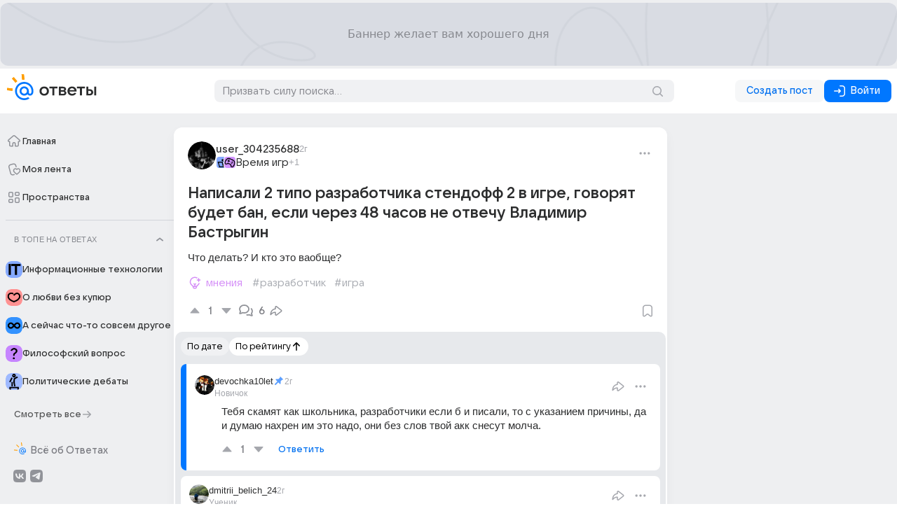

--- FILE ---
content_type: text/css
request_url: https://otvet-front.cdn-vk.net/0.0.90.12741.prod.3/_nuxt/index.D0E17UOb.css
body_size: 117
content:
._wrapper_1fr69_1._wrapper_1fr69_1{max-width:100%;padding:0;width:100%}._card_1fr69_7._card_1fr69_7{overflow:hidden}._cover_1fr69_11{background-color:var(--vkui--color_skeleton_from);background-position:50%;background-size:cover;height:100px}._cover_big_1fr69_17{height:160px}._content_1fr69_21._content_1fr69_21{padding:20px 16px}._content_1fr69_21._content_big_1fr69_24{padding:20px}._title_1fr69_28._title_1fr69_28{margin-bottom:8px}._title_1fr69_28._title_big_1fr69_31{margin-bottom:12px}._description_1fr69_35._description_1fr69_35{margin-bottom:16px;white-space:pre-line}._description_1fr69_35._description_big_1fr69_39{margin-bottom:20px}._Tabs_1i3br_1._Tabs_1i3br_1{margin-bottom:12px}._Tabs_1i3br_1._Tabs_tiny_1i3br_4{margin-bottom:10px}


--- FILE ---
content_type: text/css
request_url: https://otvet-front.cdn-vk.net/0.0.90.12741.prod.3/_nuxt/index.D9VESZbs.css
body_size: 847
content:
._Space_l5q1z_1._Space_l5q1z_1{cursor:pointer;display:flex;gap:12px;padding-block:8px}._Space_l5q1z_1._Space_l5q1z_1 ._Content_l5q1z_1{display:flex;flex:1;flex-direction:column;max-height:56px}._Space_l5q1z_1._Space_l5q1z_1 ._Headline_l5q1z_1{color:var(--vkui--color_text_primary)}@media (hover:hover){._Space_l5q1z_1._Space_l5q1z_1 ._Headline_l5q1z_1:hover{text-decoration:underline}}._Space_l5q1z_1._Space_l5q1z_1 ._Footnote_l5q1z_1{display:-webkit-box;overflow:hidden;text-overflow:ellipsis;-webkit-box-orient:vertical;line-clamp:2;-webkit-line-clamp:2;color:var(--vkui--color_icon_secondary)}._Space_l5q1z_1._Space_l5q1z_1 ._Button_l5q1z_2{margin:auto 0}._Button_NotSubscribed_l5q1z_2._Button_NotSubscribed_l5q1z_2{background:var(--vkui--color_background_accent_tint_themed)}._Space_ufazc_1._Space_ufazc_1{cursor:pointer;display:flex;gap:12px;padding-block:8px}._Space_ufazc_1._Space_ufazc_1 ._Content_ufazc_2{display:flex;flex:1;flex-direction:column;max-height:56px}._Space_ufazc_1._Space_ufazc_1 ._Headline_ufazc_1{color:var(--vkui--color_text_primary)}@media (hover:hover){._Space_ufazc_1._Space_ufazc_1 ._Headline_ufazc_1:hover{text-decoration:underline}}._Space_ufazc_1._Space_ufazc_1 ._Footnote_ufazc_1{display:-webkit-box;overflow:hidden;text-overflow:ellipsis;-webkit-box-orient:vertical;line-clamp:2;-webkit-line-clamp:2;color:var(--vkui--color_icon_secondary)}._Space_ufazc_1._Space_ufazc_1 ._Button_ufazc_1{margin:auto 0}._Content_ufazc_2{gap:9px}._Card_ephpm_1._Card_ephpm_1{margin-bottom:16px;padding:20px;width:100%}._Card_ephpm_1._Card_ephpm_1 ._SkeletonHeader_ephpm_6{display:flex;flex-direction:column;gap:4px}._Card_ephpm_1._Card_ephpm_1 ._Title_ephpm_11{color:var(--vkui--color_text_primary)}._Card_ephpm_1._Card_ephpm_1 ._Subtitle_ephpm_14{color:var(--vkui--color_text_subhead);margin-top:4px}._Card_ephpm_1._Card_ephpm_1 ._Content_ephpm_18{display:flex;flex-direction:row;flex-wrap:wrap;justify-content:space-between;margin-top:20px;overflow:hidden;row-gap:12px;transition:max-height .3s}._Card_ephpm_1._Card_ephpm_1 ._Content_overflowed_ephpm_28{max-height:324px}._Card_ephpm_1._Card_ephpm_1 ._Content_toggled_ephpm_31{max-height:var(--4d495bac)}._Card_ephpm_1._Card_ephpm_1 ._Item_ephpm_34{width:calc(50% - 14px)}._Card_ephpm_1._Card_ephpm_1 ._Toggler_ephpm_37{display:flex;justify-content:center;padding-bottom:4px;padding-top:12px;width:100%}._Card_ephpm_1._Card_ephpm_1 ._Icon_ephpm_44{margin-left:4px}._Card_ephpm_1._Card_ephpm_1 ._Icon_toggled_ephpm_47{transform:rotate(180deg)}._Card_ephpm_1._Card_mobile_ephpm_51{margin-bottom:10px;padding:16px}._Card_ephpm_1._Card_mobile_ephpm_51 ._Content_ephpm_18{margin-top:12px;row-gap:0}._Card_ephpm_1._Card_mobile_ephpm_51 ._Content_overflowed_ephpm_28{max-height:337.5px}._Card_ephpm_1._Card_mobile_ephpm_51 ._Content_toggled_ephpm_31{max-height:var(--4d495bac)}._Card_ephpm_1._Card_mobile_ephpm_51 ._Item_ephpm_34{width:100%}._Card_ephpm_1._Card_mobile_ephpm_51 ._Separator_ephpm_68,._Card_ephpm_1._Card_mobile_ephpm_51 ._Separator_ephpm_68 *{margin:0}._Card_ephpm_1._Card_mobile_ephpm_51 ._Separator_ephpm_68{color:var(--vkui--color_separator_primary_alpha);margin-left:68px;margin-block:8px;width:100%}._Card_ephpm_1._Card_mobile_ephpm_51 ._Separator_ephpm_68:last-of-type{display:none}._Card_dwbcz_1._Card_dwbcz_1{margin-bottom:16px;width:100%}._Card_dwbcz_1._Card_dwbcz_1 ._Image_dwbcz_5{border-top-left-radius:inherit;border-top-right-radius:inherit;display:inline-block;height:99px;-o-object-fit:cover;object-fit:cover;width:100%}._Card_dwbcz_1._Card_dwbcz_1 ._Text_dwbcz_14,._Card_dwbcz_1._Card_dwbcz_1 ._Title_dwbcz_13{color:var(--vkui--color_text_primary);padding-inline:20px}._Card_dwbcz_1._Card_dwbcz_1 ._Title_dwbcz_13{margin-bottom:12px;margin-top:20px}._Card_dwbcz_1._Card_dwbcz_1 ._Text_dwbcz_14{margin-bottom:20px}


--- FILE ---
content_type: text/css
request_url: https://otvet-front.cdn-vk.net/0.0.90.12741.prod.3/_nuxt/index.B8JnlBqY.css
body_size: -52
content:
._button_accent_sjmv0_1{background:var(--vkui--color_background_accent_tint_themed)}._button_big_sjmv0_5{width:100%}._Tabs_1kuw3_1._Tabs_1kuw3_1{margin:12px 0}._Tabs_1kuw3_1._Tabs_tiny_1kuw3_4{margin:10px 0}


--- FILE ---
content_type: text/css
request_url: https://otvet-front.cdn-vk.net/0.0.90.12741.prod.3/_nuxt/index.CGg6P0e4.css
body_size: 2070
content:
._TopicWrapper_gwhh1_1._TopicWrapper_gwhh1_1{scroll-margin:var(--header-height)}._Title_gwhh1_1._Title_gwhh1_1{font-size:32px;font-weight:600;line-height:38px}._CardText_gwhh1_1._CardText_gwhh1_1,._Title_gwhh1_1._Title_gwhh1_1{color:var(--vkui--color_text_primary);font-family:var(--otvetui--font_family_accent)}._MainContent_gwhh1_1._MainContent_gwhh1_1{padding:20px 20px 28px}._Text_gwhh1_6._Text_gwhh1_6{font-family:var(--otvetui--font_family_base);font-size:15px;line-height:22px}._List_gwhh1_1._List_gwhh1_1{font-size:15px;line-height:22px;margin-left:20px}._Header_gwhh1_1._Header_gwhh1_1{border-radius:12px 12px 0 0;max-height:160px;overflow:hidden}._Header_gwhh1_1._Header_gwhh1_1 ._Header_Img_gwhh1_1{min-height:100px;-o-object-fit:cover;object-fit:cover;width:100%}._Strong_gwhh1_1._Strong_gwhh1_1{font-weight:600}._separator_gwhh1_1._separator_gwhh1_1{color:var(--vkui--color_separator_primary_alpha);margin:16px 0;width:100%}._separator_gwhh1_1._separator_gwhh1_1 hr{margin-inline:0}._AboutMissionTitle_gwhh1_2._AboutMissionTitle_gwhh1_2,._Text_gwhh1_6._Text_gwhh1_6:first-child{margin-bottom:12px}._MissionWrapper_gwhh1_10._MissionWrapper_gwhh1_10{margin:12px 0}._Wrapper_gwhh1_14{gap:12px}._TopicWrapper_pbteg_1._TopicWrapper_pbteg_1{scroll-margin:var(--header-height)}._Title_pbteg_1._Title_pbteg_1{font-size:32px;font-weight:600;line-height:38px}._CardText_pbteg_1._CardText_pbteg_1,._Title_pbteg_1._Title_pbteg_1{color:var(--vkui--color_text_primary);font-family:var(--otvetui--font_family_accent)}._MainContent_pbteg_1._MainContent_pbteg_1{padding:20px 20px 28px}._Text_pbteg_63._Text_pbteg_63{font-family:var(--otvetui--font_family_base);font-size:15px;line-height:22px}._List_pbteg_20._List_pbteg_20{font-size:15px;line-height:22px;margin-left:20px}._Header_pbteg_1._Header_pbteg_1{border-radius:12px 12px 0 0;max-height:160px;overflow:hidden}._Header_pbteg_1._Header_pbteg_1 ._Header_Img_pbteg_1{min-height:100px;-o-object-fit:cover;object-fit:cover;width:100%}._Strong_pbteg_1._Strong_pbteg_1{font-weight:600}._separator_pbteg_1._separator_pbteg_1{color:var(--vkui--color_separator_primary_alpha);margin:16px 0;width:100%}._separator_pbteg_1._separator_pbteg_1 hr{margin-inline:0}._AboutNewTitle_pbteg_2._AboutNewTitle_pbteg_2{margin-bottom:20px}._AboutSpacesWrapper_pbteg_6._AboutSpacesWrapper_pbteg_6{display:flex;flex-direction:column;gap:12px}._AboutSpacesWrapper_Desktop_pbteg_12._AboutSpacesWrapper_Desktop_pbteg_12{margin-bottom:8px}._NewWrapper_pbteg_16._NewWrapper_pbteg_16{margin-bottom:12px}._ListWrapper_pbteg_20._ListWrapper_pbteg_20{align-items:start}._ListWrapper_pbteg_20._ListWrapper_pbteg_20:last-child{margin-bottom:12px}._NewStructurePostsWrapper_pbteg_27._NewStructurePostsWrapper_pbteg_27{margin-bottom:20px}._Subtitle_pbteg_31._Subtitle_pbteg_31{margin-bottom:12px}._IconEducation_pbteg_35._IconEducation_pbteg_35{color:#0cc0df}._Education_pbteg_39._Education_pbteg_39{color:#0cc0df;font-weight:600}._IconBulb_pbteg_44._IconBulb_pbteg_44{color:var(--vkui--color_accent_violet)}._Opinions_pbteg_48._Opinions_pbteg_48{color:var(--vkui--color_accent_violet);font-size:15px;font-weight:600}._IconBook_pbteg_54._IconBook_pbteg_54,._Stories_pbteg_58._Stories_pbteg_58{color:var(--vkui--color_accent_orange)}._Stories_pbteg_58._Stories_pbteg_58{font-weight:600}._Text_Wrapper_pbteg_63{margin-bottom:20px}._TopicWrapper_k51qq_1._TopicWrapper_k51qq_1{scroll-margin:var(--header-height)}._Title_k51qq_1._Title_k51qq_1{font-size:32px;font-weight:600;line-height:38px}._CardText_k51qq_1._CardText_k51qq_1,._Title_k51qq_1._Title_k51qq_1{color:var(--vkui--color_text_primary);font-family:var(--otvetui--font_family_accent)}._MainContent_k51qq_6._MainContent_k51qq_6{padding:20px 20px 28px}._Text_k51qq_1._Text_k51qq_1{font-family:var(--otvetui--font_family_base);font-size:15px;line-height:22px}._List_k51qq_35._List_k51qq_35{font-size:15px;line-height:22px;margin-left:20px}._Header_k51qq_1._Header_k51qq_1{border-radius:12px 12px 0 0;max-height:160px;overflow:hidden}._Header_k51qq_1._Header_k51qq_1 ._Header_Img_k51qq_1{min-height:100px;-o-object-fit:cover;object-fit:cover;width:100%}._Strong_k51qq_1._Strong_k51qq_1{font-weight:600}._separator_k51qq_1._separator_k51qq_1{color:var(--vkui--color_separator_primary_alpha);margin:16px 0;width:100%}._separator_k51qq_1._separator_k51qq_1 hr{margin-inline:0}._AboutRulesTitle_k51qq_2._AboutRulesTitle_k51qq_2{margin-bottom:20px}._MainContentWrapper_k51qq_6{gap:12px}._Wrapper_k51qq_10._Wrapper_k51qq_10{display:flex;flex-direction:column;gap:12px}._AboutSpacesWrapper_k51qq_16._AboutSpacesWrapper_k51qq_16{display:flex;flex-direction:column;gap:8px;margin-bottom:8px}._RulesListSubhead_k51qq_23._RulesListSubhead_k51qq_23{font-size:15px}._Anotation_k51qq_31._Anotation_k51qq_31,._PrinciplesSubhead_k51qq_27._PrinciplesSubhead_k51qq_27{margin-bottom:8px}._ListItem_k51qq_35._ListItem_k51qq_35{margin-bottom:12px}._LastListItem_k51qq_39._LastListItem_k51qq_39{margin-bottom:8px}._Link_k51qq_43._Link_k51qq_43{color:var(--vkui--color_text_link);text-decoration:none}._Link_k51qq_43._Link_k51qq_43:hover{text-decoration:underline}._ChooseList_k51qq_51._ChooseList_k51qq_51{list-style-position:inside;list-style-type:circle;margin-top:8px}ol>li>ul{list-style-type:disc!important}._FaqBold_k51qq_61._FaqBold_k51qq_61{font-weight:900}._TopicWrapper_1htxy_1._TopicWrapper_1htxy_1{scroll-margin:var(--header-height)}._Title_1htxy_1._Title_1htxy_1{font-size:32px;font-weight:600;line-height:38px}._CardText_1htxy_1._CardText_1htxy_1,._Title_1htxy_1._Title_1htxy_1{color:var(--vkui--color_text_primary);font-family:var(--otvetui--font_family_accent)}._MainContent_1htxy_1._MainContent_1htxy_1{padding:20px 20px 28px}._Text_1htxy_24._Text_1htxy_24{font-family:var(--otvetui--font_family_base);font-size:15px;line-height:22px}._List_1htxy_1._List_1htxy_1{font-size:15px;line-height:22px;margin-left:20px}._Header_1htxy_1._Header_1htxy_1{border-radius:12px 12px 0 0;max-height:160px;overflow:hidden}._Header_1htxy_1._Header_1htxy_1 ._Header_Img_1htxy_1{min-height:100px;-o-object-fit:cover;object-fit:cover;width:100%}._Strong_1htxy_1._Strong_1htxy_1{font-weight:600}._separator_1htxy_1._separator_1htxy_1{color:var(--vkui--color_separator_primary_alpha);margin:16px 0;width:100%}._separator_1htxy_1._separator_1htxy_1 hr{margin-inline:0}._AboutLinksTitle_1htxy_2._AboutLinksTitle_1htxy_2{margin-bottom:20px}._LinksList_1htxy_6._LinksList_1htxy_6{font-weight:300}._Link_1htxy_6._Link_1htxy_6,._LinksList_1htxy_6._LinksList_1htxy_6{color:var(--vkui--color_text_link);font-family:var(--otvetui--font_family_accent)}._Link_1htxy_6._Link_1htxy_6{display:flex;font-style:normal;line-height:20px;text-decoration:none}._Link_1htxy_6._Link_1htxy_6:hover{text-decoration:underline}._Text_1htxy_24._Text_1htxy_24{margin:12px 0}._LastText_1htxy_28._LastText_1htxy_28{color:var(--vkui--color_text_primary);font-size:15px;font-weight:700}._RankWrapper_7nswh_1._RankWrapper_7nswh_1{align-items:center;display:flex;flex-direction:row;gap:12px;padding:8px 12px;width:100%}._RankWrapper_7nswh_1._RankWrapper_Mobile_7nswh_9{min-width:200px}._RankWrapper_7nswh_1._RankWrapper_Small_7nswh_12{min-width:0}._TableRow_ki8cd_1._TableRow_ki8cd_1{border-bottom:1px solid var(--vkui--color_separator_primary_alpha);display:flex;flex-direction:row;width:100%}._LastRow_ki8cd_8._LastRow_ki8cd_8._LastRow_ki8cd_8{border-bottom:none}._Rank_ki8cd_12._Rank_ki8cd_12{display:flex;width:100%}._ValueWrapper_ki8cd_17._ValueWrapper_ki8cd_17{align-items:center;border-left:1px solid var(--vkui--color_separator_primary_alpha);display:flex;padding:8px 12px;width:100%}._Text_ki8cd_25._Text_ki8cd_25{color:var(--vkui--color_text_primary);font-family:var(--otvetui--font_family_base);font-size:15px;font-style:normal;font-weight:400;line-height:22px}._TopicWrapper_q8z2h_1._TopicWrapper_q8z2h_1{scroll-margin:var(--header-height)}._Title_q8z2h_27._Title_q8z2h_27{font-size:32px;font-weight:600;line-height:38px}._CardText_q8z2h_1._CardText_q8z2h_1,._Title_q8z2h_27._Title_q8z2h_27{color:var(--vkui--color_text_primary);font-family:var(--otvetui--font_family_accent)}._MainContent_q8z2h_1._MainContent_q8z2h_1{padding:20px 20px 28px}._Text_q8z2h_12._Text_q8z2h_12{font-family:var(--otvetui--font_family_base);font-size:15px;line-height:22px}._List_q8z2h_1._List_q8z2h_1{font-size:15px;line-height:22px;margin-left:20px}._Header_q8z2h_1._Header_q8z2h_1{border-radius:12px 12px 0 0;max-height:160px;overflow:hidden}._Header_q8z2h_1._Header_q8z2h_1 ._Header_Img_q8z2h_1{min-height:100px;-o-object-fit:cover;object-fit:cover;width:100%}._Strong_q8z2h_1._Strong_q8z2h_1{font-weight:600}._separator_q8z2h_1._separator_q8z2h_1{color:var(--vkui--color_separator_primary_alpha);margin:16px 0;width:100%}._separator_q8z2h_1._separator_q8z2h_1 hr{margin-inline:0}._AboutRanksTitle_q8z2h_2._AboutRanksTitle_q8z2h_2{margin-bottom:20px}._AboutKarmaWrapper_q8z2h_6._AboutKarmaWrapper_q8z2h_6{display:flex;flex-direction:column;gap:12px}._TextWrapper_q8z2h_12._TextWrapper_q8z2h_12{margin-bottom:8px}._TableWrapper_q8z2h_16._TableWrapper_q8z2h_16{display:flex;flex-direction:column;margin-bottom:20px;width:100%}._TableTitleRow_q8z2h_23._TableTitleRow_q8z2h_23{width:100%}._TitleWrapper_q8z2h_27._TitleWrapper_q8z2h_27{border-bottom:1px solid var(--vkui--color_separator_primary_alpha);display:flex;padding:8px 12px;width:100%}._TitleWrapper_q8z2h_27._TitleWrapper_Mobile_q8z2h_33{min-width:200px}._TitleWrapper_q8z2h_27._TitleWrapper_Small_q8z2h_36{min-width:0}._TableTitles_q8z2h_40._TableTitles_q8z2h_40{color:var(--vkui--color_text_subhead);font-family:var(--Font-Family-Base,"SF Pro Text");font-weight:600;line-height:14px}._SecondTitle_q8z2h_47._SecondTitle_q8z2h_47{border-left:1px solid var(--vkui--color_separator_primary_alpha)}._TopicWrapper_tt6kw_1._TopicWrapper_tt6kw_1{scroll-margin:var(--header-height)}._Title_tt6kw_1._Title_tt6kw_1{font-size:32px;font-weight:600;line-height:38px}._CardText_tt6kw_1._CardText_tt6kw_1,._Title_tt6kw_1._Title_tt6kw_1{color:var(--vkui--color_text_primary);font-family:var(--otvetui--font_family_accent)}._MainContent_tt6kw_1._MainContent_tt6kw_1{padding:20px 20px 28px}._Text_tt6kw_1._Text_tt6kw_1{font-family:var(--otvetui--font_family_base);font-size:15px;line-height:22px}._List_tt6kw_1._List_tt6kw_1{font-size:15px;line-height:22px;margin-left:20px}._Header_tt6kw_1._Header_tt6kw_1{border-radius:12px 12px 0 0;max-height:160px;overflow:hidden}._Header_tt6kw_1._Header_tt6kw_1 ._Header_Img_tt6kw_1{min-height:100px;-o-object-fit:cover;object-fit:cover;width:100%}._Strong_tt6kw_1._Strong_tt6kw_1{font-weight:600}._separator_tt6kw_1._separator_tt6kw_1{color:var(--vkui--color_separator_primary_alpha);margin:16px 0;width:100%}._separator_tt6kw_1._separator_tt6kw_1 hr{margin-inline:0}._Feed_tt6kw_2._Feed_tt6kw_2._Feed_tt6kw_2{display:flex;flex-direction:column;gap:24px;margin-bottom:24px;width:100%}._AboutMissionWrapperMobile_tt6kw_10._AboutMissionWrapperMobile_tt6kw_10{margin-top:10px}


--- FILE ---
content_type: text/css
request_url: https://otvet-front.cdn-vk.net/0.0.90.12741.prod.3/_nuxt/index.CLlACI_g.css
body_size: 2084
content:
@charset "UTF-8";._Tabs_1i3br_1._Tabs_1i3br_1{margin-bottom:12px}._Tabs_1i3br_1._Tabs_tiny_1i3br_4{margin-bottom:10px}._ActionItem_pqf1o_1._ActionItem_pqf1o_1{min-width:202px;padding-left:12px}._ActionItem_pqf1o_1._ActionItem_noCheck_pqf1o_6{padding-left:44px}._ActionRow_pqf1o_10._ActionRow_pqf1o_10{align-items:center;display:flex;gap:12px}._Button_pqf1o_16._Button_pqf1o_16{border-radius:10px;height:34px;width:120px}._wrapper_1hrqr_1._wrapper_1hrqr_1._wrapper_1hrqr_1{border-radius:12px;max-width:100%;overflow:hidden;width:100%}._wrapper_1hrqr_1._wrapper_1hrqr_1._wrapper_1hrqr_1 ._image_1hrqr_7{height:160px;width:100%}._wrapper_1hrqr_1._wrapper_1hrqr_1._wrapper_1hrqr_1 ._description_1hrqr_11{padding:20px}._wrapper_1hrqr_1._wrapper_1hrqr_1._wrapper_1hrqr_1 ._subtitle_1hrqr_17,._wrapper_1hrqr_1._wrapper_1hrqr_1._wrapper_1hrqr_1 ._title_1hrqr_14{color:var(--vkui--color_text_primary)}._wrapper_1hrqr_1._wrapper_1hrqr_1._wrapper_mobile_1hrqr_21{border-top-left-radius:0;border-top-right-radius:0}._wrapper_1hrqr_1._wrapper_1hrqr_1._wrapper_mobile_1hrqr_21 ._image_1hrqr_7{height:100px;-o-object-fit:cover;object-fit:cover;width:100%}._wrapper_ofib4_1._wrapper_ofib4_1._wrapper_ofib4_1{align-items:center;border-radius:12px;color:var(--vkui--color_text_primary);display:flex;gap:8px;margin-block:12px;max-width:100%;padding:20px;width:100%}._wrapper_ofib4_1._wrapper_ofib4_1._wrapper_ofib4_1 ._row_ofib4_12{align-items:center;flex-shrink:1;word-break:break-word}._wrapper_ofib4_1._wrapper_ofib4_1._wrapper_ofib4_1 ._icon_ofib4_17{color:var(--vkui--color_icon_accent);flex-shrink:0}._wrapper_ofib4_1._wrapper_ofib4_1._wrapper_ofib4_1 ._headline_ofib4_21{flex-shrink:1;font-size:15px}._wrapper_ofib4_1._wrapper_ofib4_1._wrapper_ofib4_1 ._button_ofib4_25{flex-shrink:0}._wrapper_ofib4_1._wrapper_ofib4_1._wrapper_mobile_ofib4_29{flex-direction:column;gap:16px}._PostsSimilar_inga8_1._PostsSimilar_inga8_1{color:var(vkui_color_text_primary);padding:20px;width:100%}._PostsSimilar_inga8_1._PostsSimilar_tiny_inga8_1{padding:16px}._title_inga8_1._title_inga8_1{margin-bottom:16px}._post_inga8_2._post_inga8_2{cursor:pointer}._post_inga8_2._post_inga8_2 a:active,._post_inga8_2._post_inga8_2 a:hover{text-decoration:underline}._post_inga8_2._post_inga8_2 ._head_inga8_5{padding-bottom:8px}._post_inga8_2._post_inga8_2 ._head_inga8_5 ._nickspace_inga8_1{color:var(--vkui--color_text_subhead);overflow:hidden;text-overflow:ellipsis;white-space:nowrap}._post_inga8_2._post_inga8_2 ._head_inga8_5 ._nickspace_inga8_1 a{color:var(--vkui--color_text_primary)}._post_inga8_2._post_inga8_2 ._head_inga8_5 ._nickspacetime_inga8_1{flex-shrink:1;flex-wrap:wrap;justify-content:flex-start;max-width:-moz-fit-content;max-width:fit-content}._post_inga8_2._post_inga8_2 ._content_inga8_8{display:-webkit-box;overflow:hidden;text-overflow:ellipsis;-webkit-box-orient:vertical;-webkit-line-clamp:2;line-clamp:2;color:var(--vkui--color_text_primary)}._post_inga8_2._post_inga8_2 ._time_inga8_1{color:var(--vkui--color_text_secondary)}._post_inga8_2._post_inga8_2 ._replies_inga8_12{align-items:center;color:var(--vkui--color_text_secondary);display:flex;justify-content:center;text-decoration:none;transition:color .15s ease-out}._post_inga8_2._post_inga8_2 ._replies_inga8_12:active,._post_inga8_2._post_inga8_2 ._replies_inga8_12:hover{color:var(--vkui--color_icon_primary);text-decoration:none}._post_inga8_2._post_inga8_2 ._replies_inga8_12:active path,._post_inga8_2._post_inga8_2 ._replies_inga8_12:active svg,._post_inga8_2._post_inga8_2 ._replies_inga8_12:hover path,._post_inga8_2._post_inga8_2 ._replies_inga8_12:hover svg{transition:fill .15s ease-out;fill:var(--vkui--color_icon_primary)}._post_inga8_2._post_inga8_2 ._separator_inga8_24{margin:16px auto}._post_inga8_2._post_inga8_2{padding:20px 20px 12px}._post_inga8_2._post_inga8_2 ._head_inga8_5._head_inga8_5{padding-bottom:0}._post_inga8_2._post_inga8_2 ._content_inga8_8._content_inga8_8{margin-bottom:12px;margin-top:8px}._post_inga8_2._post_inga8_2 ._replies_inga8_12._replies_inga8_12{height:var(--otvetui--size_tag_max_height);justify-content:flex-start;margin-right:12px}._post_inga8_2._post_inga8_2 ._replies_inga8_12._replies_inga8_12:hover ._replies__count_inga8_17{opacity:1}._post_inga8_2._post_inga8_2 ._replies__count_inga8_17{color:var(--vkui--color_text_primary);opacity:.8}._post_inga8_2._post_inga8_2 ._separator_inga8_24._separator_inga8_24{margin:20px auto}._post_inga8_2._post_mobile_inga8_28 ._separator_inga8_24._separator_inga8_24{margin:18px auto}._TagRow_inga8_32._TagRow_inga8_32{max-height:var(--otvetui--size_tagrow_max_height)}._PostsSimilar_1ifaa_1._PostsSimilar_1ifaa_1{color:var(vkui_color_text_primary);padding:20px;width:100%}._PostsSimilar_1ifaa_1._PostsSimilar_tiny_1ifaa_1{padding:16px}._title_1ifaa_1._title_1ifaa_1{margin-bottom:16px}._post_1ifaa_2._post_1ifaa_2{cursor:pointer}._post_1ifaa_2._post_1ifaa_2 a:active,._post_1ifaa_2._post_1ifaa_2 a:hover{text-decoration:underline}._post_1ifaa_2._post_1ifaa_2 ._head_1ifaa_1{padding-bottom:8px}._post_1ifaa_2._post_1ifaa_2 ._head_1ifaa_1 ._nickspace_1ifaa_1{color:var(--vkui--color_text_subhead);overflow:hidden;text-overflow:ellipsis;white-space:nowrap}._post_1ifaa_2._post_1ifaa_2 ._head_1ifaa_1 ._nickspace_1ifaa_1 a{color:var(--vkui--color_text_primary)}._post_1ifaa_2._post_1ifaa_2 ._head_1ifaa_1 ._nickspacetime_1ifaa_1{flex-shrink:1;flex-wrap:wrap;justify-content:flex-start;max-width:-moz-fit-content;max-width:fit-content}._post_1ifaa_2._post_1ifaa_2 ._content_1ifaa_1{display:-webkit-box;overflow:hidden;text-overflow:ellipsis;-webkit-box-orient:vertical;-webkit-line-clamp:2;line-clamp:2;color:var(--vkui--color_text_primary)}._post_1ifaa_2._post_1ifaa_2 ._time_1ifaa_1{color:var(--vkui--color_text_secondary)}._post_1ifaa_2._post_1ifaa_2 ._replies_1ifaa_14{align-items:center;color:var(--vkui--color_text_secondary);display:flex;justify-content:center;text-decoration:none;transition:color .15s ease-out}._post_1ifaa_2._post_1ifaa_2 ._replies_1ifaa_14:active,._post_1ifaa_2._post_1ifaa_2 ._replies_1ifaa_14:hover{color:var(--vkui--color_icon_primary);text-decoration:none}._post_1ifaa_2._post_1ifaa_2 ._replies_1ifaa_14:active path,._post_1ifaa_2._post_1ifaa_2 ._replies_1ifaa_14:active svg,._post_1ifaa_2._post_1ifaa_2 ._replies_1ifaa_14:hover path,._post_1ifaa_2._post_1ifaa_2 ._replies_1ifaa_14:hover svg{transition:fill .15s ease-out;fill:var(--vkui--color_icon_primary)}._post_1ifaa_2._post_1ifaa_2 ._separator_1ifaa_10{margin:16px auto}._post_1ifaa_2._post_1ifaa_2{padding:20px}._skeleton_1ifaa_6._skeleton_1ifaa_6{pointer-events:none}._separator_skeleton_1ifaa_10{color:var(--vkui--color_skeleton_from)}._replies_1ifaa_14._replies_1ifaa_14{margin-top:10px}._wrapper_k9u6w_2._wrapper_k9u6w_2{margin:12px 0;overflow:hidden}._block_k9u6w_7{background:var(--vkui--color_background_tertiary);min-height:250px;width:100%}._block_k9u6w_7:empty:before{align-items:center;background-color:var(--otvetui--color_secondary_alpha);background-image:url(https://otvet.cdn-vk.net/pictures/adv/desktopX250.png);background-size:cover;color:var(--vkui--color_text_secondary);content:"Реклама надевает для вас свой лучший наряд";display:flex;height:250px;justify-content:center;text-align:center;white-space:pre-wrap;width:100%}._block_mobile_k9u6w_26{min-height:300px}._block_mobile_k9u6w_26:empty:before{background-image:url(https://otvet.cdn-vk.net/pictures/adv/mobileX300.png);content:"Реклама надевает для вас\aсвой лучший наряд";height:300px}._Card_annr2_1._Card_annr2_1._Card_annr2_1._Card_annr2_1{border-radius:0;margin-bottom:0;margin-top:0;position:relative}._Card_annr2_1._Card_annr2_1._Card_annr2_1._Card_annr2_1:after{border-bottom:1px solid var(--vkui--color_field_border_alpha);bottom:0;content:"";left:50%;position:absolute;transform:translate(-50%);width:calc(100% - 40px)}._Card_annr2_1._Card_annr2_1._Card_annr2_1._Card_annr2_1:has(+._SearchCard_annr2_16){border-bottom-left-radius:12px;border-bottom-right-radius:12px;box-shadow:none}._Card_annr2_1._Card_annr2_1._Card_annr2_1._Card_annr2_1:has(+._SearchCard_annr2_16):after{content:none}._Card_annr2_1._Card_annr2_1._Card_annr2_1._Card_annr2_1:first-of-type{border-top-left-radius:12px;border-top-right-radius:12px}._Card_annr2_1._Card_annr2_1._Card_annr2_1._Card_annr2_1:nth-last-of-type(2){border-bottom-left-radius:12px;border-bottom-right-radius:12px}._Card_annr2_1._Card_annr2_1._Card_annr2_1._Card_annr2_1:nth-last-of-type(2):after{content:none}._Card_annr2_1._Card_annr2_1._Card_annr2_1._Card_annr2_1:nth-child(8n){border-top-left-radius:12px;border-top-right-radius:12px}._Card_annr2_1._Card_annr2_1._Card_annr2_1._Card_annr2_1:nth-child(8n+14){border-bottom-left-radius:12px;border-bottom-right-radius:12px}._Card_annr2_1._Card_annr2_1._Card_annr2_1._Card_annr2_1:nth-child(8n+14):after{content:none}._SearchCard_annr2_16._SearchCard_annr2_16._SearchCard_annr2_16._SearchCard_annr2_16+*{border-top-left-radius:12px;border-top-right-radius:12px}._TimeFilters_annr2_52._TimeFilters_annr2_52{align-items:center;display:flex;justify-content:end;width:100%}._AdvertBlockInSearchFeed_annr2_59._AdvertBlockInSearchFeed_annr2_59._AdvertBlockInSearchFeed_annr2_59{margin-top:0}._Card_u2640_1{padding:20px;width:100%}._Card_u2640_1 ._Caption_u2640_6,._Card_u2640_1 ._Title_u2640_5{word-break:break-word}._Card_u2640_1 ._Title_u2640_5{color:var(--vkui--color_text_primary);font-size:22px;font-weight:600}._Card_u2640_1 ._Caption_u2640_6{color:var(--vkui--color_text_secondary);letter-spacing:.3px;margin-bottom:4px;text-transform:uppercase}._Card_u2640_1 ._Before_u2640_20{flex-shrink:0}._Card_2n6sk_1._Card_2n6sk_1{margin-bottom:16px}._Card_2n6sk_1._Card_mobile_2n6sk_5{border-top-left-radius:0;border-top-right-radius:0}


--- FILE ---
content_type: text/css
request_url: https://otvet-front.cdn-vk.net/0.0.90.12741.prod.3/_nuxt/DeletedProfileHeader.CbXEGCwf.css
body_size: 164
content:
._wrapper_1o4vl_1._wrapper_1o4vl_1{max-width:100%;padding:0;width:100%}._card_1o4vl_7._card_1o4vl_7{overflow:hidden}._content_1o4vl_11._content_1o4vl_11{padding:20px 16px}._content_1o4vl_11._content_big_1o4vl_14{padding:20px}._title_1o4vl_18._title_1o4vl_18{color:var(--vkui--color_text_primary);margin-bottom:8px}._title_1o4vl_18._title_big_1o4vl_22{margin-bottom:12px}._description_1o4vl_26._description_1o4vl_26{color:var(--vkui--color_text_primary);font-family:var(--otvetui--font_family_accent);font-size:14px;margin-bottom:16px;white-space:pre-line}._description_1o4vl_26._description_big_1o4vl_33{margin-bottom:20px}._ButtonText_1o4vl_37{font-size:15px}._Button_Mobile_1o4vl_40{width:100%}._cover_1o4vl_44{height:100px;overflow:hidden}._cover_big_1o4vl_48{height:160px}._DeletedHeaderImg_1o4vl_52._DeletedHeaderImg_1o4vl_52{width:100%}


--- FILE ---
content_type: text/css
request_url: https://otvet-front.cdn-vk.net/0.0.90.12741.prod.3/_nuxt/index.CHordRpj.css
body_size: 1042
content:
._Tabs_1yn3p_1._Tabs_1yn3p_1{border-radius:12px;display:flex;gap:2px;min-height:40px;padding:2px;width:100%}._Tabs_1yn3p_1._Tabs_1yn3p_1 ._Tab_1yn3p_2{align-items:center;border-radius:10px;display:flex;justify-content:center;padding-block:8px;padding-inline:12px}._Tabs_1yn3p_1._Tabs_1yn3p_1 ._Tab_stretched_1yn3p_1{flex:1}._Tabs_1yn3p_1._Tabs_1yn3p_1 ._Tab_disabled_1yn3p_1{pointer-events:none}._Tabs_1yn3p_1._Tabs_1yn3p_1 ._Tab_mobile_1yn3p_1{padding-inline:8px}@media (hover:hover) and (pointer:fine){._Tabs_1yn3p_1._Tabs_1yn3p_1 ._Tab_1yn3p_2:hover ._Subhead_1yn3p_1{opacity:1}}._Tabs_1yn3p_1._Tabs_1yn3p_1 ._Subhead_1yn3p_1{color:var(--vkui--color_text_primary);font-size:13px;font-weight:400;opacity:.8;white-space:nowrap}._Tabs_1yn3p_1._Tabs_1yn3p_1 ._Subhead_active_1yn3p_1{font-weight:500;opacity:1}._Tab_skeleton_1yn3p_2{margin:8px 12px}._Tabs_q4gl4_1._Tabs_q4gl4_1{margin-bottom:var(--otvetui--size_main_separator_desk);margin-top:var(--otvetui--size_accent_separator)}._Tabs_q4gl4_1._Tabs_tiny_q4gl4_5{margin-bottom:var(--otvetui--size_main_separator_mobile)}._karma_11t1d_1._karma_11t1d_1{padding:4px}._karma__info_11t1d_5._karma__info_11t1d_5{align-items:center;color:var(--vkui--color_text_secondary);display:inline-flex;gap:4px}._karma__info_11t1d_5._karma__info_11t1d_5 svg{cursor:pointer}._after_wrapper_hvarc_1{padding:4}._BannedWrapper_1jt0d_1._BannedWrapper_1jt0d_1{align-items:flex-start;background-color:#fff;border-radius:12px;border-top:2px solid var(--vkui--color_background_negative);box-shadow:var(--otvetui--box_shadow_island);display:flex;margin-bottom:12px;padding:20px}._BannedWrapper_1jt0d_1._BannedWrapper_Mobile_1jt0d_11{margin-bottom:10px;margin-top:8px}._BannedIconWrapper_1jt0d_16._BannedIconWrapper_1jt0d_16{display:flex;height:100%}._BannedMessage_1jt0d_21._BannedMessage_1jt0d_21{color:var(--vkui--color_text_primary);font-size:15px;font-style:normal;line-height:22px}._ButtonText_1jt0d_28._ButtonText_1jt0d_28{color:var(--vkui--color_text_primary);font-size:13px;font-weight:500}._AchieveWrapper_ducij_1._AchieveWrapper_ducij_1{align-items:center;cursor:pointer;display:flex;flex-direction:column;gap:8px}._AchievementName_ducij_9._AchievementName_ducij_9{color:var(--vkui--color_text_subhead);-webkit-hyphens:auto;hyphens:auto;overflow:hidden;text-align:center;width:108px}._ImageWrapper_ducij_17._ImageWrapper_ducij_17{padding-inline:7px}._img_ducij_21{filter:grayscale(100%);opacity:.3}._CardsWrapper_1wp58_1._CardsWrapper_1wp58_1{display:flex;flex-wrap:wrap;gap:var(--434cdb18);justify-content:space-between}._CardsWrapper_1wp58_1._CardsWrapper_mobile_1wp58_7{padding-inline:20px}._CardsWrapper_1wp58_1._CardsWrapper_small_1wp58_10{padding-inline:8px}._EmptyAward_1wp58_14._EmptyAward_1wp58_14{flex:auto;max-width:var(--c1bee14a);width:var(--c1bee14a)}._TitlesWrapper_1wp58_20._TitlesWrapper_1wp58_20{color:var(--vkui--color_text_primary);display:flex;flex-direction:column;gap:4;margin-bottom:20px;width:100%}._Wrapper_1wp58_29._Wrapper_1wp58_29{background:var(--vkui--color_background_modal);border-radius:12px;box-shadow:0 6px 16px #00103d0a;padding:20px;width:100%}._Subhead_1wp58_37._Subhead_1wp58_37{color:var(--vkui--color_text_subhead)}._AwardsListsWrapper_g6od3_1._AwardsListsWrapper_g6od3_1{display:flex;flex-direction:column;gap:12px;width:100%}._AwardsListsWrapper_g6od3_1._AwardsListsWrapper_Mobile_g6od3_7{gap:20px}._Separator_g6od3_11._Separator_g6od3_11>hr{background:inherit;height:100px}._listsdev_1thsa_1 a{color:#00f;cursor:pointer}._listsdev_1thsa_1 a:hover{text-decoration:underline}._CompactnessSwitcher_1thsa_9._CompactnessSwitcher_1thsa_9{margin-bottom:var(--otvetui--size_main_separator_desk);margin-top:var(--otvetui--size_accent_separator)}._CompactnessSwitcher_1thsa_9._CompactnessSwitcher_tiny_1thsa_13{margin-bottom:var(--otvetui--size_main_separator_mobile)}


--- FILE ---
content_type: text/javascript
request_url: https://otvet-front.cdn-vk.net/0.0.90.12741.prod.3/_nuxt/DKLRqNK4.js
body_size: 1150
content:
import{Q as v,b7 as x,b8 as y,b9 as P,ba as E,A as $,bb as I,r as u,E as C,bc as R}from"./Dt6QJaGE.js";const U=e=>{},L=()=>{const e=I(),r=P(),a=u(0),i=u(""),n=u(""),c=u(!1),t=u(!1),s=u(new AbortController),l=C(()=>s.value.signal.aborted),p=()=>{s.value.abort()},g=()=>{a.value=0,i.value="",n.value="",c.value=!1};return{load:async(o,d={})=>{g(),t.value=!0,(await e).Image(o).get(async(f,b)=>{var h;if(!f){n.value=b.toDataURL("image/jpeg",.5);try{const A=await r.uploadImage({origin:o},d,m=>{a.value=m},s.value.signal),w=r.getImageSRC(A.image.src);try{await $fetch(w)}catch(m){throw U(m),(h=R())==null||h.process({errorsSettings:d}),new Error("Не удалось получить загруженное изображение. Попробуйте снова")}i.value=w}catch{c.value=!l.value,g()}finally{t.value=!1}}})},abort:p,errored:c,aborted:l,loading:t,percents:a,loadedSrc:i,previewSrc:n}},V=async(e,r)=>{if(!e)return!1;const{$snackbar:a}=$(),i=t=>{const{maxSize:s,maxSizeText:l}=t.options;return(e==null?void 0:e.size)>s?(a.open("SnackbarApiError",{shouldSendErrorEvent:!0,text:`Максимальный размер фото — ${l}. Уменьшите и попробуйте снова`,type:"validation",onAction:()=>{}}),!1):!0},n=async t=>{const{maxSide:s}=t.options,l=new FileReader;return new Promise((p,g)=>{l.onload=S=>{var f;const o=new Image;o.onload=()=>{if(Math.max(o.width,o.height)>s)return a.open("SnackbarApiError",{shouldSendErrorEvent:!0,text:`Максимальный размер стороны фото — ${s} пискселей. Уменьшите и попробуйте снова`,type:"validation",onAction:()=>{}}),p(!1);p(!0)},o.onerror=()=>{g(new Error("Не получилось проверить загружаемое фото. Попробуйте снова"))};const d=(f=S.target)==null?void 0:f.result;d&&(o.src=d.toString())},l.readAsDataURL(e)})};return(await Promise.all(r.map(async t=>{switch(t.type){case"size":return i(t);case"side":return n(t)}}))).find(t=>t===!1)!==!1},D=(e,r=v)=>{const{baseUrl:a,imageUrl:i}=P(),n=`${a}${i}`;if(e.includes(n)){const c=e.split(n);if(c[1])return`${r}${n}${c[1]}`}return e},k=e=>{const{$api:r}=$();return e!=null&&e.startsWith("http")||e!=null&&e.startsWith("/mm-proxy/")?e:e?r.usePicturesApiClient().getImageSRC(e,"small"):""},G=(e,r)=>{const a=x();return D(e,y(a.host)?E:v)},M=e=>{const r=x();return y(r.host)?e:`${v}${e}`};export{G as a,k as b,D as c,U as d,V as e,M as g,L as u};


--- FILE ---
content_type: text/javascript
request_url: https://otvet-front.cdn-vk.net/0.0.90.12741.prod.3/_nuxt/XQg6dSID.js
body_size: 109
content:
import{c as e,o as t,a as o}from"./Dt6QJaGE.js";import"./BXSgYCgI.js";const r={xmlns:"http://www.w3.org/2000/svg",width:"16",height:"12",fill:"currentColor"},n=o("path",{d:"M4.454 8.312a.9.9 0 0 1-1.108-1.418l4.096-3.203a.9.9 0 0 1 1.109 0l4.1 3.203a.9.9 0 1 1-1.108 1.418l-3.546-2.77z"},null,-1),s=[n];function a(c,l){return t(),e("svg",r,[...s])}const _={render:a};export{_ as default,a as render};


--- FILE ---
content_type: text/javascript
request_url: https://otvet-front.cdn-vk.net/0.0.90.12741.prod.3/_nuxt/C92AJxt2.js
body_size: -127
content:
import{av as o}from"./Dt6QJaGE.js";const t=new o;export{t as A};


--- FILE ---
content_type: text/javascript
request_url: https://otvet-front.cdn-vk.net/0.0.90.12741.prod.3/_nuxt/Cs-3DwEO.js
body_size: 10066
content:
const __vite__mapDeps=(i,m=__vite__mapDeps,d=(m.f||(m.f=["./Demty-Qw.js","./Dt6QJaGE.js","./BXSgYCgI.js","./entry.Cz8M4l7A.css","./CBpWgfvJ.js","./9p5MsFZP.js","./B2aCWgxU.js","./BxWA59Jy.js","./DqEVJ4I_.js","./DKLRqNK4.js","./R1NaFluU.js","./Avatar.Bqz1Yen2.css","./zABlwECk.js","./BSC4eH9h.js","./B0pCRhQu.js","./HoverPopper.neU6RbWM.css","./x564IPKo.js","./ukR6HAje.js","./Caption.FNwXLTki.css","./BvOD-Mn_.js","./Footnote.CXS1iRAX.css","./CtpZQmj-.js","./Text.DWyXBtxQ.css","./RpRuql3I.js","./Title.CJQr1k2d.css","./DsK1iPDM.js","./Typography.B46LLcAZ.css","./TextTooltip.BfY8OIXZ.css","./Cb8wR0T0.js","./DkmNs1on.js","./Column.DHGzcF4f.css","./KarmaInfoBlock.Dt0rrs_C.css","./KarmaCountersPlate.iIT0ClYq.css","./Xa6UPje1.js","./Achievement.DM92Cug9.css","./Achievements.BzuJJlZr.css"])))=>i.map(i=>d[i]);
import{_ as ke}from"./BhiEAkf1.js";import{h as M,F as g,o as l,q as A,w as b,c as T,I as L,J as z,l as e,_ as O,A as N,D,E as _,k as P,y as Se,z as $e,b as m,az as de,an as Ie,r as R,ap as te,aA as Ae,aB as Me,G as Te,C as me,g as Ce,Y as Be,a0 as J,d as U,W as K,ag as ce,t as q,V as X,a3 as Pe,aj as We,aC as se,aD as Le,i as Q,L as Re,M as Oe,R as Z,B as re,a as V,S as x,ah as Ee,aE as Ue,aF as ue,H as _e,O as Ne,v as De,aG as Ge,at as je}from"./Dt6QJaGE.js";import{T as He,u as ae,C as oe,A as Fe}from"./DE9zoopC.js";import{C as ze}from"./DsbJTBJ2.js";import{T as j}from"./DsK1iPDM.js";import{E as ne,S as qe,a as Ve}from"./SW7aBknt.js";import{A as fe,_ as he,a as ge,b as Ke,S as Xe,n as Je,c as Ye,u as Qe,C as Ze,d as xe}from"./CariZKld.js";import{u as ie}from"./9p5MsFZP.js";import{u as et,g as G}from"./DmyJw6zH.js";import{_ as ye}from"./CNn26ffp.js";import{o as tt}from"./CBpWgfvJ.js";import{T as st}from"./zABlwECk.js";import{u as rt}from"./BiPgw2eu.js";import{i as be}from"./konfkFnv.js";import{A as at,a as ot}from"./1qlTB_Hv.js";import{O as ee}from"./BQiAEAaT.js";import{S as nt}from"./CbUYUQGI.js";import{g as ve}from"./DKLRqNK4.js";import{K as it,A as lt,s as ct}from"./B2aCWgxU.js";import{s as ut,a as pt}from"./DobPZ2Di.js";import{C as dt}from"./DkmNs1on.js";import{D as mt}from"./12Z9w-SK.js";import{u as _t}from"./6-Q6kFdz.js";import{T as ft}from"./RpRuql3I.js";import{_ as ht}from"./DqEVJ4I_.js";import{S as gt}from"./VeQoSLe3.js";import"./BXSgYCgI.js";import"./X5U8Ez2L.js";import"./CEmiOXmT.js";import"./jQUO87G2.js";import"./CtpZQmj-.js";import"./BxWA59Jy.js";import"./R1NaFluU.js";import"./ZWnJZER-.js";import"./DCy_pofI.js";import"./Cdix0t7z.js";import"./gJYlLTb3.js";import"./ukR6HAje.js";import"./x564IPKo.js";import"./BvOD-Mn_.js";import"./Bwx7psid.js";import"./DGEFYTLr.js";import"./B0ogTZXA.js";import"./DLLLskdy.js";import"./b_MJ79Eh.js";import"./DwQZ_Asv.js";import"./CTQpYi8y.js";import"./IV5CQFdz.js";import"./BT7nCUXZ.js";import"./B0pCRhQu.js";import"./BSC4eH9h.js";import"./DC6dihUf.js";import"./Cb8wR0T0.js";const we=[{action:"posts",title:"Посты",href:"/profile/:username/posts"},{action:"answers",title:"Ответы",href:"/profile/:username/answers"},{action:"saved",title:"Закладки",href:"/profile/:username/saved"},{action:"awards",title:"Награды",href:"/profile/:username/awards"}],yt=M({__name:"Tabs.skeleton",props:{tabs:{},active:{},disabled:{type:Boolean},stretched:{type:Boolean}},setup(y){return(t,a)=>(l(),g(ze,{noborder:"",mode:"shadow-tint",class:A(t.$style.Tabs)},{default:b(()=>[(l(!0),T(L,null,z(t.tabs,o=>(l(),g(e(j),{key:`tab${o.href}skeleton`,width:42,height:18,class:A([t.$style.Tab,t.$style.Tab_skeleton,{[t.$style.Tab_disabled]:t.disabled,[t.$style.Tab_stretched]:t.stretched}])},null,8,["class"]))),128))]),_:1},8,["class"]))}}),bt="_Tabs_1yn3p_1",vt="_Tab_1yn3p_2",wt="_Tab_stretched_1yn3p_1",kt="_Tab_disabled_1yn3p_1",St="_Tab_mobile_1yn3p_1",$t="_Subhead_1yn3p_1",It="_Subhead_active_1yn3p_1",At="_Tab_skeleton_1yn3p_2",Mt={Tabs:bt,Tab:vt,Tab_stretched:wt,Tab_disabled:kt,Tab_mobile:St,Subhead:$t,Subhead_active:It,Tab_skeleton:At},Tt={$style:Mt},Ct=O(yt,[["__cssModules",Tt]]),Bt=M({__name:"Tabs.profile",props:{activeTab:{},disabled:{type:Boolean},isMyProfile:{type:Boolean},username:{}},setup(y){const t=y,{$myTracker:a}=N(),{isTiny:o}=D(),n=_(()=>{let r=JSON.parse(JSON.stringify(we));return t.isMyProfile||(r=r.filter(s=>s.action!=="saved")),r.map(s=>{var u;return s.href=(u=s.href)==null?void 0:u.replace(":username",t.username),s})}),p=r=>{a.call({goal:"filter_sort_tab_click",params:{method:r,filter_type:"filter"}})};return(r,s)=>(l(),T(L,null,[r.username?(l(),g(He,{key:`Tabs${r.username}`,active:r.activeTab,disabled:r.disabled,stretched:e(o),tabs:e(n),class:A([r.$style.Tabs,{[r.$style.Tabs_tiny]:e(o)}]),"onUpdate:active":p},null,8,["active","disabled","stretched","tabs","class"])):P("",!0),Se(m(Ct,{key:"TabsSkeleton",active:r.activeTab,disabled:r.disabled,stretched:e(o),tabs:e(n),class:A([r.$style.Tabs,{[r.$style.Tabs_tiny]:e(o)}])},null,8,["active","disabled","stretched","tabs","class"]),[[$e,!r.username]])],64))}}),Pt="_Tabs_q4gl4_1",Wt="_Tabs_tiny_q4gl4_5",Lt={Tabs:Pt,Tabs_tiny:Wt},Rt={$style:Lt},Ot=O(Bt,[["__cssModules",Rt]]),Et=M({__name:"PostsList.profile",props:{userId:{}},async setup(y,{expose:t}){let a,o;const n=y,p=`profile-${n.userId}-posts`,{isCompact:r}=de(),s=Ie(),u=s.storage(p),f=u.getShownItems(),i=R(!1),w=v=>{if(typeof v>"u")return!1;if(r.value){if(v&&(v+1)%5===0)return!0}else if(v===0||v%3===0)return!0;return!1},{showItems:h,loading:S}=ie({api:v=>s.getUserPosts({userID:n.userId,dir:f.value.length?1:0,pos:f.value.at(-1)||0,limit:v.limit,storage:p}),storageAccessor:u}),k=async()=>{const v=await h(20);i.value=v.isNotMore},C=async()=>{u.getShownItems().value.length||(u.resetShownItems(),await k())};t({refresh:()=>{u.resetShownItems(20)}});const{showMoreButton:d,listToRender:c}=([a,o]=te(()=>ae({contentListName:p,list:f,store:s,useMoreButton:!0,loading:S,load:C})),a=await a,o(),a);return(v,$)=>e(c).length||e(S)?(l(),g(oe,{key:0,list:e(c),compact:e(r),"show-more-button":e(d)&&!e(i),"list-component":e(he),"list-component-props":{isFeed:!0,isProfile:!0,compact:e(r)},"advert-component":fe,"advert-show-condition-fn":w,"item-name":"question","show-more-button-callback":k},null,8,["list","compact","show-more-button","list-component","list-component-props"])):(l(),g(ne,{key:1}))}}),Ut=M({__name:"RepliesList.profile",props:{userId:{}},async setup(y){let t,a;const o=y,n=`profile-${o.userId}-replies`,p=et(),r=p.storage(n),s=r.getShownItems(),u=R(!1),f=d=>typeof d>"u"?!1:d===0||d%3===0,{showItems:i,loading:w}=ie({api:d=>p.getUserReplies({userID:o.userId,dir:s.value.length?1:0,pos:s.value.at(-1)||0,limit:d.limit,storage:n}),storageAccessor:r}),h=async()=>{const d=await i(20);u.value=d.isNotMore},S=async()=>{r.getShownItems().value.length||(r.resetShownItems(),await h())},{showMoreButton:k,listToRender:C}=([t,a]=te(()=>ae({contentListName:n,list:s,store:p,useMoreButton:!0,loading:w,load:S})),t=await t,a(),t);return(d,c)=>e(C).length||e(w)?(l(),g(oe,{key:0,list:e(C),"show-more-button":e(k)&&!e(u),"list-component":e(ye),"list-component-props":{appearance:"profile"},"advert-component":fe,"advert-show-condition-fn":f,"item-name":"answer","show-more-button-callback":h},null,8,["list","show-more-button","list-component"])):(l(),g(ne,{key:1}))}}),Nt=M({__name:"BookmarkItemWrapper",props:{id:{},isFeed:{type:Boolean},isBookmarkFeed:{type:Boolean},compact:{type:Boolean},index:{},isProfile:{type:Boolean},isSpace:{type:Boolean},isMyFeed:{type:Boolean},noborder:{type:Boolean},appearance:{},depth:{},parentId:{},replyIndex:{},isTargetReply:{type:Boolean},triggerRef:{type:Boolean},pathToTargetReply:{}},setup(y){const t=y,a=ge(),o=t.id,{type:n,id:p=0}=a.getTypeID(o)||{},r=n??(Me(0,1)?"post":"reply");return(s,u)=>(l(),g(Ae(e(r)==="post"?e(he):e(ye)),{id:e(p),compact:s.compact,"is-feed":s.isFeed,noborder:s.noborder,"is-bookmark-feed":s.isBookmarkFeed,appearance:"profile"},null,8,["id","compact","is-feed","noborder","is-bookmark-feed"]))}}),Dt=M({__name:"BookmarksList.profile",props:{listType:{}},async setup(y,{expose:t}){let a,o;const p=y.listType||"profile-0-bookmarks",{isCompact:r}=de(),s=ge(),u=s.storage(p),f=u.getShownItems(),i=R(!1),{showItems:w,loading:h}=ie({api:c=>s.getUserBookmarks({dir:f.value.length?1:0,pos:f.value.at(-1)||0,limit:c.limit,storage:p}),storageAccessor:u}),S=async()=>{const c=await w(20);i.value=c.isNotMore},k=async()=>{u.getShownItems().value.length||(u.resetShownItems(),u.resetLoadedItems(),await S())};t({refresh:()=>{u.resetShownItems(20)}});const{showMoreButton:C,listToRender:d}=([a,o]=te(()=>ae({contentListName:p,list:f,store:s,useMoreButton:!0,loading:h,load:k})),a=await a,o(),a);return(c,v)=>e(d).length||e(h)?(l(),g(oe,{key:0,list:e(d),"show-more-button":e(C)&&!e(i),"list-component":e(Nt),"list-component-props":{isFeed:!0,noborder:!0,isProfile:!0,isBookmarkFeed:!0,compact:e(r)},"show-more-button-callback":S},null,8,["list","show-more-button","list-component","list-component-props"])):(l(),g(ne,{key:1}))}}),Gt=M({__name:"ProfileHeaderGiftsButton",setup(y){const{$modal:t}=N(),{isWide:a}=D(),o=()=>{t.open("ModalPageGifts")};return Te(async()=>{const{currentRoute:n}=me();n.value.query.gifts==="open"&&t.open("ModalPageGifts")}),(n,p)=>{const r=Ce;return l(),g(r,{tag:st,condition:e(a),slots:["text"],appearance:"black",placement:"top","shown-breakpoint":!0},{text:b(()=>[U(" Мои подарки ")]),default:b(()=>[m(e(J),{mode:"secondary",appearance:"neutral",onClick:o},{before:b(()=>[m(Be,{name:"GiftOutline",size:"small"})]),_:1})]),_:1},8,["condition"])}}}),jt=M({__name:"ProfileContextActionButton",props:{userId:{}},setup(y){const t=y,a=K(),{$modal:o,$myTracker:n}=N(),{isWide:p,isMobile:r}=D();let s,u;const f=R(null),i=R(null),w=rt(i),h=_(()=>a.users[t.userId]),S=_(()=>`Профиль пользователя ${h.value.username} в Ответах Mail`),k=_(()=>[{name:"share",text:"Поделиться профилем"},{name:"complain",text:"Пожаловаться"}]),C=(W,E)=>{E==="share"&&(f.value=W)},d=()=>{s==null||s.toggle()},c=async()=>{if(p.value)return u.toggle();await Je({pathname:`/profile/${h.value.username}/`,title:S.value,onBeforeShare:()=>F()})||u.toggle()},v=()=>{if(!be()){n.sendAuthInitEvent("user_profile_report");return}o.open("ModalCardComplaintProfile",{id:t.userId,onReport:(E,B)=>{const I={bio:"desc",image:"photo",banner:"cover",nickname:"nick",username:"name"}[B];n.call({goal:"engagement_report",params:{method:I,...G({id:t.userId,type:"user_profile",source:"user_profile_header"})}})}})},$=W=>{if(W.action==="share")return c();if(W.action==="complain")return v()},H=W=>{n.call({goal:"engagement_share",params:{method:W.action==="url"?"link":W.action,...G({id:t.userId,type:"user_profile",source:"user_profile_header"})}})},F=()=>{n.call({goal:"engagement_share",params:{method:"native",...G({id:t.userId,type:"user_profile",source:"user_profile_header"})}})};return(W,E)=>(l(),T(L,null,[m(Ke,{ref_key:"caller",ref:i,horizontal:"","button-like":!0,"use-default-preset":!1,actions:e(k),onAction:$,onClick:d},{default:b(()=>[m(e(at),{target:e(w),placement:"bottom-end",onAction:$,onManager:E[0]||(E[0]=B=>ce(s)?s.value=B:s=B)},{default:b(()=>[(l(!0),T(L,null,z(e(k),(B,I)=>(l(),g(e(ot),{key:I,action:B.name,"auto-close":B.name!=="share",size:e(r)?"normal":"compact",onInstance:le=>C(le,B.name)},{default:b(()=>[U(q(B.text),1)]),_:2},1032,["action","auto-close","size","onInstance"]))),128))]),_:1},8,["target"])]),_:1},8,["actions"]),m(Xe,{target:e(f),"offset-y":-8,placement:"right-start",title:e(S),image:"https://otvet-static.cdn-vk.net/otvet-static/static/i/share.png",pathname:`/profile/${e(h).username}/`,headline:"Поделиться профилем",onAction:H,onManager:E[1]||(E[1]=B=>ce(u)?u.value=B:u=B)},null,8,["target","title","pathname"])],64))}}),Ht=M({__name:"ProfileHeaderSubscribeButton",props:{userId:{},big:{type:Boolean}},setup(y){const t=y,a=K(),o=X(),{$myTracker:n}=N(),r=a.storage(`user-${t.userId}-subscribers`).getLoadedItems(),s=_(()=>r.value.find(i=>i===o.account.id)),u=R(!1),f=async()=>{if(!be()){n.sendAuthInitEvent("user_subscribe");return}u.value=!0;try{s.value?await a.unsubscribeCurrentUserToUser(t.userId):await a.subscribeCurrentUserToUser(t.userId),n.call({goal:s.value?"engagement_subscribe":"engagement_unsubscribe",params:{...G({id:t.userId,type:"user_profile",source:"user_profile_header"})}})}catch{}finally{u.value=!1}};return(i,w)=>(l(),T("div",null,[m(ee,{page:"profile",name:"ProfileSubOnboardingTooltip",show:!e(s),"show-on-mounted":!0},{default:b(()=>[m(e(J),{mode:e(s)?"secondary":"primary",appearance:e(s)?"neutral":"accent",loading:e(u),onClick:f},{default:b(()=>[U(q(e(s)?"Отписаться":"Подписаться"),1)]),_:1},8,["mode","appearance","loading"])]),_:1},8,["show"])]))}}),Ft=M({__name:"ProfileSharingButton",props:{profileId:{}},setup(y){const t=y,{$myTracker:a}=N(),o=K(),n=_(()=>o.get(t.profileId)),p=()=>{},r=u=>{a.call({goal:"engagement_share",params:{method:u.action==="url"?"link":u.action,...G({id:t.profileId,type:"user_profile",source:"user_profile_header"})}})},s=()=>{a.call({goal:"engagement_share",params:{method:"native",...G({id:t.profileId,type:"user_profile",source:"user_profile_header"})}})};return(u,f)=>e(n)?(l(),g(Ye,{key:0,title:`Профиль пользователя ${e(n).username} в Ответах Mail`,image:"https://otvet-static.cdn-vk.net/otvet-static/static/i/share.png",pathname:`/profile/${e(n).username}`,headline:"Поделиться профилем","icon-size":"small","button-props":{size:"s",mode:"secondary",appearance:"neutral",rounded:!1},onClick:p,onAction:r,onNative:s},null,8,["title","pathname"])):P("",!0)}}),zt=M({__name:"ProfileHeaderEditProfileButton",setup(y){const{$modal:t,$myTracker:a}=N(),o=X(),n=_(()=>o.account.id),p=async()=>{a.call({goal:"engagement_edit_init",params:{...G({type:"user_profile",source:"user_profile_header",id:n.value})}}),t.open("ModalPageProfileForm",{userId:n.value,onSubmit:()=>{a.call({goal:"engagement_edit_succeed",params:{...G({type:"user_profile",source:"user_profile_header",id:n.value})}})}})};return(r,s)=>(l(),g(e(J),{mode:"secondary",appearance:"neutral",onClick:p},{default:b(()=>[U(" Изменить профиль ")]),_:1}))}}),qt=M({__name:"ProfileHeader",props:{userId:{}},setup(y){const t=Re(()=>Oe(()=>import("./Demty-Qw.js"),__vite__mapDeps([0,1,2,3,4,5,6,7,8,9,10,11,12,13,14,15,16,17,18,19,20,21,22,23,24,25,26,27,28,29,30,31,32,33,34,35]),import.meta.url)),a=y,{$modal:o}=N(),{isWide:n}=D(),p=K(),r=X(),s=Pe(),u=We(),f=se(),i=Le(),w=_(()=>p.storage(`user-${a.userId}-subscribers`)),h=_(()=>p.storage("my-subscriptions")),S=_(()=>u.storage(`user-${r.account.id}-subscriptions-to-spaces`)),k=_(()=>f.storage(`user-${a.userId}-achievements`)),C=_(()=>i.storage(`user-${r.account.id}-gifts`)),d=_(()=>p.get(a.userId)),c=_(()=>s.get(a.userId)),v=_(()=>r.isLoggedIn),$=_(()=>r.account.id===a.userId),H=_(()=>S.value.getExpectedAmount().value),F=_(()=>k.value.getExpectedAmount().value),W=_(()=>C.value.getExpectedAmount().value),E=_(()=>{const I=[];return $.value?I.push({count:w.value.getExpectedAmount().value,name:"subscribers",action:$?()=>o.open("ModalPageSubscribersUsers",{userId:a.userId}):void 0},{count:h.value.getExpectedAmount().value,name:"subscriptions",action:()=>o.open("ModalPageSubscriptionsUsers")},{count:H.value,name:"space",action:()=>o.open("ModalPageSubscriptionsSpaces")}):I.push({count:w.value.getExpectedAmount().value,name:"subscribers"}),I}),B=async()=>{try{const I=[p.getUserSubscribersCount(a.userId),s.requestUserKarma(a.userId)];v.value&&($.value?(I.push(u.getCurrentUserSubscriptionsToSpaces({limit:nt})),I.push(p.getCurrentUserGifts({limit:5})),I.push(p.getCurrentUserSubscriptionsToOtherUsers())):I.push(p.isCurrentUserSubscribedToUser(a.userId))),I.push(f.createUserAchievements({userID:a.userId})),I.push(f.getUserAchievements({userID:a.userId})),await Promise.allSettled(I)}catch{}};return Q(()=>n.value,()=>{o.close("ModalPageProfileKarmaInfo")}),Q(()=>a.userId,async()=>{await B()}),tt(async()=>{await B()}),(I,le)=>e(d)?(l(),g(qe,{key:0,title:e(d).username,subhead:e(d).nick,description:e(d).bio,"avatar-url":e(d).avatar,"cover-url":e(d).banner||e(ve)("/pictures/CoverProfile.png"),counters:e(E),"is-user":""},{buttons:b(()=>[e($)?(l(),T(L,{key:0},[m(ee,{page:"profile",name:"ProfileEditOnboardingTooltip","show-on-mounted":!0,counter:e(F)?"1/3":"1/2"},{default:b(()=>[m(zt)]),_:1},8,["counter"]),e(r).isLoggedIn&&e(W)?(l(),g(Gt,{key:0})):P("",!0),m(Ft,{"profile-id":I.userId},null,8,["profile-id"])],64)):(l(),T(L,{key:1},[m(Ht,{"user-id":I.userId},null,8,["user-id"]),m(jt,{"user-id":I.userId},null,8,["user-id"])],64))]),achievePlate:b(()=>[e(F)?(l(),g(lt,{key:0,"user-id":e(d).id,username:e(d).username,"is-profile":""},null,8,["user-id","username"])):P("",!0)]),karmaPlate:b(()=>[m(it,{"user-karma":e(c)},null,8,["user-karma"])]),achieves:b(()=>[m(ee,{counter:"2/3",page:"profile",name:"ProfileAchievementsOnboardingTooltip",show:!!(e($)&&e(F))},{default:b(()=>[e(F)?(l(),g(e(t),{key:0,"user-id":I.userId,username:e(d).username},null,8,["user-id","username"])):P("",!0)]),_:1},8,["show"])]),_:1},8,["title","subhead","description","avatar-url","cover-url","counters"])):P("",!0)}}),Vt="_karma_11t1d_1",Kt="_karma__info_11t1d_5",Xt={karma:Vt,karma__info:Kt},Jt={$style:Xt},Yt=O(qt,[["__cssModules",Jt]]),Qt=M({__name:"ProfileHeader.skeleton",setup(y){const{isWide:t}=D();return(a,o)=>(l(),g(Ve,{"is-user":"",subhead:"",counters:[99]},{buttons:b(()=>[m(e(j),{width:e(t)?148:93,height:28},null,8,["width"]),m(e(j),{width:28,height:28})]),after:b(()=>[m(e(Z),{class:A(a.$style.after_wrapper),between:"",multiline:"","row-gap":12},{default:b(()=>[m(e(j),{width:123,height:18}),m(e(Z),{stretched:!1,gap:e(t)?32:22},{default:b(()=>[m(e(j),{width:105,height:18}),m(e(j),{width:90,height:18}),m(e(j),{width:92,height:18})]),_:1},8,["gap"])]),_:1},8,["class"])]),_:1}))}}),Zt="_after_wrapper_hvarc_1",xt={after_wrapper:Zt},es={$style:xt},ts=O(Qt,[["__cssModules",es]]),ss=["src"],rs=M({__name:"BannedProfile",setup(y){const{isMobile:t}=D(),a=o=>{pt("profile","Блокировка профиля",o)};return re(()=>{ut("profile","Блокировка профиля")}),(o,n)=>(l(),g(Z,{gap:12,class:A([o.$style.BannedWrapper,{[o.$style.BannedWrapper_Mobile]:e(t)}])},{default:b(()=>[V("div",{class:A(o.$style.BannedIconWrapper)},[V("img",{width:"40px",height:"40px",alt:"banned",src:e(ve)("/pictures/banned.svg"),loading:"lazy"},null,8,ss)],2),m(dt,{gap:12},{default:b(()=>[m(x,{class:A(o.$style.BannedMessage)},{default:b(()=>[U(" Ваш аккаунт заблокирован. Если считаете, что это ошибка, напишите нам — мы изучим ситуацию и ответим. ")]),_:1},8,["class"]),m(J,{mode:"secondary",href:"https://help.mail.ru/otvet/support/profile-blocked/",target:"_blank",onClick:n[0]||(n[0]=()=>a("Обжаловать"))},{default:b(()=>[m(x,{class:A(o.$style.ButtonText)},{default:b(()=>[U(" Обжаловать ")]),_:1},8,["class"])]),_:1})]),_:1})]),_:1},8,["class"]))}}),as="_BannedWrapper_1jt0d_1",os="_BannedWrapper_Mobile_1jt0d_11",ns="_BannedIconWrapper_1jt0d_16",is="_BannedMessage_1jt0d_21",ls="_ButtonText_1jt0d_28",cs={BannedWrapper:as,BannedWrapper_Mobile:os,BannedIconWrapper:ns,BannedMessage:is,ButtonText:ls},us={$style:cs},ps=O(rs,[["__cssModules",us]]),pe=108,Y=30,ds=M({__name:"Awards.item",props:{awardId:{},topGroupOrder:{},awardsList:{}},setup(y){const t=y,{$modal:a}=N(),o=se(),n=_(()=>o.get(t.awardId)),p=_(()=>{var s;return t.topGroupOrder<(((s=n.value)==null?void 0:s.groupOrder)||0)}),r=()=>{var s;a.open("ModalCardAchieve",{achieveId:t.awardId,withPanel:!0,achievements:t.awardsList,topAchieveGroupOrder:t.topGroupOrder}),ct(((s=n.value)==null?void 0:s.name)||"")};return(s,u)=>{var i;const f=ht;return l(),T("div",{class:A(s.$style.AchieveWrapper),onClick:r},[V("div",{class:A(s.$style.ImageWrapper)},[m(f,{class:A({[s.$style.img]:e(p)}),src:(i=e(n))==null?void 0:i.achievementAvatar,alt:"achievement_avatar",loading:"lazy",width:"94px",height:"94px"},null,8,["class","src"])],2),m(Ee,{level:2,class:A(s.$style.AchievementName)},{default:b(()=>{var w;return[U(q((w=e(n))==null?void 0:w.name),1)]}),_:1},8,["class"])],2)}}}),ms="_AchieveWrapper_ducij_1",_s="_AchievementName_ducij_9",fs="_ImageWrapper_ducij_17",hs="_img_ducij_21",gs={AchieveWrapper:ms,AchievementName:_s,ImageWrapper:fs,img:hs},ys={$style:gs},bs=O(ds,[["__cssModules",ys]]),vs=M({__name:"Awards.list",props:{awardsList:{},title:{},reach:{},topGroupOrder:{}},setup(y){Ue(i=>({"434cdb18":("withPX"in i?i.withPX:e(ue))(e(Y)),c1bee14a:("withPX"in i?i.withPX:e(ue))(e(pe))}));const t=y,{isSmallMobile:a}=D();let o;const n=R(null),p=R(!1),r=R(0),s=_(()=>(r.value-t.awardsList.length%r.value)%r.value),u=_(()=>Array.from({length:s.value},(i,w)=>w+1)),f=()=>{var w;const i=((w=n.value)==null?void 0:w.offsetWidth)||0;p.value=window.innerWidth<=330,r.value=Math.floor((i+Y)/(pe+Y))};return re(()=>{f(),o=_t(n,f)}),_e(()=>{o==null||o.stop()}),(i,w)=>i.awardsList.length?(l(),T("div",{key:0,class:A(i.$style.Wrapper)},[V("div",{class:A(i.$style.TitlesWrapper)},[m(ft,{level:2},{default:b(()=>[U(q(i.title),1)]),_:1}),m(x,{class:A(i.$style.Subhead)},{default:b(()=>[U(q(i.reach),1)]),_:1},8,["class"])],2),V("div",{ref_key:"wrapper",ref:n,class:A([i.$style.CardsWrapper,{[i.$style.CardsWrapper_mobile]:e(a),[i.$style.CardsWrapper_small]:e(p)}])},[(l(!0),T(L,null,z(i.awardsList,h=>(l(),g(bs,{key:h,"award-id":h,"top-group-order":i.topGroupOrder||0,"awards-list":i.awardsList},null,8,["award-id","top-group-order","awards-list"]))),128)),(l(!0),T(L,null,z(e(u),h=>(l(),T("div",{key:h,class:A(i.$style.EmptyAward)},null,2))),128))],2)],2)):P("",!0)}}),ws="_CardsWrapper_1wp58_1",ks="_CardsWrapper_mobile_1wp58_7",Ss="_CardsWrapper_small_1wp58_10",$s="_EmptyAward_1wp58_14",Is="_TitlesWrapper_1wp58_20",As="_Wrapper_1wp58_29",Ms="_Subhead_1wp58_37",Ts={CardsWrapper:ws,CardsWrapper_mobile:ks,CardsWrapper_small:Ss,EmptyAward:$s,TitlesWrapper:Is,Wrapper:As,Subhead:Ms},Cs={$style:Ts},Bs=O(vs,[["__cssModules",Cs]]),Ps=M({__name:"AwardsList.profile",props:{userId:{}},setup(y){const t=y,{isMobile:a}=D(),o=se(),n=X(),p=o.storage(`user-${t.userId}-achievements`),r=_(()=>Object.keys(o.ranks)),s=_(()=>Object.keys(o.points)),u=_(()=>({ranks:[...r.value],points:[...s.value]})),f=_(()=>Object.keys(u.value)),i=_(()=>{const S=p.getLoadedItems().value.map(d=>o.get(d)),k=S.find(d=>(d==null?void 0:d.group)==="rank"),C=S.find(d=>(d==null?void 0:d.group)==="legacy-points");return{rank:k,points:C}}),w=_(()=>t.userId===n.account.id);return(h,S)=>e(r).length||e(s).length?(l(),T("div",{key:0,class:A([h.$style.AwardsListsWrapper,{[h.$style.AwardsListsWrapper_Mobile]:e(a)}])},[(l(!0),T(L,null,z(e(f),(k,C)=>{var d,c,v,$;return l(),g(Bs,{key:`AwardList_${C}`,"awards-list":k==="ranks"||k==="points"?e(u)[`${k}`]:[],title:k==="points"?"Баллы":"Ранги",reach:k==="points"?"За активность до обновления Ответов":e(w)?`Вы достигли ${(((d=e(i).rank)==null?void 0:d.groupOrder)||0)+1}-го ранга из ${e(r).length}`:`Достигнут ${(((c=e(i).rank)==null?void 0:c.groupOrder)||0)+1}-й ранг из ${e(r).length}`,"top-group-order":k==="points"?(v=e(i).points)==null?void 0:v.groupOrder:($=e(i).rank)==null?void 0:$.groupOrder},null,8,["awards-list","title","reach","top-group-order"])}),128)),m(gt,{class:A(h.$style.Separator)},null,8,["class"])],2)):P("",!0)}}),Ws="_AwardsListsWrapper_g6od3_1",Ls="_AwardsListsWrapper_Mobile_g6od3_7",Rs="_Separator_g6od3_11",Os={AwardsListsWrapper:Ws,AwardsListsWrapper_Mobile:Ls,Separator:Rs},Es={$style:Os},Us=O(Ps,[["__cssModules",Es]]),Ns=M({__name:"MainContent",async setup(y){const t=X(),a=K(),o=me(),n=N();Ne();const{isTiny:p}=D(),r=R(null),s=R(null),u=_(()=>{var c,v,$;return!!((c=S.value)!=null&&c.deletedBy)&&((v=S.value)==null?void 0:v.id)===(($=S.value)==null?void 0:$.deletedBy)}),f=_(()=>{let c=o.currentRoute.value.params.list;Array.isArray(c)&&(c=c[0]);const v=Object.values(we).map($=>$.action);return v.find($=>$===c)||(c=v[0]),c==="saved"&&!k.value&&(c=v[0]),c}),i=_(()=>{let c=o.currentRoute.value.params.username;return Array.isArray(c)&&(c=c[0]),c}),w=De(`profile-${i.value}`,()=>!0),h=_(()=>{var c;return((c=S.value)==null?void 0:c.id)||0}),S=_(()=>a.getBy("username",i.value)),k=_(()=>t.account.id===h.value),C=()=>{var c,v;if(f.value==="posts")return(c=r.value)==null?void 0:c.refresh();if(f.value==="saved")return(v=s.value)==null?void 0:v.refresh()},d=async()=>{if(!S.value)try{await a.requestUserData(i.value,{disabled:!0})}catch{}};return Q(()=>i.value,async()=>{await d()}),_e(()=>{t.account.deleted=!1}),re(async()=>{n.isHydrating||await d();const c=Ge("recovery");c.value&&k.value&&(n.$myTracker.call({goal:"auth_success",params:{action_source:"recovery"}}),c.value=null)}),Qe().autoupdate(),(c,v)=>{const $=ke;return l(),T(L,null,[m(Fe),e(t).account.deleted||e(u)||!e(w)?(l(),g(mt,{key:0})):(l(),T(L,{key:1},[e(k)&&e(t).account.userStatus?(l(),g(ps,{key:0})):P("",!0),e(S)?(l(),g(Yt,{key:1,"user-id":e(h)},null,8,["user-id"])):(l(),g(ts,{key:2})),m(xe,null,{default:b(()=>{var H;return[m(Ot,{"active-tab":e(f),username:((H=e(S))==null?void 0:H.username)||"","is-my-profile":e(k)},null,8,["active-tab","username","is-my-profile"]),m(Ze,{class:A({[c.$style.CompactnessSwitcher]:!0,[c.$style.CompactnessSwitcher_tiny]:e(p)}),"onUpdate:state":C},null,8,["class"])]}),_:1}),e(f)==="posts"?(l(),g(Et,{ref_key:"PostsListProfileRef",ref:r,key:`user-${e(h)}-postslist`,"user-id":e(h)},null,8,["user-id"])):P("",!0),e(f)==="answers"?(l(),g(Ut,{key:`user-${e(h)}-replieslist`,"user-id":e(h)},null,8,["user-id"])):P("",!0),e(f)==="saved"?(l(),g(Dt,{ref_key:"BookmarksListProfileRef",ref:s,key:`user-${e(h)}-bookmarkslist`,"list-type":`profile-${e(h)}-bookmarks`},null,8,["list-type"])):P("",!0),m($,null,{default:b(()=>[e(f)==="awards"?(l(),g(Us,{key:0,"user-id":e(h)},null,8,["user-id"])):P("",!0)]),_:1})],64))],64)}}}),Ds="_listsdev_1thsa_1",Gs="_CompactnessSwitcher_1thsa_9",js="_CompactnessSwitcher_tiny_1thsa_13",Hs={listsdev:Ds,CompactnessSwitcher:Gs,CompactnessSwitcher_tiny:js},Fs={$style:Hs},zs=O(Ns,[["__cssModules",Fs]]),qs={};function Vs(y,t){return l(),T("div")}const Ks=O(qs,[["render",Vs]]),Kr=M({__name:"PageProfile",setup(y){const t=je(),a=t.column_left!==void 0,o=t.column_right!==void 0;return(n,p)=>a?(l(),g(Ks,{key:0})):o?(l(),T(L,{key:1},[],64)):(l(),g(zs,{key:2}))}});export{Kr as default};


--- FILE ---
content_type: text/javascript
request_url: https://otvet-front.cdn-vk.net/0.0.90.12741.prod.3/_nuxt/x564IPKo.js
body_size: 100
content:
import{C as o}from"./ukR6HAje.js";import{F as a}from"./BvOD-Mn_.js";import{bi as r,ah as t,a4 as e,S as p}from"./Dt6QJaGE.js";import{T as m}from"./CtpZQmj-.js";import{T as i}from"./RpRuql3I.js";import{T as s}from"./DsK1iPDM.js";const c=Object.freeze(Object.defineProperty({__proto__:null,Caption:o,Footnote:a,Headline:t,Paragraph:e,Subhead:p,Text:m,Title:i,TypographySkeleton:s,default:r},Symbol.toStringTag,{value:"Module"}));export{c};


--- FILE ---
content_type: text/javascript
request_url: https://otvet-front.cdn-vk.net/0.0.90.12741.prod.3/_nuxt/CariZKld.js
body_size: 22071
content:
const __vite__mapDeps=(i,m=__vite__mapDeps,d=(m.f||(m.f=["./D0iPwK3b.js","./Dt6QJaGE.js","./BXSgYCgI.js","./entry.Cz8M4l7A.css","./2CK5nAaq.js","./BxWA59Jy.js","./DqEVJ4I_.js","./DKLRqNK4.js","./R1NaFluU.js","./Avatar.Bqz1Yen2.css","./MentionViewer.CzG1jHEf.css","./DixXBPMe.js","./DlE3TgQz.js","./DYpyoavu.js","./Cl9hjPy4.js","./ReplyItemSource.D12eZiyc.css","./IRpg6t8j.js","./NSqPkICL.js","./DobPZ2Di.js","./Ci_xJRnc.js","./CardWarning.BieRoDvn.css","./PostBlocked.CzHboaD3.css","./CILqoCIY.js","./PostDeleted.B_2urIY7.css","./BSiE5RjZ.js","./DmyJw6zH.js","./BJroDAO1.js","./CBpWgfvJ.js","./DCy_pofI.js","./DsK1iPDM.js","./Typography.B46LLcAZ.css","./Button.CUu-DX5f.css","./ZWnJZER-.js","./Avatar.OKfNqeHA.css","./DkmNs1on.js","./Column.DHGzcF4f.css","./konfkFnv.js","./Cdix0t7z.js","./jQUO87G2.js","./zABlwECk.js","./BSC4eH9h.js","./B0pCRhQu.js","./HoverPopper.neU6RbWM.css","./x564IPKo.js","./ukR6HAje.js","./Caption.FNwXLTki.css","./BvOD-Mn_.js","./Footnote.CXS1iRAX.css","./CtpZQmj-.js","./Text.DWyXBtxQ.css","./RpRuql3I.js","./Title.CJQr1k2d.css","./TextTooltip.BfY8OIXZ.css","./gJYlLTb3.js","./6-Q6kFdz.js","./VideoViewer.C2QNROOr.css","./DE9zoopC.js","./DsbJTBJ2.js","./Card.C2khbXJf.css","./X5U8Ez2L.js","./CardGrid.R_an90lx.css","./CEmiOXmT.js","./ShowMoreButton.CPzY14CA.css","./VeQoSLe3.js","./Separator.WVS1P5_o.css","./TagRow.CteebLRP.css","./Bwx7psid.js","./AbstractActionButton.HrEdWhNP.css","./1qlTB_Hv.js","./BiPgw2eu.js","./ActionSheet.BGyuWwta.css","./DGEFYTLr.js","./B0ogTZXA.js","./DLLLskdy.js","./VisuallyHidden.Dx5MjkH_.css","./b_MJ79Eh.js","./FormField.VqgRzMnp.css","./Search.DkeceALy.css","./DwQZ_Asv.js","./CTQpYi8y.js","./CustomScrollView.Fm8U8T7F.css","./index.saEq5uD-.css","./BQiAEAaT.js","./BIItUbF2.js","./E-InFIVA.js","./B5NiteAW.js","./ModalDismissButtonInside.BvgNxM4h.css","./ContextRejected.CCIZ0man.css","./BeEKlbpO.js","./9p5MsFZP.js","./CNn26ffp.js","./IV5CQFdz.js","./BT7nCUXZ.js","./SpaceInfoTooltip.5JYo667s.css","./B2aCWgxU.js","./Cb8wR0T0.js","./KarmaInfoBlock.Dt0rrs_C.css","./KarmaCountersPlate.iIT0ClYq.css","./UserInfoTooltip.QYCh2QSg.css","./DC6dihUf.js","./TimeDisplayer.DVt62wLM.css","./ReplyItemWrapper.-OhUWbCD.css","./RepliesList.BSLRpYMz.css","./RIB9ibxi.js","./PostItemHeaderSpaceAccent.CODNVFWm.css"])))=>i.map(i=>d[i]);
import{h as B,F as I,o as _,l as e,q as u,_ as E,c as A,b as c,D as j,r as M,I as K,j as Fe,k as V,a1 as N,w as g,J as le,d as X,t as H,ag as xe,E as w,Y as oe,a4 as et,A as Y,a9 as Ge,g as pe,R as L,aL as Wt,at as tt,a as O,aM as Ft,W as Ue,an as re,aj as Pe,aN as Ut,i as ot,T as Dt,a0 as _e,ah as Te,aO as je,aE as Lt,G as we,H as ue,aA as ne,aa as fe,aF as Ne,aP as Ot,aQ as Ht,v as ae,Z as qt,aJ as Gt,C as Ce,U as ge,aR as jt,aS as Nt,L as Z,M as x,S as Kt,ac as st,O as Qt,aT as Ke,V as nt,aK as Qe,aU as Xt,as as Yt,ak as Jt,ap as Zt,K as xt,aV as eo,aW as to,aX as oo,ai as ve,am as at,aY as so,az as lt,x as no,y as ao,z as lo}from"./Dt6QJaGE.js";import{o as rt}from"./CBpWgfvJ.js";import{B as Ie}from"./DCy_pofI.js";import{A as $e}from"./ZWnJZER-.js";import{S as ro,T as G}from"./DsK1iPDM.js";import{C as de}from"./DkmNs1on.js";import{i as se}from"./konfkFnv.js";import{g as Se,u as it,a as ct}from"./DmyJw6zH.js";import{u as pt}from"./Cdix0t7z.js";import{T as te}from"./zABlwECk.js";import{I as io,V as co,u as po,a as uo,T as ut}from"./gJYlLTb3.js";import{c as _o}from"./x564IPKo.js";import{a as mo}from"./DE9zoopC.js";import{T as dt}from"./RpRuql3I.js";import{A as _t}from"./Bwx7psid.js";import{a as mt,A as gt}from"./1qlTB_Hv.js";import{_ as go}from"./DGEFYTLr.js";import{S as fo}from"./VeQoSLe3.js";import{d as yo,a as ko,b as bo}from"./DKLRqNK4.js";import{u as ft}from"./jQUO87G2.js";import{O as ho}from"./BQiAEAaT.js";import{_ as vo}from"./DqEVJ4I_.js";import{T as Xe}from"./CtpZQmj-.js";import{C as Io}from"./DsbJTBJ2.js";const $o=B({__name:"Tag.skeleton",setup(n){return(o,t)=>(_(),I(e(Ie),{class:u(o.$style.TagSkeleton),size:"m",rounded:"",width:89},null,8,["class"]))}}),Po="_TagSkeleton_231pl_1",To={TagSkeleton:Po},wo={$style:To},Co=E($o,[["__cssModules",wo]]),So=B({__name:"ImageGallery.skeleton",setup(n){return(o,t)=>(_(),A("div",{class:u(o.$style.ImageGallerySkeleton)},[c(e(ro))],2))}}),Bo="_ImageGallerySkeleton_fzyu4_1",Ao={ImageGallerySkeleton:Bo},Ro={$style:Ao},Mo=E(So,[["__cssModules",Ro]]),Vo=B({__name:"ContextActionButton",props:{nocontext:{type:Boolean},horizontal:{type:Boolean},useDefaultPreset:{type:Boolean},actions:{},buttonSize:{},iconSize:{},iconClass:{},tooltipText:{},showTooltipOnMobile:{type:Boolean},active:{type:Boolean},rounded:{type:Boolean},disabled:{type:Boolean},buttonLike:{type:Boolean}},emits:["click","action"],setup(n,{emit:o}){const t=n,{isMobile:s}=j(),l={buttonSize:"m",iconSize:"regular",color:"secondary",rounded:!0},r=o,m=M(null);let p=null;const d=()=>{r("click"),p==null||p.toggle()},i=f=>{r("action",f)};return(f,P)=>(_(),A(K,null,[c(_t,N({ref_key:"caller",ref:m,icon:f.horizontal?"MoreHorizontal":"MoreVertical"},{...t,...f.useDefaultPreset&&l,...f.$attrs},{"tooltip-text":"Больше действий",onAction:d}),null,16,["icon"]),f.nocontext?V("",!0):Fe(f.$slots,"default",{key:0},()=>[c(e(gt),{placement:"bottom-end",target:m.value,onAction:i,onManager:P[0]||(P[0]=a=>xe(p)?p.value=a:p=a)},{default:g(()=>[(_(!0),A(K,null,le(f.actions,(a,b)=>(_(),I(e(mt),{key:b,action:a.name,"auto-close":"",size:e(s)?"normal":"compact"},{default:g(()=>[X(H(a.text),1)]),_:2},1032,["action","size"]))),128))]),_:1},8,["target"])])],64))}});function yt(n){return n.provider==="tg"?Eo(n):n.provider==="vk"?zo(n):n.provider==="ok"?Wo(n):ye(n)}function ye({pathname:n}){const o=`/${n}`.replace(/\/+/g,"/");return`${window.location.protocol}//${window.location.host}${o}`}function Eo({pathname:n}){return`https://t.me/share/url?url=${ye({pathname:n})}`}function zo({pathname:n,title:o="",image:t=""}){return`https://vk.ru/share.php?url=${ye({pathname:n})}&title=${o}&image=${t}`}function Wo({pathname:n,title:o="",image:t=""}){return`https://connect.ok.ru/offer?url=${ye({pathname:n})}&title=${o}&imageUrl=${t}`}async function Fo({pathname:n,title:o="",text:t="",onBeforeShare:s,onAfterShare:l}){const r={url:ye({pathname:n}),text:t,title:o};if(!navigator.share||!navigator.canShare(r))return!1;try{s==null||s(),await navigator.share(r),l==null||l()}catch{}return!0}function Uo(n){const o=yt(n),{isWide:t}=j();let s;const l=window.screen.width,r=window.screen.height;if(t.value){const m=n.width||626,p=n.height||436,d=(l-m)/2,i=(r-p)/2;s=`width=${m},height=${p},left=${d},top=${i}`}else s=`width=${l},height=${r}`;window.open(o,"_blank",`${s},noopener`)}const Do={vk:{icon:"VK",title:"ВКонтакте"},ok:{icon:"OK",title:"Одноклассники"},tg:{icon:"TG",title:"Telegram"},url:{icon:"CopyLink",title:"Скопировать ссылку"}},Lo=B({__name:"Sharing",props:{provider:{}},setup(n){const o=n,{isTiny:t,isWide:s}=j(),l=w(()=>Do[o.provider]);return(r,m)=>(_(),A("div",{class:u(r.$style.Sharing)},[c(e(oe),{name:l.value.icon,size:e(t)?"xlarge":"compact"},null,8,["name","size"]),e(s)?(_(),I(e(et),{key:0,class:u(r.$style.Title)},{default:g(()=>[X(H(l.value.title),1)]),_:1},8,["class"])):V("",!0)],2))}}),Oo="_Sharing_1gl9r_1",Ho="_Title_1gl9r_7",qo={Sharing:Oo,Title:Ho},Go={$style:qo},jo=E(Lo,[["__cssModules",Go]]);function No(){const{$snackbar:n}=Y();n.open("SnackbarCopyToClipboard",{icon:{name:"CheckCircleOutline",size:"regularM"},beforeAlign:"center",text:"Ссылка скопирована!"})}const Ko=B({__name:"SharingPopper",props:{headline:{},providers:{default:()=>["vk","ok","tg","url"]},mode:{},useIosPresets:{type:Boolean},offsetDistance:{},useIosCancelItem:{type:Boolean},target:{},placement:{default:"bottom-end"},preventGlobalClick:{type:Boolean},noSafeArea:{type:Boolean},hideWhenScrolling:{type:Boolean},text:{},title:{},image:{},pathname:{},onBeforeShare:{},onAfterShare:{}},emits:["action","manager"],setup(n,{emit:o}){const{isTiny:t,isWide:s}=j();let l;const r=n,m=o,p=i=>{l=i,m("manager",i)},d=async i=>{m("action",i),l.close();const f=i.action,{text:P,title:a,image:b,pathname:C}=r,k={title:a,image:b,pathname:C,provider:f};if(f==="url"){await Wt({text:yt(k)})&&No();return}Uo(k)};return(i,f)=>{const P=pe;return _(),I(e(gt),{target:i.target,placement:i.placement,class:u({[i.$style.ActionSheet_mobile]:e(t)}),onManager:p},Ge({default:g(()=>[c(P,{tag:L,gap:12,condition:e(t),onAction:d},{default:g(()=>[(_(!0),A(K,null,le(i.providers,a=>(_(),I(e(mt),{key:a,action:a,class:u({[i.$style.ActionSheetItem_mobile]:e(t)}),size:"compact"},Ge({default:g(()=>[c(jo,{provider:a},null,8,["provider"])]),_:2},[e(s)&&a==="url"?{name:"before_item",fn:g(()=>[c(fo,{wide:"",class:u(i.$style.Separator)},null,8,["class"])]),key:"0"}:void 0]),1032,["action","class"]))),128))]),_:1},8,["condition"])]),_:2},[e(t)?{name:"before",fn:g(()=>[c(dt,{level:3,class:u(i.$style.Title)},{default:g(()=>[X(H(i.headline),1)]),_:1},8,["class"])]),key:"0"}:void 0]),1032,["target","placement","class"])}}}),Qo="_Separator_cfs24_1",Xo="_Title_cfs24_6",Yo="_ActionSheet_mobile_cfs24_12",Jo="_ActionSheetItem_mobile_cfs24_17",Zo={Separator:Qo,Title:Xo,ActionSheet_mobile:Yo,ActionSheetItem_mobile:Jo},xo={$style:Zo},es=E(Ko,[["__cssModules",xo]]),Q=(n,o="")=>`${n.isBookmarkFeed?"saved_feed":n.isFeed?"post_feed":"post"}${o}`,ce=n=>Se({type:"post",id:n.post.id,source:Q(n)}),he=n=>Se({type:"post",id:n.postId,source:Q(n,"_kebab")}),Ye=n=>Se({type:"post",id:n.postId,source:Q(n)}),ts=B({inheritAttrs:!1,__name:"BookmarkActionButton",props:{isActive:{type:Boolean},target:{},targetId:{},isFeed:{type:Boolean},isBookmarkFeed:{type:Boolean},buttonSize:{},iconSize:{},iconClass:{},tooltipText:{},showTooltipOnMobile:{type:Boolean},active:{type:Boolean},rounded:{type:Boolean},disabled:{type:Boolean},buttonLike:{type:Boolean}},setup(n){const o=n,t=tt(),{$myTracker:s}=Y(),{$snackbar:l}=Y(),r=()=>typeof t.onAction=="function"?t.onAction():Promise.resolve(!1),m=M(null),p=w(()=>{const{isActive:f,...P}=o;return P}),d=w(()=>{const{onAction:f,...P}=t;return P}),i=async()=>{const f=o.isActive;if(!se()){s.sendAuthInitEvent("bookmark");return}m.value&&await l.close(m.value),await r()&&(m.value=l.open("SnackbarBookmark",{saved:!f,text:o.target}),s.call({goal:f?"engagement_unsubscribe":"engagement_subscribe",params:{...Se({type:"post",id:o.targetId,source:Q(o)})}}))};return(f,P)=>(_(),I(_t,N({icon:f.isActive?"Bookmark":"BookmarkOutline",color:"secondary"},{...e(p),...e(d)},{"tooltip-text":f.isActive?"Убрать из сохранённого":"Сохранить",onAction:i}),null,16,["icon","tooltip-text"]))}}),os=B({__name:"AbstractActionButton.skeleton",props:{icon:{type:Boolean},buttonSize:{},width:{default:90}},setup(n){return(o,t)=>(_(),I(e(Ie),{class:u(o.$style.AbstractActionButtonSkeleton),size:o.buttonSize,width:o.width,icon:o.icon,mode:"custom"},null,8,["class","size","width","icon"]))}}),ss="_AbstractActionButtonSkeleton_4l1gm_1",ns={AbstractActionButtonSkeleton:ss},as={$style:ns},ls=E(os,[["__cssModules",as]]),rs=B({__name:"PostItem.skeleton",props:{isSpace:{type:Boolean}},setup(n){const{isTiny:o,isWide:t}=j();return(s,l)=>(_(),A("div",{class:u([s.$style.PostItem,s.$style.PostItemSkeleton,{[s.$style.PostItemSkeleton_desktop]:e(t)}])},[c(e(L),{left:"",class:u(s.$style.PostItemHeader)},{default:g(()=>[c(e(L),{gap:12,stretched:!1,class:u(s.$style.PostItemHeaderLeft)},{default:g(()=>[c(e($e),{size:40,class:u(s.$style.PostItemAvatar),rounded:!s.isSpace},null,8,["class","rounded"]),c(e(de),{class:u(s.$style.PostItemMeta),gap:4},{default:g(()=>[c(e(G),{class:u(s.$style.PostItemSpace),width:160,height:20},null,8,["class"]),c(e(G),{class:u(s.$style.PostItemTimeSkeleton),width:160,height:14},null,8,["class"])]),_:1},8,["class"])]),_:1},8,["class"]),c(e(L),{right:"",class:u(s.$style.PostItemActions)},{default:g(()=>[c(e(ls),{"button-size":"m",width:e(o)?60:90},null,8,["width"])]),_:1},8,["class"])]),_:1},8,["class"]),O("div",{class:u(s.$style.PostItemGallery)},[c(e(Mo))],2),c(e(de),{gap:4,class:u(s.$style.PostItemText)},{default:g(()=>[c(e(G),{class:u([s.$style.PostItemTitle]),width:464,"max-width":80,height:24},null,8,["class"]),c(e(G),{height:16,rows:e(o)?3:2},null,8,["rows"])]),_:1},8,["class"]),c(e(L),{left:"",class:u(s.$style.PostItemTags),gap:4},{default:g(()=>[(_(),A(K,null,le(3,r=>c(e(Co),{key:r,class:u(s.$style.PostItemTag)},null,8,["class"])),64))]),_:1},8,["class"]),c(e(L),{between:"",class:u(s.$style.PostItemVotes)},{default:g(()=>[c(e(Ie),{rounded:"",size:"mp",width:119}),c(e(Ie),{rounded:"",size:"mp",width:83})]),_:1},8,["class"])],2))}}),is="_PostItem_nfkb1_2",cs="_PostItemHeader_nfkb1_1",ps="_PostItemHeaderLeft_nfkb1_1",us="_PostItemMeta_nfkb1_1",ds="_ContentWrapper_nfkb1_1",_s="_PostItemTime_nfkb1_1",ms="_PostItemTimeSkeleton_nfkb1_1",gs="_PostItemCollapsibleText_nfkb1_1",fs="_PostItemActions_nfkb1_2",ys="_PostItemGallery_nfkb1_6",ks="_PostItemText_nfkb1_14",bs="_PostItemTitle_nfkb1_11",hs="_PostItemTitle_centered_nfkb1_1",vs="_PostItemTags_nfkb1_1",Is="_PostItemVotes_nfkb1_1",$s="_PostItemVotes__separator_nfkb1_1",Ps="_PostItemPoll_nfkb1_1",Ts="_PostItemIncognito_nfkb1_1",ws="_PostItemIncognito_nomargin_nfkb1_1",Cs="_PostItemEdited_nfkb1_1",Ss="_PostItemTimeText_nfkb1_1",Bs="_PostItemRepliesToggler_nfkb1_1",As="_PostItemRepliesToggler_disabled_nfkb1_1",Rs="_SpaceTitleWrapper_nfkb1_1",Ms="_UserWrapper_nfkb1_1",Vs="_UserUsername_nfkb1_1",Es="_RepliesScrollAnchor_nfkb1_1",zs="_RepliesScrollAnchor_mobile_nfkb1_1",Ws="_PostItemReplies_nfkb1_1",Fs="_PostItemSkeleton_nfkb1_2",Us="_PostItemSkeleton_desktop_nfkb1_18",Ds={PostItem:is,PostItemHeader:cs,PostItemHeaderLeft:ps,PostItemMeta:us,ContentWrapper:ds,PostItemTime:_s,PostItemTimeSkeleton:ms,PostItemCollapsibleText:gs,PostItemActions:fs,PostItemGallery:ys,PostItemText:ks,PostItemTitle:bs,PostItemTitle_centered:hs,PostItemTags:vs,PostItemVotes:Is,PostItemVotes__separator:$s,PostItemPoll:Ps,PostItemIncognito:Ts,PostItemIncognito_nomargin:ws,PostItemEdited:Cs,PostItemTimeText:Ss,PostItemRepliesToggler:Bs,PostItemRepliesToggler_disabled:As,SpaceTitleWrapper:Rs,UserWrapper:Ms,UserUsername:Vs,RepliesScrollAnchor:Es,RepliesScrollAnchor_mobile:zs,PostItemReplies:Ws,PostItemSkeleton:Fs,PostItemSkeleton_desktop:Us},Ls={$style:Ds},Os=E(rs,[["__cssModules",Ls]]),Hs=Ft("bookmarks",()=>{const n=M({}),{$api:o}=Y(),t=o.useAppTopicApiClient(),s=Ue(),l=re(),r=it(),m=Pe(),p=Ut();function d(b){const C=n.value[b];if(C){const{type:k,id:T}=C;if(k==="post")return l.get(T);if(k==="reply")return r.get(T)}return null}function i(b){return n.value[b]}async function f(b,C={}){var k;try{const T=((k=l.get(b))==null?void 0:k.flags)||{};return await t.setPostBookmark({body:{entity_id:b,value:!T.bookmark},errorsSettings:C}),l.edit(b,{key:"flags",value:{...T,bookmark:!T.bookmark}}),!0}catch(T){throw T}}async function P(b,C={}){var k;try{const T=((k=r.get(b))==null?void 0:k.flags)||{};return await t.setReplyBookmark({body:{entity_id:b,value:!T.bookmark},errorsSettings:C}),r.edit(b,{key:"flags",value:{...T,bookmark:!T.bookmark}}),!0}catch(T){throw T}}async function a(b,C={}){try{const k=await t.getBookmarks({body:b,errorsSettings:C});s.add(k.users),l.add(k.posts),r.add(k.replies),m.add(k.spaces);const T=[];return k.correctOrderBookmarksList.forEach(z=>{let U=+(Object.keys(n.value).find(R=>{const v=n.value[+R];return v.type===z.type&&v.id===z.id})||"0");U||(U=Object.keys(n.value).length+1,n.value[U]=z),T.push(U)}),p.storage(b.storage||"profile-0-bookmarks").addLoadedItems(T),k}catch(k){throw k}}return{mapBookmarksToContentIDs:n,get:d,getTypeID:i,getUserBookmarks:a,setPostBookmark:f,setReplyBookmark:P,...p}}),qs=n=>{var d,i,f;const o=re(),t=Pe(),s=o.get(n),l=(s==null?void 0:s.spacesId)||[];let r=null,m=null,p=null;for(const P of l){const a=t.get(P);if(p||(p=a),!r&&((d=a==null?void 0:a.flags)!=null&&d.isPrime)&&(r=a),!m&&((i=a==null?void 0:a.flags)!=null&&i.subscribed)&&(m=a),(f=r==null?void 0:r.flags)!=null&&f.subscribed)return r}return m||r||p},Gs=B({__name:"AnimatedCounter",props:{value:{}},setup(n){const o=n,t=M([o.value]),s=M("up");return ot(()=>o.value,(l,r)=>{t.value.pop(),t.value.push(l),s.value=typeof o.value=="number"?r>l?"up":"down":"up"}),(l,r)=>(_(),I(Dt,{name:"counter",tag:"div",class:u([l.$style.counter,`counter-${s.value}`])},{default:g(()=>[(_(),A("span",{key:"stub",class:u(l.$style.stub)},H(t.value[0]),3)),(_(!0),A(K,null,le(t.value,m=>(_(),A("span",{key:m,class:u(l.$style.transition)},H(m),3))),128))]),_:1},8,["class"]))}}),js="_counter_vvo23_1",Ns="_transition_vvo23_5",Ks="_stub_vvo23_11",Qs={counter:js,transition:Ns,stub:Ks},Xs={$style:Qs},kt=E(Gs,[["__cssModules",Xs]]),Ys=B({__name:"UpDownVote",props:{transparent:{type:Boolean},disabled:{type:Boolean},neutral:{type:Boolean},rating:{},currentUserAction:{}},setup(n){const o=n,t=tt(),s=w(()=>o.currentUserAction===0||o.neutral?"neutral":o.currentUserAction<0?"negative":"positive"),l=w(()=>o.currentUserAction<=0?"neutral":"positive"),r=w(()=>o.currentUserAction>=0?"neutral":"negative"),m=a=>typeof a=="function"?a:()=>Promise.resolve,p=m(t["onClick:downvote"]),d=m(t["onClick:upvote"]),i=M({up:!1,down:!1}),f=async()=>{i.value.up=!0,await d(),i.value.up=!1},P=async()=>{i.value.down=!0,await p(),i.value.down=!1};return(a,b)=>{const C=pe;return _(),I(e(_e),{rounded:"","content-size-fit":"",align:"left",mode:"secondary-light",appearance:s.value,"icon-before-appearance":l.value,"icon-after-appearance":r.value,"action-classes":{},class:u({[a.$style.Button_transparent]:a.transparent,[a.$style.Button_disabled]:a.disabled}),"button-after-class":[a.$style.UpDownVote,a.$style.Button,a.$style.Button_after],"button-before-class":[a.$style.UpDownVote,a.$style.Button,a.$style.Button_before],"button-content-class":[a.$style.UpDownVote,a.$style.Button,a.$style.Button_content],"no-padding":a.transparent,size:a.transparent?"m":"mp",disabled:i.value.up||i.value.down},{before:g(()=>[c(C,{tag:e(te),condition:!1,"default-tag":"div",class:u(a.$style.UpVote),appearance:"black",placement:"bottom"},{default:g(()=>[O("div",null,[i.value.up?(_(),I(e(je),{key:0,size:"small",class:u(a.$style.Spinner)},null,8,["class"])):(_(),I(e(oe),{key:1,class:u([a.$style.IconUp,{[a.$style.IconUp_disabled]:a.disabled,[a.$style.IconUp_positive]:l.value==="positive"}]),name:"UpVote",onClick:f},null,8,["class"]))])]),_:1},8,["tag","class"])]),after:g(()=>[c(C,{tag:e(te),condition:!1,"default-tag":"div",class:u(a.$style.DownVote),text:"Мне не нравится",appearance:"black",placement:"bottom"},{default:g(()=>[O("div",null,[i.value.down?(_(),I(e(je),{key:0,size:"small",class:u(a.$style.Spinner)},null,8,["class"])):(_(),I(e(oe),{key:1,class:u([a.$style.IconDown,{[a.$style.IconDown_disabled]:a.disabled,[a.$style.IconDown_negative]:r.value==="negative"}]),name:"DownVote",onClick:P},null,8,["class"]))])]),_:1},8,["tag","class"])]),default:g(()=>[c(e(te),{appearance:"black",placement:"bottom"},{text:g(()=>[O("span",null,[O("span",{class:u(a.$style.tooltipPlus)},"+"+H(a.rating.upVotes),3),X("   "),O("span",{class:u(a.$style.tooltipMinus)},"-"+H(a.rating.downVotes),3)])]),default:g(()=>[c(e(Te),{level:1},{default:g(()=>[c(e(kt),{value:a.rating.total},null,8,["value"])]),_:1})]),_:1})]),_:1},8,["appearance","icon-before-appearance","icon-after-appearance","class","button-after-class","button-before-class","button-content-class","no-padding","size","disabled"])}}}),Js="_Button_transparent_1lwf2_1",Zs="_UpVote_1lwf2_4",xs="_DownVote_1lwf2_5",en="_IconUp_1lwf2_18",tn="_IconDown_1lwf2_21",on="_IconUp_positive_1lwf2_30",sn="_IconDown_negative_1lwf2_33",nn="_Spinner_1lwf2_36",an="_Button_disabled_1lwf2_41",ln="_UpDownVote_1lwf2_46",rn="_Button_1lwf2_1",cn="_Button_after_1lwf2_46",pn="_Button_before_1lwf2_51",un="_Button_content_1lwf2_56",dn="_tooltipPlus_1lwf2_68",_n="_tooltipMinus_1lwf2_72",mn="_IconUp_disabled_1lwf2_76",gn="_IconDown_disabled_1lwf2_77",fn={Button_transparent:Js,UpVote:Zs,DownVote:xs,IconUp:en,IconDown:tn,IconUp_positive:on,IconDown_negative:sn,Spinner:nn,Button_disabled:an,UpDownVote:ln,Button:rn,Button_after:cn,Button_before:pn,Button_content:un,tooltipPlus:dn,tooltipMinus:_n,IconUp_disabled:mn,IconDown_disabled:gn},yn={$style:fn},bt=E(Ys,[["__cssModules",yn]]),kn="Caption",bn="Раскрыть",hn="Свернуть",vn=B({components:_o}),In=B({...vn,__name:"CollapsibleText",props:{component:{default:kn},high:{type:Boolean,default:!0},openText:{default:bn},closeText:{default:hn},minVisibleRows:{},expanded:{type:Boolean},awaitable:{}},emits:["toggled"],setup(n,{expose:o,emit:t}){Lt(h=>({"29bf9aac":e(z),"5984d469":e(U),"09fef367":e(R),"320a3ba6":e(a),"00e1a3c4":e(v)}));const s=n,{isMobile:l}=j(),r=t;let m;const p=M(null),d=M(!1),i=M(!1),f=M(!1),P=M(!1),a=M(""),b=M(""),C=()=>{const h=p.value;h&&(i.value=h.scrollHeight>h.offsetHeight,a.value=Ne(h.offsetHeight),b.value=Ne(h.scrollHeight+32))},k=()=>{d.value=!0},T=()=>{f.value=!0},S=()=>{r("toggled",!f.value),f.value&&(d.value=!1,f.value=!1)},z=w(()=>s.expanded?"none":"400px"),U=w(()=>s.expanded?"none":"400px"),R=w(()=>s.expanded?"none":"400px"),v=w(()=>s.expanded?"none":b.value),$=()=>{const h=p.value;h==null||h.addEventListener("nested-image-updated",C)},J=()=>{const h=p.value;h==null||h.removeEventListener("nested-image-updated",C)};return we(async()=>{var h;await((h=s.awaitable)==null?void 0:h.call(s)),C(),$()}),ue(()=>{clearTimeout(m),J()}),o({onOpenTextClick:k,onCloseTextClick:T,setIsOverflowing:C}),(h,D)=>(_(),A("div",{ref_key:"wrapper",ref:p,class:u([h.$style.CollapsibleText,{[h.$style.CollapsibleText_mobile]:e(l),[h.$style.CollapsibleText_open]:e(d),[h.$style.CollapsibleText_overflowing]:e(i),[h.$style.CollapsibleText_nomedia]:h.high,[h.$style.CollapsibleText_closeAnimation]:e(f)}]),onClick:k,onAnimationend:S},[(_(),I(ne(h.component),null,{default:g(()=>[Fe(h.$slots,"default"),e(i)&&!e(d)&&!h.expanded?(_(),A("div",{key:0,class:u({[h.$style.CollapsibleTextToggler]:!0,[h.$style.CollapsibleTextToggler_more]:!0,[h.$style.CollapsibleTextToggler_mobile]:e(l)}),onClick:fe(k,["stop"])},[e(l)?(_(),A("span",{key:0,class:u([h.$style.CollapsibleTextToggler]),role:"button"},H(h.openText),3)):(_(),I(e(_e),{key:1,size:"m",appearance:"accent",mode:"tertiary","disable-hover":"",onMouseover:D[0]||(D[0]=ie=>P.value=!0),onMouseleave:D[1]||(D[1]=ie=>P.value=!1)},{default:g(()=>[X(H(h.openText),1)]),_:1}))],2)):V("",!0),e(i)&&e(d)&&!h.expanded?(_(),A("span",{key:1,class:u([h.$style.CollapsibleTextToggler,h.$style.CollapsibleTextToggler_less]),role:"button",onClick:fe(T,["stop"])},H(h.closeText),3)):V("",!0)]),_:3}))],34))}}),$n="_CollapsibleText_1s74q_1",Pn="_CollapsibleText_overflowing_1s74q_7",Tn="_CollapsibleText_nomedia_1s74q_10",wn="_CollapsibleText_mobile_1s74q_13",Cn="_CollapsibleText_open_1s74q_16",Sn="_CollapsibleText_closeAnimation_1s74q_20",Bn="_CollapsibleTextToggler_1s74q_23",An="_CollapsibleTextToggler_more_1s74q_32",Rn="_CollapsibleTextToggler_less_1s74q_39",Mn="_CollapsibleTextToggler_mobile_1s74q_46",Vn={CollapsibleText:$n,CollapsibleText_overflowing:Pn,CollapsibleText_nomedia:Tn,CollapsibleText_mobile:wn,CollapsibleText_open:Cn,"slide-down":"_slide-down_1s74q_1",CollapsibleText_closeAnimation:Sn,"slide-up":"_slide-up_1s74q_1",CollapsibleTextToggler:Bn,CollapsibleTextToggler_more:An,CollapsibleTextToggler_less:Rn,CollapsibleTextToggler_mobile:Mn},En={$style:Vn},zn=E(In,[["__cssModules",En]]),ht={dau:37e5,fastViewVisibility:.5,slowViewVisibility:1.5,fastViewDays:1,slowViewDays:3650};function Wn(n,o=ht){const t=o.dau*o.fastViewVisibility,s=o.dau*o.slowViewVisibility,l=Ot(n),r=Math.max(l/Ht,0);let m=0;if(r<=o.fastViewDays)m=t*(r/o.fastViewDays);else{const p=Math.min((r-o.fastViewDays)/o.slowViewDays,1);m=t+(s-t)*p}return Math.round(m)}const Fn={...ht,voteWeight:50,replyWeight:100},Je=(n,o=Fn)=>{var i,f;const s=re().get(n);if(!s)return 0;const{voteWeight:l,replyWeight:r,...m}=o,p=Wn(s.createdAtTimestamp,m),d=(s.repliesCount||0)*r+(((i=s.rating)==null?void 0:i.rating.upVotes)||0)*l+(((f=s.rating)==null?void 0:f.rating.downVotes)||0)*l;return Math.round(p+d)};let We;const me=()=>ae("posts:views:state",()=>({})),Un=()=>{const n=p=>{const d=me();return w(()=>d.value[p])},o=p=>{const d=me();p in d.value||(d.value[p]=Je(p))},t=p=>{const d=me();delete d.value[p]},s=()=>{clearInterval(We),We=qt(()=>{const p=me(),d=Object.keys(p.value);d.length&&d.forEach(i=>{p.value[+i]=Je(+i)})},1e4)},l=()=>{clearInterval(We);const p=me();p.value={}};return{get:n,add:o,remove:t,start:s,stop:l,autoupdate:()=>{const{$omicronConfig:p}=Y();p.postMetric.value&&(we(s),ue(l))},process:p=>(o(p),ue(()=>t(p)),n(p))}},Dn=B({__name:"PostItemViewsButton",props:{postId:{}},setup(n){const o=n,{isDesktop:t}=j(),s=Un().process(o.postId);return(l,r)=>(_(),I(te,{appearance:"black",placement:"bottom",text:"Количество просмотров поста во всех лентах","popper-class":l.$style.Tooltip,clickable:!e(t),"clickable-timeout":4e3,"flip-options":e(t)?void 0:{padding:{bottom:52}}},{default:g(()=>[c(_e,{rounded:"","no-padding":"","content-size-fit":"",size:"m",mode:"secondary-alpha",appearance:"neutral",class:u(l.$style.Button),"active-mode":e(t)?"none":"background"},{before:g(()=>[c(oe,{name:"ViewOutline",size:"regular"})]),default:g(()=>[c(Te,{level:1},{default:g(()=>[c(kt,{value:e(Gt)(e(s))},null,8,["value"])]),_:1})]),_:1},8,["class","active-mode"])]),_:1},8,["popper-class","clickable","flip-options"]))}}),Ln="_Tooltip_safsb_1",On="_Button_safsb_5",Hn={Tooltip:Ln,Button:On},qn={$style:Hn},vt=E(Dn,[["__cssModules",qn]]),It=B({__name:"PostItemContextActionButton",props:{postId:{},postTitle:{},authorUsername:{},isAuthor:{type:Boolean},isBookmarked:{type:Boolean},onBookmark:{type:Function},nocontext:{type:Boolean},horizontal:{type:Boolean},useDefaultPreset:{type:Boolean},buttonSize:{},iconSize:{},iconClass:{},tooltipText:{},showTooltipOnMobile:{type:Boolean},active:{type:Boolean},rounded:{type:Boolean},disabled:{type:Boolean},buttonLike:{type:Boolean},isFeed:{type:Boolean},isMyFeed:{type:Boolean},isBookmarkFeed:{type:Boolean}},setup(n){const o=n,{isSmallMobile:t}=j(),{$modal:s,$myTracker:l,$snackbar:r,$omicronConfig:m}=Y(),p=M(null),d=S=>(t.value&&m.postMetric.value&&typeof o.onBookmark=="function"&&S.push({name:"bookmark",text:o.isBookmarked?"Убрать из сохранённого":"Сохранить"}),S),i=w(()=>d(o.isAuthor?[{name:"edit",text:"Редактировать"},{name:"delete",text:"Удалить из профиля"}]:[{name:"reject",text:"Это не интересно"},{name:"complain",text:"Пожаловаться"}])),f=()=>{if(!se()){l.sendAuthInitEvent("post_dislike");return}r.open("SnackbarCustom",{text:"Спасибо, скоро учтём 👀",icon:{name:"InfoCircleOutline",fill:"#a6a7ab"}}),l.call({goal:"engagement_dislike",params:{...he(o)}})},P=()=>{if(!se()){l.sendAuthInitEvent("post_report");return}const z=`«${o.postTitle}» от @${o.authorUsername}`;s.open("ModalCardComplaint",{subtitle:z,reportParams:{id:o.postId,source:"topic"},onReport:U=>{l.call({goal:"engagement_report",params:{method:U,...he(o)}})}})},a=()=>{s.open("ModalCardDeletePost",{postID:o.postId,source:Q(o,"_kebab")})},b=()=>{l.call({goal:"engagement_edit_init",params:{...he(o)}}),Ce().push(`/question/${o.postId}/edit`)},C=async()=>{var R;if(!se()){l.sendAuthInitEvent("bookmark");return}const z=o.isBookmarked;p.value&&await r.close(p.value),await((R=o.onBookmark)==null?void 0:R.call(o))&&(p.value=r.open("SnackbarBookmark",{saved:!z,text:"Пост"}),l.call({goal:z?"engagement_unsubscribe":"engagement_subscribe",params:{...he(o)}}))},k=S=>{if(S.action==="reject")return f();if(S.action==="complain")return P();if(S.action==="delete")return a();if(S.action==="edit")return b();if(S.action==="bookmark")return C()},T=async()=>{p.value&&await r.close(p.value)};return(S,z)=>(_(),I(Vo,{horizontal:"","use-default-preset":"",actions:e(i),onClick:T,onAction:k},null,8,["actions"]))}}),Gn=B({__name:"BlockQuote",props:{type:{},attrs:{},content:{},marks:{},text:{}},setup(n){const o=n;return(t,s)=>(_(),A("blockquote",{class:u(t.$style.blockquote)},[c(Be,{content:o,"no-wrapper":""},null,8,["content"])],2))}}),jn={},Nn={$style:jn},Kn=E(Gn,[["__cssModules",Nn]]),Qn=B({__name:"ImageGallery",props:{postImage:{type:Boolean},isCrop:{type:Boolean},type:{},attrs:{},content:{},marks:{},text:{}},setup(n){const o=n,t=w(()=>{var s,l;return(l=(s=o.attrs)==null?void 0:s.gallery)==null?void 0:l.map(r=>({...r,loading:{inProgress:!1,percent:r.src?100:0},error:{isError:!1,canReload:!0},deleted:!1}))});return(s,l)=>(_(),I(io,{class:u([s.$style.gallery]),gallery:e(t),loading:o.postImage?"eager":"lazy","is-crop":s.isCrop},null,8,["class","gallery","loading","is-crop"]))}}),Xn="_gallery_17xfx_1",Yn={gallery:Xn},Jn={$style:Yn},Zn=E(Qn,[["__cssModules",Jn]]),xn=B({__name:"List",props:{type:{},attrs:{},content:{},marks:{},text:{}},setup(n){const o=n,t=w(()=>{let s="ul";return o.type==="orderedList"&&(s="ol"),s});return(s,l)=>(_(),I(ne(e(t)),null,{default:g(()=>[(_(!0),A(K,null,le(s.content||[],(r,m)=>(_(),A("li",{key:`ListContent${m}`,class:u(s.$style.li)},[c(Be,{content:r,"no-wrapper":""},null,8,["content"])],2))),128))]),_:1}))}}),ea="_li_1d7za_1",ta={li:ea},oa={$style:ta},sa=E(xn,[["__cssModules",oa]]),na={key:0},aa=B({__name:"Paragraph",props:{type:{},attrs:{},content:{},marks:{},text:{}},setup(n){const o=Z(()=>x(()=>import("./D0iPwK3b.js"),__vite__mapDeps([0,1,2,3,4,5,6,7,8,9,10]),import.meta.url)),t=n,s=a=>a==null?void 0:a.find(b=>b.type==="link"),l=a=>a==null?void 0:a.find(b=>b.type==="bold"),r=a=>a==null?void 0:a.find(b=>b.type==="italic"),m=a=>a==null?void 0:a.find(b=>b.type==="strike"),p=a=>a==null?void 0:a.find(b=>b.type==="underline"),d=a=>a==="hardBreak",i=w(()=>{var b;let a="p";return(t.type==="heading"||((b=t.attrs)==null?void 0:b.level)===2)&&(a="h2"),a}),f=/^https?:\/\//,P=a=>{var T;const b=(T=s(a))==null?void 0:T.attrs;if(!b||!b.href)return;const C=b.href;return{target:"_blank",href:f.test(C)?C:`https://${C}`}};return(a,b)=>{const C=pe;return _(),I(ne(e(i)),null,{default:g(()=>[(_(!0),A(K,null,le(a.content||[],(k,T)=>(_(),A(K,{key:`ParagraphContent${T}`},[k.text?(_(),I(C,N({key:0,tag:ge,condition:!!s(k.marks),ref_for:!0},P(k.marks),{onClick:b[0]||(b[0]=fe(()=>{},["stop"]))}),{default:g(()=>{var S;return[c(C,N({tag:"strong",condition:!!l(k.marks),ref_for:!0},(S=l(k.marks))==null?void 0:S.attrs),{default:g(()=>{var z;return[c(C,N({tag:"em",condition:!!r(k.marks),ref_for:!0},(z=r(k.marks))==null?void 0:z.attrs),{default:g(()=>{var U;return[c(C,N({tag:"s",condition:!!m(k.marks),ref_for:!0},(U=m(k.marks))==null?void 0:U.attrs),{default:g(()=>{var R;return[c(C,N({tag:"u",condition:!!p(k.marks),ref_for:!0},(R=p(k.marks))==null?void 0:R.attrs),{default:g(()=>[X(H(s(k.marks)?e(jt)(e(Nt)(k.text)):k.text),1)]),_:2},1040,["condition"])]}),_:2},1040,["condition"])]}),_:2},1040,["condition"])]}),_:2},1040,["condition"])]}),_:2},1040,["condition"])):k.type?(_(),A(K,{key:1},[d(k.type)?(_(),A("br",na)):V("",!0),k.type==="mention"&&k.attrs?(_(),I(e(o),{key:1,id:k.attrs.id},null,8,["id"])):V("",!0)],64)):V("",!0)],64))),128))]),_:1})}}}),la=B({__name:"Addition",props:{type:{},attrs:{},content:{},marks:{},text:{}},setup(n){const o=n;return(t,s)=>(_(),A(K,null,[c(Kt,{class:u(t.$style.Subhead)},{default:g(()=>[X(" Дополнен ")]),_:1},8,["class"]),O("div",{class:u(t.$style.Wrapper)},[c(Be,{content:o,"no-wrapper":""},null,8,["content"])],2)],64))}}),ra="_Subhead_1hefb_1",ia="_Wrapper_1hefb_5",ca={Subhead:ra,Wrapper:ia},pa={$style:ca},ua=E(la,[["__cssModules",pa]]),da=B({__name:"Video",props:{type:{},attrs:{},content:{},marks:{},text:{}},setup(n){const o=n,t=w(()=>({...o==null?void 0:o.attrs}));return(s,l)=>(_(),I(co,{"video-payload":e(t)},null,8,["video-payload"]))}}),_a=Z(()=>x(()=>import("./D0iPwK3b.js"),__vite__mapDeps([0,1,2,3,4,5,6,7,8,9,10]),import.meta.url)),ma=Object.freeze(Object.defineProperty({__proto__:null,Addition:ua,BlockQuote:Kn,CodeBlock:go,ImageGallery:Zn,List:sa,Mention:_a,Paragraph:aa,Video:da},Symbol.toStringTag,{value:"Module"})),ga=B({components:ma}),fa=B({...ga,__name:"ContentView",props:{content:{},source:{},noWrapper:{type:Boolean},postImage:{type:Boolean},isCrop:{type:Boolean}},setup(n){const o=Z(()=>x(()=>import("./DixXBPMe.js"),__vite__mapDeps([11,12,13,1,2,3,14,15]),import.meta.url)),t={paragraph:"Paragraph",heading:"Paragraph",codeBlock:"CodeBlock",blockquote:"BlockQuote",bulletList:"List",orderedList:"List",imageGallery:"ImageGallery",videoEmbed:"Video",addmore:"Addition",mention:"Mention"},{onImagesReady:s,onImageOpen:l}=po();return(r,m)=>{const p=pe;return _(),I(p,{condition:!r.noWrapper,"conditional-attrs":{class:r.$style.Editor},tag:"div"},{default:g(()=>[(_(!0),A(K,null,le(r.content.content||[],(d,i)=>{var f,P,a;return _(),A(K,{key:`${d.type}_${i}`},[d.type?(_(),I(ne(t[d.type]),N({key:0,class:{[r.$style.component]:!0,[r.$style.component_withoutTopMargin]:((a=(P=(f=r.content)==null?void 0:f.content)==null?void 0:P[i-1])==null?void 0:a.type)==="imageGallery",[r.$style.CodeBlock]:d.type==="codeBlock",[r.$style.ImageGallery]:d.type==="imageGallery"},ref_for:!0},d,{"post-image":r.postImage,"is-crop":r.isCrop,onImagesReady:b=>e(s)(i,b),onOpenImage:m[0]||(m[0]=b=>e(l)(b))}),null,16,["class","post-image","is-crop","onImagesReady"])):V("",!0)],64)}),128)),r.source?(_(),I(e(o),{key:0,source:r.source},null,8,["source"])):V("",!0)]),_:1},8,["condition","conditional-attrs"])}}}),ya="_Editor_5fpsw_1",ka="_EditorEl_5fpsw_1",ba="_EditorStub_5fpsw_1",ha="_EditorEl_noPadding_5fpsw_1",va="_EditorEl_paddingWide_5fpsw_1",Ia="_EditorEl_notReady_5fpsw_1",$a="_Editor_hasBefore_5fpsw_1",Pa="_Editor_hasAfter_5fpsw_1",Ta="_component_5fpsw_2",wa="_component_withoutTopMargin_5fpsw_12",Ca="_CodeBlock_5fpsw_16",Sa="_ImageGallery_5fpsw_24",Ba={Editor:ya,EditorEl:ka,EditorStub:ba,EditorEl_noPadding:ha,EditorEl_paddingWide:va,EditorEl_notReady:Ia,Editor_hasBefore:$a,Editor_hasAfter:Pa,component:Ta,component_withoutTopMargin:wa,CodeBlock:Ca,ImageGallery:Sa},Aa={$style:Ba},Be=E(fa,[["__cssModules",Aa]]),Ra=B({__name:"SharingButton",props:{isPost:{type:Boolean},headline:{},isQuestion:{type:Boolean},buttonProps:{},iconSize:{},text:{},title:{},image:{},pathname:{},onBeforeShare:{type:Function},onAfterShare:{type:Function}},emits:["click","native","action"],setup(n,{emit:o}){const t=n,s=M(null);let l;const{isWide:r}=j(),m=o,p=async()=>{if(m("click"),r.value)return l.toggle();await Fo({text:t.text,title:t.title,pathname:t.pathname,onBeforeShare:()=>m("native")})||l.toggle()};return(d,i)=>(_(),A(K,null,[c(e(te),{text:"Поделиться",appearance:"black",placement:"bottom"},{default:g(()=>[c(e(_e),N({ref_key:"caller",ref:s,class:d.$style.Button,rounded:"",size:"mp",mode:"secondary-light",appearance:"neutral"},d.buttonProps?d.buttonProps:{},{onClick:p}),{before:g(()=>[c(e(oe),{name:"ShareOutline",size:d.iconSize||"regular"},null,8,["size"])]),_:1},16,["class"])]),_:1}),c(es,{text:d.text,title:d.title,image:d.image,target:e(s),headline:d.headline,pathname:d.pathname,onAction:i[0]||(i[0]=f=>m("action",f)),onManager:i[1]||(i[1]=f=>xe(l)?l.value=f:l=f)},null,8,["text","title","image","target","headline","pathname"])],64))}}),Ma="_Button_1yk2f_1",Va={Button:Ma},Ea={$style:Va},za=E(Ra,[["__cssModules",Ea]]),Wa=B({__name:"PostItemSharingButton",props:{postId:{},isFeed:{type:Boolean},isMyFeed:{type:Boolean},isBookmarkFeed:{type:Boolean}},setup(n){const o=n,{$myTracker:t}=Y(),s=re(),l=w(()=>s.posts[o.postId]),r=()=>{},m=d=>{t.call({goal:"engagement_share",params:{method:d.action==="url"?"link":d.action,...Ye(o)}})},p=()=>{t.call({goal:"engagement_share",params:{method:"native",...Ye(o)}})};return(d,i)=>e(l)?(_(),I(za,{key:0,title:e(l).title,pathname:`/question/${e(l).id}`,headline:"Поделиться вопросом",image:`https://otvet.mail.ru/api/snippet/og?topic_id=${e(l).id}`,"icon-size":"compact","button-props":{size:"m",appearance:"neutral",mode:"secondary-alpha"},onClick:r,onAction:m,onNative:p},null,8,["title","pathname","image"])):V("",!0)}}),ii=({postID:n,currentShownRepliesList:o,pathToTargetReply:t=[],expectedAmount:s,allRepliesLoaded:l,loadIncludingItem:r})=>{const m=st(),p=ae(`childRootpath${t[0]||"Post"+n}`,()=>[]),d=t.at(-1),i=t[0],f=ae(`targetReplyIDfound${d}`,()=>!1),P=k=>o.value.find(T=>T===k),a=()=>m.name==="question"&&+m.params.id===n&&t.length&&i&&!f.value;return{targetReplyID:d,shouldFindTargetReply:a,checkIfInRootpath:async()=>{if(!a())return;let k=P(i);!k&&!l.value&&(await r(i,s),k=P(i)),k&&(p.value=t.slice(1))},getChildRootpathForReply:k=>k===i&&!f.value?p.value:[],setTargetReplyItemRef:(k,T,S)=>{if(T&&T===(t==null?void 0:t[0])&&!f.value&&(k==null||k.scrollIntoView({behavior:"smooth",block:"center",inline:"center"})),T===d){const z=ft(M(k),([U])=>{U.isIntersecting&&(z.stop(),S===1&&(k!=null&&k.parentElement)?k.parentElement.style.animation="target-reply-animation 8s ease-in-out":k&&(k.style.animation="target-reply-animation 8s ease-in-out"))});ue(()=>{z.stop()}),f.value=!0}}}},Ze=async(n,o)=>{const t=st(),s=Qt();let l=t.query.reply;if(Array.isArray(l)&&(l=l[0]),l&&!Number.isInteger(+l))return M([]);let r=t.params.id;if(Array.isArray(r)&&(r=r[0]),l&&+r===n){const m=ae(`targetReplyRootpathPostItem${n}_${l}`,()=>[]),p=ae(`targetReplyIDfound${l}`,()=>!1);if(m.value.length)return m;const d=it(),i=async()=>{m.value=await d.getReplyRootpath({postID:n,replyID:+l}),p.value=!1};if(o!=null&&o.immediate)try{await i()}catch{}else rt(async()=>{try{await i(),m.value.length||s&&Ke(s,404)}catch(f){const P=f;yo(P),(P==null?void 0:P.statusCode)===404&&s&&Ke(s,404)}});return m}return M([])},Fa=B({__name:"PostItem",props:{post:{},index:{},isProfile:{type:Boolean},isSpace:{type:Boolean},isFeed:{type:Boolean},isMyFeed:{type:Boolean},isBookmarkFeed:{type:Boolean}},async setup(n){let o,t;const s=Z(()=>x(()=>import("./IRpg6t8j.js"),__vite__mapDeps([16,1,2,3,17,18,19,6,20,21]),import.meta.url)),l=Z(()=>x(()=>import("./CILqoCIY.js"),__vite__mapDeps([22,5,1,2,3,6,7,8,9,23]),import.meta.url)),r=Z(()=>x(()=>import("./BSiE5RjZ.js"),__vite__mapDeps([24,1,2,3,25,26,27,28,29,30,31,32,8,33,34,35,36,37,38,39,40,41,42,43,44,45,46,47,48,49,50,51,52,53,7,54,6,55,56,57,58,59,60,61,62,63,64,65,66,67,68,69,70,71,72,73,74,75,76,77,78,79,80,81,82]),import.meta.url)),m=Z(()=>x(()=>import("./BIItUbF2.js"),__vite__mapDeps([83,1,2,3,84,63,64,50,51,85,73,74,86,87]),import.meta.url)),p=Z(()=>x(()=>import("./BeEKlbpO.js"),__vite__mapDeps([88,1,2,3,25,27,89,90,29,30,32,8,33,28,31,34,35,36,44,45,46,47,5,6,7,9,39,40,41,42,43,48,49,50,51,52,66,67,91,92,93,94,95,96,97,98,99,100,37,38,82,101,57,58,59,60,61,62,56,63,64,65,53,54,55,68,69,70,71,72,73,74,75,76,77,78,79,80,81,102]),import.meta.url)),d=Z(()=>x(()=>import("./RIB9ibxi.js"),__vite__mapDeps([103,1,2,3,25,5,6,7,8,9,99,39,40,41,42,43,44,45,46,47,48,49,50,51,29,30,52,100,34,35,91,36,92,32,33,28,31,93,94,95,96,97,98,68,69,70,27,37,38,53,54,55,56,57,58,59,60,61,62,63,64,65,66,67,71,72,73,74,75,76,77,78,79,80,81,82,104]),import.meta.url)),i=n,{$omicronConfig:f}=Y(),P=re(),a=Pe(),b=Ue(),C=nt(),k=Hs(),T=Ce(),{$myTracker:S}=Y(),{isMobile:z,isSmallMobile:U}=j(),R=i.post.id,v=w(()=>i.post),$=M(null),J=M(null),h=M(null),D=M(null),ie=async y=>{var F,q;await y;const W=(F=D.value)==null?void 0:F.ComponentRef;(q=W==null?void 0:W.setIsOverflowing)==null||q.call(W)},$t=w(()=>v.value.poll&&v.value.poll.polls&&v.value.poll.polls.length),Pt=w(()=>{const y=[];let W=v.value.spacesId[0];if(T.currentRoute.value.name==="myfeed"&&T.currentRoute.value.params.list!=="subs"){const q=qs(v.value.id);q&&(W=q.id)}return y.push(W,...v.value.spacesId.filter(q=>W!==q)),y.map(q=>a.get(q))}),Ae=w(()=>b.get(v.value.authorId)),Re=w(()=>Ae.value.id===C.account.id),Tt=w(()=>P.rejected.has(v.value.id)),ke=w(()=>v.value.deleted),De=w(()=>v.value.flags.visibleTo||0),ee=w(()=>!i.isFeed&&Re.value&&De.value<0),be=w(()=>{var y;return i.isFeed&&!ke.value&&((y=v.value.content.images)==null?void 0:y.length)}),wt=w(()=>{var y,W;return!be.value||!((W=(y=v.value.content)==null?void 0:y.images)!=null&&W.length)?[]:v.value.content.images.map(F=>({src:F.src,width:F.height,height:F.height,isVideoPreview:F.type==="video_thumbnail"}))});Qe("postId",R),Qe("postType",v.value.type);const Me=w(()=>{var y;return i.isFeed&&!((y=v.value.content.flags)!=null&&y.hasLinks)}),Ve=w(()=>Xt(be.value?v.value.content.jsonWithoutImages:v.value.content.json)),Ct=w(()=>{var y;return!Ve.value&&!((y=v.value.content.images)!=null&&y.length)&&v.value.title.length<80}),St=w(()=>{const y=v.value.tags.map(W=>({...W,href:`/tag/${W.name}`}));return[Yt[v.value.type],...Jt(v.value.poll),...y]}),Le=w(()=>!!v.value.flags.bookmark),Oe=()=>{if(!se()){S.sendAuthInitEvent("bookmark");return}return k.setPostBookmark(R)},Bt=y=>{if(!y.text)return;const W=y.router?"topic":"tag",F=y.id;S.call({goal:"engagement_go_to",params:{item_id:F,item_type:W,item_title:y.text,item_source_id:v.value.id,item_source:Q(i)}}),S.call({goal:"filter_tab_click",params:{method:"tag",text:y.text,source:Q(i)}})},Ee=()=>{i.isFeed&&(Me.value||ve(`/question/${R}`),S.call({goal:"engagement_go_to",params:{...ce(i)}}),at(R,{item_source_id:R,item_source:Q(i)}))},At=()=>{Rt()},Rt=()=>{var q;if(ee.value)return;const{currentRoute:y}=T;if(y.value.name==="question"&&!i.isFeed){(q=h.value)==null||q.scrollIntoReplies({force:!0});return}S.call({goal:"engagement_go_to",unsendableParams:{immediate:!0},params:{...ce(i)}});const{href:F}=T.resolve({name:"question",params:{id:R},query:{reply:null}});ve(F)},He=async y=>{if(!se()){S.sendAuthInitEvent("vote");return}if(ee.value)return;let F;try{const q=Q(i);F=await P.vote(v.value.id,y,{headers:ct({source:q})})}catch{return}S.call({goal:y===1?"engagement_upvote":"engagement_downvote",params:{value:y===1?F==null?void 0:F.rating.upVotes:F==null?void 0:F.rating.downVotes,...ce(i)}})},Mt=()=>He(1),Vt=()=>He(-1),Et=y=>{y&&S.call({goal:"engagement_expand",params:{...ce(i)}})},qe=M(!i.isFeed),zt=M(i.isFeed),ze=([o,t]=Zt(()=>Ze(R)),o=await o,t(),o);return ot(()=>T.currentRoute.value.query.reply,async()=>{await xt();const y=await Ze(R,{immediate:!0});ze.value=y.value}),we(()=>{!ze.value.length&&T.currentRoute.value.query.reply&&!i.isFeed&&eo({type:"http_status",text:"Реплай не существует",code:404,source:to()}),i.isFeed&&pt($,{item:"post",ids:[v.value.id],type:i.isBookmarkFeed?"saved_feed":i.isFeed?"post_feed":"post",title:i.isBookmarkFeed?"Закладки":i.isFeed?"Лента постов":v.value.title})}),(y,W)=>Tt.value?(_(),I(e(m),{key:0,"post-id":e(R)},null,8,["post-id"])):(_(),A("div",{key:1,ref_key:"PostItemRef",ref:$,class:u([y.$style.PostItem,{repliesOpened:qe.value}])},[ee.value?(_(),I(e(s),{key:0,reason:De.value},null,8,["reason"])):V("",!0),c(e(L),{left:"",class:u(y.$style.PostItemHeader)},{default:g(()=>[c(e(d),N(i,{spaces:Pt.value,author:Ae.value,"is-edited":v.value.flags.edited}),null,16,["spaces","author","is-edited"]),!ke.value&&!ee.value?(_(),I(e(L),{key:0,right:"",class:u(y.$style.PostItemActions),gap:2},{default:g(()=>[c(It,{"post-id":e(R),"post-title":v.value.title,"author-username":Ae.value.username,"is-author":Re.value,"is-feed":y.isFeed,"is-bookmark-feed":y.isBookmarkFeed,"is-bookmarked":Le.value,"on-bookmark":Oe},null,8,["post-id","post-title","author-username","is-author","is-feed","is-bookmark-feed","is-bookmarked"])]),_:1},8,["class"])):V("",!0)]),_:1},8,["class"]),be.value?(_(),I(ge,{key:1,to:`/question/${e(R)}`,onClick:Ee},{default:g(()=>[O("div",{class:u(y.$style.PostItemGallery)},[c(e(uo),{items:wt.value,loading:(y.index||0)<5?"eager":"lazy"},null,8,["items","loading"])],2)]),_:1},8,["to"])):V("",!0),c(e(de),{class:u(y.$style.PostItemText)},{default:g(()=>[c(e(dt),{tag:y.isFeed?"span":"h1",class:u([y.$style.PostItemTitle,{[y.$style.PostItemTitle_centered]:Ct.value}])},{default:g(()=>[c(pe,{tag:ge,condition:!!y.isFeed,to:`/question/${e(R)}`,onClick:Ee},{default:g(()=>[X(H(e(oo)(v.value.title)),1)]),_:1},8,["condition","to"])]),_:1},8,["tag","class"]),ke.value?(_(),I(e(l),{key:0})):(_(),A("div",{key:1,class:u(y.$style.ContentWrapper)},[Ve.value||v.value.poll?(_(),I(pe,{key:0,ref_key:"CollapsibleTextConditionalWrapperRef",ref:D,condition:!!y.isFeed,tag:e(zn),"default-tag":et,high:!be.value,component:"Paragraph",class:u({[y.$style.PostItemCollapsibleText]:!!y.isFeed}),onToggled:Et},{default:g(()=>[(_(),I(ne(Me.value?ge:"div"),N(Me.value?{noUnderline:!0,to:`/question/${e(R)}`}:y.isFeed?{style:"cursor: pointer"}:{},{onClick:Ee}),{default:g(()=>[c(Be,{content:y.isFeed&&v.value.content.jsonWithoutImages||v.value.content.json,"post-image":""},null,8,["content"]),v.value.poll&&$t.value?(_(),I(e(r),{key:0,poll:v.value.poll,"is-author":Re.value,"is-feed":y.isFeed,"is-bookmark-feed":y.isBookmarkFeed,class:u({[y.$style.PostItemPoll]:Ve.value}),"onPoll:mountPromise":ie},null,8,["poll","is-author","is-feed","is-bookmark-feed","class"])):V("",!0)]),_:1},16))]),_:1},8,["condition","tag","high","class"])):V("",!0),O("span",{ref_key:"RepliesScrollAnchor",ref:J,class:u({[y.$style.RepliesScrollAnchor]:!0,[y.$style.RepliesScrollAnchor_mobile]:e(z)})},null,2)],2))]),_:1},8,["class"]),c(ho,{show:!y.isFeed,page:"question",name:"PostTopicOnboardingTooltip","show-on-mounted":!y.isFeed,data:{hasReplies:!!v.value.repliesCount}},{default:g(()=>[c(e(mo),{class:u(y.$style.PostItemTags),tags:St.value,"onTag:click":Bt},null,8,["class","tags"])]),_:1},8,["show","show-on-mounted","data"]),c(e(L),{class:u(y.$style.PostItemVotes),gap:4},{default:g(()=>[c(e(bt),{neutral:"",transparent:"",disabled:ee.value,rating:v.value.rating.rating,"current-user-action":v.value.rating.currentUserAction,"onClick:upvote":Mt,"onClick:downvote":Vt},null,8,["disabled","rating","current-user-action"]),c(e(te),{text:"Ответы",appearance:"black",placement:"bottom"},{default:g(()=>[c(e(_e),{rounded:"","no-padding":"","content-size-fit":"",size:"m",mode:"secondary-alpha",appearance:"neutral",class:u({[y.$style.PostItemRepliesToggler]:!0,[y.$style.PostItemRepliesToggler_disabled]:ee.value}),onClick:At},{before:g(()=>[c(e(oe),{name:"MessagesOutline",size:"regular"})]),default:g(()=>[c(e(Te),{level:1},{default:g(()=>[X(H(v.value.repliesCount),1)]),_:1})]),_:1},8,["class"])]),_:1}),e(f).postMetric.value?(_(),I(vt,{key:0,"post-id":v.value.id},null,8,["post-id"])):V("",!0),ee.value?V("",!0):(_(),I(Wa,{key:1,"post-id":e(R),"is-feed":y.isFeed,"is-bookmark-feed":y.isBookmarkFeed},null,8,["post-id","is-feed","is-bookmark-feed"])),O("div",{class:u(y.$style.PostItemVotes__separator)},null,2),!ke.value&&!ee.value&&!(e(f).postMetric.value&&e(U))?(_(),I(e(ts),{key:2,rounded:"",target:"Пост","button-size":"m","icon-size":"compact","is-active":Le.value,"is-feed":y.isFeed,"is-bookmark-feed":y.isBookmarkFeed,"target-id":v.value.id,onAction:Oe},null,8,["is-active","is-feed","is-bookmark-feed","target-id"])):V("",!0)]),_:1},8,["class"]),qe.value&&!y.isProfile&&!ee.value?(_(),I(e(p),{key:2,id:`replies${e(R)}`,ref_key:"RepliesListRef",ref:h,class:u(y.$style.PostItemReplies),"replies-scroll-anchor":J.value,"expected-amount":v.value.repliesViewCount,"is-feed":y.isFeed,"is-bookmark-feed":y.isBookmarkFeed,"focus-reply-form-on-mount":zt.value,"path-to-target-reply":e(ze)},null,8,["id","class","replies-scroll-anchor","expected-amount","is-feed","is-bookmark-feed","focus-reply-form-on-mount","path-to-target-reply"])):V("",!0)],2))}}),Ua="_PostItem_1nwdr_1",Da="_PostItemHeader_1nwdr_1",La="_PostItemHeaderLeft_1nwdr_1",Oa="_PostItemMeta_1nwdr_1",Ha="_ContentWrapper_1nwdr_1",qa="_PostItemTime_1nwdr_1",Ga="_PostItemTimeSkeleton_1nwdr_1",ja="_PostItemCollapsibleText_1nwdr_1",Na="_PostItemActions_1nwdr_1",Ka="_PostItemGallery_1nwdr_1",Qa="_PostItemText_1nwdr_1",Xa="_PostItemTitle_1nwdr_1",Ya="_PostItemTitle_centered_1nwdr_1",Ja="_PostItemTags_1nwdr_1",Za="_PostItemVotes_1nwdr_1",xa="_PostItemVotes__separator_1nwdr_1",el="_PostItemPoll_1nwdr_1",tl="_PostItemIncognito_1nwdr_1",ol="_PostItemIncognito_nomargin_1nwdr_1",sl="_PostItemEdited_1nwdr_1",nl="_PostItemTimeText_1nwdr_1",al="_PostItemRepliesToggler_1nwdr_1",ll="_PostItemRepliesToggler_disabled_1nwdr_1",rl="_SpaceTitleWrapper_1nwdr_1",il="_UserWrapper_1nwdr_1",cl="_UserUsername_1nwdr_1",pl="_RepliesScrollAnchor_1nwdr_1",ul="_RepliesScrollAnchor_mobile_1nwdr_1",dl="_PostItemReplies_1nwdr_1",_l={PostItem:Ua,PostItemHeader:Da,PostItemHeaderLeft:La,PostItemMeta:Oa,ContentWrapper:Ha,PostItemTime:qa,PostItemTimeSkeleton:Ga,PostItemCollapsibleText:ja,PostItemActions:Na,PostItemGallery:Ka,PostItemText:Qa,PostItemTitle:Xa,PostItemTitle_centered:Ya,PostItemTags:Ja,PostItemVotes:Za,PostItemVotes__separator:xa,PostItemPoll:el,PostItemIncognito:tl,PostItemIncognito_nomargin:ol,PostItemEdited:sl,PostItemTimeText:nl,PostItemRepliesToggler:al,PostItemRepliesToggler_disabled:ll,SpaceTitleWrapper:rl,UserWrapper:il,UserUsername:cl,RepliesScrollAnchor:pl,RepliesScrollAnchor_mobile:ul,PostItemReplies:dl},ml={$style:_l},gl=E(Fa,[["__cssModules",ml]]),fl=O("img",{src:"/pictures/VideoPlayIcon.svg",alt:"play_icon",width:"14",height:"14"},null,-1),yl=[fl],kl=B({__name:"PostItemCompact",props:{noborder:{type:Boolean},post:{},index:{},isProfile:{type:Boolean},isSpace:{type:Boolean},isFeed:{type:Boolean},isMyFeed:{type:Boolean},isBookmarkFeed:{type:Boolean}},setup(n){const o=Z(()=>x(()=>import("./RIB9ibxi.js"),__vite__mapDeps([103,1,2,3,25,5,6,7,8,9,99,39,40,41,42,43,44,45,46,47,48,49,50,51,29,30,52,100,34,35,91,36,92,32,33,28,31,93,94,95,96,97,98,68,69,70,27,37,38,53,54,55,56,57,58,59,60,61,62,63,64,65,66,67,71,72,73,74,75,76,77,78,79,80,81,82,104]),import.meta.url)),t=n,s=Ue(),l=re(),r=Pe(),m=nt(),p=Ce(),{$myTracker:d,$omicronConfig:i}=Y(),{isTiny:f}=j(),P=M(null),a=M(null),b=w(()=>s.users[t.post.authorId]),C=w(()=>t.post.spacesId.map($=>r.spaces[$])),k=$=>ko(bo($)),T=$=>{d.call({goal:"engagement_go_to",params:{...ce(t)},unsendableParams:{immediate:$}})},S=()=>{T();const $=Q(t);return at(t.post.id,{item_source_id:t.post.id,item_source:$}),ve(`/question/${t.post.id}`)},z=()=>{T(!0);const{href:$}=p.resolve({name:"question",params:{id:t.post.id},query:{reply:null}});return ve($)},U=async $=>{if(!se()){d.sendAuthInitEvent("vote");return}let h;try{const D=Q(t);h=await l.vote(t.post.id,$,{headers:ct({source:D})})}catch{return}d.call({goal:$===1?"engagement_upvote":"engagement_downvote",params:{value:$===1?h==null?void 0:h.rating.upVotes:h==null?void 0:h.rating.downVotes,...ce(t)}})},R=()=>U(1),v=()=>U(-1);return we(()=>{t.isFeed&&pt(a,{item:"post",ids:[t.post.id],type:t.isBookmarkFeed?"saved_feed":t.isFeed?"post_feed":"post",title:t.isBookmarkFeed?"Закладки":t.isFeed?"Лента постов":t.post.title})}),($,J)=>{const h=vo;return _(),I(ut,{ref_key:"PostItemRef",ref:a,role:"link",class:u({[$.$style.Post]:!0,[$.$style.Post_mobile]:e(f),[$.$style.Post_noborder]:$.noborder}),onClick:S},{default:g(()=>[c(e(Xe),{class:u($.$style.Header)},{default:g(()=>{var D;return[c(e(o),N(t,{spaces:e(C),author:e(b),"is-edited":$.post.flags.edited,class:$.$style.PostHeaderSpaceAccent}),null,16,["spaces","author","is-edited","class"]),O("div",{class:u($.$style.ContextButton),onClick:J[0]||(J[0]=fe(()=>{},["stop"]))},[c(It,{"post-id":$.post.id,"post-title":$.post.title,"author-username":e(b).username,"is-author":e(b).id===((D=e(m).userData)==null?void 0:D.id),"is-feed":!0,"is-bookmark-feed":!1},null,8,["post-id","post-title","author-username","is-author"])],2)]}),_:1},8,["class"]),c(ge,{"no-underline":!0,to:`/question/${$.post.id}`,class:u($.$style.PostTitleWrapper)},{default:g(()=>{var D,ie;return[c(e(Xe),{class:u($.$style.PostTitle)},{default:g(()=>[X(H($.post.title),1)]),_:1},8,["class"]),(D=$.post.content.images)!=null&&D.length?(_(),A("div",{key:0,class:u($.$style.ImageWrapper)},[c(h,{ref_key:"compactImg",ref:P,src:k($.post.content.images[0].src),alt:"PostImage",class:u($.$style.Image),onerror:`
            this.style.display = 'none';
            this.onerror = null;
          `,loading:($.index||0)<5?"eager":"lazy",preload:{fetchPriority:($.index||0)<5?"high":"low"}},null,8,["src","class","loading","preload"]),$.post.content.images[0].type==="video_thumbnail"&&((ie=e(P))==null?void 0:ie.$el.style.display)!=="none"?(_(),A("div",{key:0,class:u($.$style.PlayIconWrapper)},yl,2)):V("",!0)],2)):V("",!0)]}),_:1},8,["to","class"]),c(e(L),{gap:4,class:u($.$style.Rating),onClick:J[1]||(J[1]=fe(()=>{},["stop"]))},{default:g(()=>[c(bt,{neutral:"",transparent:"",rating:$.post.rating.rating,"current-user-action":$.post.rating.currentUserAction,"onClick:upvote":R,"onClick:downvote":v},null,8,["rating","current-user-action"]),c(te,{text:"Ответы",appearance:"black",placement:"bottom"},{default:g(()=>[c(_e,{rounded:"","no-padding":"","content-size-fit":"",size:"m",mode:"secondary-alpha",appearance:"neutral",class:u($.$style.Replies),onClick:z},{before:g(()=>[c(oe,{name:"MessagesOutline",size:"regular"})]),default:g(()=>[c(e(Te),{level:1},{default:g(()=>[X(H($.post.repliesCount),1)]),_:1})]),_:1},8,["class"])]),_:1}),e(i).postMetric.value?(_(),I(vt,{key:0,"post-id":$.post.id},null,8,["post-id"])):V("",!0)]),_:1},8,["class"])]),_:1},8,["class"])}}}),bl="_Post_1arbz_1",hl="_Header_1arbz_1",vl="_PostHeaderSpaceAccent_1arbz_1",Il="_Time_1arbz_1",$l="_UserUsername_1arbz_1",Pl="_SpaceData_1arbz_1",Tl="_SpaceAvatar_1arbz_1",wl="_SpaceTitle_1arbz_1",Cl="_PostTitleWrapper_1arbz_1",Sl="_PostTitle_1arbz_1",Bl="_ContextButton_1arbz_1",Al="_Rating_1arbz_1",Rl="_Replies_1arbz_1",Ml="_ImageWrapper_1arbz_1",Vl="_Image_1arbz_1",El="_Post_mobile_1arbz_1",zl="_Post_noborder_1arbz_1",Wl="_PlayIconWrapper_1arbz_1",Fl={Post:bl,Header:hl,PostHeaderSpaceAccent:vl,Time:Il,UserUsername:$l,SpaceData:Pl,SpaceAvatar:Tl,SpaceTitle:wl,PostTitleWrapper:Cl,PostTitle:Sl,ContextButton:Bl,Rating:Al,Replies:Rl,ImageWrapper:Ml,Image:Vl,Post_mobile:El,Post_noborder:zl,PlayIconWrapper:Wl},Ul={$style:Fl},Dl=E(kl,[["__cssModules",Ul]]),Ll=B({__name:"PostItemCompactSkeleton",setup(n){const{isTiny:o}=j();return(t,s)=>(_(),A("div",{class:u({[t.$style.Post]:!0,[t.$style.Post_mobile]:e(o)})},[O("div",{class:u(t.$style.Header)},[c($e,{size:40,rounded:!0}),c(e(de),{gap:2},{default:g(()=>[c(G,{width:110,height:20}),c(e(L),{gap:8},{default:g(()=>[c($e,{size:16,class:u(t.$style.SpaceAvatar)},null,8,["class"]),c(G,{width:110,height:16})]),_:1})]),_:1}),c(G,{width:20,height:20,class:u(t.$style.ContextButtonSkeleton)},null,8,["class"])],2),O("div",{class:u(t.$style.PostTitleWrapper)},[c(G,{height:24})],2),c(e(L),{gap:4},{default:g(()=>[c(G,{height:30,width:74}),c(G,{height:30,width:54})]),_:1})],2))}}),Ol="_Post_1vbh9_1",Hl="_Header_1vbh9_1",ql="_PostHeaderSpaceAccent_1vbh9_1",Gl="_Time_1vbh9_1",jl="_UserUsername_1vbh9_1",Nl="_SpaceData_1vbh9_1",Kl="_SpaceAvatar_1vbh9_1",Ql="_SpaceTitle_1vbh9_1",Xl="_PostTitleWrapper_1vbh9_1",Yl="_PostTitle_1vbh9_1",Jl="_ContextButton_1vbh9_2",Zl="_Rating_1vbh9_1",xl="_Replies_1vbh9_1",er="_ImageWrapper_1vbh9_1",tr="_Image_1vbh9_1",or="_Post_mobile_1vbh9_1",sr="_Post_noborder_1vbh9_1",nr="_PlayIconWrapper_1vbh9_1",ar="_ContextButtonSkeleton_1vbh9_2",lr={Post:Ol,Header:Hl,PostHeaderSpaceAccent:ql,Time:Gl,UserUsername:jl,SpaceData:Nl,SpaceAvatar:Kl,SpaceTitle:Ql,PostTitleWrapper:Xl,PostTitle:Yl,ContextButton:Jl,Rating:Zl,Replies:xl,ImageWrapper:er,Image:tr,Post_mobile:or,Post_noborder:sr,PlayIconWrapper:nr,ContextButtonSkeleton:ar},rr={$style:lr},ir=E(Ll,[["__cssModules",rr]]),ci=B({__name:"PostItemWrapper",props:{id:{},compact:{type:Boolean},index:{},isProfile:{type:Boolean},isSpace:{type:Boolean},isFeed:{type:Boolean},isMyFeed:{type:Boolean},isBookmarkFeed:{type:Boolean},noborder:{type:Boolean}},setup(n){const o=n,t=re(),s=w(()=>o.id),{currentRoute:l}=Ce(),r=ae(`post-${s.value}-${l.value.fullPath}`,()=>null),m=w(()=>r.value&&t.get(r.value.id));return rt(async()=>{r.value=await so({getterKey:"id",getterValue:s.value,store:t,requiredFields:["authorId","addedSecondsAgo","content","rating","repliesCount","repliesViewCount","type","tags"],load:()=>t.getPost({postID:s.value})})}),ue(()=>{r.value=null}),(p,d)=>e(m)?(_(),I(ne(p.compact?Dl:gl),N({key:1,post:e(m)},o),null,16,["post"])):(_(),I(ne(p.compact?ir:Os),{key:0,"is-space":p.isSpace},null,8,["is-space"]))}}),cr=B({__name:"ContentList.controls.wrapper",props:{withTopMargin:{type:Boolean},itemsBottom:{type:Boolean},itemsCenter:{type:Boolean},itemsTop:{type:Boolean}},setup(n){const{isTiny:o}=j();return(t,s)=>(_(),I(L,{gap:4,"items-top":t.itemsTop,"items-bottom":t.itemsBottom,"items-center":t.itemsCenter,class:u({[t.$style.Controls]:!0,[t.$style.Controls_withTopMargin]:e(o)&&t.withTopMargin})},{default:g(()=>[Fe(t.$slots,"default")]),_:3},8,["items-top","items-bottom","items-center","class"]))}}),pr="_Controls_1oy3i_1",ur="_Controls_withTopMargin_1oy3i_5",dr={Controls:pr,Controls_withTopMargin:ur},_r={$style:dr},pi=E(cr,[["__cssModules",_r]]),mr=B({__name:"ContentList.compactness.switcher",props:{storage:{}},emits:["update:state"],setup(n,{emit:o}){const t=n,s=o,{$myTracker:l}=Y(),{compactnessStateCookie:r,isCompact:m}=lt(t.storage),p=()=>{l.call({goal:m.value?"full_feed":"compact_feed"}),r.value=m.value?"regular":"compact",s("update:state",r.value==="compact")};return(d,i)=>(_(),I(te,{"offset-distance":0,placement:"top",appearance:"black","arrow-preset":"Vector",text:"Сменить компактность ленты"},{default:g(()=>[c(ut,{class:u(d.$style.Tappable),onClick:p},{default:g(()=>[c(L,{center:!0,"items-center":!0,class:u(d.$style.Inner)},{default:g(()=>[c(oe,{size:"regular",class:u(d.$style.Icon),name:e(m)?"RectanglesOutline":"SquareshapeHorizontalOutline"},null,8,["class","name"])]),_:1},8,["class"])]),_:1},8,["class"])]),_:1}))}}),gr="_Tappable_sgif1_1",fr="_Icon_sgif1_9",yr="_Inner_sgif1_12",kr={Tappable:gr,Icon:fr,Inner:yr},br={$style:kr},ui=E(mr,[["__cssModules",br]]),hr=B({__name:"AdvertBlockInFeedNativeSkeleton",setup(n){const{isMobile:o}=j();return(t,s)=>(_(),I(de,{gap:16,class:u({[t.$style.Wrapper]:!0,[t.$style.Wrapper_mobile]:e(o)})},{default:g(()=>[c(L,{gap:12},{default:g(()=>[c($e,{rounded:"",size:40}),c(de,{gap:2},{default:g(()=>[c(G,{height:20,width:e(o)?153:576},null,8,["width"]),c(G,{height:18,width:71})]),_:1})]),_:1}),c(G,{height:e(o)?268:426},null,8,["height"]),c(G,{height:96,class:u(t.$style.Bottom)},null,8,["class"])]),_:1},8,["class"]))}}),vr="_Wrapper_icvv5_1",Ir="_Bottom_icvv5_5",$r="_Wrapper_mobile_icvv5_8",Pr={Wrapper:vr,Bottom:Ir,Wrapper_mobile:$r},Tr={$style:Pr},wr=E(hr,[["__cssModules",Tr]]),Cr=["data-pos"],Sr=B({__name:"AdvertBlockInFeedMultiple",props:{idx:{}},setup(n){const o=n,t=M(null);let s;const l=ae(`AdvertBlockInFeedMultiple${o.idx}`,()=>Math.floor(Math.random()*1e6)),{isCompact:r}=lt(),{advertResponseExist:m,isMobileSlot:p,isSlotRendered:d,prepareForLoad:i}=no({desktopSlotID:r.value?1797369:1844708,mobileSlotID:r.value?1798624:1844765,config:{multipleID:l.value},slotRef:t,loadEvents:["filter-changed"],onRendered:()=>{m.value||s||(d.value=!1,m.value=!0,s=ft(t,([f])=>{var P;f.isIntersecting&&((P=s==null?void 0:s.stop)==null||P.call(s),i())}))}});return ue(()=>{var f;(f=s==null?void 0:s.stop)==null||f.call(s)}),(f,P)=>ao((_(),I(e(Io),{class:u(f.$style.wrapper),"data-hidden":!e(m)},{default:g(()=>[!e(d)&&!e(r)?(_(),I(wr,{key:0,class:u({[f.$style.preloader_native]:!0,[f.$style.preloader_native_mobile]:e(p)})},null,8,["class"])):V("",!0),O("div",{ref_key:"slotRef",ref:t,"data-pos":e(l),class:u({...e(r)?{[f.$style.block_compact]:!0,[f.$style.block_compact_mobile]:e(p)}:{[f.$style.block_native]:!0,[f.$style.block_native_mobile]:e(p)}})},null,10,Cr)]),_:1},8,["class","data-hidden"])),[[lo,e(m)]])}}),Br="_wrapper_rjy2z_2",Ar="_block_compact_rjy2z_6",Rr="_block_compact_mobile_rjy2z_25",Mr="_block_native_rjy2z_34",Vr="_block_native_mobile_rjy2z_39",Er="_preloader_native_rjy2z_43",zr="_preloader_native_mobile_rjy2z_46",Wr={wrapper:Br,block_compact:Ar,block_compact_mobile:Rr,block_native:Mr,block_native_mobile:Vr,preloader_native:Er,preloader_native_mobile:zr},Fr={$style:Wr},di=E(Sr,[["__cssModules",Fr]]);export{di as A,ui as C,Mo as I,es as S,bt as U,ci as _,Hs as a,Vo as b,za as c,pi as d,ls as e,zn as f,qs as g,Be as h,Q as i,ii as j,ye as k,No as l,Fo as n,Un as u};


--- FILE ---
content_type: text/javascript
request_url: https://otvet-front.cdn-vk.net/0.0.90.12741.prod.3/_nuxt/DveMjown.js
body_size: -117
content:
import{g as m}from"./Dt6QJaGE.js";import"./BXSgYCgI.js";export{m as default};


--- FILE ---
content_type: text/javascript
request_url: https://otvet-front.cdn-vk.net/0.0.90.12741.prod.3/_nuxt/BeEKlbpO.js
body_size: 6247
content:
const __vite__mapDeps=(i,m=__vite__mapDeps,d=(m.f||(m.f=["./BYjuNd9C.js","./Dt6QJaGE.js","./BXSgYCgI.js","./entry.Cz8M4l7A.css","./Im4yCkIa.js","./DYpyoavu.js","./CYFHQVi2.js","./gJYlLTb3.js","./ukR6HAje.js","./Caption.FNwXLTki.css","./DKLRqNK4.js","./6-Q6kFdz.js","./DqEVJ4I_.js","./CBpWgfvJ.js","./DsK1iPDM.js","./Typography.B46LLcAZ.css","./VideoViewer.C2QNROOr.css","./Cl9hjPy4.js","./Br2dCTTb.js","./BSC4eH9h.js","./PopperSuggestionsList.4J6qwASD.css","./BxWA59Jy.js","./R1NaFluU.js","./Avatar.Bqz1Yen2.css","./2CK5nAaq.js","./MentionViewer.CzG1jHEf.css","./index.CGBEY1lz.css","./konfkFnv.js","./DmyJw6zH.js","./CUm7gb8B.js","./ValidationMessage.jSBzIyNn.css","./BKXTECjn.js","./ReplyForm.ChSqXeg-.css","./cR4z4wjt.js","./DgAUDHv8.js","./x564IPKo.js","./BvOD-Mn_.js","./Footnote.CXS1iRAX.css","./CtpZQmj-.js","./Text.DWyXBtxQ.css","./RpRuql3I.js","./Title.CJQr1k2d.css","./ModalPageHeader.Daq1nfSl.css","./DkmNs1on.js","./Column.DHGzcF4f.css","./AuthCard.CkwX3M5T.css"])))=>i.map(i=>d[i]);
import{Z as Ke,h as W,i as x,c as A,o as n,I as B,J as O,F as d,k as v,l as t,g as Qe,w as R,b as N,q as y,_ as X,j as we,r as k,R as Ze,X as xe,d as ee,t as et,S as tt,Y as st,av as ot,x as rt,y as nt,z as at,a as ke,ac as lt,A as it,D as pt,bI as ut,V as dt,an as ct,E as h,ap as mt,aQ as _t,K,G as ht,H as yt,au as gt,L as Re,a9 as ft,a1 as ve,bs as wt,M as Ae}from"./Dt6QJaGE.js";import{u as Y,g as Rt}from"./DmyJw6zH.js";import{o as vt}from"./CBpWgfvJ.js";import{u as At}from"./9p5MsFZP.js";import{R as It,_ as Ie}from"./CNn26ffp.js";import{C as te}from"./DsbJTBJ2.js";import{C as St}from"./X5U8Ez2L.js";import{S as Se}from"./CEmiOXmT.js";import{u as Lt}from"./jQUO87G2.js";import{u as bt}from"./DE9zoopC.js";import{j as kt}from"./CariZKld.js";import"./BXSgYCgI.js";import"./DsK1iPDM.js";import"./ZWnJZER-.js";import"./R1NaFluU.js";import"./DCy_pofI.js";import"./DkmNs1on.js";import"./konfkFnv.js";import"./ukR6HAje.js";import"./BvOD-Mn_.js";import"./BxWA59Jy.js";import"./DqEVJ4I_.js";import"./DKLRqNK4.js";import"./zABlwECk.js";import"./BSC4eH9h.js";import"./B0pCRhQu.js";import"./x564IPKo.js";import"./CtpZQmj-.js";import"./RpRuql3I.js";import"./Bwx7psid.js";import"./IV5CQFdz.js";import"./BT7nCUXZ.js";import"./B2aCWgxU.js";import"./Cb8wR0T0.js";import"./DC6dihUf.js";import"./Cdix0t7z.js";import"./BQiAEAaT.js";import"./VeQoSLe3.js";import"./gJYlLTb3.js";import"./6-Q6kFdz.js";import"./1qlTB_Hv.js";import"./BiPgw2eu.js";import"./DGEFYTLr.js";import"./B0ogTZXA.js";import"./DLLLskdy.js";import"./b_MJ79Eh.js";import"./DwQZ_Asv.js";import"./CTQpYi8y.js";const Q={},Bt=()=>{let g;const p=Y(),a=async l=>{var s,c;try{const r=await p.getInfoAboutNewReplies({id:l,pos:Q[l]});return Q[l]=(c=(s=r.replies)==null?void 0:s.at(-1))==null?void 0:c.id,r}catch{}},u=(l,s=1e4)=>{o(l),g=Ke(()=>a(l),s)},o=l=>{clearInterval(g),delete Q[l]};return{load:a,stopInterval:o,startInterval:u}},$t=()=>{const g=Y();return(p,a,u)=>g.pinned[p]===a?"pinned":`reply${a||u}`},Mt=W({__name:"RepliesList.new",props:{postId:{},list:{},root:{},parentId:{},depth:{},moreAmount:{},openedAmount:{},expectedAmount:{},isFeed:{type:Boolean},isBookmarkFeed:{type:Boolean},focusReplyFormOnMount:{type:Boolean},pathToTargetReply:{},repliesScrollAnchor:{}},setup(g){const p=g,a=Y(),u=o=>a.get(o);return x(()=>p.list,async(o,l)=>{if(o.length<=l.length)return;const s=new Set(l),c=o.filter(r=>!s.has(r));try{await a.getRepliesByIds({id:p.postId,ids:c.join(",")},{disabled:!0})}catch{}}),(o,l)=>{const s=Qe;return n(!0),A(B,null,O(o.list,c=>(n(),A(B,{key:c},[c in t(a).replies?(n(),d(s,{key:0,tag:te,condition:o.root==="post","conditional-attrs":{mode:"outline",spaced:!0,noborder:!0,roundedSmall:!0,class:o.$style.Card}},{default:R(()=>[N(It,{id:c,reply:u(c),depth:o.depth,"parent-id":o.parentId,appearance:"feed",class:y({[o.$style.Item]:o.root==="reply"})},null,8,["id","reply","depth","parent-id","class"])]),_:2},1032,["condition","conditional-attrs"])):v("",!0)],64))),128)}}}),Ft="_Card_1l7m7_11",Ct="_Item_1l7m7_16",Tt={Card:Ft,"new-reply-animation":"_new-reply-animation_1l7m7_1",Item:Ct},Et={$style:Tt},Le=X(Mt,[["__cssModules",Et]]),Dt=W({__name:"RepliesList.slotable",props:{list:{}},setup(g){return(p,a)=>(n(),A(B,null,[we(p.$slots,"pinned"),(n(!0),A(B,null,O(p.list,(u,o)=>we(p.$slots,`reply${u||o}`,{key:`reply${u||o}`})),128))],64))}}),Nt=()=>({date:{name:"По дате",type:"date",sorting:"inverse"},popular:{name:"По рейтингу",type:"popular",sorting:"reverse"}}),Ot=W({__name:"SortingButtons",props:{rowGap:{default:4},disabled:{type:Boolean},initialActions:{default:()=>Nt()},initialActiveAction:{default:"popular"}},emits:["action"],setup(g,{emit:p}){const a=g,u=p,o=k(a.initialActions),l=k(a.initialActiveAction),s=r=>{o.value[r.type].sorting=o.value[r.type].sorting==="inverse"?"reverse":"inverse"},c=r=>{r.type===l.value?s(r):l.value=r.type,u("action",o.value[r.type])};return(r,C)=>(n(),d(t(Ze),{gap:r.rowGap},{default:R(()=>[(n(!0),A(B,null,O(t(o),I=>(n(),d(t(xe),{key:I.type,type:"button",class:y([r.$style.Button,{[r.$style.Button_active]:I.type===t(l),[r.$style.Button_disabled]:r.disabled}]),onClick:se=>c(I)},{default:R(()=>[N(t(tt),{level:2},{default:R(()=>[ee(et(I.name),1)]),_:2},1024),I.type===t(l)?(n(),d(st,{key:0,size:"small",name:I.sorting==="inverse"?"ArrowDownOutline":"ArrowUpOutline"},null,8,["name"])):v("",!0)]),_:2},1032,["class","onClick"]))),128))]),_:1},8,["gap"]))}}),Wt="_Button_14wiq_1",Pt="_Button_disabled_14wiq_9",Ut="_Button_active_14wiq_12",Vt={Button:Wt,Button_disabled:Pt,Button_active:Ut},qt={$style:Vt},Xt=X(Ot,[["__cssModules",qt]]),Yt=3,zt=10,jt=5,Gt=15,be=new ot,Z={},Ht=W({__name:"AdvertBlockBetweenAnswers",setup(g){const p=k(null),{advertResponseExist:a,isMobileSlot:u}=rt({desktopSlotID:1797374,mobileSlotID:1798592,slotRef:p,loadEvents:["filter-changed"]});return(o,l)=>nt((n(),d(t(te),{class:y(o.$style.wrapper)},{default:R(()=>[ke("div",{ref_key:"slotRef",ref:p,class:y({[o.$style.block]:!0,[o.$style.block_mobile]:t(u)})},null,2)]),_:1},8,["class"])),[[at,t(a)]])}}),Jt="_wrapper_12yr9_2",Kt="_block_12yr9_6",Qt="_block_mobile_12yr9_23",Zt={wrapper:Jt,block:Kt,block_mobile:Qt},xt={$style:Zt},es=X(Ht,[["__cssModules",xt]]),ts=["data-reply"],ss=W({__name:"RepliesList",props:{parentId:{},depth:{default:1},moreAmount:{},openedAmount:{},expectedAmount:{},isFeed:{type:Boolean,default:!1},isBookmarkFeed:{type:Boolean},focusReplyFormOnMount:{type:Boolean},pathToTargetReply:{},repliesScrollAnchor:{}},async setup(g,{expose:p}){let a,u;const o=Re(()=>Ae(()=>import("./BYjuNd9C.js"),__vite__mapDeps([0,1,2,3,4,5,6,7,8,9,10,11,12,13,14,15,16,17,18,19,20,21,22,23,24,25,26,27,28,29,30,31,32]),import.meta.url)),l=Re(()=>Ae(()=>import("./cR4z4wjt.js"),__vite__mapDeps([33,1,2,3,34,35,8,9,36,37,38,39,40,41,14,15,42,43,44,45]),import.meta.url)),s=g,c=gt,r=lt(),{$myTracker:C,$bots:I,$omicronConfig:se}=it(),{isMobile:Be}=pt();let oe;const re=k(null),P=k(!1),ne=k(!1),i=ut("postId"),T=`${i}_${!!s.isFeed}`,E=k([]),ae=`${s.parentId?"reply":"post"}-${s.parentId||i}-replies`,$e=`${s.parentId?"reply":"post"}-${s.parentId||i}-new-replies`,D=dt(),Me=ct(),$=Y(),S=$.storage(ae),z=$.storage($e),Fe=S.getShownItems(),le=S.getLoadedItems(),Ce=z.getLoadedItems(),Te=$t(),ie=h(()=>se.authBetweenReplies.value&&s.depth===1&&!D.isLoggedIn),L=h(()=>E.value.length?E.value:Fe.value),j=h(()=>{if(V.value){const e=new Set(le.value);return Ce.value.filter(f=>!e.has(f))}return[]}),Ee=h(()=>s.moreAmount||(s.isFeed?zt:Gt)),G=h(()=>s.openedAmount||(s.isFeed?Yt:jt)),U=h(()=>{var e;return Math.min(Ee.value,s.expectedAmount-(((e=L.value)==null?void 0:e.length)||0))}),De=h(()=>Math.min(s.expectedAmount,G.value)),pe=h(()=>We.value&&!ne.value&&!!U.value),V=h(()=>r.name==="index"&&s.isFeed||r.name==="question"&&!s.isFeed),Ne=h(()=>{var e;return I.isBot&&!((e=s.pathToTargetReply)!=null&&e.length)}),ue=Bt(),{showItems:H,loadIncludingItem:Oe,loading:q}=At({api:e=>$.getReplies({id:i,reply_id:s.parentId,...e,...he(),pos:le.value.at(-1)}),storageAccessor:S}),de=k(null),ce=async e=>{if(!(e!=null&&e.force)&&(r.name!=="question"||+r.params.id!==i||r.query.reply!==null||s.depth>1))return;const f=async()=>{var m,_;await K(),s.repliesScrollAnchor?(m=s.repliesScrollAnchor)==null||m.scrollIntoView({behavior:"smooth",block:"start"}):(_=de.value)==null||_.scrollIntoView({behavior:"smooth"})};if(L.value.length){await f();return}x(()=>L.value.length,async()=>{await f()},{once:!0})};p({scrollIntoReplies:ce});const{showMoreButton:We,allLoaded:Pe,listToRender:M}=([a,u]=mt(()=>bt({contentListName:ae,expectedAmount:s.expectedAmount,list:L,store:$,useMoreButton:!0,skeletonAmount:De,loading:q})),a=await a,u(),a),F=h(()=>Me.get(i)),me=h(()=>!s.isFeed&&(F.value.flags.visibleTo||0)<0),Ue=h(()=>F.value.deleted),Ve=async()=>{if(!(!s.expectedAmount||L.value.length>=s.expectedAmount)){if(Ne.value){await $.getRepliesForBots({postID:i});return}S.resetShownItems(),await H(G.value)}},_e=async()=>{const e=await H(U.value);ne.value=e.isNotMore},he=()=>{if(s.depth>1)return{sort:"id",order_by:"asc"};const e=Z[T];return e||((F.value.addedSecondsAgo||0)>_t?{sort:"rating",order_by:"desc"}:{sort:"id",order_by:"asc"})},qe=he(),Xe=e=>{C.call({goal:"sort_click",params:{element_name:"answers",method:e.type==="date"?"date":"rating"}}),be.emit("change",{id:T,sort:e.type==="date"?"id":"rating",order_by:e.sorting==="reverse"?"desc":"asc"})},ye=async e=>{Z[T]={sort:e.sort,order_by:e.order_by},E.value=[...L.value];const f=Math.max(L.value.length,G.value);S.resetShownItems(),S.resetLoadedItems(),z.resetLoadedItems(),await H(f),E.value=[]},Ye=e=>{if(e.id===T){if(s.depth===1)return ye(e);oe=setTimeout(()=>{ye(e)},s.depth*200)}},ze=()=>{C.call({goal:"engagement_publish_init",params:{item_type:"answer",item_source:"post",item_source_id:F.value.id,author_id:D.isLoggedIn?D.account.id:void 0}})},je=e=>{C.call({goal:"engagement_publish_succeed",params:{...Rt({type:"answer",source:"post",id:e,sourceId:F.value.id,nestingLevel:s.depth,parentAnswerId:s.parentId})}})},Ge=()=>{C.sendAuthInitEvent("answer_feed"),J()},ge=()=>{P.value=!0,K(()=>P.value=!1)};let w;const fe=()=>{w=kt({postID:i,loadIncludingItem:Oe,allRepliesLoaded:Pe,currentShownRepliesList:L,expectedAmount:s.expectedAmount,pathToTargetReply:s.pathToTargetReply})};fe(),x(()=>[s.pathToTargetReply,s.expectedAmount],async e=>{const f=e[1],m=e[0]||[];f&&m.length&&(await K(),fe(),ge(),w.shouldFindTargetReply()&&await w.checkIfInRootpath())});let J=()=>{};const He={root:null,rootMargin:"0px",threshold:.5};return vt(async()=>{ge(),w.shouldFindTargetReply()?await w.checkIfInRootpath():await Ve()}),ht(()=>{if(be.on("change",Ye),ce(),s.depth===1&&V.value&&ue.startInterval(i),ie.value){const{stop:e}=Lt(re,([f])=>{f.isIntersecting&&Ge()},He);J=e}}),yt(()=>{clearTimeout(oe),J(),s.depth===1&&(delete Z[T],ue.stopInterval(i)),S.resetShownItems(),S.resetLoadedItems(),z.resetLoadedItems()}),(e,f)=>(n(),A("div",{ref_key:"repliesListRef",ref:de,class:y(t(wt)(e.$style,"RepliesList"))},[e.depth===1&&(!t(me)||t(F).repliesCount)&&(t(M).length||t(D).isLoggedIn)?(n(),d(t(St),{key:0,class:y([e.$style.Replies,e.$style.List,e.$style.Depth1]),size:"l",spaced:""},{default:R(()=>{var m;return[t(D).isLoggedIn&&!t(Ue)&&!t(me)||t(c).forceAuth?(n(),d(t(o),{key:0,"post-id":t(i),"parent-id":`${t(i)}`,class:y({[e.$style.RepliesListForm_noReplies]:!((m=t(M))!=null&&m.length)}),"no-border":"","focus-on-mount":e.focusReplyFormOnMount,onStart:ze,onSubmit:je},null,8,["post-id","parent-id","class","focus-on-mount"])):v("",!0),t(M).length||t(j).length?(n(),d(Xt,{key:1,disabled:!!t(E).length,"initial-active-action":t(qe).sort==="id"?"date":"popular",class:y({[e.$style.RepliesListSortingButtons]:t(Be)}),onAction:Xe},null,8,["disabled","initial-active-action","class"])):v("",!0),N(Dt,{list:t(M)},ft({_:2},[O(t(M),(_,b)=>({name:t(Te)(t(i),_,b),fn:R(()=>[b===5&&t(ie)?(n(),A("div",{key:0,ref_key:"AuthCardWrapper",ref:re,class:y(e.$style.AuthCardWrapper)},[N(t(l),{"without-header":""})],2)):v("",!0),_||t(q)?(n(),d(t(te),{key:1,class:y({[e.$style.ReplyListWrapper]:!0,[e.$style.ReplyListWrapper_first]:b===0,[e.$style.ReplyListWrapper_pinned]:t($).pinned[t(i)]===_&&!t(q)}),mode:"outline",noborder:"",spaced:"","rounded-small":""},{default:R(()=>[N(t(Ie),{id:_,"reply-index":b,"parent-id":e.parentId,depth:e.depth,"is-feed":e.isFeed,"is-bookmark-feed":e.isBookmarkFeed,"path-to-target-reply":t(w).getChildRootpathForReply(_),"is-target-reply":_===t(w).targetReplyID,appearance:"feed","trigger-ref":t(P),onRef:Je=>t(w).setTargetReplyItemRef(Je,_,e.depth)},null,8,["id","reply-index","parent-id","depth","is-feed","is-bookmark-feed","path-to-target-reply","is-target-reply","trigger-ref","onRef"]),ke("div",{"data-reply":_},null,8,ts)]),_:2},1032,["class"])):v("",!0),!e.isFeed&&e.expectedAmount>=5&&b===2||e.isFeed&&e.expectedAmount>=7&&b===4?(n(),d(es,{key:`AdvertBlockBetweenAnswers${t(i)}_${e.expectedAmount}`,class:y(e.$style.ReplyListWrapper)},null,8,["class"])):v("",!0)])}))]),1032,["list"]),t(pe)?(n(),d(t(Se),{key:2,class:y(e.$style.ShowMoreButton_depth1),"more-count":t(U),"item-name":"answer",contrast:"",onClick:_e},{default:R(()=>[ee(" Показать ещё ")]),_:1},8,["class","more-count"])):t(i)&&t(V)?(n(),d(Le,ve({key:3},s,{root:"post","post-id":t(i),list:t(j)}),null,16,["post-id","list"])):v("",!0)]}),_:1},8,["class"])):(n(),A(B,{key:1},[(n(!0),A(B,null,O(t(M),(m,_)=>(n(),d(t(Ie),{id:m,key:`reply${m}`,"parent-id":e.parentId,depth:e.depth,"is-feed":e.isFeed,"reply-index":_,"is-bookmark-feed":e.isBookmarkFeed,"path-to-target-reply":t(w).getChildRootpathForReply(m),"is-target-reply":m===t(w).targetReplyID,appearance:"feed","trigger-ref":t(P),onRef:b=>t(w).setTargetReplyItemRef(b,m,e.depth)},null,8,["id","parent-id","depth","is-feed","reply-index","is-bookmark-feed","path-to-target-reply","is-target-reply","trigger-ref","onRef"]))),128)),t(pe)?(n(),d(t(Se),{key:0,class:y(e.$style.ShowMoreButton_depthX),"more-count":t(U),"item-name":"answer",loading:t(q),size:"m",onClick:_e},{default:R(()=>[ee(" Показать ещё ")]),_:1},8,["class","more-count","loading"])):e.parentId&&t(V)?(n(),d(Le,ve({key:1},s,{root:"reply","post-id":t(i),list:t(j)}),null,16,["post-id","list"])):v("",!0)],64))],2))}}),os="_RepliesListForm_noReplies_l5uwb_1",rs="_RepliesListSortingButtons_l5uwb_5",ns="_Replies_l5uwb_1",as="_List_l5uwb_9",ls="_Depth1_l5uwb_9",is="_noauth_l5uwb_16",ps="_authButton_l5uwb_24",us="_ShowMoreButton_depth1_l5uwb_28",ds="_ShowMoreButton_depthX_l5uwb_33",cs="_ReplyListWrapper_l5uwb_38",ms="_ReplyListWrapper_first_l5uwb_42",_s="_ReplyListWrapper_pinned_l5uwb_45",hs="_AuthCardWrapper_l5uwb_59",ys={RepliesListForm_noReplies:os,RepliesListSortingButtons:rs,Replies:ns,List:as,Depth1:ls,noauth:is,authButton:ps,ShowMoreButton_depth1:us,ShowMoreButton_depthX:ds,ReplyListWrapper:cs,ReplyListWrapper_first:ms,ReplyListWrapper_pinned:_s,AuthCardWrapper:hs},gs={$style:ys},mo=X(ss,[["__cssModules",gs]]);export{mo as default};


--- FILE ---
content_type: text/javascript
request_url: https://otvet-front.cdn-vk.net/0.0.90.12741.prod.3/_nuxt/12Z9w-SK.js
body_size: 1438
content:
import{_ as D}from"./DqEVJ4I_.js";import{h as w,A as P,D as T,V as M,B as h,P as A,F as i,o as d,l as t,q as o,w as s,b as r,a as H,k as p,d as c,t as m,a4 as I,R as N,a0 as v,ah as f,aG as V,_ as z}from"./Dt6QJaGE.js";import{g as E}from"./DKLRqNK4.js";import{C as R}from"./DsbJTBJ2.js";import{C as S}from"./X5U8Ez2L.js";import{C as G}from"./DkmNs1on.js";import{T as W}from"./RpRuql3I.js";const y="Профиль удалён",g="Его или нет, или автор удалил свой профиль. На главной можете найти единомышленников по интересующим темам",q="Похоже, профиль был удалён. Если это ваш аккаунт — вы можете восстановить его. Все публикации, подписки и достижения сохранятся.",F=w({__name:"DeletedProfileHeader",props:{restoreButton:{type:Boolean},unblockCode:{}},async setup(b){const _=b,{$api:B,$myTracker:l}=P(),C=B.useAuthApiClient(),{isWide:a,isMobile:u}=T();M();const $=async()=>{l.sendClickButtonEvent("Восстановить","recovery");try{if(await C.restoreUserProfile({body:{unblock_code:_.unblockCode||""}})){const n=V("recovery");n.value="success",window.location.reload()}}catch{}};return h(()=>{if(A(y),!_.restoreButton){l.call({goal:"profile_deleted"});return}l.call({goal:"start_recovery"})}),(e,n)=>{const k=D;return d(),i(t(S),{class:o(e.$style.wrapper),size:"l"},{default:s(()=>[r(t(R),{class:o(e.$style.card),mode:"shadow-tint",noborder:""},{default:s(()=>[H("div",{class:o({[e.$style.cover]:!0,[e.$style.cover_big]:t(a)})},[r(k,{src:t(E)("/pictures/DeletedProfileBanner.svg"),alt:"deleted-profile",class:o(e.$style.DeletedHeaderImg)},null,8,["src","class"])],2),r(t(G),{class:o({[e.$style.content]:!0,[e.$style.content_big]:t(a)})},{default:s(()=>[r(t(W),{level:1,class:o({[e.$style.title]:!0,[e.$style.title_big]:t(a)}),"use-mail-sans":""},{default:s(()=>[c(m(t(y)),1)]),_:1},8,["class"]),t(g)?(d(),i(t(I),{key:0,class:o({[e.$style.description]:!0,[e.$style.description_big]:t(a)}),"use-mail-sans":""},{default:s(()=>[c(m(e.restoreButton?t(q):t(g)),1)]),_:1},8,["class"])):p("",!0),r(t(N),{gap:12},{default:s(()=>[e.restoreButton?(d(),i(t(v),{key:0,size:"m",mode:"primary",appearance:"accent",class:o({[e.$style.Button_Mobile]:t(u)}),onClick:$},{default:s(()=>[r(f,{level:2,class:o(e.$style.ButtonText)},{default:s(()=>[c(" Восстановить ")]),_:1},8,["class"])]),_:1},8,["class"])):p("",!0),r(t(v),{href:"/",size:"m",mode:e.restoreButton?"secondary":"primary",appearance:e.restoreButton?"neutral":"accent",class:o({[e.$style.Button_Mobile]:t(u)}),onClick:n[0]||(n[0]=()=>t(l).sendClickButtonEvent("На главную","recovery"))},{default:s(()=>[r(f,{level:2,class:o(e.$style.ButtonText)},{default:s(()=>[c(" На главную ")]),_:1},8,["class"])]),_:1},8,["mode","appearance","class"])]),_:1})]),_:1},8,["class"])]),_:1},8,["class"])]),_:1},8,["class"])}}}),U="_wrapper_1o4vl_1",j="_card_1o4vl_7",J="_content_1o4vl_11",K="_content_big_1o4vl_14",L="_title_1o4vl_18",O="_title_big_1o4vl_22",Q="_description_1o4vl_26",X="_description_big_1o4vl_33",Y="_ButtonText_1o4vl_37",Z="_Button_Mobile_1o4vl_40",x="_cover_1o4vl_44",ee="_cover_big_1o4vl_48",te="_DeletedHeaderImg_1o4vl_52",oe={wrapper:U,card:j,content:J,content_big:K,title:L,title_big:O,description:Q,description_big:X,ButtonText:Y,Button_Mobile:Z,cover:x,cover_big:ee,DeletedHeaderImg:te},se={$style:oe},_e=z(F,[["__cssModules",se]]);export{_e as D};


--- FILE ---
content_type: text/javascript
request_url: https://otvet-front.cdn-vk.net/0.0.90.12741.prod.3/_nuxt/zABlwECk.js
body_size: 1505
content:
import{h as D,aI as H,br as O,r,E as m,i as F,G as L,H as U,c as y,o as i,a as $,F as _,k as d,j as h,q as v,l as a,aA as k,w as B,I as W,d as I,t as N,K as R,_ as M}from"./Dt6QJaGE.js";import{P as V}from"./BSC4eH9h.js";import{H as Y}from"./B0pCRhQu.js";import{c as G}from"./x564IPKo.js";const j=0,q=1300,z=8,K="neutral",X="Subhead",Z="desktop",c=r(0),J=D({components:G}),Q=D({...J,__name:"TextTooltip",props:{text:{},clickable:{type:Boolean},clickableTimeout:{},useWrapperTarget:{type:Boolean},typography:{default:X},shownBreakpoint:{type:Boolean,default:Z},appearance:{default:K},shown:{type:Boolean,default:void 0},showDelay:{default:q},hideDelay:{default:j},transitionTime:{},transitionName:{},x:{},y:{},offsetX:{},offsetY:{},offsetSkidding:{},offsetDistance:{default:z},autoPlacement:{type:Boolean},placement:{},sameWidth:{type:Boolean},widthScale:{},widthOffset:{},arrowIcon:{},arrowHeight:{},arrowPadding:{},popperClass:{},popperInlineStyles:{type:[Boolean,null,String,Object,Array]},usePortal:{type:Boolean},portalRoot:{},hideWhenScrolling:{type:Boolean},hideWhenReferenceHidden:{type:Boolean},autoUpdateOnTargetResize:{type:Boolean},customMiddlewares:{},flipOptions:{},useOverlay:{type:Boolean},overlayZIndex:{},arrowPreset:{}},setup(E){const o=E,t=H(),g=O();let f;const u=r(null),s=r(null);let n;const l=r(!1),P=m(()=>o.clickable?l.value:u&&typeof o.shownBreakpoint=="string"?g.isGreaterOrEquals(o.shownBreakpoint):o.shownBreakpoint),w=()=>{s.value&&(u.value=o.useWrapperTarget?s.value:s.value.firstElementChild)},b=e=>{e?c.value++:f=setTimeout(()=>{c&&c.value--},o.hideDelay+1e3)},T=r(null),x=()=>{if(o.clickable){clearTimeout(n),l.value=!l.value,l.value&&o.clickableTimeout&&(n=setTimeout(p,o.clickableTimeout));return}T.value&&T.value.clearHoverShown()},p=()=>{clearTimeout(n),l.value=!1},A=m(()=>c.value>=1?0:o.showDelay);F(()=>{var e;return(e=t==null?void 0:t.default)==null?void 0:e.call(t)},()=>{o.useWrapperTarget||R(w)});const S=()=>{o.clickable&&window.addEventListener("scroll",p)},C=()=>{o.clickable&&window.removeEventListener("scroll",p)};return L(()=>{w()}),U(()=>{clearTimeout(n),clearTimeout(f)}),(e,ce)=>(i(),y("div",{ref_key:"wrapper",ref:s,class:v(e.$style.wrapper)},[$("div",{class:v(e.$style.slotwrapper),onClick:x},[h(e.$slots,"default")],2),a(P)?(i(),_(k(e.clickable?a(V):a(Y)),{key:0,ref_key:"HoverPopperRef",ref:T,arrow:"","use-portal":"",shown:e.shown,target:a(u),placement:e.placement,"same-width":e.sameWidth,"hide-delay":e.hideDelay,"show-delay":a(A),"offset-distance":e.offsetDistance,"arrow-preset":e.arrowPreset,"flip-options":e.flipOptions,"arrow-class":e.$style.TextTooltip__arrow,"popper-class":[e.$style.TextTooltip,{[e.$style[`TextTooltip_${e.appearance}`]]:e.appearance!=="neutral"},e.popperClass],onShownChange:b,onGlobalClick:p,onVnodeMounted:S,onVnodeUnmounted:C},{default:B(()=>[(i(),_(k(e.typography),null,{default:B(()=>[e.text?(i(),y(W,{key:0},[I(N(e.text),1)],64)):d("",!0),a(t).text?h(e.$slots,"text",{key:1}):d("",!0)]),_:3}))]),_:3},40,["shown","target","placement","same-width","hide-delay","show-delay","offset-distance","arrow-preset","flip-options","arrow-class","popper-class"])):d("",!0)],2))}}),ee="_wrapper_7mlvy_1",oe="_slotwrapper_7mlvy_1",te="_TextTooltip_7mlvy_5",ae="_TextTooltip__arrow_7mlvy_14",le="_TextTooltip_accent_7mlvy_18",re="_TextTooltip_white_7mlvy_27",se="_TextTooltip_black_7mlvy_36",ne="_TextTooltip_inversion_7mlvy_45",pe={wrapper:ee,slotwrapper:oe,TextTooltip:te,"texttooltip-fade-in":"_texttooltip-fade-in_7mlvy_1",TextTooltip__arrow:ae,TextTooltip_accent:le,TextTooltip_white:re,TextTooltip_black:se,TextTooltip_inversion:ne},ie={$style:pe},we=M(Q,[["__cssModules",ie]]);export{Z as D,we as T};


--- FILE ---
content_type: text/javascript
request_url: https://otvet-front.cdn-vk.net/0.0.90.12741.prod.3/_nuxt/Dy1ThMKO.js
body_size: 11125
content:
import{_ as S,c as M,o as d,h as v,F as W,q as e,w as t,a as o,b as s,l as p,Q as F,d as l,S as c,D as V,R as N,Y as O,ah as h,C as K,r as g,B as E,i as U,G,H as Q,U as w,k as x,t as J,n as ee,m as se,a4 as te,E as ae,a$ as le,I as Y,J as oe,at as re}from"./Dt6QJaGE.js";import{A as j}from"./C92AJxt2.js";import{u as X}from"./jQUO87G2.js";import{_ as C}from"./DqEVJ4I_.js";import{C as z}from"./DsbJTBJ2.js";import{C as u}from"./DkmNs1on.js";import{T as y}from"./RpRuql3I.js";import{g as Z}from"./DKLRqNK4.js";import{C as D}from"./ukR6HAje.js";import"./BXSgYCgI.js";const ne={};function ie($,n){return d(),M("div")}const ce=S(ne,[["render",ie]]),_e=o("br",null,null,-1),ue=o("li",null,"Дать каждому возможность поделиться мнением",-1),pe=o("li",null,"Создать безопасную среду с уважением к разным точкам зрения",-1),de=o("li",null,"Объединять людей, чтобы они находили поддержку, помощь и вдохновение",-1),$e=[ue,pe,de],ye=v({__name:"AboutMission",setup($){return(n,r)=>{const _=C;return d(),W(z,{mode:"shadow-tint",rounded:"",class:e(n.$style.CardText)},{default:t(()=>[o("div",{class:e(n.$style.Header)},[s(_,{class:e(n.$style.Header_Img),loading:"lazy",src:`${p(F)}/pictures/missionHeader.svg`,alt:"Все об Ответах"},null,8,["class","src"])],2),s(u,{class:e(n.$style.MainContent)},{default:t(()=>[s(y,{level:1,tag:"h1",class:e([n.$style.AboutMissionTitle,n.$style.Title])},{default:t(()=>[l(" Всё об Ответах ")]),_:1},8,["class"]),s(u,null,{default:t(()=>[s(c,{class:e(n.$style.Text)},{default:t(()=>[o("strong",{class:e(n.$style.Strong)},"Ответы Mail",2),l(" — это больше чем ответы на вопросы. Мы выросли из классического сервиса вопросов и ответов и стали местом, где каждый может чувствовать себя комфортно, обсуждая всё на свете: мнения, истории, новости, вопросы."),_e]),_:1},8,["class"]),s(c,{class:e(n.$style.Text)},{default:t(()=>[l(" Никаких рамок — посты могут быть серьёзными или лёгкими, экспертными, любознательными или смешными. ")]),_:1},8,["class"])]),_:1}),s(u,{class:e(n.$style.MissionWrapper),gap:8},{default:t(()=>[s(y,{level:3},{default:t(()=>[l(" Наша миссия ")]),_:1}),s(c,{class:e(n.$style.Text)},{default:t(()=>[l(" Мы верим, что общение — это самый короткий путь к новым знаниям, неожиданным знакомствам и личному росту. Мы создаём пространства для таких открытий. ")]),_:1},8,["class"])]),_:1},8,["class"]),s(u,{gap:8},{default:t(()=>[s(y,{level:3},{default:t(()=>[l(" Мы стремимся: ")]),_:1}),o("ul",{class:e([n.$style.List,n.$style.Text])},$e,2)]),_:1})]),_:1},8,["class"])]),_:1},8,["class"])}}}),Te="_TopicWrapper_gwhh1_1",he="_Title_gwhh1_1",me="_CardText_gwhh1_1",fe="_MainContent_gwhh1_1",be="_Text_gwhh1_6",ge="_List_gwhh1_1",ke="_Header_gwhh1_1",We="_Header_Img_gwhh1_1",ve="_Strong_gwhh1_1",Le="_separator_gwhh1_1",we="_AboutMissionTitle_gwhh1_2",Se="_MissionWrapper_gwhh1_10",Ie="_Wrapper_gwhh1_14",qe={TopicWrapper:Te,Title:he,CardText:me,MainContent:fe,Text:be,List:ge,Header:ke,Header_Img:We,Strong:ve,separator:Le,AboutMissionTitle:we,MissionWrapper:Se,Wrapper:Ie},Me={$style:qe},Ce=S(ye,[["__cssModules",Me]]),Ae=o("br",null,null,-1),Re=o("br",null,null,-1),He=o("br",null,null,-1),ze=o("br",null,null,-1),Be=o("br",null,null,-1),Ne=v({__name:"AboutNew",setup($){const{isDesktop:n}=V();return(r,_)=>{const i=C;return d(),W(z,{mode:"shadow-tint",rounded:"",class:e(r.$style.CardText)},{default:t(()=>[o("div",{class:e(r.$style.Header)},[s(i,{class:e(r.$style.Header_Img),loading:"lazy",src:`${p(F)}/pictures/aboutNew.svg`,alt:"Новое в ответах"},null,8,["class","src"])],2),s(u,{class:e(r.$style.MainContent)},{default:t(()=>[s(y,{level:1,tag:"h1",class:e([r.$style.Title,r.$style.AboutNewTitle])},{default:t(()=>[l(" Что нового ")]),_:1},8,["class"]),s(u,{class:e(r.$style.NewWrapper)},{default:t(()=>[s(y,{level:3,class:e(r.$style.Subtitle)},{default:t(()=>[l(" Пространства вместо категорий ")]),_:1},8,["class"]),o("div",{class:e([r.$style.AboutSpacesWrapper,{[r.$style.AboutSpacesWrapper_Desktop]:p(n)}])},[s(c,{class:e(r.$style.Text)},{default:t(()=>[l(" Категории были формальными и жесткими рамками. Мы сделали на основе них "),o("strong",{class:e(r.$style.Strong)},"пространства",2),l(" — тематические разделы, в которых  люди находят единомышленников, обсуждают важные и не очень вопросы, делятся опытом и поддержкой."),Ae]),_:1},8,["class"]),s(c,{class:e([r.$style.Text,r.$style.Text_Wrapper])},{default:t(()=>[l(" Каждое пространство — это полноценный подсайт, со своими героями, мемами, спорами и поддержкой. ")]),_:1},8,["class"])],2),s(y,{level:3,class:e(r.$style.Subtitle)},{default:t(()=>[l(" Новая структура: посты вместо вопросов ")]),_:1},8,["class"]),s(c,{class:e(r.$style.Text)},{default:t(()=>[l(" Теперь Ответы — это не только вопросы. Вы можете делиться мыслями, поднимать темы для обсуждений или рассказывать личные истории. Всё это — посты. У каждого поста есть его тип: ")]),_:1},8,["class"])]),_:1},8,["class"]),s(u,{gap:12},{default:t(()=>[s(N,{gap:10,class:e(r.$style.ListWrapper)},{default:t(()=>[o("div",null,[s(O,{name:"EducationOutline20",class:e(r.$style.IconEducation)},null,8,["class"])]),s(c,{class:e(r.$style.Text)},{default:t(()=>[s(h,{class:e(r.$style.Education),level:3,normalize:!1},{default:t(()=>[l(" Знания ")]),_:1},8,["class"]),l(" — для вопросов, где важен точный ответ."),Re,l("Здесь важна чёткость, польза и достоверность информации. Мы разиваем строгую проверку качества ответов и следим, чтобы они соответствовали поднятой теме. ")]),_:1},8,["class"])]),_:1},8,["class"]),s(N,{gap:10,class:e(r.$style.ListWrapper)},{default:t(()=>[o("div",null,[s(O,{name:"LightbulbStarOutline20",class:e(r.$style.IconBulb)},null,8,["class"])]),s(c,{class:e(r.$style.Text)},{default:t(()=>[s(h,{class:e(r.$style.Opinions),level:3,normalize:!1},{default:t(()=>[l(" Мнения ")]),_:1},8,["class"]),l(" — для открытых обсуждений, и юмора."),He,l("Свободный формат, где можно делиться своими взглядами, аргументами или просто шутить. Но помним, про уважение друг к другу и соблюдение общих правил Ответов. ")]),_:1},8,["class"])]),_:1},8,["class"]),s(N,{gap:10,class:e(r.$style.ListWrapper)},{default:t(()=>[o("div",null,[s(O,{name:"BookSpreadOutline20",class:e(r.$style.IconBook)},null,8,["class"])]),s(c,{class:e(r.$style.Text)},{default:t(()=>[s(h,{class:e(r.$style.Stories),level:3,normalize:!1},{default:t(()=>[l(" Истории ")]),_:1},8,["class"]),l(" — для личных рассказов, эмоций и поддержки."),ze,l("Формат, в котором пользователи делятся событиями из жизни, обсуждают переживания и просто общаются. ")]),_:1},8,["class"])]),_:1},8,["class"])]),_:1}),s(u,{gap:12,class:e(r.$style.NewStructurePostsWrapper)},{default:t(()=>[s(c,{class:e(r.$style.Text)},{default:t(()=>[l(" Вы сами выбираете тип поста и задаёте тон обсуждению. ")]),_:1},8,["class"]),s(c,{class:e(r.$style.Text)},{default:t(()=>[l(" От этого зависит атмосфера: строгий поиск решений в «Знаниях», живое обсуждение в «Мнениях» или искренний обмен в «Историях». ")]),_:1},8,["class"])]),_:1},8,["class"]),s(y,{level:3,class:e(r.$style.Subtitle)},{default:t(()=>[l(" Карма вместо баллов ")]),_:1},8,["class"]),s(u,{gap:12},{default:t(()=>[s(c,{class:e(r.$style.Text)},{default:t(()=>[l(" Карма — это отражение вклада пользователя в Ответы. Для каждого из типов постов — Знания, Мнения, Истории — рассчитывается своя Карма. Она растёт за положительные оценки постов и ответов, а снижается за отрицательные."),Be]),_:1},8,["class"]),s(c,{class:e(r.$style.Text)},{default:t(()=>[l(" Чем полезнее, интереснее или смешнее ваши ответы и посты, тем выше будет ваша Карма и признание сообщества и команды Ответов. ")]),_:1},8,["class"])]),_:1})]),_:1},8,["class"])]),_:1},8,["class"])}}}),Fe="_TopicWrapper_pbteg_1",Ve="_Title_pbteg_1",Ee="_CardText_pbteg_1",Pe="_MainContent_pbteg_1",Oe="_Text_pbteg_63",De="_List_pbteg_20",Ke="_Header_pbteg_1",Ue="_Header_Img_pbteg_1",Ge="_Strong_pbteg_1",Qe="_separator_pbteg_1",Je="_AboutNewTitle_pbteg_2",Ye="_AboutSpacesWrapper_pbteg_6",je="_AboutSpacesWrapper_Desktop_pbteg_12",Xe="_NewWrapper_pbteg_16",Ze="_ListWrapper_pbteg_20",xe="_NewStructurePostsWrapper_pbteg_27",es="_Subtitle_pbteg_31",ss="_IconEducation_pbteg_35",ts="_Education_pbteg_39",as="_IconBulb_pbteg_44",ls="_Opinions_pbteg_48",os="_IconBook_pbteg_54",rs="_Stories_pbteg_58",ns="_Text_Wrapper_pbteg_63",is={TopicWrapper:Fe,Title:Ve,CardText:Ee,MainContent:Pe,Text:Oe,List:De,Header:Ke,Header_Img:Ue,Strong:Ge,separator:Qe,AboutNewTitle:Je,AboutSpacesWrapper:Ye,AboutSpacesWrapper_Desktop:je,NewWrapper:Xe,ListWrapper:Ze,NewStructurePostsWrapper:xe,Subtitle:es,IconEducation:ss,Education:ts,IconBulb:as,Opinions:ls,IconBook:os,Stories:rs,Text_Wrapper:ns},cs={$style:is},_s=S(Ne,[["__cssModules",cs]]),us=v({__name:"AboutRules",setup($){const r=K().currentRoute,_=j,i=g(!0),k=g(null),I=g(null),f=g(null),m=g(null),q=()=>{var a,b,T,L;r.value.hash==="#rules"&&((a=k.value)==null||a.scrollIntoView({behavior:"auto"})),r.value.hash==="#moderation"&&((b=I.value)==null||b.scrollIntoView({behavior:"auto"})),r.value.hash==="#how"&&((T=f.value)==null||T.scrollIntoView({behavior:"auto"})),r.value.hash==="#faq"&&((L=m.value)==null||L.scrollIntoView({behavior:"auto"}))},B=[k,I,f,m],P={root:null,rootMargin:"-50% 0px -50% 0px",threshold:0},A=()=>{i.value=!1,window.removeEventListener("scroll",A)};let R=()=>{};const H=a=>{a.afterClick&&r.value.hash===a.url&&q()};return E(()=>{U(()=>r.value.hash,()=>{q()},{immediate:!0}),_.on("change:hash",H)}),G(async()=>{window.addEventListener("scroll",A);const{stop:a}=X(B,b=>{b.forEach(T=>{if(T.isIntersecting){const L=T.target.getAttribute("data-id");_.emit("change:hash",{url:`#${L}`,afterClick:!1,skipReplaceHash:i.value})}})},P);R=a}),Q(()=>{R(),window.removeEventListener("scroll",A),_.off("change:hash",H)}),(a,b)=>{const T=C;return d(),W(z,{mode:"shadow-tint",rounded:"",class:e(a.$style.CardText)},{default:t(()=>[o("div",{class:e(a.$style.Header)},[s(T,{class:e(a.$style.Header_Img),loading:"lazy",src:`${p(F)}/pictures/AboutRulesHeader.svg`,alt:"Правила"},null,8,["class","src"])],2),s(u,{class:e(a.$style.MainContent)},{default:t(()=>[s(y,{level:1,tag:"h1",class:e([a.$style.Title,a.$style.AboutRulesTitle])},{default:t(()=>[l(" Поддерживаем уют ")]),_:1},8,["class"]),s(u,{class:e(a.$style.MainContentWrapper)},{default:t(()=>[o("div",{ref_key:"rules",ref:k,"data-id":"rules",class:e([a.$style.Wrapper,a.$style.TopicWrapper])},[s(y,{level:3},{default:t(()=>[l(" Правила ")]),_:1}),s(u,null,{default:t(()=>[s(c,{class:e([a.$style.RulesListSubhead,a.$style.PrinciplesSubhead,a.$style.Text])},{default:t(()=>[l(" Основные принципы: ")]),_:1},8,["class"]),o("ul",{class:e([a.$style.List,a.$style.Text])},[o("li",{class:e(a.$style.ListItem)},"Не публикуйте спам и рекламу: материалы рекламного характера или не имеющие ценности для пользователей Ответов будут удаляться.",2),o("li",{class:e(a.$style.ListItem)},"Не вводите в заблуждение и не обманывайте других.",2),o("li",{class:e(a.$style.ListItem)},"Не собирайте деньги и не продвигайте схемы заработка любых цветов (белые, серые, черные)",2),o("li",{class:e(a.$style.ListItem)},"Соблюдайте законы РФ.",2),o("li",{class:e(a.$style.ListItem)},"Соблюдайте авторские права: указывайте источники при использовании материалов, созданных другими людьми.",2),o("li",{class:e(a.$style.ListItem)},"Оставайтесь в рамках темы пространства: публикации должны соответствовать тематике пространства, в котором они размещаются.",2),o("li",{class:e(a.$style.ListItem)},"Уважайте собеседников и будьте вежливы.",2)],2),s(c,{class:e([a.$style.RulesListSubhead,a.$style.Text,a.$style.Anotation])},{default:t(()=>[l(" Важно: правила касаются всех форм контента, ников, имён и аватарок, обложек. ")]),_:1},8,["class"])]),_:1})],2),o("div",{ref_key:"moderation",ref:I,"data-id":"moderation",class:e([a.$style.Wrapper,a.$style.TopicWrapper])},[s(y,{level:3},{default:t(()=>[l(" Модерация и безопасность ")]),_:1}),o("ul",{class:e([a.$style.List,a.$style.Text])},[o("li",{class:e(a.$style.ListItem)},"Алгоритмы находят спам и запрещённый контент автоматически.",2),o("li",{class:e(a.$style.ListItem)},"Команда модерации внимательно следит за жалобами и нарушениями.",2),o("li",{class:e(a.$style.LastListItem)},[l(" Любой пользователь может пожаловаться на нарушение. Решение будет принято как можно быстрее. При удалении поста пользователь получает уведомление и (в большинстве случаев) может обжаловать решение. Чтобы обжаловать решение, перейдите "),s(w,{to:"https://help.mail.ru/otvet/support/post-blocked/",class:e(a.$style.Link),target:"_blank",external:""},{default:t(()=>[l(" по этой ссылке. ")]),_:1},8,["class"])],2)],2)],2),o("div",{ref_key:"how",ref:f,"data-id":"how",class:e([a.$style.Wrapper,a.$style.TopicWrapper])},[s(y,{level:3},{default:t(()=>[l(" Как сервис работает ")]),_:1}),o("ol",{class:e([a.$style.List,a.$style.Text])},[o("li",{class:e(a.$style.ListItem)},"Зарегистрируйтесь или войдите. Можно выбрать любой ник и аватар.",2),o("li",{class:e(a.$style.ListItem)},[l(" Создайте пост и выберите его тип: Знания, Мнения или Истории. "),o("ul",{class:e([a.$style.List,a.$style.ChooseList])},[o("li",{class:e(a.$style.ListItem)},"Выбирая Знания, вы задаете формальность вопроса и подчеркиваете важность поиска точного ответа или помощи. Это не дискуссия.",2),o("li",{class:e(a.$style.ListItem)},"Выбирая Мнение, вы открываете обсуждение: делитесь своей точкой зрения и приглашаете других к уважительному или смешному диалогу.",2),o("li",{class:e(a.$style.ListItem)},"Выбирая Истории, вы делитесь личным, рассказываете о пережитом или смешном. Это возможность выговориться и получить поддержку, ответные истории.",2)],2)],2),o("li",{class:e(a.$style.ListItem)}," Получайте ответы и вступайте в продвинутые обсуждения в ветках. ",2),o("li",{class:e(a.$style.LastListItem)}," Повышайте карму за полезные, смешные и интересные ответы. В каждом типе постов — своя система оценки и изменения Кармы. ",2)],2)],2),o("div",{ref_key:"faq",ref:m,"data-id":"faq",class:e([a.$style.Wrapper,a.$style.TopicWrapper])},[s(y,{level:3},{default:t(()=>[l(" Частые вопросы или FAQ ")]),_:1}),s(u,{gap:12},{default:t(()=>[s(c,{class:e(a.$style.Text)},{default:t(()=>[s(h,{class:e(a.$style.FaqBold),normalize:!1},{default:t(()=>[l(" А можно выбрать ник отличный от имени? ")]),_:1},8,["class"]),l(" Да. В Ответах важнее суть сказанного, а не имя. Вы можете участвовать в обсуждениях под любым ником — без привязки к личности. ")]),_:1},8,["class"]),s(c,{class:e(a.$style.Text)},{default:t(()=>[s(h,{class:e(a.$style.FaqBold),normalize:!1},{default:t(()=>[l(" Куда пропали баллы и звания? ")]),_:1},8,["class"]),l(" Они стали ачивками. У нас будет система достижений, о которой поделимся в ближайшее время. ")]),_:1},8,["class"]),s(c,{class:e(a.$style.Text)},{default:t(()=>[s(h,{class:e(a.$style.FaqBold),normalize:!1},{default:t(()=>[l(" Почему убрали VIP и рейтинги? ")]),_:1},8,["class"]),l(" Мы отказались от платных функций вывода контента, чтобы сделать сервис честным и доступным. ")]),_:1},8,["class"]),s(c,{class:e(a.$style.Text)},{default:t(()=>[s(h,{class:e(a.$style.FaqBold),normalize:!1},{default:t(()=>[l(" Как удалить свой пост или ответ? ")]),_:1},8,["class"]),l(" Раньше это можно было сделать платно. Теперь можно анонимизировать пост: отвязать от него своё имя и аватар. Это можно сделать бесплатно до 2 раз в месяц для постов и до 2 раз для ответов. ")]),_:1},8,["class"]),s(c,{class:e(a.$style.Text)},{default:t(()=>[s(h,{class:e(a.$style.FaqBold),normalize:!1},{default:t(()=>[l(" Как выбрать лучший ответ? ")]),_:1},8,["class"]),l(" Это может сделать только автор вопроса — это называется «Закрепить ответ». ")]),_:1},8,["class"]),s(c,{class:e(a.$style.Text)},{default:t(()=>[s(h,{class:e(a.$style.FaqBold),normalize:!1},{default:t(()=>[l(" Что вместо категорий и подкатегорий? ")]),_:1},8,["class"]),l(" Вместо них — пространства. Это тематические места, построенные вокруг тем и интересов, а не рубрик. Здесь можно обсуждать что угодно — от бытовых вопросов до философии — с пользователями, которым это действительно интересно. ")]),_:1},8,["class"]),s(c,{class:e(a.$style.Text)},{default:t(()=>[s(h,{class:e(a.$style.FaqBold),normalize:!1},{default:t(()=>[l(" Где рейтинг лидеров? ")]),_:1},8,["class"]),l(" Функции лидеров больше нет. Вместо этого Карма и ачивки как показатель качества. ")]),_:1},8,["class"]),s(c,{class:e(a.$style.Text)},{default:t(()=>[s(h,{class:e(a.$style.FaqBold),normalize:!1},{default:t(()=>[l(" Можно ли размещать рекламу? ")]),_:1},8,["class"]),l(" Нет. Ответы не предназначены для рекламы и продажи товаров. Используйте рекламные платформы. ")]),_:1},8,["class"]),s(c,{class:e(a.$style.Text)},{default:t(()=>[s(h,{class:e(a.$style.FaqBold),normalize:!1},{default:t(()=>[l("Где мои подарки?")]),_:1},8,["class"]),l(" И как мне подарить новые? Ваши подарки отображаются в профиле — вы можете просматривать их или скрыть от других. В настоящий момент дарить новые подарки больше нельзя ")]),_:1},8,["class"])]),_:1})],2)]),_:1},8,["class"])]),_:1},8,["class"])]),_:1},8,["class"])}}}),ps="_TopicWrapper_k51qq_1",ds="_Title_k51qq_1",$s="_CardText_k51qq_1",ys="_MainContent_k51qq_6",Ts="_Text_k51qq_1",hs="_List_k51qq_35",ms="_Header_k51qq_1",fs="_Header_Img_k51qq_1",bs="_Strong_k51qq_1",gs="_separator_k51qq_1",ks="_AboutRulesTitle_k51qq_2",Ws="_MainContentWrapper_k51qq_6",vs="_Wrapper_k51qq_10",Ls="_AboutSpacesWrapper_k51qq_16",ws="_RulesListSubhead_k51qq_23",Ss="_PrinciplesSubhead_k51qq_27",Is="_Anotation_k51qq_31",qs="_ListItem_k51qq_35",Ms="_LastListItem_k51qq_39",Cs="_Link_k51qq_43",As="_ChooseList_k51qq_51",Rs="_FaqBold_k51qq_61",Hs={TopicWrapper:ps,Title:ds,CardText:$s,MainContent:ys,Text:Ts,List:hs,Header:ms,Header_Img:fs,Strong:bs,separator:gs,AboutRulesTitle:ks,MainContentWrapper:Ws,Wrapper:vs,AboutSpacesWrapper:Ls,RulesListSubhead:ws,PrinciplesSubhead:Ss,Anotation:Is,ListItem:qs,LastListItem:Ms,Link:Cs,ChooseList:As,FaqBold:Rs},zs={$style:Hs},Bs=S(us,[["__cssModules",zs]]),Ns=o("br",null,null,-1),Fs=v({__name:"AboutLinks",setup($){return(n,r)=>{const _=C;return d(),W(z,{mode:"shadow-tint",rounded:"",class:e(n.$style.CardText)},{default:t(()=>[o("div",{class:e(n.$style.Header)},[s(_,{class:e(n.$style.Header_Img),loading:"lazy",src:`${p(F)}/pictures/AboutLinks.svg`,alt:"Полезные Ссылки"},null,8,["class","src"])],2),s(u,{class:e(n.$style.MainContent)},{default:t(()=>[s(y,{level:1,tag:"h1",class:e([n.$style.AboutLinksTitle,n.$style.Title])},{default:t(()=>[l(" Полезные ссылки ")]),_:1},8,["class"]),s(u,{gap:12},{default:t(()=>[o("ul",{class:e([n.$style.LinksList,n.$style.List])},[o("li",null,[s(w,{to:"https://otvet.mail.ru/space/otvet_mail",class:e(n.$style.Link)},{default:t(()=>[l(" Оставить отзыв или написать предложение по сервису ")]),_:1},8,["class"])]),o("li",null,[s(w,{to:"https://help.mail.ru/otvet/support/post-blocked/",class:e(n.$style.Link),target:"_blank",external:""},{default:t(()=>[l(" Обжалование заблокированного поста ")]),_:1},8,["class"])]),o("li",null,[s(w,{to:"https://help.mail.ru/otvet/support/answer-blocked/",class:e(n.$style.Link),target:"_blank",external:""},{default:t(()=>[l(" Обжалование заблокированного ответа ")]),_:1},8,["class"])]),o("li",null,[s(w,{to:"https://help.mail.ru/otvet/support/copyright/",class:e(n.$style.Link),target:"_blank",external:""},{default:t(()=>[l(" Я представитель компании, авторские права которой нарушены ")]),_:1},8,["class"])]),o("li",null,[s(w,{to:"https://help.mail.ru/otvet/support/contact-us/",class:e(n.$style.Link),target:"_blank",external:""},{default:t(()=>[l(" Связаться с поддержкой ")]),_:1},8,["class"])]),o("li",null,[s(w,{to:"https://help.mail.ru/otvet/support/claim-fz149",class:e(n.$style.Link),target:"_blank",external:""},{default:t(()=>[l(" Сообщить о материалах, распространяемых с нарушением закона ")]),_:1},8,["class"])]),o("li",null,[s(w,{to:"https://help.mail.ru/legal/terms/otvet/privacy/",class:e(n.$style.Link),target:"_blank",external:""},{default:t(()=>[l(" Политика конфиденциальности ")]),_:1},8,["class"])]),o("li",null,[s(w,{to:"https://help.mail.ru/legal/terms/otvet/ua/",class:e(n.$style.Link),target:"_blank",external:""},{default:t(()=>[l(" Пользовательское соглашение ")]),_:1},8,["class"])])],2)]),_:1}),s(c,{class:e(n.$style.Text)},{default:t(()=>[l(" Ответы Mail — это место, где можно помочь, узнать или просто весело провести время, читая истории и обсуждая важные (и не очень) посты. Это где много человеческих и настоящих Ответов. ")]),_:1},8,["class"]),s(c,{class:e(n.$style.LastText)},{default:t(()=>[l(" С заботой,"),Ns,l(" Команда Ответов Mail 💙 ")]),_:1},8,["class"])]),_:1},8,["class"])]),_:1},8,["class"])}}}),Vs="_TopicWrapper_1htxy_1",Es="_Title_1htxy_1",Ps="_CardText_1htxy_1",Os="_MainContent_1htxy_1",Ds="_Text_1htxy_24",Ks="_List_1htxy_1",Us="_Header_1htxy_1",Gs="_Header_Img_1htxy_1",Qs="_Strong_1htxy_1",Js="_separator_1htxy_1",Ys="_AboutLinksTitle_1htxy_2",js="_LinksList_1htxy_6",Xs="_Link_1htxy_6",Zs="_LastText_1htxy_28",xs={TopicWrapper:Vs,Title:Es,CardText:Ps,MainContent:Os,Text:Ds,List:Ks,Header:Us,Header_Img:Gs,Strong:Qs,separator:Js,AboutLinksTitle:Ys,LinksList:js,Link:Xs,LastText:Zs},et={$style:xs},st=S(Fs,[["__cssModules",et]]),tt=($,n)=>$==="Ученик"?`<${n[1]}`:$==="Высший разум"?`${n[0]}+`:`${n[0]} – ${n[1]}`,at=v({__name:"AboutRanksTableRank.item",props:{imageSrc:{},imageSize:{},rankName:{}},setup($){const{isMobile:n}=V(),r=g(!1);return E(()=>{r.value=window.innerWidth<=320}),(_,i)=>{const k=C;return d(),M("div",{class:e([_.$style.RankWrapper,{[_.$style.RankWrapper_Mobile]:p(n),[_.$style.RankWrapper_Small]:p(r)}])},[p(r)?x("",!0):(d(),W(k,{key:0,src:p(Z)(_.imageSrc),size:_.imageSize,loading:"lazy",alt:"rank_avatar"},null,8,["src","size"])),s(h,{level:2},{default:t(()=>[l(J(_.rankName),1)]),_:1})],2)}}}),lt="_RankWrapper_7nswh_1",ot="_RankWrapper_Mobile_7nswh_9",rt="_RankWrapper_Small_7nswh_12",nt={RankWrapper:lt,RankWrapper_Mobile:ot,RankWrapper_Small:rt},it={$style:nt},ct=S(at,[["__cssModules",it]]),_t=v({__name:"AboutRanksTable.row",props:{karmaValue:{},last:{type:Boolean},imageSrc:{},imageSize:{},rankName:{}},setup($){const n=$;return(r,_)=>(d(),M("div",{class:e([r.$style.TableRow,{[r.$style.LastRow]:r.last}])},[s(ct,ee(se(n)),null,16),o("div",{class:e(r.$style.ValueWrapper)},[s(te,{class:e(r.$style.Text)},{default:t(()=>[l(J(r.karmaValue),1)]),_:1},8,["class"])],2)],2))}}),ut="_TableRow_ki8cd_1",pt="_LastRow_ki8cd_8",dt="_Rank_ki8cd_12",$t="_ValueWrapper_ki8cd_17",yt="_Text_ki8cd_25",Tt={TableRow:ut,LastRow:pt,Rank:dt,ValueWrapper:$t,Text:yt},ht={$style:Tt},mt=S(_t,[["__cssModules",ht]]),ft=o("br",null,null,-1),bt=o("br",null,null,-1),gt=v({__name:"AboutRanks",setup($){const{isMobile:n}=V(),r=g(!1),_=ae(()=>le.filter(i=>i.name!=="Новичок"));return E(()=>{r.value=window.innerWidth<=320}),(i,k)=>{const I=C;return d(),W(z,{mode:"shadow-tint",rounded:"",class:e(i.$style.CardText)},{default:t(()=>[o("div",{class:e(i.$style.Header)},[s(I,{class:e(i.$style.Header_Img),loading:"lazy",src:p(Z)("/pictures/AboutRanksHeader.svg"),alt:"Новое в ответах"},null,8,["class","src"])],2),s(u,{class:e(i.$style.MainContent)},{default:t(()=>[s(y,{level:1,tag:"h1",class:e([i.$style.Title,i.$style.AboutRanksTitle])},{default:t(()=>[l(" Система рангов ")]),_:1},8,["class"]),s(u,{class:e(i.$style.TextWrapper)},{default:t(()=>[o("div",{class:e(i.$style.AboutKarmaWrapper)},[s(c,{class:e(i.$style.Text)},{default:t(()=>[l(" Для выявления самых активных и ценных пользователей в Ответах Mail используется система рангов. Ранг определяется "),o("strong",{class:e(i.$style.Strong)},"Кармой,",2),l(" которая начисляется за оценки ваших постов и ответов другими участниками сообщества."),ft]),_:1},8,["class"]),s(c,{class:e([i.$style.Text])},{default:t(()=>[l(" Карма растёт за положительные оценки постов и ответов, а снижается за отрицательные. Следовательно, ваш Ранг тоже может повышаться и понижаться – в зависимости от активности. ")]),_:1},8,["class"])],2)]),_:1},8,["class"]),o("div",{class:e(i.$style.TableWrapper)},[s(N,{class:e(i.$style.TableTitleRow)},{default:t(()=>[o("div",{class:e([i.$style.TitleWrapper,{[i.$style.TitleWrapper_Mobile]:p(n),[i.$style.TitleWrapper_Small]:p(r)}])},[s(D,{level:2,class:e(i.$style.TableTitles)},{default:t(()=>[l(" РАНГ ")]),_:1},8,["class"])],2),o("div",{class:e([i.$style.TitleWrapper,i.$style.SecondTitle])},[s(D,{level:2,class:e(i.$style.TableTitles)},{default:t(()=>[l(" КАРМА ")]),_:1},8,["class"])],2)]),_:1},8,["class"]),(d(!0),M(Y,null,oe(p(_),(f,m)=>(d(),W(mt,{key:`rank_${f.name}`,"image-size":32,"image-src":f.imgPath,"karma-value":p(tt)(f.name,f.points),"rank-name":f.name,last:m+1===p(_).length},null,8,["image-src","karma-value","rank-name","last"]))),128))],2),s(u,null,{default:t(()=>[o("div",{class:e(i.$style.AboutKarmaWrapper)},[s(c,{class:e(i.$style.Text)},{default:t(()=>[l(" Помимо этого, для каждого из типов постов — "),o("strong",{class:e(i.$style.Strong)},"Мнения, Знания, Истории",2),l(" — рассчитывается своя "),o("strong",{class:e(i.$style.Strong)},"Карма.",2),l(" Она позволяет понять, в какой области вы наиболее активны: обсуждения, экспертные ответы или рассказы."),bt]),_:1},8,["class"]),s(c,{class:e([i.$style.Text])},{default:t(()=>[l(" Система рангов помогает нам оценивать вклад каждого и поощрять активное участие в жизни сообщества. ")]),_:1},8,["class"])],2)]),_:1})]),_:1},8,["class"])]),_:1},8,["class"])}}}),kt="_TopicWrapper_q8z2h_1",Wt="_Title_q8z2h_27",vt="_CardText_q8z2h_1",Lt="_MainContent_q8z2h_1",wt="_Text_q8z2h_12",St="_List_q8z2h_1",It="_Header_q8z2h_1",qt="_Header_Img_q8z2h_1",Mt="_Strong_q8z2h_1",Ct="_separator_q8z2h_1",At="_AboutRanksTitle_q8z2h_2",Rt="_AboutKarmaWrapper_q8z2h_6",Ht="_TextWrapper_q8z2h_12",zt="_TableWrapper_q8z2h_16",Bt="_TableTitleRow_q8z2h_23",Nt="_TitleWrapper_q8z2h_27",Ft="_TitleWrapper_Mobile_q8z2h_33",Vt="_TitleWrapper_Small_q8z2h_36",Et="_TableTitles_q8z2h_40",Pt="_SecondTitle_q8z2h_47",Ot={TopicWrapper:kt,Title:Wt,CardText:vt,MainContent:Lt,Text:wt,List:St,Header:It,Header_Img:qt,Strong:Mt,separator:Ct,AboutRanksTitle:At,AboutKarmaWrapper:Rt,TextWrapper:Ht,TableWrapper:zt,TableTitleRow:Bt,TitleWrapper:Nt,TitleWrapper_Mobile:Ft,TitleWrapper_Small:Vt,TableTitles:Et,SecondTitle:Pt},Dt={$style:Ot},Kt=S(gt,[["__cssModules",Dt]]),Ut=v({__name:"AboutFeed",setup($){const n=g(null),r=g(null),_=g(null),i=g(null),k=K(),{isMobile:I,isSmallTablet:f}=V(),m=k.currentRoute,q=j,B=()=>{var a,b,T,L;m.value.hash==="#mission"&&((a=n.value)==null||a.scrollIntoView({behavior:"auto"})),m.value.hash==="#whatnew"&&((b=r.value)==null||b.scrollIntoView({behavior:"auto"})),m.value.hash==="#ranks"&&((T=_.value)==null||T.scrollIntoView({behavior:"auto"})),m.value.hash==="#links"&&((L=i.value)==null||L.scrollIntoView({behavior:"auto"}))},P=[n,r,i,_],A={root:null,rootMargin:"0px",threshold:.7};let R=()=>{};const H=a=>{a.afterClick&&((I.value||f.value)&&k.replace({path:"/about",hash:a.url}),m.value.hash===a.url&&B())};return E(()=>{U(()=>m.value.hash,()=>{B()},{immediate:!0}),q.on("change:hash",H)}),G(()=>{const{stop:a}=X(P,b=>{b.forEach(T=>{if(T.isIntersecting){const L=T.target.getAttribute("data-id");q.emit("change:hash",{url:`#${L}`,afterClick:!1})}})},A);R=a}),Q(()=>{R(),q.off("change:hash",H)}),(a,b)=>(d(),M("div",{class:e(a.$style.Feed)},[o("div",{ref_key:"mission",ref:n,"data-id":"mission",class:e({[a.$style.TopicWrapper]:!0,[a.$style.AboutMissionWrapperMobile]:p(I)})},[s(Ce)],2),o("div",{ref_key:"whatnew",ref:r,"data-id":"whatnew",class:e(a.$style.TopicWrapper)},[s(_s)],2),o("div",{ref_key:"ranks",ref:_,"data-id":"ranks",class:e(a.$style.TopicWrapper)},[s(p(Kt))],2),o("div",{class:e(a.$style.TopicWrapper)},[s(Bs)],2),o("div",{ref_key:"links",ref:i,"data-id":"links",class:e(a.$style.TopicWrapper)},[s(st)],2)],2))}}),Gt="_TopicWrapper_tt6kw_1",Qt="_Title_tt6kw_1",Jt="_CardText_tt6kw_1",Yt="_MainContent_tt6kw_1",jt="_Text_tt6kw_1",Xt="_List_tt6kw_1",Zt="_Header_tt6kw_1",xt="_Header_Img_tt6kw_1",ea="_Strong_tt6kw_1",sa="_separator_tt6kw_1",ta="_Feed_tt6kw_2",aa="_AboutMissionWrapperMobile_tt6kw_10",la={TopicWrapper:Gt,Title:Qt,CardText:Jt,MainContent:Yt,Text:jt,List:Xt,Header:Zt,Header_Img:xt,Strong:ea,separator:sa,Feed:ta,AboutMissionWrapperMobile:aa},oa={$style:la},ra=S(Ut,[["__cssModules",oa]]),na=v({__name:"MainContent",setup($){return(n,r)=>(d(),W(ra))}}),ma=v({__name:"PageAbout",setup($){const n=re(),r=n.column_left!==void 0,_=n.column_right!==void 0;return(i,k)=>r?(d(),W(ce,{key:0})):_?(d(),M(Y,{key:1},[],64)):(d(),W(na,{key:2}))}});export{ma as default};


--- FILE ---
content_type: text/javascript
request_url: https://otvet-front.cdn-vk.net/0.0.90.12741.prod.3/_nuxt/konfkFnv.js
body_size: -30
content:
import{au as t,V as e,A as r}from"./Dt6QJaGE.js";const a=()=>{if(t.forceAuth)return t.forceAuth;const o=e();if(!o.isLoggedIn){const{$modal:s}=r();s.open("ModalCardAuth")}return o.isLoggedIn};export{a as i};


--- FILE ---
content_type: text/javascript
request_url: https://otvet-front.cdn-vk.net/0.0.90.12741.prod.3/_nuxt/Z9uUrXG3.js
body_size: 233
content:
import{c as e,o as t,a as o}from"./Dt6QJaGE.js";import"./BXSgYCgI.js";const c={xmlns:"http://www.w3.org/2000/svg",width:"16",height:"16",fill:"none"},n=o("path",{fill:"currentColor",d:"m10.235 2.106 3.657 3.663c.225.226.064.633-.263.633h-.523a.9.9 0 0 0-.633.263L10.758 8.38a.9.9 0 0 0-.262.633v2.996c0 .554-.7.858-1.1.456l-2.301-2.3-3.57 3.57a.893.893 0 1 1-1.264-1.263L5.83 8.898l-2.29-2.29c-.391-.392-.109-1.102.456-1.102H6.99a.9.9 0 0 0 .633-.262L9.338 3.53a.9.9 0 0 0 .263-.634V2.37c0-.32.403-.495.634-.263"},null,-1),a=[n];function r(s,l){return t(),e("svg",c,[...a])}const d={render:r};export{d as default,r as render};


--- FILE ---
content_type: text/javascript
request_url: https://otvet-front.cdn-vk.net/0.0.90.12741.prod.3/_nuxt/Y4p1W5al.js
body_size: 659
content:
import{h as s,C as _,E as u,c as m,o,b as e,l,I as a,_ as f,at as d,F as n}from"./Dt6QJaGE.js";import{A as k}from"./DE9zoopC.js";import{_ as C}from"./BnLmQ-CT.js";import{u as h}from"./CariZKld.js";import"./BXSgYCgI.js";import"./DKLRqNK4.js";import"./DsbJTBJ2.js";import"./X5U8Ez2L.js";import"./CEmiOXmT.js";import"./jQUO87G2.js";import"./VeQoSLe3.js";import"./CtpZQmj-.js";import"./BhiEAkf1.js";import"./U82274E5.js";import"./9p5MsFZP.js";import"./400SfRLb.js";import"./cR4z4wjt.js";import"./DgAUDHv8.js";import"./x564IPKo.js";import"./ukR6HAje.js";import"./BvOD-Mn_.js";import"./RpRuql3I.js";import"./DsK1iPDM.js";import"./DkmNs1on.js";import"./i-iwUzdq.js";import"./18WRGlvk.js";import"./MfkVKc2Y.js";import"./NsQSr955.js";import"./CBSwpMYy.js";import"./BQiAEAaT.js";import"./DnDJW_kC.js";import"./gJYlLTb3.js";import"./6-Q6kFdz.js";import"./DqEVJ4I_.js";import"./CBpWgfvJ.js";import"./DCy_pofI.js";import"./ZWnJZER-.js";import"./R1NaFluU.js";import"./konfkFnv.js";import"./DmyJw6zH.js";import"./Cdix0t7z.js";import"./zABlwECk.js";import"./BSC4eH9h.js";import"./B0pCRhQu.js";import"./Bwx7psid.js";import"./1qlTB_Hv.js";import"./BiPgw2eu.js";import"./DGEFYTLr.js";import"./B0ogTZXA.js";import"./DLLLskdy.js";import"./b_MJ79Eh.js";import"./DwQZ_Asv.js";import"./CTQpYi8y.js";const x="main",b=s({__name:"MainContent",setup(i){const t=_(),r=u(()=>t.currentRoute.value.params.tab||"new");return h().autoupdate(),(p,c)=>(o(),m(a,null,[e(k),e(C,{"list-type":x,tab:l(r)},null,8,["tab"])],64))}}),g={};function v(i,t){return o(),m("div")}const y=f(g,[["render",v]]),Bt=s({__name:"PageIndex",setup(i){const t=d(),r=t.column_left!==void 0,p=t.column_right!==void 0;return(c,B)=>r?(o(),n(y,{key:0})):p?(o(),m(a,{key:1},[],64)):(o(),n(b,{key:2}))}});export{Bt as default};


--- FILE ---
content_type: text/javascript
request_url: https://otvet-front.cdn-vk.net/0.0.90.12741.prod.3/_nuxt/DwQZ_Asv.js
body_size: 16
content:
const __vite__mapDeps=(i,m=__vite__mapDeps,d=(m.f||(m.f=["./Bb5Vy4UN.js","./Dt6QJaGE.js","./BXSgYCgI.js","./entry.Cz8M4l7A.css"])))=>i.map(i=>d[i]);
import{L as o,M as t}from"./Dt6QJaGE.js";const r=o(()=>t(()=>import("./Bb5Vy4UN.js"),__vite__mapDeps([0,1,2,3]),import.meta.url));export{r as S};


--- FILE ---
content_type: text/javascript
request_url: https://otvet-front.cdn-vk.net/0.0.90.12741.prod.3/_nuxt/Dd8qUGdx.js
body_size: -71
content:
import{_ as e,c,o}from"./Dt6QJaGE.js";const n={};function r(t,s){return o(),c("div")}const a=e(n,[["render",r]]);export{a as L};


--- FILE ---
content_type: text/javascript
request_url: https://otvet-front.cdn-vk.net/0.0.90.12741.prod.3/_nuxt/BSC4eH9h.js
body_size: 42
content:
const __vite__mapDeps=(i,m=__vite__mapDeps,d=(m.f||(m.f=["./BxLdog79.js","./Dt6QJaGE.js","./BXSgYCgI.js","./entry.Cz8M4l7A.css","./Popper.DWBURspz.css"])))=>i.map(i=>d[i]);
import{L as o,M as r}from"./Dt6QJaGE.js";const n=o(()=>r(()=>import("./BxLdog79.js").then(e=>e.P),__vite__mapDeps([0,1,2,3,4]),import.meta.url));export{n as P};


--- FILE ---
content_type: text/javascript
request_url: https://otvet-front.cdn-vk.net/0.0.90.12741.prod.3/_nuxt/DobPZ2Di.js
body_size: -14
content:
import{A as o}from"./Dt6QJaGE.js";function i(e,a){const{$myTracker:s}=o();s.call({goal:"moderation_message_view",params:{item_type:e,type:a}})}function r(e,a,s){const{$myTracker:t}=o();t.call({goal:"moderation_message_click",params:{item_type:e,type:a,text:s}})}export{r as a,i as s};


--- FILE ---
content_type: text/javascript
request_url: https://otvet-front.cdn-vk.net/0.0.90.12741.prod.3/_nuxt/Dt6QJaGE.js
body_size: 225400
content:
const __vite__mapDeps=(i,m=__vite__mapDeps,d=(m.f||(m.f=["./CZPFdz2E.js","./DE9zoopC.js","./DKLRqNK4.js","./DsbJTBJ2.js","./Card.C2khbXJf.css","./X5U8Ez2L.js","./CardGrid.R_an90lx.css","./CEmiOXmT.js","./jQUO87G2.js","./ShowMoreButton.CPzY14CA.css","./VeQoSLe3.js","./Separator.WVS1P5_o.css","./CtpZQmj-.js","./Text.DWyXBtxQ.css","./TagRow.CteebLRP.css","./9p5MsFZP.js","./1qlTB_Hv.js","./BvOD-Mn_.js","./Footnote.CXS1iRAX.css","./BiPgw2eu.js","./RpRuql3I.js","./Title.CJQr1k2d.css","./BSC4eH9h.js","./ActionSheet.BGyuWwta.css","./DqEVJ4I_.js","./DkmNs1on.js","./Column.DHGzcF4f.css","./konfkFnv.js","./DS4DXi8P.js","./DmyJw6zH.js","./BxWA59Jy.js","./R1NaFluU.js","./Avatar.Bqz1Yen2.css","./DC6dihUf.js","./zABlwECk.js","./B0pCRhQu.js","./HoverPopper.neU6RbWM.css","./x564IPKo.js","./ukR6HAje.js","./Caption.FNwXLTki.css","./DsK1iPDM.js","./Typography.B46LLcAZ.css","./TextTooltip.BfY8OIXZ.css","./TimeDisplayer.DVt62wLM.css","./BT7nCUXZ.js","./ZWnJZER-.js","./Avatar.OKfNqeHA.css","./DCy_pofI.js","./Button.CUu-DX5f.css","./SpaceInfoTooltip.5JYo667s.css","./IV5CQFdz.js","./B2aCWgxU.js","./Cb8wR0T0.js","./KarmaInfoBlock.Dt0rrs_C.css","./KarmaCountersPlate.iIT0ClYq.css","./UserInfoTooltip.QYCh2QSg.css","./BXSgYCgI.js","./index.CLlACI_g.css","./D7x-AKbR.js","./Dd8qUGdx.js","./PageQuestionCreate.C4mql_kn.css","./Ci0E6rHa.js","./BdbeSuIc.js","./2lKfWP8U.js","./BhiEAkf1.js","./gJYlLTb3.js","./6-Q6kFdz.js","./CBpWgfvJ.js","./VideoViewer.C2QNROOr.css","./BnLmQ-CT.js","./U82274E5.js","./CariZKld.js","./Cdix0t7z.js","./Bwx7psid.js","./AbstractActionButton.HrEdWhNP.css","./DGEFYTLr.js","./B0ogTZXA.js","./DLLLskdy.js","./VisuallyHidden.Dx5MjkH_.css","./b_MJ79Eh.js","./FormField.VqgRzMnp.css","./Search.DkeceALy.css","./DwQZ_Asv.js","./CTQpYi8y.js","./CustomScrollView.Fm8U8T7F.css","./index.saEq5uD-.css","./BQiAEAaT.js","./AdvertBlockInFeedMultiple.gBMt5Fvt.css","./400SfRLb.js","./cR4z4wjt.js","./DgAUDHv8.js","./ModalPageHeader.Daq1nfSl.css","./AuthCard.CkwX3M5T.css","./i-iwUzdq.js","./18WRGlvk.js","./MfkVKc2Y.js","./NsQSr955.js","./GalleryBase.CBohs16J.css","./CBSwpMYy.js","./OnboardingSwiperBase.CrmGg_Bx.css","./DnDJW_kC.js","./ShowMoreButtonWithStickerCounter.vn4Th03a.css","./PostsList.feed.kAUwcmmw.css","./index.DGa5_AT9.css","./Cs-3DwEO.js","./SW7aBknt.js","./SPHeader.DDGf4Sh-.css","./CNn26ffp.js","./ReplyItemWrapper.-OhUWbCD.css","./CbUYUQGI.js","./DobPZ2Di.js","./12Z9w-SK.js","./DeletedProfileHeader.CbXEGCwf.css","./index.CHordRpj.css","./BWGL3QaS.js","./index.D0E17UOb.css","./Y4p1W5al.js","./CQ9wb-QL.js","./index.B8JnlBqY.css","./CLHA-cd5.js","./index.D9VESZbs.css","./Dy1ThMKO.js","./C92AJxt2.js","./index.CGg6P0e4.css","./PCftWLCH.js","./DveMjown.js","./CMs5P814.js","./Ck1vC2V7.js","./46j1HHNx.js","./DNtoQtnq.js","./B_RiWPaH.js","./DE7t8ykJ.js","./Br2dCTTb.js","./PopperSuggestionsList.4J6qwASD.css","./Header.CEh1p5dn.css","./ask.QTRWdiRu.css","./CKr6g5MZ.js","./Bbd908Qb.js","./Menu.3gjUrl4O.css","./default.ChEUbZfk.css","./Brup1n-P.js","./CEt1yaqq.js","./bYi6gKow.js","./CmEfxJLB.js","./AdvertBlockErrorPage.DJTzcdPM.css","./not-found.CrmG1hMl.css","./faTy9bG5.js","./not-supported.vvDhwb_v.css","./Cr_twZpy.js","./B4dexj1p.js","./CreHbhQ7.js","./Xh8Ndu91.js","./5GO5hnQF.js","./BHC53h05.js","./B5NiteAW.js","./ModalDismissButtonInside.BvgNxM4h.css","./ModaDismissButton.CGT9IUML.css","./ModalCard.D_Fe8WqR.css","./ClMvE_tq.js","./ModalCardDelete.CNwrhrua.css","./CG4150e4.js","./COD0XcUn.js","./DosFB0G9.js","./DEDWHwlx.js","./CUm7gb8B.js","./ValidationMessage.jSBzIyNn.css","./B_betXqu.js","./DYpyoavu.js","./ProfileForm.BtTrSy8J.css","./DgQD-fsn.js","./FormLayout.DosML5A1.css","./Ds2vsKla.js","./Input.C1V_9wtr.css","./ModalCardSetNickname.DRFL1qxN.css","./RdPjYX4O.js","./ModalCardConfirmExit.B3XaB3Oc.css","./FMzOHu_e.js","./NSqPkICL.js","./DTHIrh5h.js","./_7NQ5Pt3.js","./DDMvlV2Y.js","./CellCheckbox.C51ketna.css","./Ca_KiB7X.js","./SimpleCell.BPpSrxs3.css","./Cell.LS33TOUH.css","./ModalCardComplaintBase.Dof2Vxp-.css","./ModalCardComplaint.lZhmopZ6.css","./ChHxIajl.js","./ModalCardComplaintProfile.CmVzOSIV.css","./nxDC7Pze.js","./Xa6UPje1.js","./Achievement.DM92Cug9.css","./ModalCardAchieve.BQSUunrd.css","./CnoVin9U.js","./ModalCardDeleteProfile.CdxGgQv4.css","./DKI8IW9o.js","./Cilv9sDW.js","./Checkbox.B9UApjkK.css","./imW2lcI4.js","./ModalPage.Ch6glKZm.css","./ModalPageComplain.DKbNqvWv.css","./XMA5-Y9y.js","./ModalPageTeleport.d1ION2-u.css","./zluSodKz.js","./ModalPageProfileForm.CK9vS5L5.css","./CmcwT_-j.js","./DSJlnTXr.js","./ScrollLoader.BgsSytOD.css","./ModalPageSubscriptions.CeF5yHlH.css","./lbNwMOTT.js","./BbdIjnhZ.js","./CellMedia.Buz-QsAU.css","./ModalPageSubscriptionsUsers.Bfd_0RFk.css","./C6_qhSND.js","./ModalPageSubscribersUsers.DsuYnWyC.css","./DqA_8gQK.js","./-oVyjdzs.js","./ModalPageProfileKarmaInfo.l6qEZRnv.css","./Cy6yOBYb.js","./DjqeWgwZ.js","./ModalPageGifts.PBhfJN2A.css","./sQ1mzu0m.js","./ModalPageMoreInfo.DwR9qFpF.css","./sWW3pEps.js","./ModalPageOnboarding.BFh3fc8G.css","./CnpB5WBF.js","./CYFHQVi2.js","./ChVo8MJv.js","./ValidationMessageSimple.UL7b66wN.css","./ModalPageAddVideo.CGufiWPH.css","./DO839D5G.js","./D2UIXG7H.js","./CnuzEJt1.js","./BZPcQxC9.js","./CK3qNhG0.js","./D3Dmy4vo.js","./Du2V79za.js","./D42tB6h8.js","./BHTJCuVs.js","./0F1LdcI4.js","./CsnT3pj8.js","./1VfA_tEv.js","./DibnQeAW.js","./CY0YIId2.js","./CH799T3-.js","./yxA-ez3I.js","./DsyH9Npx.js","./gjCbpRJj.js","./CuBXEZQD.js","./10tkHIbY.js","./ClyuMVS0.js","./CSjaPYUa.js","./Duit4UBb.js","./CmrH-vPI.js","./C07t-hoV.js","./CTPL21_Z.js","./DivDx2mF.js","./BH7DXO2B.js","./CQh9FLpa.js","./NbuC0AFe.js","./CQThoGt9.js","./DCpcazOG.js","./C0ERLjqK.js","./BNT42G5I.js","./Dx5F41vW.js","./CZIITCAI.js","./C0Zwtycy.js","./DOxoMv5Q.js","./BrM5dBtR.js","./CDqJrqG7.js","./B0EeMjpi.js","./BkfD2J2o.js","./DQsc6o8W.js","./B9AzToF9.js","./CFcOVl6F.js","./DWPynMv3.js","./DWHjmgm4.js","./jF5btu-B.js","./Dz9hXE12.js","./CuzKPl9w.js","./DYxVcTLR.js","./D5WEXloA.js","./DB7R-MnD.js","./-DFTbSky.js","./DP8dICPO.js","./CC8T9tDW.js","./Dew5Gqqo.js","./CwEvvvA5.js","./BKsH4XmO.js","./CFvxQ9ow.js","./D9weilTa.js","./Dtm0KT41.js","./C8HRsc9f.js","./B4v9B3od.js","./D8JLqazF.js","./DSKCFfFp.js","./DJ03KRVk.js","./DuBJufJU.js","./CyDfqmqr.js","./GqPjiELH.js","./BqHx2bDU.js","./hhgo1Jv9.js","./DsPP1TVn.js","./CvqsQ-Gu.js","./DIJodURs.js","./BlOl_w60.js","./ybI5bFS0.js","./ufuA_j-9.js","./Cll9-Oy7.js","./BWRH57Vs.js","./DaI0vqG3.js","./C9ofOOfQ.js","./DdM38qyX.js","./C2UF_w-G.js","./Bs4qbUyw.js","./Ck1KXhtu.js","./CHHzXK0u.js","./9ERdpS-D.js","./XQg6dSID.js","./41lwk2FC.js","./Cff4UX09.js","./SkUU8h4k.js","./COPaUWm2.js","./BuofZlbI.js","./BoTWYxo1.js","./DA2XW_1J.js","./wsZv3ize.js","./C7qo1DKU.js","./D50coXws.js","./D-F566Iw.js","./gc10aVv6.js","./Dyu0RUZ5.js","./DcCkcjU_.js","./ex6Lh2cN.js","./BNBBGXJ0.js","./BgNmJQo0.js","./V8uvqEvW.js","./Dud4_xRU.js","./jXIq-DR-.js","./A0S1bear.js","./Btp3rcvu.js","./B7Brz_Zh.js","./CoDVC-Dm.js","./DdGKNY_1.js","./CMi-RmVv.js","./1Sk8iXDh.js","./DGk-M4UG.js","./BBlAzv3p.js","./Ddv3WFX0.js","./tcgHd8gH.js","./Bz8mcjCC.js","./DaT--rFE.js","./TkE47K3O.js","./DC3dvars.js","./Z2-RDPhD.js","./CiJ5O-XU.js","./Cp9XdEkO.js","./Bp0UWgX1.js","./O4ZfKTL7.js","./uwfNYzOx.js","./Bk2x4CqY.js","./RlngQVp0.js","./CbmnBFK3.js","./mNcwnYmv.js","./DsEQ5u3E.js","./OHGGxH2b.js","./CvXaIrvp.js","./aZwuTLaN.js","./BTTsda25.js","./Teeqn2Fh.js","./C1CKUTqw.js","./CiB_S4p2.js","./D1ZeYUry.js","./BLzxkkRZ.js","./BaFdvdne.js","./B1SP-IGP.js","./2cukIbtu.js","./BMcx0YI1.js","./DfAXC3_V.js","./-vUZyp8u.js","./BjHzEQcS.js","./BlUYvBA9.js","./CFras4-u.js","./KfAl5VIJ.js","./IuTF_yc-.js","./DxZQxE3T.js","./CktHi6QW.js","./BSu5lC24.js","./Z9uUrXG3.js","./Ckv2djh6.js","./mg_wkqmd.js","./Dj6ERlak.js","./CTa7l2uc.js","./ClPNzDmP.js","./M8e6LiYk.js","./D0soyljg.js","./C8asNb6B.js","./BJbm9dRl.js","./4B2k3zNa.js","./Cg5OWj7L.js","./B61ubaAq.js","./Byzja7zu.js","./DfwNLHHj.js","./CKChcoAx.js","./sfv1afVO.js","./CcGsxZbS.js","./Bjb_6haw.js","./BgoiCjsR.js","./SoeKcy3q.js","./Dsx2Z6K2.js","./BdlQOBDW.js","./DtcpwGq3.js","./C2RzbDen.js","./C-XKOjBm.js","./Duwq3ChN.js","./MZiQXKOk.js","./DsS4_WiY.js","./BcWCXpiK.js","./D2Sy_kwY.js","./VnDV_nci.js","./0A8LVMP0.js","./D2cVwILt.js","./DcY3gHq8.js","./CpSub4RG.js","./RQkFk_Mz.js","./CcGlzF6N.js","./Crq1wpYt.js","./eBCAq-Nu.js","./BItvFxNn.js","./B6dcrSFU.js","./BcDYi168.js","./5OQSnb5f.js","./DOYkggUD.js","./CNFymxq9.js","./DpG9aWbE.js","./DspKIL5P.js","./CdwnXhSd.js","./B2uXX4aS.js","./SnackbarSpace.CbThWLIm.css","./D6fYKwKu.js","./SnackbarCustom.B9J3beUa.css","./BDfYln3g.js","./SnackbarSuccess.CihyCmD2.css","./W6qz7Y-f.js","./SnackbarBookmark.CXw1OKuq.css","./CZLAOKDY.js","./SnackbarNickname.DKOSAEAo.css","./BqOuJmjI.js","./SnackbarActionNotAvailable.Rc8gHFKy.css","./CY3B1F84.js","./SnackbarOnboarding.BZSZwN8H.css","./95Ol2tlN.js","./SnackbarAuth.BRvJP6GR.css","./Y4HOsILw.js","./SnackbarCopyToClipboard.5P0TJ-4C.css","./CRJ0rjl9.js","./SnackbarValidationWarning.CuyuX7vM.css","./CC3wbqC-.js","./error-404.B1D4twUQ.css","./BfPEyRq7.js","./error-500.DXdmPJau.css"])))=>i.map(i=>d[i]);
var hw=Object.defineProperty;var mw=(e,t,n)=>t in e?hw(e,t,{enumerable:!0,configurable:!0,writable:!0,value:n}):e[t]=n;var W=(e,t,n)=>mw(e,typeof t!="symbol"?t+"":t,n);import{a as Js}from"./BXSgYCgI.js";/**
* @vue/shared v3.4.38
* (c) 2018-present Yuxi (Evan) You and Vue contributors
* @license MIT
**//*! #__NO_SIDE_EFFECTS__ */function gw(e,t){const n=new Set(e.split(","));return r=>n.has(r)}const _w=()=>{},yw=Object.prototype.hasOwnProperty,qi=(e,t)=>yw.call(e,t),Xn=Array.isArray,Di=e=>fg(e)==="[object Map]",ef=e=>typeof e=="function",vw=e=>typeof e=="string",$s=e=>typeof e=="symbol",xs=e=>e!==null&&typeof e=="object",bw=Object.prototype.toString,fg=e=>bw.call(e),ww=e=>fg(e).slice(8,-1),tf=e=>vw(e)&&e!=="NaN"&&e[0]!=="-"&&""+parseInt(e,10)===e,Bo=(e,t)=>!Object.is(e,t),Ew=(e,t,n,r=!1)=>{Object.defineProperty(e,t,{configurable:!0,enumerable:!1,writable:r,value:n})};/**
* @vue/reactivity v3.4.38
* (c) 2018-present Yuxi (Evan) You and Vue contributors
* @license MIT
**/let Ct;class dg{constructor(t=!1){this.detached=t,this._active=!0,this.effects=[],this.cleanups=[],this.parent=Ct,!t&&Ct&&(this.index=(Ct.scopes||(Ct.scopes=[])).push(this)-1)}get active(){return this._active}run(t){if(this._active){const n=Ct;try{return Ct=this,t()}finally{Ct=n}}}on(){Ct=this}off(){Ct=this.parent}stop(t){if(this._active){let n,r;for(n=0,r=this.effects.length;n<r;n++)this.effects[n].stop();for(n=0,r=this.cleanups.length;n<r;n++)this.cleanups[n]();if(this.scopes)for(n=0,r=this.scopes.length;n<r;n++)this.scopes[n].stop(!0);if(!this.detached&&this.parent&&!t){const o=this.parent.scopes.pop();o&&o!==this&&(this.parent.scopes[this.index]=o,o.index=this.index)}this.parent=void 0,this._active=!1}}}function nf(e){return new dg(e)}function Sw(e,t=Ct){t&&t.active&&t.effects.push(e)}function $o(){return Ct}function bo(e){Ct&&Ct.cleanups.push(e)}let Cr;class rf{constructor(t,n,r,o){this.fn=t,this.trigger=n,this.scheduler=r,this.active=!0,this.deps=[],this._dirtyLevel=4,this._trackId=0,this._runnings=0,this._shouldSchedule=!1,this._depsLength=0,Sw(this,o)}get dirty(){if(this._dirtyLevel===2||this._dirtyLevel===3){this._dirtyLevel=1,ar();for(let t=0;t<this._depsLength;t++){const n=this.deps[t];if(n.computed&&(Tw(n.computed),this._dirtyLevel>=4))break}this._dirtyLevel===1&&(this._dirtyLevel=0),cr()}return this._dirtyLevel>=4}set dirty(t){this._dirtyLevel=t?4:0}run(){if(this._dirtyLevel=0,!this.active)return this.fn();let t=Yn,n=Cr;try{return Yn=!0,Cr=this,this._runnings++,Td(this),this.fn()}finally{Ad(this),this._runnings--,Cr=n,Yn=t}}stop(){this.active&&(Td(this),Ad(this),this.onStop&&this.onStop(),this.active=!1)}}function Tw(e){return e.value}function Td(e){e._trackId++,e._depsLength=0}function Ad(e){if(e.deps.length>e._depsLength){for(let t=e._depsLength;t<e.deps.length;t++)pg(e.deps[t],e);e.deps.length=e._depsLength}}function pg(e,t){const n=e.get(t);n!==void 0&&t._trackId!==n&&(e.delete(t),e.size===0&&e.cleanup())}let Yn=!0,Il=0;const hg=[];function ar(){hg.push(Yn),Yn=!1}function cr(){const e=hg.pop();Yn=e===void 0?!0:e}function of(){Il++}function sf(){for(Il--;!Il&&Ol.length;)Ol.shift()()}function mg(e,t,n){if(t.get(e)!==e._trackId){t.set(e,e._trackId);const r=e.deps[e._depsLength];r!==t?(r&&pg(r,e),e.deps[e._depsLength++]=t):e._depsLength++}}const Ol=[];function gg(e,t,n){of();for(const r of e.keys()){let o;r._dirtyLevel<t&&(o??(o=e.get(r)===r._trackId))&&(r._shouldSchedule||(r._shouldSchedule=r._dirtyLevel===0),r._dirtyLevel=t),r._shouldSchedule&&(o??(o=e.get(r)===r._trackId))&&(r.trigger(),(!r._runnings||r.allowRecurse)&&r._dirtyLevel!==2&&(r._shouldSchedule=!1,r.scheduler&&Ol.push(r.scheduler)))}sf()}const _g=(e,t)=>{const n=new Map;return n.cleanup=e,n.computed=t,n},Ki=new WeakMap,Ir=Symbol(""),Rl=Symbol("");function St(e,t,n){if(Yn&&Cr){let r=Ki.get(e);r||Ki.set(e,r=new Map);let o=r.get(n);o||r.set(n,o=_g(()=>r.delete(n))),mg(Cr,o)}}function Sn(e,t,n,r,o,s){const i=Ki.get(e);if(!i)return;let a=[];if(t==="clear")a=[...i.values()];else if(n==="length"&&Xn(e)){const c=Number(r);i.forEach((l,u)=>{(u==="length"||!$s(u)&&u>=c)&&a.push(l)})}else switch(n!==void 0&&a.push(i.get(n)),t){case"add":Xn(e)?tf(n)&&a.push(i.get("length")):(a.push(i.get(Ir)),Di(e)&&a.push(i.get(Rl)));break;case"delete":Xn(e)||(a.push(i.get(Ir)),Di(e)&&a.push(i.get(Rl)));break;case"set":Di(e)&&a.push(i.get(Ir));break}of();for(const c of a)c&&gg(c,4);sf()}function Aw(e,t){const n=Ki.get(e);return n&&n.get(t)}const kw=gw("__proto__,__v_isRef,__isVue"),yg=new Set(Object.getOwnPropertyNames(Symbol).filter(e=>e!=="arguments"&&e!=="caller").map(e=>Symbol[e]).filter($s)),kd=Cw();function Cw(){const e={};return["includes","indexOf","lastIndexOf"].forEach(t=>{e[t]=function(...n){const r=Ae(this);for(let s=0,i=this.length;s<i;s++)St(r,"get",s+"");const o=r[t](...n);return o===-1||o===!1?r[t](...n.map(Ae)):o}}),["push","pop","shift","unshift","splice"].forEach(t=>{e[t]=function(...n){ar(),of();const r=Ae(this)[t].apply(this,n);return sf(),cr(),r}}),e}function Iw(e){$s(e)||(e=String(e));const t=Ae(this);return St(t,"has",e),t.hasOwnProperty(e)}class vg{constructor(t=!1,n=!1){this._isReadonly=t,this._isShallow=n}get(t,n,r){const o=this._isReadonly,s=this._isShallow;if(n==="__v_isReactive")return!o;if(n==="__v_isReadonly")return o;if(n==="__v_isShallow")return s;if(n==="__v_raw")return r===(o?s?Ag:Tg:s?Sg:Eg).get(t)||Object.getPrototypeOf(t)===Object.getPrototypeOf(r)?t:void 0;const i=Xn(t);if(!o){if(i&&qi(kd,n))return Reflect.get(kd,n,r);if(n==="hasOwnProperty")return Iw}const a=Reflect.get(t,n,r);return($s(n)?yg.has(n):kw(n))||(o||St(t,"get",n),s)?a:je(a)?i&&tf(n)?a:a.value:xs(a)?o?kg(a):ot(a):a}}class bg extends vg{constructor(t=!1){super(!1,t)}set(t,n,r,o){let s=t[n];if(!this._isShallow){const c=er(s);if(!wo(r)&&!er(r)&&(s=Ae(s),r=Ae(r)),!Xn(t)&&je(s)&&!je(r))return c?!1:(s.value=r,!0)}const i=Xn(t)&&tf(n)?Number(n)<t.length:qi(t,n),a=Reflect.set(t,n,r,o);return t===Ae(o)&&(i?Bo(r,s)&&Sn(t,"set",n,r):Sn(t,"add",n,r)),a}deleteProperty(t,n){const r=qi(t,n);t[n];const o=Reflect.deleteProperty(t,n);return o&&r&&Sn(t,"delete",n,void 0),o}has(t,n){const r=Reflect.has(t,n);return(!$s(n)||!yg.has(n))&&St(t,"has",n),r}ownKeys(t){return St(t,"iterate",Xn(t)?"length":Ir),Reflect.ownKeys(t)}}class wg extends vg{constructor(t=!1){super(!0,t)}set(t,n){return!0}deleteProperty(t,n){return!0}}const Ow=new bg,Rw=new wg,Pw=new bg(!0),Dw=new wg(!0),af=e=>e,Ca=e=>Reflect.getPrototypeOf(e);function Qs(e,t,n=!1,r=!1){e=e.__v_raw;const o=Ae(e),s=Ae(t);n||(Bo(t,s)&&St(o,"get",t),St(o,"get",s));const{has:i}=Ca(o),a=r?af:n?lf:bs;if(i.call(o,t))return a(e.get(t));if(i.call(o,s))return a(e.get(s));e!==o&&e.get(t)}function Zs(e,t=!1){const n=this.__v_raw,r=Ae(n),o=Ae(e);return t||(Bo(e,o)&&St(r,"has",e),St(r,"has",o)),e===o?n.has(e):n.has(e)||n.has(o)}function ei(e,t=!1){return e=e.__v_raw,!t&&St(Ae(e),"iterate",Ir),Reflect.get(e,"size",e)}function Cd(e,t=!1){!t&&!wo(e)&&!er(e)&&(e=Ae(e));const n=Ae(this);return Ca(n).has.call(n,e)||(n.add(e),Sn(n,"add",e,e)),this}function Id(e,t,n=!1){!n&&!wo(t)&&!er(t)&&(t=Ae(t));const r=Ae(this),{has:o,get:s}=Ca(r);let i=o.call(r,e);i||(e=Ae(e),i=o.call(r,e));const a=s.call(r,e);return r.set(e,t),i?Bo(t,a)&&Sn(r,"set",e,t):Sn(r,"add",e,t),this}function Od(e){const t=Ae(this),{has:n,get:r}=Ca(t);let o=n.call(t,e);o||(e=Ae(e),o=n.call(t,e)),r&&r.call(t,e);const s=t.delete(e);return o&&Sn(t,"delete",e,void 0),s}function Rd(){const e=Ae(this),t=e.size!==0,n=e.clear();return t&&Sn(e,"clear",void 0,void 0),n}function ti(e,t){return function(r,o){const s=this,i=s.__v_raw,a=Ae(i),c=t?af:e?lf:bs;return!e&&St(a,"iterate",Ir),i.forEach((l,u)=>r.call(o,c(l),c(u),s))}}function ni(e,t,n){return function(...r){const o=this.__v_raw,s=Ae(o),i=Di(s),a=e==="entries"||e===Symbol.iterator&&i,c=e==="keys"&&i,l=o[e](...r),u=n?af:t?lf:bs;return!t&&St(s,"iterate",c?Rl:Ir),{next(){const{value:f,done:d}=l.next();return d?{value:f,done:d}:{value:a?[u(f[0]),u(f[1])]:u(f),done:d}},[Symbol.iterator](){return this}}}}function Pn(e){return function(...t){return e==="delete"?!1:e==="clear"?void 0:this}}function Lw(){const e={get(s){return Qs(this,s)},get size(){return ei(this)},has:Zs,add:Cd,set:Id,delete:Od,clear:Rd,forEach:ti(!1,!1)},t={get(s){return Qs(this,s,!1,!0)},get size(){return ei(this)},has:Zs,add(s){return Cd.call(this,s,!0)},set(s,i){return Id.call(this,s,i,!0)},delete:Od,clear:Rd,forEach:ti(!1,!0)},n={get(s){return Qs(this,s,!0)},get size(){return ei(this,!0)},has(s){return Zs.call(this,s,!0)},add:Pn("add"),set:Pn("set"),delete:Pn("delete"),clear:Pn("clear"),forEach:ti(!0,!1)},r={get(s){return Qs(this,s,!0,!0)},get size(){return ei(this,!0)},has(s){return Zs.call(this,s,!0)},add:Pn("add"),set:Pn("set"),delete:Pn("delete"),clear:Pn("clear"),forEach:ti(!0,!0)};return["keys","values","entries",Symbol.iterator].forEach(s=>{e[s]=ni(s,!1,!1),n[s]=ni(s,!0,!1),t[s]=ni(s,!1,!0),r[s]=ni(s,!0,!0)}),[e,n,t,r]}const[Bw,$w,xw,Mw]=Lw();function Ia(e,t){const n=t?e?Mw:xw:e?$w:Bw;return(r,o,s)=>o==="__v_isReactive"?!e:o==="__v_isReadonly"?e:o==="__v_raw"?r:Reflect.get(qi(n,o)&&o in r?n:r,o,s)}const Uw={get:Ia(!1,!1)},Nw={get:Ia(!1,!0)},Fw={get:Ia(!0,!1)},Vw={get:Ia(!0,!0)},Eg=new WeakMap,Sg=new WeakMap,Tg=new WeakMap,Ag=new WeakMap;function jw(e){switch(e){case"Object":case"Array":return 1;case"Map":case"Set":case"WeakMap":case"WeakSet":return 2;default:return 0}}function Hw(e){return e.__v_skip||!Object.isExtensible(e)?0:jw(ww(e))}function ot(e){return er(e)?e:Oa(e,!1,Ow,Uw,Eg)}function zn(e){return Oa(e,!1,Pw,Nw,Sg)}function kg(e){return Oa(e,!0,Rw,Fw,Tg)}function hH(e){return Oa(e,!0,Dw,Vw,Ag)}function Oa(e,t,n,r,o){if(!xs(e)||e.__v_raw&&!(t&&e.__v_isReactive))return e;const s=o.get(e);if(s)return s;const i=Hw(e);if(i===0)return e;const a=new Proxy(e,i===2?r:n);return o.set(e,a),a}function Jn(e){return er(e)?Jn(e.__v_raw):!!(e&&e.__v_isReactive)}function er(e){return!!(e&&e.__v_isReadonly)}function wo(e){return!!(e&&e.__v_isShallow)}function Cg(e){return e?!!e.__v_raw:!1}function Ae(e){const t=e&&e.__v_raw;return t?Ae(t):e}function cf(e){return Object.isExtensible(e)&&Ew(e,"__v_skip",!0),e}const bs=e=>xs(e)?ot(e):e,lf=e=>xs(e)?kg(e):e;class Ig{constructor(t,n,r,o){this.getter=t,this._setter=n,this.dep=void 0,this.__v_isRef=!0,this.__v_isReadonly=!1,this.effect=new rf(()=>t(this._value),()=>ls(this,this.effect._dirtyLevel===2?2:3)),this.effect.computed=this,this.effect.active=this._cacheable=!o,this.__v_isReadonly=r}get value(){const t=Ae(this);return(!t._cacheable||t.effect.dirty)&&Bo(t._value,t._value=t.effect.run())&&ls(t,4),uf(t),t.effect._dirtyLevel>=2&&ls(t,2),t._value}set value(t){this._setter(t)}get _dirty(){return this.effect.dirty}set _dirty(t){this.effect.dirty=t}}function Ww(e,t,n=!1){let r,o;const s=ef(e);return s?(r=e,o=_w):(r=e.get,o=e.set),new Ig(r,o,s||!o,n)}function uf(e){var t;Yn&&Cr&&(e=Ae(e),mg(Cr,(t=e.dep)!=null?t:e.dep=_g(()=>e.dep=void 0,e instanceof Ig?e:void 0)))}function ls(e,t=4,n,r){e=Ae(e);const o=e.dep;o&&gg(o,t)}function je(e){return!!(e&&e.__v_isRef===!0)}function Z(e){return Og(e,!1)}function Xi(e){return Og(e,!0)}function Og(e,t){return je(e)?e:new Gw(e,t)}class Gw{constructor(t,n){this.__v_isShallow=n,this.dep=void 0,this.__v_isRef=!0,this._rawValue=n?t:Ae(t),this._value=n?t:bs(t)}get value(){return uf(this),this._value}set value(t){const n=this.__v_isShallow||wo(t)||er(t);t=n?t:Ae(t),Bo(t,this._rawValue)&&(this._rawValue,this._rawValue=t,this._value=n?t:bs(t),ls(this,4))}}function U(e){return je(e)?e.value:e}function Hn(e){return ef(e)?e():U(e)}const zw={get:(e,t,n)=>U(Reflect.get(e,t,n)),set:(e,t,n,r)=>{const o=e[t];return je(o)&&!je(n)?(o.value=n,!0):Reflect.set(e,t,n,r)}};function Rg(e){return Jn(e)?e:new Proxy(e,zw)}class qw{constructor(t){this.dep=void 0,this.__v_isRef=!0;const{get:n,set:r}=t(()=>uf(this),()=>ls(this));this._get=n,this._set=r}get value(){return this._get()}set value(t){this._set(t)}}function Kw(e){return new qw(e)}function Xw(e){const t=Xn(e)?new Array(e.length):{};for(const n in e)t[n]=Pg(e,n);return t}class Yw{constructor(t,n,r){this._object=t,this._key=n,this._defaultValue=r,this.__v_isRef=!0}get value(){const t=this._object[this._key];return t===void 0?this._defaultValue:t}set value(t){this._object[this._key]=t}get dep(){return Aw(Ae(this._object),this._key)}}class Jw{constructor(t){this._getter=t,this.__v_isRef=!0,this.__v_isReadonly=!0}get value(){return this._getter()}}function Ms(e,t,n){return je(e)?e:ef(e)?new Jw(e):xs(e)&&arguments.length>1?Pg(e,t,n):Z(e)}function Pg(e,t,n){const r=e[t];return je(r)?r:new Yw(e,t,n)}/**
* @vue/shared v3.4.38
* (c) 2018-present Yuxi (Evan) You and Vue contributors
* @license MIT
**//*! #__NO_SIDE_EFFECTS__ */function Qw(e,t){const n=new Set(e.split(","));return r=>n.has(r)}const Ne={},lo=[],Xt=()=>{},Zw=()=>!1,Ra=e=>e.charCodeAt(0)===111&&e.charCodeAt(1)===110&&(e.charCodeAt(2)>122||e.charCodeAt(2)<97),Dg=e=>e.startsWith("onUpdate:"),Bt=Object.assign,ff=(e,t)=>{const n=e.indexOf(t);n>-1&&e.splice(n,1)},e0=Object.prototype.hasOwnProperty,Be=(e,t)=>e0.call(e,t),we=Array.isArray,Lg=e=>Pa(e)==="[object Map]",Bg=e=>Pa(e)==="[object Set]",t0=e=>Pa(e)==="[object RegExp]",me=e=>typeof e=="function",Ze=e=>typeof e=="string",$g=e=>typeof e=="symbol",Ke=e=>e!==null&&typeof e=="object",df=e=>(Ke(e)||me(e))&&me(e.then)&&me(e.catch),xg=Object.prototype.toString,Pa=e=>xg.call(e),Mg=e=>Pa(e)==="[object Object]",uo=Qw(",key,ref,ref_for,ref_key,onVnodeBeforeMount,onVnodeMounted,onVnodeBeforeUpdate,onVnodeUpdated,onVnodeBeforeUnmount,onVnodeUnmounted"),Da=e=>{const t=Object.create(null);return n=>t[n]||(t[n]=e(n))},n0=/-(\w)/g,Zt=Da(e=>e.replace(n0,(t,n)=>n?n.toUpperCase():"")),r0=/\B([A-Z])/g,Us=Da(e=>e.replace(r0,"-$1").toLowerCase()),pf=Da(e=>e.charAt(0).toUpperCase()+e.slice(1)),Li=Da(e=>e?`on${pf(e)}`:""),Pd=(e,t)=>!Object.is(e,t),us=(e,...t)=>{for(let n=0;n<e.length;n++)e[n](...t)},o0=(e,t,n,r=!1)=>{Object.defineProperty(e,t,{configurable:!0,enumerable:!1,writable:r,value:n})},s0=e=>{const t=parseFloat(e);return isNaN(t)?e:t},i0=e=>{const t=Ze(e)?Number(e):NaN;return isNaN(t)?e:t};let Dd;const Ug=()=>Dd||(Dd=typeof globalThis<"u"?globalThis:typeof self<"u"?self:typeof window<"u"?window:typeof global<"u"?global:{});function Hr(e){if(we(e)){const t={};for(let n=0;n<e.length;n++){const r=e[n],o=Ze(r)?u0(r):Hr(r);if(o)for(const s in o)t[s]=o[s]}return t}else if(Ze(e)||Ke(e))return e}const a0=/;(?![^(]*\))/g,c0=/:([^]+)/,l0=/\/\*[^]*?\*\//g;function u0(e){const t={};return e.replace(l0,"").split(a0).forEach(n=>{if(n){const r=n.split(c0);r.length>1&&(t[r[0].trim()]=r[1].trim())}}),t}function Ie(e){let t="";if(Ze(e))t=e;else if(we(e))for(let n=0;n<e.length;n++){const r=Ie(e[n]);r&&(t+=r+" ")}else if(Ke(e))for(const n in e)e[n]&&(t+=n+" ");return t.trim()}function hf(e){if(!e)return null;let{class:t,style:n}=e;return t&&!Ze(t)&&(e.class=Ie(t)),n&&(e.style=Hr(n)),e}const Ng=e=>!!(e&&e.__v_isRef===!0),f0=e=>Ze(e)?e:e==null?"":we(e)||Ke(e)&&(e.toString===xg||!me(e.toString))?Ng(e)?f0(e.value):JSON.stringify(e,Fg,2):String(e),Fg=(e,t)=>Ng(t)?Fg(e,t.value):Lg(t)?{[`Map(${t.size})`]:[...t.entries()].reduce((n,[r,o],s)=>(n[mc(r,s)+" =>"]=o,n),{})}:Bg(t)?{[`Set(${t.size})`]:[...t.values()].map(n=>mc(n))}:$g(t)?mc(t):Ke(t)&&!we(t)&&!Mg(t)?String(t):t,mc=(e,t="")=>{var n;return $g(e)?`Symbol(${(n=e.description)!=null?n:t})`:e};/**
* @vue/runtime-core v3.4.38
* (c) 2018-present Yuxi (Evan) You and Vue contributors
* @license MIT
**/function Qn(e,t,n,r){try{return r?e(...r):e()}catch(o){xo(o,t,n)}}function Nt(e,t,n,r){if(me(e)){const o=Qn(e,t,n,r);return o&&df(o)&&o.catch(s=>{xo(s,t,n)}),o}if(we(e)){const o=[];for(let s=0;s<e.length;s++)o.push(Nt(e[s],t,n,r));return o}}function xo(e,t,n,r=!0){const o=t?t.vnode:null;if(t){let s=t.parent;const i=t.proxy,a=`https://vuejs.org/error-reference/#runtime-${n}`;for(;s;){const l=s.ec;if(l){for(let u=0;u<l.length;u++)if(l[u](e,i,a)===!1)return}s=s.parent}const c=t.appContext.config.errorHandler;if(c){ar(),Qn(c,null,10,[e,i,a]),cr();return}}d0(e,n,o,r)}function d0(e,t,n,r=!0){console.error(e)}let ws=!1,Pl=!1;const at=[];let un=0;const fo=[];let xn=null,Sr=0;const Vg=Promise.resolve();let mf=null;function fn(e){const t=mf||Vg;return e?t.then(this?e.bind(this):e):t}function p0(e){let t=un+1,n=at.length;for(;t<n;){const r=t+n>>>1,o=at[r],s=Es(o);s<e||s===e&&o.pre?t=r+1:n=r}return t}function La(e){(!at.length||!at.includes(e,ws&&e.allowRecurse?un+1:un))&&(e.id==null?at.push(e):at.splice(p0(e.id),0,e),jg())}function jg(){!ws&&!Pl&&(Pl=!0,mf=Vg.then(Hg))}function h0(e){const t=at.indexOf(e);t>un&&at.splice(t,1)}function Dl(e){we(e)?fo.push(...e):(!xn||!xn.includes(e,e.allowRecurse?Sr+1:Sr))&&fo.push(e),jg()}function Ld(e,t,n=ws?un+1:0){for(;n<at.length;n++){const r=at[n];if(r&&r.pre){if(e&&r.id!==e.uid)continue;at.splice(n,1),n--,r()}}}function Yi(e){if(fo.length){const t=[...new Set(fo)].sort((n,r)=>Es(n)-Es(r));if(fo.length=0,xn){xn.push(...t);return}for(xn=t,Sr=0;Sr<xn.length;Sr++){const n=xn[Sr];n.active!==!1&&n()}xn=null,Sr=0}}const Es=e=>e.id==null?1/0:e.id,m0=(e,t)=>{const n=Es(e)-Es(t);if(n===0){if(e.pre&&!t.pre)return-1;if(t.pre&&!e.pre)return 1}return n};function Hg(e){Pl=!1,ws=!0,at.sort(m0);try{for(un=0;un<at.length;un++){const t=at[un];t&&t.active!==!1&&Qn(t,t.i,t.i?15:14)}}finally{un=0,at.length=0,Yi(),ws=!1,mf=null,(at.length||fo.length)&&Hg()}}let Je=null,Ba=null;function Ji(e){const t=Je;return Je=e,Ba=e&&e.type.__scopeId||null,t}function mH(e){Ba=e}function gH(){Ba=null}function ye(e,t=Je,n){if(!t||e._n)return e;const r=(...o)=>{r._d&&zd(-1);const s=Ji(t);let i;try{i=e(...o)}finally{Ji(s),r._d&&zd(1)}return i};return r._n=!0,r._c=!0,r._d=!0,r}function g0(e,t){if(Je===null)return e;const n=Ua(Je),r=e.dirs||(e.dirs=[]);for(let o=0;o<t.length;o++){let[s,i,a,c=Ne]=t[o];s&&(me(s)&&(s={mounted:s,updated:s}),s.deep&&Wn(i),r.push({dir:s,instance:n,value:i,oldValue:void 0,arg:a,modifiers:c}))}return e}function an(e,t,n,r){const o=e.dirs,s=t&&t.dirs;for(let i=0;i<o.length;i++){const a=o[i];s&&(a.oldValue=s[i].value);let c=a.dir[r];c&&(ar(),Nt(c,n,8,[e.el,a,e,t]),cr())}}const Mn=Symbol("_leaveCb"),ri=Symbol("_enterCb");function Wg(){const e={isMounted:!1,isLeaving:!1,isUnmounting:!1,leavingVNodes:new Map};return lr(()=>{e.isMounted=!0}),At(()=>{e.isUnmounting=!0}),e}const $t=[Function,Array],Gg={mode:String,appear:Boolean,persisted:Boolean,onBeforeEnter:$t,onEnter:$t,onAfterEnter:$t,onEnterCancelled:$t,onBeforeLeave:$t,onLeave:$t,onAfterLeave:$t,onLeaveCancelled:$t,onBeforeAppear:$t,onAppear:$t,onAfterAppear:$t,onAppearCancelled:$t},zg=e=>{const t=e.subTree;return t.component?zg(t.component):t},_0={name:"BaseTransition",props:Gg,setup(e,{slots:t}){const n=nn(),r=Wg();return()=>{const o=t.default&&gf(t.default(),!0);if(!o||!o.length)return;let s=o[0];if(o.length>1){for(const d of o)if(d.type!==nt){s=d;break}}const i=Ae(e),{mode:a}=i;if(r.isLeaving)return gc(s);const c=Bd(s);if(!c)return gc(s);let l=Ss(c,i,r,n,d=>l=d);$r(c,l);const u=n.subTree,f=u&&Bd(u);if(f&&f.type!==nt&&!Kt(c,f)&&zg(n).type!==nt){const d=Ss(f,i,r,n);if($r(f,d),a==="out-in"&&c.type!==nt)return r.isLeaving=!0,d.afterLeave=()=>{r.isLeaving=!1,n.update.active!==!1&&(n.effect.dirty=!0,n.update())},gc(s);a==="in-out"&&c.type!==nt&&(d.delayLeave=(p,h,g)=>{const T=qg(r,f);T[String(f.key)]=f,p[Mn]=()=>{h(),p[Mn]=void 0,delete l.delayedLeave},l.delayedLeave=g})}return s}}},y0=_0;function qg(e,t){const{leavingVNodes:n}=e;let r=n.get(t.type);return r||(r=Object.create(null),n.set(t.type,r)),r}function Ss(e,t,n,r,o){const{appear:s,mode:i,persisted:a=!1,onBeforeEnter:c,onEnter:l,onAfterEnter:u,onEnterCancelled:f,onBeforeLeave:d,onLeave:p,onAfterLeave:h,onLeaveCancelled:g,onBeforeAppear:T,onAppear:S,onAfterAppear:v,onAppearCancelled:_}=t,m=String(e.key),y=qg(n,e),w=(I,B)=>{I&&Nt(I,r,9,B)},A=(I,B)=>{const $=B[1];w(I,B),we(I)?I.every(O=>O.length<=1)&&$():I.length<=1&&$()},L={mode:i,persisted:a,beforeEnter(I){let B=c;if(!n.isMounted)if(s)B=T||c;else return;I[Mn]&&I[Mn](!0);const $=y[m];$&&Kt(e,$)&&$.el[Mn]&&$.el[Mn](),w(B,[I])},enter(I){let B=l,$=u,O=f;if(!n.isMounted)if(s)B=S||l,$=v||u,O=_||f;else return;let x=!1;const Y=I[ri]=ae=>{x||(x=!0,ae?w(O,[I]):w($,[I]),L.delayedLeave&&L.delayedLeave(),I[ri]=void 0)};B?A(B,[I,Y]):Y()},leave(I,B){const $=String(e.key);if(I[ri]&&I[ri](!0),n.isUnmounting)return B();w(d,[I]);let O=!1;const x=I[Mn]=Y=>{O||(O=!0,B(),Y?w(g,[I]):w(h,[I]),I[Mn]=void 0,y[$]===e&&delete y[$])};y[$]=e,p?A(p,[I,x]):x()},clone(I){const B=Ss(I,t,n,r,o);return o&&o(B),B}};return L}function gc(e){if(Ns(e))return e=kn(e),e.children=null,e}function Bd(e){if(!Ns(e))return e;const{shapeFlag:t,children:n}=e;if(n){if(t&16)return n[0];if(t&32&&me(n.default))return n.default()}}function $r(e,t){e.shapeFlag&6&&e.component?$r(e.component.subTree,t):e.shapeFlag&128?(e.ssContent.transition=t.clone(e.ssContent),e.ssFallback.transition=t.clone(e.ssFallback)):e.transition=t}function gf(e,t=!1,n){let r=[],o=0;for(let s=0;s<e.length;s++){let i=e[s];const a=n==null?i.key:String(n)+String(i.key!=null?i.key:s);i.type===qe?(i.patchFlag&128&&o++,r=r.concat(gf(i.children,t,a))):(t||i.type!==nt)&&r.push(a!=null?kn(i,{key:a}):i)}if(o>1)for(let s=0;s<r.length;s++)r[s].patchFlag=-2;return r}/*! #__NO_SIDE_EFFECTS__ */function Ce(e,t){return me(e)?Bt({name:e.name},t,{setup:e}):e}const Or=e=>!!e.type.__asyncLoader;/*! #__NO_SIDE_EFFECTS__ */function be(e){me(e)&&(e={loader:e});const{loader:t,loadingComponent:n,errorComponent:r,delay:o=200,timeout:s,suspensible:i=!0,onError:a}=e;let c=null,l,u=0;const f=()=>(u++,c=null,d()),d=()=>{let p;return c||(p=c=t().catch(h=>{if(h=h instanceof Error?h:new Error(String(h)),a)return new Promise((g,T)=>{a(h,()=>g(f()),()=>T(h),u+1)});throw h}).then(h=>p!==c&&c?c:(h&&(h.__esModule||h[Symbol.toStringTag]==="Module")&&(h=h.default),l=h,h)))};return Ce({name:"AsyncComponentWrapper",__asyncLoader:d,get __asyncResolved(){return l},setup(){const p=Ye;if(l)return()=>_c(l,p);const h=v=>{c=null,xo(v,p,13,!r)};if(i&&p.suspense||Vs)return d().then(v=>()=>_c(v,p)).catch(v=>(h(v),()=>r?ve(r,{error:v}):null));const g=Z(!1),T=Z(),S=Z(!!o);return o&&setTimeout(()=>{S.value=!1},o),s!=null&&setTimeout(()=>{if(!g.value&&!T.value){const v=new Error(`Async component timed out after ${s}ms.`);h(v),T.value=v}},s),d().then(()=>{g.value=!0,p.parent&&Ns(p.parent.vnode)&&(p.parent.effect.dirty=!0,La(p.parent.update))}).catch(v=>{h(v),T.value=v}),()=>{if(g.value&&l)return _c(l,p);if(T.value&&r)return ve(r,{error:T.value});if(n&&!S.value)return ve(n)}}})}function _c(e,t){const{ref:n,props:r,children:o,ce:s}=t.vnode,i=ve(e,r,o);return i.ref=n,i.ce=s,delete t.vnode.ce,i}const Ns=e=>e.type.__isKeepAlive,v0={name:"KeepAlive",__isKeepAlive:!0,props:{include:[String,RegExp,Array],exclude:[String,RegExp,Array],max:[String,Number]},setup(e,{slots:t}){const n=nn(),r=n.ctx;if(!r.renderer)return()=>{const v=t.default&&t.default();return v&&v.length===1?v[0]:v};const o=new Map,s=new Set;let i=null;const a=n.suspense,{renderer:{p:c,m:l,um:u,o:{createElement:f}}}=r,d=f("div");r.activate=(v,_,m,y,w)=>{const A=v.component;l(v,_,m,0,a),c(A.vnode,v,_,m,A,a,y,v.slotScopeIds,w),tt(()=>{A.isDeactivated=!1,A.a&&us(A.a);const L=v.props&&v.props.onVnodeMounted;L&&_t(L,A.parent,v)},a)},r.deactivate=v=>{const _=v.component;ta(_.m),ta(_.a),l(v,d,null,1,a),tt(()=>{_.da&&us(_.da);const m=v.props&&v.props.onVnodeUnmounted;m&&_t(m,_.parent,v),_.isDeactivated=!0},a)};function p(v){yc(v),u(v,n,a,!0)}function h(v){o.forEach((_,m)=>{const y=Wl(_.type);y&&(!v||!v(y))&&g(m)})}function g(v){const _=o.get(v);_&&(!i||!Kt(_,i))?p(_):i&&yc(i),o.delete(v),s.delete(v)}Ge(()=>[e.include,e.exclude],([v,_])=>{v&&h(m=>rs(v,m)),_&&h(m=>!rs(_,m))},{flush:"post",deep:!0});let T=null;const S=()=>{T!=null&&(Nl(n.subTree.type)?tt(()=>{o.set(T,oi(n.subTree))},n.subTree.suspense):o.set(T,oi(n.subTree)))};return lr(S),vf(S),At(()=>{o.forEach(v=>{const{subTree:_,suspense:m}=n,y=oi(_);if(v.type===y.type&&v.key===y.key){yc(y);const w=y.component.da;w&&tt(w,m);return}p(v)})}),()=>{if(T=null,!t.default)return null;const v=t.default(),_=v[0];if(v.length>1)return i=null,v;if(!So(_)||!(_.shapeFlag&4)&&!(_.shapeFlag&128))return i=null,_;let m=oi(_);if(m.type===nt)return i=null,m;const y=m.type,w=Wl(Or(m)?m.type.__asyncResolved||{}:y),{include:A,exclude:L,max:I}=e;if(A&&(!w||!rs(A,w))||L&&w&&rs(L,w))return i=m,_;const B=m.key==null?y:m.key,$=o.get(B);return m.el&&(m=kn(m),_.shapeFlag&128&&(_.ssContent=m)),T=B,$?(m.el=$.el,m.component=$.component,m.transition&&$r(m,m.transition),m.shapeFlag|=512,s.delete(B),s.add(B)):(s.add(B),I&&s.size>parseInt(I,10)&&g(s.values().next().value)),m.shapeFlag|=256,i=m,Nl(_.type)?_:m}}},b0=v0;function rs(e,t){return we(e)?e.some(n=>rs(n,t)):Ze(e)?e.split(",").includes(t):t0(e)?e.test(t):!1}function _f(e,t){Kg(e,"a",t)}function yf(e,t){Kg(e,"da",t)}function Kg(e,t,n=Ye){const r=e.__wdc||(e.__wdc=()=>{let o=n;for(;o;){if(o.isDeactivated)return;o=o.parent}return e()});if($a(t,r,n),n){let o=n.parent;for(;o&&o.parent;)Ns(o.parent.vnode)&&w0(r,t,n,o),o=o.parent}}function w0(e,t,n,r){const o=$a(t,e,r,!0);Fs(()=>{ff(r[t],o)},n)}function yc(e){e.shapeFlag&=-257,e.shapeFlag&=-513}function oi(e){return e.shapeFlag&128?e.ssContent:e}function $a(e,t,n=Ye,r=!1){if(n){const o=n[e]||(n[e]=[]),s=t.__weh||(t.__weh=(...i)=>{ar();const a=xr(n),c=Nt(t,n,e,i);return a(),cr(),c});return r?o.unshift(s):o.push(s),s}}const On=e=>(t,n=Ye)=>{(!Vs||e==="sp")&&$a(e,(...r)=>t(...r),n)},Mo=On("bm"),lr=On("m"),E0=On("bu"),vf=On("u"),At=On("bum"),Fs=On("um"),S0=On("sp"),T0=On("rtg"),A0=On("rtc");function Xg(e,t=Ye){$a("ec",e,t)}const bf="components",k0="directives";function $d(e,t){return wf(bf,e,!0,t)||e}const Yg=Symbol.for("v-ndc");function dn(e){return Ze(e)?wf(bf,e,!1)||e:e||Yg}function C0(e){return wf(k0,e)}function wf(e,t,n=!0,r=!1){const o=Je||Ye;if(o){const s=o.type;if(e===bf){const a=Wl(s,!1);if(a&&(a===t||a===Zt(t)||a===pf(Zt(t))))return s}const i=xd(o[e]||s[e],t)||xd(o.appContext[e],t);return!i&&r?s:i}}function xd(e,t){return e&&(e[t]||e[Zt(t)]||e[pf(Zt(t))])}function Qi(e,t,n,r){let o;const s=n;if(we(e)||Ze(e)){o=new Array(e.length);for(let i=0,a=e.length;i<a;i++)o[i]=t(e[i],i,void 0,s)}else if(typeof e=="number"){o=new Array(e);for(let i=0;i<e;i++)o[i]=t(i+1,i,void 0,s)}else if(Ke(e))if(e[Symbol.iterator])o=Array.from(e,(i,a)=>t(i,a,void 0,s));else{const i=Object.keys(e);o=new Array(i.length);for(let a=0,c=i.length;a<c;a++){const l=i[a];o[a]=t(e[l],l,a,s)}}else o=[];return o}function Ef(e,t){for(let n=0;n<t.length;n++){const r=t[n];if(we(r))for(let o=0;o<r.length;o++)e[r[o].name]=r[o].fn;else r&&(e[r.name]=r.key?(...o)=>{const s=r.fn(...o);return s&&(s.key=r.key),s}:r.fn)}return e}function Pe(e,t,n={},r,o){if(Je.isCE||Je.parent&&Or(Je.parent)&&Je.parent.isCE)return t!=="default"&&(n.name=t),ve("slot",n,r&&r());let s=e[t];s&&s._c&&(s._d=!1),de();const i=s&&Jg(s(n)),a=ke(qe,{key:(n.key||i&&i.key||`_${t}`)+(!i&&r?"_fb":"")},i||(r?r():[]),i&&e._===1?64:-2);return!o&&a.scopeId&&(a.slotScopeIds=[a.scopeId+"-s"]),s&&s._c&&(s._d=!0),a}function Jg(e){return e.some(t=>So(t)?!(t.type===nt||t.type===qe&&!Jg(t.children)):!0)?e:null}function I0(e,t){const n={};for(const r in e)n[Li(r)]=e[r];return n}const Ll=e=>e?A_(e)?Ua(e):Ll(e.parent):null,fs=Bt(Object.create(null),{$:e=>e,$el:e=>e.vnode.el,$data:e=>e.data,$props:e=>e.props,$attrs:e=>e.attrs,$slots:e=>e.slots,$refs:e=>e.refs,$parent:e=>Ll(e.parent),$root:e=>Ll(e.root),$emit:e=>e.emit,$options:e=>t_(e),$forceUpdate:e=>e.f||(e.f=()=>{e.effect.dirty=!0,La(e.update)}),$nextTick:e=>e.n||(e.n=fn.bind(e.proxy)),$watch:e=>rE.bind(e)}),vc=(e,t)=>e!==Ne&&!e.__isScriptSetup&&Be(e,t),O0={get({_:e},t){if(t==="__v_skip")return!0;const{ctx:n,setupState:r,data:o,props:s,accessCache:i,type:a,appContext:c}=e;let l;if(t[0]!=="$"){const p=i[t];if(p!==void 0)switch(p){case 1:return r[t];case 2:return o[t];case 4:return n[t];case 3:return s[t]}else{if(vc(r,t))return i[t]=1,r[t];if(o!==Ne&&Be(o,t))return i[t]=2,o[t];if((l=e.propsOptions[0])&&Be(l,t))return i[t]=3,s[t];if(n!==Ne&&Be(n,t))return i[t]=4,n[t];$l&&(i[t]=0)}}const u=fs[t];let f,d;if(u)return t==="$attrs"&&St(e.attrs,"get",""),u(e);if((f=a.__cssModules)&&(f=f[t]))return f;if(n!==Ne&&Be(n,t))return i[t]=4,n[t];if(d=c.config.globalProperties,Be(d,t))return d[t]},set({_:e},t,n){const{data:r,setupState:o,ctx:s}=e;return vc(o,t)?(o[t]=n,!0):r!==Ne&&Be(r,t)?(r[t]=n,!0):Be(e.props,t)||t[0]==="$"&&t.slice(1)in e?!1:(s[t]=n,!0)},has({_:{data:e,setupState:t,accessCache:n,ctx:r,appContext:o,propsOptions:s}},i){let a;return!!n[i]||e!==Ne&&Be(e,i)||vc(t,i)||(a=s[0])&&Be(a,i)||Be(r,i)||Be(fs,i)||Be(o.config.globalProperties,i)},defineProperty(e,t,n){return n.get!=null?e._.accessCache[t]=0:Be(n,"value")&&this.set(e,t,n.value,null),Reflect.defineProperty(e,t,n)}};function Sf(){return Zg().slots}function Qg(){return Zg().attrs}function Zg(){const e=nn();return e.setupContext||(e.setupContext=C_(e))}function Bl(e){return we(e)?e.reduce((t,n)=>(t[n]=null,t),{}):e}function _H(e,t){const n=Bl(e);for(const r in t){if(r.startsWith("__skip"))continue;let o=n[r];o?we(o)||me(o)?o=n[r]={type:o,default:t[r]}:o.default=t[r]:o===null&&(o=n[r]={default:t[r]}),o&&t[`__skip_${r}`]&&(o.skipFactory=!0)}return n}function yH(e){const t=nn();let n=e();return jl(),df(n)&&(n=n.catch(r=>{throw xr(t),r})),[n,()=>xr(t)]}let $l=!0;function R0(e){const t=t_(e),n=e.proxy,r=e.ctx;$l=!1,t.beforeCreate&&Md(t.beforeCreate,e,"bc");const{data:o,computed:s,methods:i,watch:a,provide:c,inject:l,created:u,beforeMount:f,mounted:d,beforeUpdate:p,updated:h,activated:g,deactivated:T,beforeDestroy:S,beforeUnmount:v,destroyed:_,unmounted:m,render:y,renderTracked:w,renderTriggered:A,errorCaptured:L,serverPrefetch:I,expose:B,inheritAttrs:$,components:O,directives:x,filters:Y}=t;if(l&&P0(l,r,null),i)for(const J in i){const ne=i[J];me(ne)&&(r[J]=ne.bind(n))}if(o){const J=o.call(n,n);Ke(J)&&(e.data=ot(J))}if($l=!0,s)for(const J in s){const ne=s[J],$e=me(ne)?ne.bind(n,n):me(ne.get)?ne.get.bind(n,n):Xt,Ve=!me(ne)&&me(ne.set)?ne.set.bind(n):Xt,ft=oe({get:$e,set:Ve});Object.defineProperty(r,J,{enumerable:!0,configurable:!0,get:()=>ft.value,set:Xe=>ft.value=Xe})}if(a)for(const J in a)e_(a[J],r,n,J);if(c){const J=me(c)?c.call(n):c;Reflect.ownKeys(J).forEach(ne=>{Pr(ne,J[ne])})}u&&Md(u,e,"c");function D(J,ne){we(ne)?ne.forEach($e=>J($e.bind(n))):ne&&J(ne.bind(n))}if(D(Mo,f),D(lr,d),D(E0,p),D(vf,h),D(_f,g),D(yf,T),D(Xg,L),D(A0,w),D(T0,A),D(At,v),D(Fs,m),D(S0,I),we(B))if(B.length){const J=e.exposed||(e.exposed={});B.forEach(ne=>{Object.defineProperty(J,ne,{get:()=>n[ne],set:$e=>n[ne]=$e})})}else e.exposed||(e.exposed={});y&&e.render===Xt&&(e.render=y),$!=null&&(e.inheritAttrs=$),O&&(e.components=O),x&&(e.directives=x)}function P0(e,t,n=Xt){we(e)&&(e=xl(e));for(const r in e){const o=e[r];let s;Ke(o)?"default"in o?s=st(o.from||r,o.default,!0):s=st(o.from||r):s=st(o),je(s)?Object.defineProperty(t,r,{enumerable:!0,configurable:!0,get:()=>s.value,set:i=>s.value=i}):t[r]=s}}function Md(e,t,n){Nt(we(e)?e.map(r=>r.bind(t.proxy)):e.bind(t.proxy),t,n)}function e_(e,t,n,r){const o=r.includes(".")?y_(n,r):()=>n[r];if(Ze(e)){const s=t[e];me(s)&&Ge(o,s)}else if(me(e))Ge(o,e.bind(n));else if(Ke(e))if(we(e))e.forEach(s=>e_(s,t,n,r));else{const s=me(e.handler)?e.handler.bind(n):t[e.handler];me(s)&&Ge(o,s,e)}}function t_(e){const t=e.type,{mixins:n,extends:r}=t,{mixins:o,optionsCache:s,config:{optionMergeStrategies:i}}=e.appContext,a=s.get(t);let c;return a?c=a:!o.length&&!n&&!r?c=t:(c={},o.length&&o.forEach(l=>Zi(c,l,i,!0)),Zi(c,t,i)),Ke(t)&&s.set(t,c),c}function Zi(e,t,n,r=!1){const{mixins:o,extends:s}=t;s&&Zi(e,s,n,!0),o&&o.forEach(i=>Zi(e,i,n,!0));for(const i in t)if(!(r&&i==="expose")){const a=D0[i]||n&&n[i];e[i]=a?a(e[i],t[i]):t[i]}return e}const D0={data:Ud,props:Nd,emits:Nd,methods:os,computed:os,beforeCreate:dt,created:dt,beforeMount:dt,mounted:dt,beforeUpdate:dt,updated:dt,beforeDestroy:dt,beforeUnmount:dt,destroyed:dt,unmounted:dt,activated:dt,deactivated:dt,errorCaptured:dt,serverPrefetch:dt,components:os,directives:os,watch:B0,provide:Ud,inject:L0};function Ud(e,t){return t?e?function(){return Bt(me(e)?e.call(this,this):e,me(t)?t.call(this,this):t)}:t:e}function L0(e,t){return os(xl(e),xl(t))}function xl(e){if(we(e)){const t={};for(let n=0;n<e.length;n++)t[e[n]]=e[n];return t}return e}function dt(e,t){return e?[...new Set([].concat(e,t))]:t}function os(e,t){return e?Bt(Object.create(null),e,t):t}function Nd(e,t){return e?we(e)&&we(t)?[...new Set([...e,...t])]:Bt(Object.create(null),Bl(e),Bl(t??{})):t}function B0(e,t){if(!e)return t;if(!t)return e;const n=Bt(Object.create(null),e);for(const r in t)n[r]=dt(e[r],t[r]);return n}function n_(){return{app:null,config:{isNativeTag:Zw,performance:!1,globalProperties:{},optionMergeStrategies:{},errorHandler:void 0,warnHandler:void 0,compilerOptions:{}},mixins:[],components:{},directives:{},provides:Object.create(null),optionsCache:new WeakMap,propsCache:new WeakMap,emitsCache:new WeakMap}}let $0=0;function x0(e,t){return function(r,o=null){me(r)||(r=Bt({},r)),o!=null&&!Ke(o)&&(o=null);const s=n_(),i=new WeakSet;let a=!1;const c=s.app={_uid:$0++,_component:r,_props:o,_container:null,_context:s,_instance:null,version:I_,get config(){return s.config},set config(l){},use(l,...u){return i.has(l)||(l&&me(l.install)?(i.add(l),l.install(c,...u)):me(l)&&(i.add(l),l(c,...u))),c},mixin(l){return s.mixins.includes(l)||s.mixins.push(l),c},component(l,u){return u?(s.components[l]=u,c):s.components[l]},directive(l,u){return u?(s.directives[l]=u,c):s.directives[l]},mount(l,u,f){if(!a){const d=ve(r,o);return d.appContext=s,f===!0?f="svg":f===!1&&(f=void 0),u&&t?t(d,l):e(d,l,f),a=!0,c._container=l,l.__vue_app__=c,Ua(d.component)}},unmount(){a&&(e(null,c._container),delete c._container.__vue_app__)},provide(l,u){return s.provides[l]=u,c},runWithContext(l){const u=Rr;Rr=c;try{return l()}finally{Rr=u}}};return c}}let Rr=null;function Pr(e,t){if(Ye){let n=Ye.provides;const r=Ye.parent&&Ye.parent.provides;r===n&&(n=Ye.provides=Object.create(r)),n[e]=t}}function st(e,t,n=!1){const r=Ye||Je;if(r||Rr){const o=Rr?Rr._context.provides:r?r.parent==null?r.vnode.appContext&&r.vnode.appContext.provides:r.parent.provides:void 0;if(o&&e in o)return o[e];if(arguments.length>1)return n&&me(t)?t.call(r&&r.proxy):t}}function Tf(){return!!(Ye||Je||Rr)}const r_={},o_=()=>Object.create(r_),s_=e=>Object.getPrototypeOf(e)===r_;function M0(e,t,n,r=!1){const o={},s=o_();e.propsDefaults=Object.create(null),i_(e,t,o,s);for(const i in e.propsOptions[0])i in o||(o[i]=void 0);n?e.props=r?o:zn(o):e.type.props?e.props=o:e.props=s,e.attrs=s}function U0(e,t,n,r){const{props:o,attrs:s,vnode:{patchFlag:i}}=e,a=Ae(o),[c]=e.propsOptions;let l=!1;if((r||i>0)&&!(i&16)){if(i&8){const u=e.vnode.dynamicProps;for(let f=0;f<u.length;f++){let d=u[f];if(Ma(e.emitsOptions,d))continue;const p=t[d];if(c)if(Be(s,d))p!==s[d]&&(s[d]=p,l=!0);else{const h=Zt(d);o[h]=Ml(c,a,h,p,e,!1)}else p!==s[d]&&(s[d]=p,l=!0)}}}else{i_(e,t,o,s)&&(l=!0);let u;for(const f in a)(!t||!Be(t,f)&&((u=Us(f))===f||!Be(t,u)))&&(c?n&&(n[f]!==void 0||n[u]!==void 0)&&(o[f]=Ml(c,a,f,void 0,e,!0)):delete o[f]);if(s!==a)for(const f in s)(!t||!Be(t,f))&&(delete s[f],l=!0)}l&&Sn(e.attrs,"set","")}function i_(e,t,n,r){const[o,s]=e.propsOptions;let i=!1,a;if(t)for(let c in t){if(uo(c))continue;const l=t[c];let u;o&&Be(o,u=Zt(c))?!s||!s.includes(u)?n[u]=l:(a||(a={}))[u]=l:Ma(e.emitsOptions,c)||(!(c in r)||l!==r[c])&&(r[c]=l,i=!0)}if(s){const c=Ae(n),l=a||Ne;for(let u=0;u<s.length;u++){const f=s[u];n[f]=Ml(o,c,f,l[f],e,!Be(l,f))}}return i}function Ml(e,t,n,r,o,s){const i=e[n];if(i!=null){const a=Be(i,"default");if(a&&r===void 0){const c=i.default;if(i.type!==Function&&!i.skipFactory&&me(c)){const{propsDefaults:l}=o;if(n in l)r=l[n];else{const u=xr(o);r=l[n]=c.call(null,t),u()}}else r=c}i[0]&&(s&&!a?r=!1:i[1]&&(r===""||r===Us(n))&&(r=!0))}return r}const N0=new WeakMap;function a_(e,t,n=!1){const r=n?N0:t.propsCache,o=r.get(e);if(o)return o;const s=e.props,i={},a=[];let c=!1;if(!me(e)){const u=f=>{c=!0;const[d,p]=a_(f,t,!0);Bt(i,d),p&&a.push(...p)};!n&&t.mixins.length&&t.mixins.forEach(u),e.extends&&u(e.extends),e.mixins&&e.mixins.forEach(u)}if(!s&&!c)return Ke(e)&&r.set(e,lo),lo;if(we(s))for(let u=0;u<s.length;u++){const f=Zt(s[u]);Fd(f)&&(i[f]=Ne)}else if(s)for(const u in s){const f=Zt(u);if(Fd(f)){const d=s[u],p=i[f]=we(d)||me(d)?{type:d}:Bt({},d),h=p.type;let g=!1,T=!0;if(we(h))for(let S=0;S<h.length;++S){const v=h[S],_=me(v)&&v.name;if(_==="Boolean"){g=!0;break}else _==="String"&&(T=!1)}else g=me(h)&&h.name==="Boolean";p[0]=g,p[1]=T,(g||Be(p,"default"))&&a.push(f)}}const l=[i,a];return Ke(e)&&r.set(e,l),l}function Fd(e){return e[0]!=="$"&&!uo(e)}const c_=e=>e[0]==="_"||e==="$stable",Af=e=>we(e)?e.map(Rt):[Rt(e)],F0=(e,t,n)=>{if(t._n)return t;const r=ye((...o)=>Af(t(...o)),n);return r._c=!1,r},l_=(e,t,n)=>{const r=e._ctx;for(const o in e){if(c_(o))continue;const s=e[o];if(me(s))t[o]=F0(o,s,r);else if(s!=null){const i=Af(s);t[o]=()=>i}}},u_=(e,t)=>{const n=Af(t);e.slots.default=()=>n},f_=(e,t,n)=>{for(const r in t)(n||r!=="_")&&(e[r]=t[r])},V0=(e,t,n)=>{const r=e.slots=o_();if(e.vnode.shapeFlag&32){const o=t._;o?(f_(r,t,n),n&&o0(r,"_",o,!0)):l_(t,r)}else t&&u_(e,t)},j0=(e,t,n)=>{const{vnode:r,slots:o}=e;let s=!0,i=Ne;if(r.shapeFlag&32){const a=t._;a?n&&a===1?s=!1:f_(o,t,n):(s=!t.$stable,l_(t,o)),i=t}else t&&(u_(e,t),i={default:1});if(s)for(const a in o)!c_(a)&&i[a]==null&&delete o[a]};function ea(e,t,n,r,o=!1){if(we(e)){e.forEach((d,p)=>ea(d,t&&(we(t)?t[p]:t),n,r,o));return}if(Or(r)&&!o)return;const s=r.shapeFlag&4?Ua(r.component):r.el,i=o?null:s,{i:a,r:c}=e,l=t&&t.r,u=a.refs===Ne?a.refs={}:a.refs,f=a.setupState;if(l!=null&&l!==c&&(Ze(l)?(u[l]=null,Be(f,l)&&(f[l]=null)):je(l)&&(l.value=null)),me(c))Qn(c,a,12,[i,u]);else{const d=Ze(c),p=je(c);if(d||p){const h=()=>{if(e.f){const g=d?Be(f,c)?f[c]:u[c]:c.value;o?we(g)&&ff(g,s):we(g)?g.includes(s)||g.push(s):d?(u[c]=[s],Be(f,c)&&(f[c]=u[c])):(c.value=[s],e.k&&(u[e.k]=c.value))}else d?(u[c]=i,Be(f,c)&&(f[c]=i)):p&&(c.value=i,e.k&&(u[e.k]=i))};i?(h.id=-1,tt(h,n)):h()}}}const d_=Symbol("_vte"),H0=e=>e.__isTeleport,ds=e=>e&&(e.disabled||e.disabled===""),Vd=e=>typeof SVGElement<"u"&&e instanceof SVGElement,jd=e=>typeof MathMLElement=="function"&&e instanceof MathMLElement,Ul=(e,t)=>{const n=e&&e.to;return Ze(n)?t?t(n):null:n},W0={name:"Teleport",__isTeleport:!0,process(e,t,n,r,o,s,i,a,c,l){const{mc:u,pc:f,pbc:d,o:{insert:p,querySelector:h,createText:g,createComment:T}}=l,S=ds(t.props);let{shapeFlag:v,children:_,dynamicChildren:m}=t;if(e==null){const y=t.el=g(""),w=t.anchor=g("");p(y,n,r),p(w,n,r);const A=t.target=Ul(t.props,h),L=h_(A,t,g,p);A&&(i==="svg"||Vd(A)?i="svg":(i==="mathml"||jd(A))&&(i="mathml"));const I=(B,$)=>{v&16&&u(_,B,$,o,s,i,a,c)};S?I(n,w):A&&I(A,L)}else{t.el=e.el,t.targetStart=e.targetStart;const y=t.anchor=e.anchor,w=t.target=e.target,A=t.targetAnchor=e.targetAnchor,L=ds(e.props),I=L?n:w,B=L?y:A;if(i==="svg"||Vd(w)?i="svg":(i==="mathml"||jd(w))&&(i="mathml"),m?(d(e.dynamicChildren,m,I,o,s,i,a),kf(e,t,!0)):c||f(e,t,I,B,o,s,i,a,!1),S)L?t.props&&e.props&&t.props.to!==e.props.to&&(t.props.to=e.props.to):si(t,n,y,l,1);else if((t.props&&t.props.to)!==(e.props&&e.props.to)){const $=t.target=Ul(t.props,h);$&&si(t,$,null,l,0)}else L&&si(t,w,A,l,1)}p_(t)},remove(e,t,n,{um:r,o:{remove:o}},s){const{shapeFlag:i,children:a,anchor:c,targetStart:l,targetAnchor:u,target:f,props:d}=e;if(f&&(o(l),o(u)),s&&o(c),i&16){const p=s||!ds(d);for(let h=0;h<a.length;h++){const g=a[h];r(g,t,n,p,!!g.dynamicChildren)}}},move:si,hydrate:G0};function si(e,t,n,{o:{insert:r},m:o},s=2){s===0&&r(e.targetAnchor,t,n);const{el:i,anchor:a,shapeFlag:c,children:l,props:u}=e,f=s===2;if(f&&r(i,t,n),(!f||ds(u))&&c&16)for(let d=0;d<l.length;d++)o(l[d],t,n,2);f&&r(a,t,n)}function G0(e,t,n,r,o,s,{o:{nextSibling:i,parentNode:a,querySelector:c,insert:l,createText:u}},f){const d=t.target=Ul(t.props,c);if(d){const p=d._lpa||d.firstChild;if(t.shapeFlag&16)if(ds(t.props))t.anchor=f(i(e),t,a(e),n,r,o,s),t.targetStart=p,t.targetAnchor=p&&i(p);else{t.anchor=i(e);let h=p;for(;h;){if(h&&h.nodeType===8){if(h.data==="teleport start anchor")t.targetStart=h;else if(h.data==="teleport anchor"){t.targetAnchor=h,d._lpa=t.targetAnchor&&i(t.targetAnchor);break}}h=i(h)}t.targetAnchor||h_(d,t,u,l),f(p&&i(p),t,d,n,r,o,s)}p_(t)}return t.anchor&&i(t.anchor)}const z0=W0;function p_(e){const t=e.ctx;if(t&&t.ut){let n=e.children[0].el;for(;n&&n!==e.targetAnchor;)n.nodeType===1&&n.setAttribute("data-v-owner",t.uid),n=n.nextSibling;t.ut()}}function h_(e,t,n,r){const o=t.targetStart=n(""),s=t.targetAnchor=n("");return o[d_]=s,e&&(r(o,e),r(s,e)),s}let Hd=!1;const Jr=()=>{Hd||(console.error("Hydration completed but contains mismatches."),Hd=!0)},q0=e=>e.namespaceURI.includes("svg")&&e.tagName!=="foreignObject",K0=e=>e.namespaceURI.includes("MathML"),ii=e=>{if(q0(e))return"svg";if(K0(e))return"mathml"},ai=e=>e.nodeType===8;function X0(e){const{mt:t,p:n,o:{patchProp:r,createText:o,nextSibling:s,parentNode:i,remove:a,insert:c,createComment:l}}=e,u=(_,m)=>{if(!m.hasChildNodes()){n(null,_,m),Yi(),m._vnode=_;return}f(m.firstChild,_,null,null,null),Yi(),m._vnode=_},f=(_,m,y,w,A,L=!1)=>{L=L||!!m.dynamicChildren;const I=ai(_)&&_.data==="[",B=()=>g(_,m,y,w,A,I),{type:$,ref:O,shapeFlag:x,patchFlag:Y}=m;let ae=_.nodeType;m.el=_,Y===-2&&(L=!1,m.dynamicChildren=null);let D=null;switch($){case Dr:ae!==3?m.children===""?(c(m.el=o(""),i(_),_),D=_):D=B():(_.data!==m.children&&(Jr(),_.data=m.children),D=s(_));break;case nt:v(_)?(D=s(_),S(m.el=_.content.firstChild,_,y)):ae!==8||I?D=B():D=s(_);break;case ho:if(I&&(_=s(_),ae=_.nodeType),ae===1||ae===3){D=_;const J=!m.children.length;for(let ne=0;ne<m.staticCount;ne++)J&&(m.children+=D.nodeType===1?D.outerHTML:D.data),ne===m.staticCount-1&&(m.anchor=D),D=s(D);return I?s(D):D}else B();break;case qe:I?D=h(_,m,y,w,A,L):D=B();break;default:if(x&1)(ae!==1||m.type.toLowerCase()!==_.tagName.toLowerCase())&&!v(_)?D=B():D=d(_,m,y,w,A,L);else if(x&6){m.slotScopeIds=A;const J=i(_);if(I?D=T(_):ai(_)&&_.data==="teleport start"?D=T(_,_.data,"teleport end"):D=s(_),t(m,J,null,y,w,ii(J),L),Or(m)){let ne;I?(ne=ve(qe),ne.anchor=D?D.previousSibling:J.lastChild):ne=_.nodeType===3?As(""):ve("div"),ne.el=_,m.component.subTree=ne}}else x&64?ae!==8?D=B():D=m.type.hydrate(_,m,y,w,A,L,e,p):x&128&&(D=m.type.hydrate(_,m,y,w,ii(i(_)),A,L,e,f))}return O!=null&&ea(O,null,w,m),D},d=(_,m,y,w,A,L)=>{L=L||!!m.dynamicChildren;const{type:I,props:B,patchFlag:$,shapeFlag:O,dirs:x,transition:Y}=m,ae=I==="input"||I==="option";if(ae||$!==-1){x&&an(m,null,y,"created");let D=!1;if(v(_)){D=g_(w,Y)&&y&&y.vnode.props&&y.vnode.props.appear;const ne=_.content.firstChild;D&&Y.beforeEnter(ne),S(ne,_,y),m.el=_=ne}if(O&16&&!(B&&(B.innerHTML||B.textContent))){let ne=p(_.firstChild,m,_,y,w,A,L);for(;ne;){Jr();const $e=ne;ne=ne.nextSibling,a($e)}}else O&8&&_.textContent!==m.children&&(Jr(),_.textContent=m.children);if(B){if(ae||!L||$&48){const ne=_.tagName.includes("-");for(const $e in B)(ae&&($e.endsWith("value")||$e==="indeterminate")||Ra($e)&&!uo($e)||$e[0]==="."||ne)&&r(_,$e,null,B[$e],void 0,y)}else if(B.onClick)r(_,"onClick",null,B.onClick,void 0,y);else if($&4&&Jn(B.style))for(const ne in B.style)B.style[ne]}let J;(J=B&&B.onVnodeBeforeMount)&&_t(J,y,m),x&&an(m,null,y,"beforeMount"),((J=B&&B.onVnodeMounted)||x||D)&&w_(()=>{J&&_t(J,y,m),D&&Y.enter(_),x&&an(m,null,y,"mounted")},w)}return _.nextSibling},p=(_,m,y,w,A,L,I)=>{I=I||!!m.dynamicChildren;const B=m.children,$=B.length;for(let O=0;O<$;O++){const x=I?B[O]:B[O]=Rt(B[O]),Y=x.type===Dr;if(_){if(Y&&!I){let ae=B[O+1];ae&&(ae=Rt(ae)).type===Dr&&(c(o(_.data.slice(x.children.length)),y,s(_)),_.data=x.children)}_=f(_,x,w,A,L,I)}else Y&&!x.children?c(x.el=o(""),y):(Jr(),n(null,x,y,null,w,A,ii(y),L))}return _},h=(_,m,y,w,A,L)=>{const{slotScopeIds:I}=m;I&&(A=A?A.concat(I):I);const B=i(_),$=p(s(_),m,B,y,w,A,L);return $&&ai($)&&$.data==="]"?s(m.anchor=$):(Jr(),c(m.anchor=l("]"),B,$),$)},g=(_,m,y,w,A,L)=>{if(Jr(),m.el=null,L){const $=T(_);for(;;){const O=s(_);if(O&&O!==$)a(O);else break}}const I=s(_),B=i(_);return a(_),n(null,m,B,I,y,w,ii(B),A),I},T=(_,m="[",y="]")=>{let w=0;for(;_;)if(_=s(_),_&&ai(_)&&(_.data===m&&w++,_.data===y)){if(w===0)return s(_);w--}return _},S=(_,m,y)=>{const w=m.parentNode;w&&w.replaceChild(_,m);let A=y;for(;A;)A.vnode.el===m&&(A.vnode.el=A.subTree.el=_),A=A.parent},v=_=>_.nodeType===1&&_.tagName.toLowerCase()==="template";return[u,f]}const tt=w_;function Y0(e){return m_(e)}function J0(e){return m_(e,X0)}function m_(e,t){const n=Ug();n.__VUE__=!0;const{insert:r,remove:o,patchProp:s,createElement:i,createText:a,createComment:c,setText:l,setElementText:u,parentNode:f,nextSibling:d,setScopeId:p=Xt,insertStaticContent:h}=e,g=(E,k,P,G=null,N=null,X=null,re=void 0,Q=null,ee=!!k.dynamicChildren)=>{if(E===k)return;E&&!Kt(E,k)&&(G=R(E),Xe(E,N,X,!0),E=null),k.patchFlag===-2&&(ee=!1,k.dynamicChildren=null);const{type:z,ref:se,shapeFlag:ue}=k;switch(z){case Dr:T(E,k,P,G);break;case nt:S(E,k,P,G);break;case ho:E==null&&v(k,P,G,re);break;case qe:O(E,k,P,G,N,X,re,Q,ee);break;default:ue&1?y(E,k,P,G,N,X,re,Q,ee):ue&6?x(E,k,P,G,N,X,re,Q,ee):(ue&64||ue&128)&&z.process(E,k,P,G,N,X,re,Q,ee,te)}se!=null&&N&&ea(se,E&&E.ref,X,k||E,!k)},T=(E,k,P,G)=>{if(E==null)r(k.el=a(k.children),P,G);else{const N=k.el=E.el;k.children!==E.children&&l(N,k.children)}},S=(E,k,P,G)=>{E==null?r(k.el=c(k.children||""),P,G):k.el=E.el},v=(E,k,P,G)=>{[E.el,E.anchor]=h(E.children,k,P,G,E.el,E.anchor)},_=({el:E,anchor:k},P,G)=>{let N;for(;E&&E!==k;)N=d(E),r(E,P,G),E=N;r(k,P,G)},m=({el:E,anchor:k})=>{let P;for(;E&&E!==k;)P=d(E),o(E),E=P;o(k)},y=(E,k,P,G,N,X,re,Q,ee)=>{k.type==="svg"?re="svg":k.type==="math"&&(re="mathml"),E==null?w(k,P,G,N,X,re,Q,ee):I(E,k,N,X,re,Q,ee)},w=(E,k,P,G,N,X,re,Q)=>{let ee,z;const{props:se,shapeFlag:ue,transition:le,dirs:_e}=E;if(ee=E.el=i(E.type,X,se&&se.is,se),ue&8?u(ee,E.children):ue&16&&L(E.children,ee,null,G,N,bc(E,X),re,Q),_e&&an(E,null,G,"created"),A(ee,E,E.scopeId,re,G),se){for(const Ue in se)Ue!=="value"&&!uo(Ue)&&s(ee,Ue,null,se[Ue],X,G);"value"in se&&s(ee,"value",null,se.value,X),(z=se.onVnodeBeforeMount)&&_t(z,G,E)}_e&&an(E,null,G,"beforeMount");const Ee=g_(N,le);Ee&&le.beforeEnter(ee),r(ee,k,P),((z=se&&se.onVnodeMounted)||Ee||_e)&&tt(()=>{z&&_t(z,G,E),Ee&&le.enter(ee),_e&&an(E,null,G,"mounted")},N)},A=(E,k,P,G,N)=>{if(P&&p(E,P),G)for(let X=0;X<G.length;X++)p(E,G[X]);if(N){let X=N.subTree;if(k===X){const re=N.vnode;A(E,re,re.scopeId,re.slotScopeIds,N.parent)}}},L=(E,k,P,G,N,X,re,Q,ee=0)=>{for(let z=ee;z<E.length;z++){const se=E[z]=Q?Un(E[z]):Rt(E[z]);g(null,se,k,P,G,N,X,re,Q)}},I=(E,k,P,G,N,X,re)=>{const Q=k.el=E.el;let{patchFlag:ee,dynamicChildren:z,dirs:se}=k;ee|=E.patchFlag&16;const ue=E.props||Ne,le=k.props||Ne;let _e;if(P&&yr(P,!1),(_e=le.onVnodeBeforeUpdate)&&_t(_e,P,k,E),se&&an(k,E,P,"beforeUpdate"),P&&yr(P,!0),(ue.innerHTML&&le.innerHTML==null||ue.textContent&&le.textContent==null)&&u(Q,""),z?B(E.dynamicChildren,z,Q,P,G,bc(k,N),X):re||ne(E,k,Q,null,P,G,bc(k,N),X,!1),ee>0){if(ee&16)$(Q,ue,le,P,N);else if(ee&2&&ue.class!==le.class&&s(Q,"class",null,le.class,N),ee&4&&s(Q,"style",ue.style,le.style,N),ee&8){const Ee=k.dynamicProps;for(let Ue=0;Ue<Ee.length;Ue++){const Oe=Ee[Ue],et=ue[Oe],Ht=le[Oe];(Ht!==et||Oe==="value")&&s(Q,Oe,et,Ht,N,P)}}ee&1&&E.children!==k.children&&u(Q,k.children)}else!re&&z==null&&$(Q,ue,le,P,N);((_e=le.onVnodeUpdated)||se)&&tt(()=>{_e&&_t(_e,P,k,E),se&&an(k,E,P,"updated")},G)},B=(E,k,P,G,N,X,re)=>{for(let Q=0;Q<k.length;Q++){const ee=E[Q],z=k[Q],se=ee.el&&(ee.type===qe||!Kt(ee,z)||ee.shapeFlag&70)?f(ee.el):P;g(ee,z,se,null,G,N,X,re,!0)}},$=(E,k,P,G,N)=>{if(k!==P){if(k!==Ne)for(const X in k)!uo(X)&&!(X in P)&&s(E,X,k[X],null,N,G);for(const X in P){if(uo(X))continue;const re=P[X],Q=k[X];re!==Q&&X!=="value"&&s(E,X,Q,re,N,G)}"value"in P&&s(E,"value",k.value,P.value,N)}},O=(E,k,P,G,N,X,re,Q,ee)=>{const z=k.el=E?E.el:a(""),se=k.anchor=E?E.anchor:a("");let{patchFlag:ue,dynamicChildren:le,slotScopeIds:_e}=k;_e&&(Q=Q?Q.concat(_e):_e),E==null?(r(z,P,G),r(se,P,G),L(k.children||[],P,se,N,X,re,Q,ee)):ue>0&&ue&64&&le&&E.dynamicChildren?(B(E.dynamicChildren,le,P,N,X,re,Q),(k.key!=null||N&&k===N.subTree)&&kf(E,k,!0)):ne(E,k,P,se,N,X,re,Q,ee)},x=(E,k,P,G,N,X,re,Q,ee)=>{k.slotScopeIds=Q,E==null?k.shapeFlag&512?N.ctx.activate(k,P,G,re,ee):Y(k,P,G,N,X,re,ee):ae(E,k,ee)},Y=(E,k,P,G,N,X,re)=>{const Q=E.component=vE(E,G,N);if(Ns(E)&&(Q.ctx.renderer=te),bE(Q,!1,re),Q.asyncDep){if(N&&N.registerDep(Q,D,re),!E.el){const ee=Q.subTree=ve(nt);S(null,ee,k,P)}}else D(Q,E,k,P,N,X,re)},ae=(E,k,P)=>{const G=k.component=E.component;if(lE(E,k,P))if(G.asyncDep&&!G.asyncResolved){J(G,k,P);return}else G.next=k,h0(G.update),G.effect.dirty=!0,G.update();else k.el=E.el,G.vnode=k},D=(E,k,P,G,N,X,re)=>{const Q=()=>{if(E.isMounted){let{next:se,bu:ue,u:le,parent:_e,vnode:Ee}=E;{const Yr=__(E);if(Yr){se&&(se.el=Ee.el,J(E,se,re)),Yr.asyncDep.then(()=>{E.isUnmounted||Q()});return}}let Ue=se,Oe;yr(E,!1),se?(se.el=Ee.el,J(E,se,re)):se=Ee,ue&&us(ue),(Oe=se.props&&se.props.onVnodeBeforeUpdate)&&_t(Oe,_e,se,Ee),yr(E,!0);const et=wc(E),Ht=E.subTree;E.subTree=et,g(Ht,et,f(Ht.el),R(Ht),E,N,X),se.el=et.el,Ue===null&&Cf(E,et.el),le&&tt(le,N),(Oe=se.props&&se.props.onVnodeUpdated)&&tt(()=>_t(Oe,_e,se,Ee),N)}else{let se;const{el:ue,props:le}=k,{bm:_e,m:Ee,parent:Ue}=E,Oe=Or(k);if(yr(E,!1),_e&&us(_e),!Oe&&(se=le&&le.onVnodeBeforeMount)&&_t(se,Ue,k),yr(E,!0),ue&&Le){const et=()=>{E.subTree=wc(E),Le(ue,E.subTree,E,N,null)};Oe?k.type.__asyncLoader().then(()=>!E.isUnmounted&&et()):et()}else{const et=E.subTree=wc(E);g(null,et,P,G,E,N,X),k.el=et.el}if(Ee&&tt(Ee,N),!Oe&&(se=le&&le.onVnodeMounted)){const et=k;tt(()=>_t(se,Ue,et),N)}(k.shapeFlag&256||Ue&&Or(Ue.vnode)&&Ue.vnode.shapeFlag&256)&&E.a&&tt(E.a,N),E.isMounted=!0,k=P=G=null}},ee=E.effect=new rf(Q,Xt,()=>La(z),E.scope),z=E.update=()=>{ee.dirty&&ee.run()};z.i=E,z.id=E.uid,yr(E,!0),z()},J=(E,k,P)=>{k.component=E;const G=E.vnode.props;E.vnode=k,E.next=null,U0(E,k.props,G,P),j0(E,k.children,P),ar(),Ld(E),cr()},ne=(E,k,P,G,N,X,re,Q,ee=!1)=>{const z=E&&E.children,se=E?E.shapeFlag:0,ue=k.children,{patchFlag:le,shapeFlag:_e}=k;if(le>0){if(le&128){Ve(z,ue,P,G,N,X,re,Q,ee);return}else if(le&256){$e(z,ue,P,G,N,X,re,Q,ee);return}}_e&8?(se&16&&ce(z,N,X),ue!==z&&u(P,ue)):se&16?_e&16?Ve(z,ue,P,G,N,X,re,Q,ee):ce(z,N,X,!0):(se&8&&u(P,""),_e&16&&L(ue,P,G,N,X,re,Q,ee))},$e=(E,k,P,G,N,X,re,Q,ee)=>{E=E||lo,k=k||lo;const z=E.length,se=k.length,ue=Math.min(z,se);let le;for(le=0;le<ue;le++){const _e=k[le]=ee?Un(k[le]):Rt(k[le]);g(E[le],_e,P,null,N,X,re,Q,ee)}z>se?ce(E,N,X,!0,!1,ue):L(k,P,G,N,X,re,Q,ee,ue)},Ve=(E,k,P,G,N,X,re,Q,ee)=>{let z=0;const se=k.length;let ue=E.length-1,le=se-1;for(;z<=ue&&z<=le;){const _e=E[z],Ee=k[z]=ee?Un(k[z]):Rt(k[z]);if(Kt(_e,Ee))g(_e,Ee,P,null,N,X,re,Q,ee);else break;z++}for(;z<=ue&&z<=le;){const _e=E[ue],Ee=k[le]=ee?Un(k[le]):Rt(k[le]);if(Kt(_e,Ee))g(_e,Ee,P,null,N,X,re,Q,ee);else break;ue--,le--}if(z>ue){if(z<=le){const _e=le+1,Ee=_e<se?k[_e].el:G;for(;z<=le;)g(null,k[z]=ee?Un(k[z]):Rt(k[z]),P,Ee,N,X,re,Q,ee),z++}}else if(z>le)for(;z<=ue;)Xe(E[z],N,X,!0),z++;else{const _e=z,Ee=z,Ue=new Map;for(z=Ee;z<=le;z++){const kt=k[z]=ee?Un(k[z]):Rt(k[z]);kt.key!=null&&Ue.set(kt.key,z)}let Oe,et=0;const Ht=le-Ee+1;let Yr=!1,wd=0;const Ho=new Array(Ht);for(z=0;z<Ht;z++)Ho[z]=0;for(z=_e;z<=ue;z++){const kt=E[z];if(et>=Ht){Xe(kt,N,X,!0);continue}let rn;if(kt.key!=null)rn=Ue.get(kt.key);else for(Oe=Ee;Oe<=le;Oe++)if(Ho[Oe-Ee]===0&&Kt(kt,k[Oe])){rn=Oe;break}rn===void 0?Xe(kt,N,X,!0):(Ho[rn-Ee]=z+1,rn>=wd?wd=rn:Yr=!0,g(kt,k[rn],P,null,N,X,re,Q,ee),et++)}const Ed=Yr?Q0(Ho):lo;for(Oe=Ed.length-1,z=Ht-1;z>=0;z--){const kt=Ee+z,rn=k[kt],Sd=kt+1<se?k[kt+1].el:G;Ho[z]===0?g(null,rn,P,Sd,N,X,re,Q,ee):Yr&&(Oe<0||z!==Ed[Oe]?ft(rn,P,Sd,2):Oe--)}}},ft=(E,k,P,G,N=null)=>{const{el:X,type:re,transition:Q,children:ee,shapeFlag:z}=E;if(z&6){ft(E.component.subTree,k,P,G);return}if(z&128){E.suspense.move(k,P,G);return}if(z&64){re.move(E,k,P,te);return}if(re===qe){r(X,k,P);for(let ue=0;ue<ee.length;ue++)ft(ee[ue],k,P,G);r(E.anchor,k,P);return}if(re===ho){_(E,k,P);return}if(G!==2&&z&1&&Q)if(G===0)Q.beforeEnter(X),r(X,k,P),tt(()=>Q.enter(X),N);else{const{leave:ue,delayLeave:le,afterLeave:_e}=Q,Ee=()=>r(X,k,P),Ue=()=>{ue(X,()=>{Ee(),_e&&_e()})};le?le(X,Ee,Ue):Ue()}else r(X,k,P)},Xe=(E,k,P,G=!1,N=!1)=>{const{type:X,props:re,ref:Q,children:ee,dynamicChildren:z,shapeFlag:se,patchFlag:ue,dirs:le,cacheIndex:_e}=E;if(ue===-2&&(N=!1),Q!=null&&ea(Q,null,P,E,!0),_e!=null&&(k.renderCache[_e]=void 0),se&256){k.ctx.deactivate(E);return}const Ee=se&1&&le,Ue=!Or(E);let Oe;if(Ue&&(Oe=re&&re.onVnodeBeforeUnmount)&&_t(Oe,k,E),se&6)pe(E.component,P,G);else{if(se&128){E.suspense.unmount(P,G);return}Ee&&an(E,null,k,"beforeUnmount"),se&64?E.type.remove(E,k,P,te,G):z&&!z.hasOnce&&(X!==qe||ue>0&&ue&64)?ce(z,k,P,!1,!0):(X===qe&&ue&384||!N&&se&16)&&ce(ee,k,P),G&&jt(E)}(Ue&&(Oe=re&&re.onVnodeUnmounted)||Ee)&&tt(()=>{Oe&&_t(Oe,k,E),Ee&&an(E,null,k,"unmounted")},P)},jt=E=>{const{type:k,el:P,anchor:G,transition:N}=E;if(k===qe){_r(P,G);return}if(k===ho){m(E);return}const X=()=>{o(P),N&&!N.persisted&&N.afterLeave&&N.afterLeave()};if(E.shapeFlag&1&&N&&!N.persisted){const{leave:re,delayLeave:Q}=N,ee=()=>re(P,X);Q?Q(E.el,X,ee):ee()}else X()},_r=(E,k)=>{let P;for(;E!==k;)P=d(E),o(E),E=P;o(k)},pe=(E,k,P)=>{const{bum:G,scope:N,update:X,subTree:re,um:Q,m:ee,a:z}=E;ta(ee),ta(z),G&&us(G),N.stop(),X&&(X.active=!1,Xe(re,E,k,P)),Q&&tt(Q,k),tt(()=>{E.isUnmounted=!0},k),k&&k.pendingBranch&&!k.isUnmounted&&E.asyncDep&&!E.asyncResolved&&E.suspenseId===k.pendingId&&(k.deps--,k.deps===0&&k.resolve())},ce=(E,k,P,G=!1,N=!1,X=0)=>{for(let re=X;re<E.length;re++)Xe(E[re],k,P,G,N)},R=E=>{if(E.shapeFlag&6)return R(E.component.subTree);if(E.shapeFlag&128)return E.suspense.next();const k=d(E.anchor||E.el),P=k&&k[d_];return P?d(P):k};let q=!1;const K=(E,k,P)=>{E==null?k._vnode&&Xe(k._vnode,null,null,!0):g(k._vnode||null,E,k,null,null,null,P),k._vnode=E,q||(q=!0,Ld(),Yi(),q=!1)},te={p:g,um:Xe,m:ft,r:jt,mt:Y,mc:L,pc:ne,pbc:B,n:R,o:e};let fe,Le;return t&&([fe,Le]=t(te)),{render:K,hydrate:fe,createApp:x0(K,fe)}}function bc({type:e,props:t},n){return n==="svg"&&e==="foreignObject"||n==="mathml"&&e==="annotation-xml"&&t&&t.encoding&&t.encoding.includes("html")?void 0:n}function yr({effect:e,update:t},n){e.allowRecurse=t.allowRecurse=n}function g_(e,t){return(!e||e&&!e.pendingBranch)&&t&&!t.persisted}function kf(e,t,n=!1){const r=e.children,o=t.children;if(we(r)&&we(o))for(let s=0;s<r.length;s++){const i=r[s];let a=o[s];a.shapeFlag&1&&!a.dynamicChildren&&((a.patchFlag<=0||a.patchFlag===32)&&(a=o[s]=Un(o[s]),a.el=i.el),!n&&a.patchFlag!==-2&&kf(i,a)),a.type===Dr&&(a.el=i.el)}}function Q0(e){const t=e.slice(),n=[0];let r,o,s,i,a;const c=e.length;for(r=0;r<c;r++){const l=e[r];if(l!==0){if(o=n[n.length-1],e[o]<l){t[r]=o,n.push(r);continue}for(s=0,i=n.length-1;s<i;)a=s+i>>1,e[n[a]]<l?s=a+1:i=a;l<e[n[s]]&&(s>0&&(t[r]=n[s-1]),n[s]=r)}}for(s=n.length,i=n[s-1];s-- >0;)n[s]=i,i=t[i];return n}function __(e){const t=e.subTree.component;if(t)return t.asyncDep&&!t.asyncResolved?t:__(t)}function ta(e){if(e)for(let t=0;t<e.length;t++)e[t].active=!1}const Z0=Symbol.for("v-scx"),eE=()=>st(Z0);function tE(e,t){return xa(e,null,t)}function nE(e,t){return xa(e,null,{flush:"post"})}const ci={};function Ge(e,t,n){return xa(e,t,n)}function xa(e,t,{immediate:n,deep:r,flush:o,once:s,onTrack:i,onTrigger:a}=Ne){if(t&&s){const w=t;t=(...A)=>{w(...A),y()}}const c=Ye,l=w=>r===!0?w:Wn(w,r===!1?1:void 0);let u,f=!1,d=!1;if(je(e)?(u=()=>e.value,f=wo(e)):Jn(e)?(u=()=>l(e),f=!0):we(e)?(d=!0,f=e.some(w=>Jn(w)||wo(w)),u=()=>e.map(w=>{if(je(w))return w.value;if(Jn(w))return l(w);if(me(w))return Qn(w,c,2)})):me(e)?t?u=()=>Qn(e,c,2):u=()=>(p&&p(),Nt(e,c,3,[h])):u=Xt,t&&r){const w=u;u=()=>Wn(w())}let p,h=w=>{p=_.onStop=()=>{Qn(w,c,4),p=_.onStop=void 0}},g;if(Vs)if(h=Xt,t?n&&Nt(t,c,3,[u(),d?[]:void 0,h]):u(),o==="sync"){const w=eE();g=w.__watcherHandles||(w.__watcherHandles=[])}else return Xt;let T=d?new Array(e.length).fill(ci):ci;const S=()=>{if(!(!_.active||!_.dirty))if(t){const w=_.run();(r||f||(d?w.some((A,L)=>Pd(A,T[L])):Pd(w,T)))&&(p&&p(),Nt(t,c,3,[w,T===ci?void 0:d&&T[0]===ci?[]:T,h]),T=w)}else _.run()};S.allowRecurse=!!t;let v;o==="sync"?v=S:o==="post"?v=()=>tt(S,c&&c.suspense):(S.pre=!0,c&&(S.id=c.uid),v=()=>La(S));const _=new rf(u,Xt,v),m=$o(),y=()=>{_.stop(),m&&ff(m.effects,_)};return t?n?S():T=_.run():o==="post"?tt(_.run.bind(_),c&&c.suspense):_.run(),g&&g.push(y),y}function rE(e,t,n){const r=this.proxy,o=Ze(e)?e.includes(".")?y_(r,e):()=>r[e]:e.bind(r,r);let s;me(t)?s=t:(s=t.handler,n=t);const i=xr(this),a=xa(o,s.bind(r),n);return i(),a}function y_(e,t){const n=t.split(".");return()=>{let r=e;for(let o=0;o<n.length&&r;o++)r=r[n[o]];return r}}function Wn(e,t=1/0,n){if(t<=0||!Ke(e)||e.__v_skip||(n=n||new Set,n.has(e)))return e;if(n.add(e),t--,je(e))Wn(e.value,t,n);else if(we(e))for(let r=0;r<e.length;r++)Wn(e[r],t,n);else if(Bg(e)||Lg(e))e.forEach(r=>{Wn(r,t,n)});else if(Mg(e)){for(const r in e)Wn(e[r],t,n);for(const r of Object.getOwnPropertySymbols(e))Object.prototype.propertyIsEnumerable.call(e,r)&&Wn(e[r],t,n)}return e}const oE=(e,t)=>t==="modelValue"||t==="model-value"?e.modelModifiers:e[`${t}Modifiers`]||e[`${Zt(t)}Modifiers`]||e[`${Us(t)}Modifiers`];function sE(e,t,...n){if(e.isUnmounted)return;const r=e.vnode.props||Ne;let o=n;const s=t.startsWith("update:"),i=s&&oE(r,t.slice(7));i&&(i.trim&&(o=n.map(u=>Ze(u)?u.trim():u)),i.number&&(o=n.map(s0)));let a,c=r[a=Li(t)]||r[a=Li(Zt(t))];!c&&s&&(c=r[a=Li(Us(t))]),c&&Nt(c,e,6,o);const l=r[a+"Once"];if(l){if(!e.emitted)e.emitted={};else if(e.emitted[a])return;e.emitted[a]=!0,Nt(l,e,6,o)}}function v_(e,t,n=!1){const r=t.emitsCache,o=r.get(e);if(o!==void 0)return o;const s=e.emits;let i={},a=!1;if(!me(e)){const c=l=>{const u=v_(l,t,!0);u&&(a=!0,Bt(i,u))};!n&&t.mixins.length&&t.mixins.forEach(c),e.extends&&c(e.extends),e.mixins&&e.mixins.forEach(c)}return!s&&!a?(Ke(e)&&r.set(e,null),null):(we(s)?s.forEach(c=>i[c]=null):Bt(i,s),Ke(e)&&r.set(e,i),i)}function Ma(e,t){return!e||!Ra(t)?!1:(t=t.slice(2).replace(/Once$/,""),Be(e,t[0].toLowerCase()+t.slice(1))||Be(e,Us(t))||Be(e,t))}function wc(e){const{type:t,vnode:n,proxy:r,withProxy:o,propsOptions:[s],slots:i,attrs:a,emit:c,render:l,renderCache:u,props:f,data:d,setupState:p,ctx:h,inheritAttrs:g}=e,T=Ji(e);let S,v;try{if(n.shapeFlag&4){const m=o||r,y=m;S=Rt(l.call(y,m,u,f,p,d,h)),v=a}else{const m=t;S=Rt(m.length>1?m(f,{attrs:a,slots:i,emit:c}):m(f,null)),v=t.props?a:aE(a)}}catch(m){ps.length=0,xo(m,e,1),S=ve(nt)}let _=S;if(v&&g!==!1){const m=Object.keys(v),{shapeFlag:y}=_;m.length&&y&7&&(s&&m.some(Dg)&&(v=cE(v,s)),_=kn(_,v,!1,!0))}return n.dirs&&(_=kn(_,null,!1,!0),_.dirs=_.dirs?_.dirs.concat(n.dirs):n.dirs),n.transition&&(_.transition=n.transition),S=_,Ji(T),S}function iE(e,t=!0){let n;for(let r=0;r<e.length;r++){const o=e[r];if(So(o)){if(o.type!==nt||o.children==="v-if"){if(n)return;n=o}}else return}return n}const aE=e=>{let t;for(const n in e)(n==="class"||n==="style"||Ra(n))&&((t||(t={}))[n]=e[n]);return t},cE=(e,t)=>{const n={};for(const r in e)(!Dg(r)||!(r.slice(9)in t))&&(n[r]=e[r]);return n};function lE(e,t,n){const{props:r,children:o,component:s}=e,{props:i,children:a,patchFlag:c}=t,l=s.emitsOptions;if(t.dirs||t.transition)return!0;if(n&&c>=0){if(c&1024)return!0;if(c&16)return r?Wd(r,i,l):!!i;if(c&8){const u=t.dynamicProps;for(let f=0;f<u.length;f++){const d=u[f];if(i[d]!==r[d]&&!Ma(l,d))return!0}}}else return(o||a)&&(!a||!a.$stable)?!0:r===i?!1:r?i?Wd(r,i,l):!0:!!i;return!1}function Wd(e,t,n){const r=Object.keys(t);if(r.length!==Object.keys(e).length)return!0;for(let o=0;o<r.length;o++){const s=r[o];if(t[s]!==e[s]&&!Ma(n,s))return!0}return!1}function Cf({vnode:e,parent:t},n){for(;t;){const r=t.subTree;if(r.suspense&&r.suspense.activeBranch===e&&(r.el=e.el),r===e)(e=t.vnode).el=n,t=t.parent;else break}}const Nl=e=>e.__isSuspense;let Fl=0;const uE={name:"Suspense",__isSuspense:!0,process(e,t,n,r,o,s,i,a,c,l){if(e==null)fE(t,n,r,o,s,i,a,c,l);else{if(s&&s.deps>0&&!e.suspense.isInFallback){t.suspense=e.suspense,t.suspense.vnode=t,t.el=e.el;return}dE(e,t,n,r,o,i,a,c,l)}},hydrate:pE,normalize:hE},If=uE;function Ts(e,t){const n=e.props&&e.props[t];me(n)&&n()}function fE(e,t,n,r,o,s,i,a,c){const{p:l,o:{createElement:u}}=c,f=u("div"),d=e.suspense=b_(e,o,r,t,f,n,s,i,a,c);l(null,d.pendingBranch=e.ssContent,f,null,r,d,s,i),d.deps>0?(Ts(e,"onPending"),Ts(e,"onFallback"),l(null,e.ssFallback,t,n,r,null,s,i),po(d,e.ssFallback)):d.resolve(!1,!0)}function dE(e,t,n,r,o,s,i,a,{p:c,um:l,o:{createElement:u}}){const f=t.suspense=e.suspense;f.vnode=t,t.el=e.el;const d=t.ssContent,p=t.ssFallback,{activeBranch:h,pendingBranch:g,isInFallback:T,isHydrating:S}=f;if(g)f.pendingBranch=d,Kt(d,g)?(c(g,d,f.hiddenContainer,null,o,f,s,i,a),f.deps<=0?f.resolve():T&&(S||(c(h,p,n,r,o,null,s,i,a),po(f,p)))):(f.pendingId=Fl++,S?(f.isHydrating=!1,f.activeBranch=g):l(g,o,f),f.deps=0,f.effects.length=0,f.hiddenContainer=u("div"),T?(c(null,d,f.hiddenContainer,null,o,f,s,i,a),f.deps<=0?f.resolve():(c(h,p,n,r,o,null,s,i,a),po(f,p))):h&&Kt(d,h)?(c(h,d,n,r,o,f,s,i,a),f.resolve(!0)):(c(null,d,f.hiddenContainer,null,o,f,s,i,a),f.deps<=0&&f.resolve()));else if(h&&Kt(d,h))c(h,d,n,r,o,f,s,i,a),po(f,d);else if(Ts(t,"onPending"),f.pendingBranch=d,d.shapeFlag&512?f.pendingId=d.component.suspenseId:f.pendingId=Fl++,c(null,d,f.hiddenContainer,null,o,f,s,i,a),f.deps<=0)f.resolve();else{const{timeout:v,pendingId:_}=f;v>0?setTimeout(()=>{f.pendingId===_&&f.fallback(p)},v):v===0&&f.fallback(p)}}function b_(e,t,n,r,o,s,i,a,c,l,u=!1){const{p:f,m:d,um:p,n:h,o:{parentNode:g,remove:T}}=l;let S;const v=mE(e);v&&t&&t.pendingBranch&&(S=t.pendingId,t.deps++);const _=e.props?i0(e.props.timeout):void 0,m=s,y={vnode:e,parent:t,parentComponent:n,namespace:i,container:r,hiddenContainer:o,deps:0,pendingId:Fl++,timeout:typeof _=="number"?_:-1,activeBranch:null,pendingBranch:null,isInFallback:!u,isHydrating:u,isUnmounted:!1,effects:[],resolve(w=!1,A=!1){const{vnode:L,activeBranch:I,pendingBranch:B,pendingId:$,effects:O,parentComponent:x,container:Y}=y;let ae=!1;y.isHydrating?y.isHydrating=!1:w||(ae=I&&B.transition&&B.transition.mode==="out-in",ae&&(I.transition.afterLeave=()=>{$===y.pendingId&&(d(B,Y,s===m?h(I):s,0),Dl(O))}),I&&(g(I.el)!==y.hiddenContainer&&(s=h(I)),p(I,x,y,!0)),ae||d(B,Y,s,0)),po(y,B),y.pendingBranch=null,y.isInFallback=!1;let D=y.parent,J=!1;for(;D;){if(D.pendingBranch){D.effects.push(...O),J=!0;break}D=D.parent}!J&&!ae&&Dl(O),y.effects=[],v&&t&&t.pendingBranch&&S===t.pendingId&&(t.deps--,t.deps===0&&!A&&t.resolve()),Ts(L,"onResolve")},fallback(w){if(!y.pendingBranch)return;const{vnode:A,activeBranch:L,parentComponent:I,container:B,namespace:$}=y;Ts(A,"onFallback");const O=h(L),x=()=>{y.isInFallback&&(f(null,w,B,O,I,null,$,a,c),po(y,w))},Y=w.transition&&w.transition.mode==="out-in";Y&&(L.transition.afterLeave=x),y.isInFallback=!0,p(L,I,null,!0),Y||x()},move(w,A,L){y.activeBranch&&d(y.activeBranch,w,A,L),y.container=w},next(){return y.activeBranch&&h(y.activeBranch)},registerDep(w,A,L){const I=!!y.pendingBranch;I&&y.deps++;const B=w.vnode.el;w.asyncDep.catch($=>{xo($,w,0)}).then($=>{if(w.isUnmounted||y.isUnmounted||y.pendingId!==w.suspenseId)return;w.asyncResolved=!0;const{vnode:O}=w;Hl(w,$),B&&(O.el=B);const x=!B&&w.subTree.el;A(w,O,g(B||w.subTree.el),B?null:h(w.subTree),y,i,L),x&&T(x),Cf(w,O.el),I&&--y.deps===0&&y.resolve()})},unmount(w,A){y.isUnmounted=!0,y.activeBranch&&p(y.activeBranch,n,w,A),y.pendingBranch&&p(y.pendingBranch,n,w,A)}};return y}function pE(e,t,n,r,o,s,i,a,c){const l=t.suspense=b_(t,r,n,e.parentNode,document.createElement("div"),null,o,s,i,a,!0),u=c(e,l.pendingBranch=t.ssContent,n,l,s,i);return l.deps===0&&l.resolve(!1,!0),u}function hE(e){const{shapeFlag:t,children:n}=e,r=t&32;e.ssContent=Gd(r?n.default:n),e.ssFallback=r?Gd(n.fallback):ve(nt)}function Gd(e){let t;if(me(e)){const n=Eo&&e._c;n&&(e._d=!1,de()),e=e(),n&&(e._d=!0,t=Et,E_())}return we(e)&&(e=iE(e)),e=Rt(e),t&&!e.dynamicChildren&&(e.dynamicChildren=t.filter(n=>n!==e)),e}function w_(e,t){t&&t.pendingBranch?we(e)?t.effects.push(...e):t.effects.push(e):Dl(e)}function po(e,t){e.activeBranch=t;const{vnode:n,parentComponent:r}=e;let o=t.el;for(;!o&&t.component;)t=t.component.subTree,o=t.el;n.el=o,r&&r.subTree===n&&(r.vnode.el=o,Cf(r,o))}function mE(e){const t=e.props&&e.props.suspensible;return t!=null&&t!==!1}const qe=Symbol.for("v-fgt"),Dr=Symbol.for("v-txt"),nt=Symbol.for("v-cmt"),ho=Symbol.for("v-stc"),ps=[];let Et=null;function de(e=!1){ps.push(Et=e?null:[])}function E_(){ps.pop(),Et=ps[ps.length-1]||null}let Eo=1;function zd(e){Eo+=e,e<0&&Et&&(Et.hasOnce=!0)}function S_(e){return e.dynamicChildren=Eo>0?Et||lo:null,E_(),Eo>0&&Et&&Et.push(e),e}function rt(e,t,n,r,o,s){return S_(tr(e,t,n,r,o,s,!0))}function ke(e,t,n,r,o){return S_(ve(e,t,n,r,o,!0))}function So(e){return e?e.__v_isVNode===!0:!1}function Kt(e,t){return e.type===t.type&&e.key===t.key}const T_=({key:e})=>e??null,Bi=({ref:e,ref_key:t,ref_for:n})=>(typeof e=="number"&&(e=""+e),e!=null?Ze(e)||je(e)||me(e)?{i:Je,r:e,k:t,f:!!n}:e:null);function tr(e,t=null,n=null,r=0,o=null,s=e===qe?0:1,i=!1,a=!1){const c={__v_isVNode:!0,__v_skip:!0,type:e,props:t,key:t&&T_(t),ref:t&&Bi(t),scopeId:Ba,slotScopeIds:null,children:n,component:null,suspense:null,ssContent:null,ssFallback:null,dirs:null,transition:null,el:null,anchor:null,target:null,targetStart:null,targetAnchor:null,staticCount:0,shapeFlag:s,patchFlag:r,dynamicProps:o,dynamicChildren:null,appContext:null,ctx:Je};return a?(Rf(c,n),s&128&&e.normalize(c)):n&&(c.shapeFlag|=Ze(n)?8:16),Eo>0&&!i&&Et&&(c.patchFlag>0||s&6)&&c.patchFlag!==32&&Et.push(c),c}const ve=gE;function gE(e,t=null,n=null,r=0,o=null,s=!1){if((!e||e===Yg)&&(e=nt),So(e)){const a=kn(e,t,!0);return n&&Rf(a,n),Eo>0&&!s&&Et&&(a.shapeFlag&6?Et[Et.indexOf(e)]=a:Et.push(a)),a.patchFlag=-2,a}if(SE(e)&&(e=e.__vccOpts),t){t=Of(t);let{class:a,style:c}=t;a&&!Ze(a)&&(t.class=Ie(a)),Ke(c)&&(Cg(c)&&!we(c)&&(c=Bt({},c)),t.style=Hr(c))}const i=Ze(e)?1:Nl(e)?128:H0(e)?64:Ke(e)?4:me(e)?2:0;return tr(e,t,n,r,o,i,s,!0)}function Of(e){return e?Cg(e)||s_(e)?Bt({},e):e:null}function kn(e,t,n=!1,r=!1){const{props:o,ref:s,patchFlag:i,children:a,transition:c}=e,l=t?lt(o||{},t):o,u={__v_isVNode:!0,__v_skip:!0,type:e.type,props:l,key:l&&T_(l),ref:t&&t.ref?n&&s?we(s)?s.concat(Bi(t)):[s,Bi(t)]:Bi(t):s,scopeId:e.scopeId,slotScopeIds:e.slotScopeIds,children:a,target:e.target,targetStart:e.targetStart,targetAnchor:e.targetAnchor,staticCount:e.staticCount,shapeFlag:e.shapeFlag,patchFlag:t&&e.type!==qe?i===-1?16:i|16:i,dynamicProps:e.dynamicProps,dynamicChildren:e.dynamicChildren,appContext:e.appContext,dirs:e.dirs,transition:c,component:e.component,suspense:e.suspense,ssContent:e.ssContent&&kn(e.ssContent),ssFallback:e.ssFallback&&kn(e.ssFallback),el:e.el,anchor:e.anchor,ctx:e.ctx,ce:e.ce};return c&&r&&$r(u,c.clone(u)),u}function As(e=" ",t=0){return ve(Dr,null,e,t)}function vH(e,t){const n=ve(ho,null,e);return n.staticCount=t,n}function Ot(e="",t=!1){return t?(de(),ke(nt,null,e)):ve(nt,null,e)}function Rt(e){return e==null||typeof e=="boolean"?ve(nt):we(e)?ve(qe,null,e.slice()):typeof e=="object"?Un(e):ve(Dr,null,String(e))}function Un(e){return e.el===null&&e.patchFlag!==-1||e.memo?e:kn(e)}function Rf(e,t){let n=0;const{shapeFlag:r}=e;if(t==null)t=null;else if(we(t))n=16;else if(typeof t=="object")if(r&65){const o=t.default;o&&(o._c&&(o._d=!1),Rf(e,o()),o._c&&(o._d=!0));return}else{n=32;const o=t._;!o&&!s_(t)?t._ctx=Je:o===3&&Je&&(Je.slots._===1?t._=1:(t._=2,e.patchFlag|=1024))}else me(t)?(t={default:t,_ctx:Je},n=32):(t=String(t),r&64?(n=16,t=[As(t)]):n=8);e.children=t,e.shapeFlag|=n}function lt(...e){const t={};for(let n=0;n<e.length;n++){const r=e[n];for(const o in r)if(o==="class")t.class!==r.class&&(t.class=Ie([t.class,r.class]));else if(o==="style")t.style=Hr([t.style,r.style]);else if(Ra(o)){const s=t[o],i=r[o];i&&s!==i&&!(we(s)&&s.includes(i))&&(t[o]=s?[].concat(s,i):i)}else o!==""&&(t[o]=r[o])}return t}function _t(e,t,n,r=null){Nt(e,t,7,[n,r])}const _E=n_();let yE=0;function vE(e,t,n){const r=e.type,o=(t?t.appContext:e.appContext)||_E,s={uid:yE++,vnode:e,type:r,parent:t,appContext:o,root:null,next:null,subTree:null,effect:null,update:null,scope:new dg(!0),render:null,proxy:null,exposed:null,exposeProxy:null,withProxy:null,provides:t?t.provides:Object.create(o.provides),accessCache:null,renderCache:[],components:null,directives:null,propsOptions:a_(r,o),emitsOptions:v_(r,o),emit:null,emitted:null,propsDefaults:Ne,inheritAttrs:r.inheritAttrs,ctx:Ne,data:Ne,props:Ne,attrs:Ne,slots:Ne,refs:Ne,setupState:Ne,setupContext:null,suspense:n,suspenseId:n?n.pendingId:0,asyncDep:null,asyncResolved:!1,isMounted:!1,isUnmounted:!1,isDeactivated:!1,bc:null,c:null,bm:null,m:null,bu:null,u:null,um:null,bum:null,da:null,a:null,rtg:null,rtc:null,ec:null,sp:null};return s.ctx={_:s},s.root=t?t.root:s,s.emit=sE.bind(null,s),e.ce&&e.ce(s),s}let Ye=null;const nn=()=>Ye||Je;let na,Vl;{const e=Ug(),t=(n,r)=>{let o;return(o=e[n])||(o=e[n]=[]),o.push(r),s=>{o.length>1?o.forEach(i=>i(s)):o[0](s)}};na=t("__VUE_INSTANCE_SETTERS__",n=>Ye=n),Vl=t("__VUE_SSR_SETTERS__",n=>Vs=n)}const xr=e=>{const t=Ye;return na(e),e.scope.on(),()=>{e.scope.off(),na(t)}},jl=()=>{Ye&&Ye.scope.off(),na(null)};function A_(e){return e.vnode.shapeFlag&4}let Vs=!1;function bE(e,t=!1,n=!1){t&&Vl(t);const{props:r,children:o}=e.vnode,s=A_(e);M0(e,r,s,t),V0(e,o,n);const i=s?wE(e,t):void 0;return t&&Vl(!1),i}function wE(e,t){const n=e.type;e.accessCache=Object.create(null),e.proxy=new Proxy(e.ctx,O0);const{setup:r}=n;if(r){const o=e.setupContext=r.length>1?C_(e):null,s=xr(e);ar();const i=Qn(r,e,0,[e.props,o]);if(cr(),s(),df(i)){if(i.then(jl,jl),t)return i.then(a=>{Hl(e,a)}).catch(a=>{xo(a,e,0)});e.asyncDep=i}else Hl(e,i)}else k_(e)}function Hl(e,t,n){me(t)?e.type.__ssrInlineRender?e.ssrRender=t:e.render=t:Ke(t)&&(e.setupState=Rg(t)),k_(e)}function k_(e,t,n){const r=e.type;e.render||(e.render=r.render||Xt);{const o=xr(e);ar();try{R0(e)}finally{cr(),o()}}}const EE={get(e,t){return St(e,"get",""),e[t]}};function C_(e){const t=n=>{e.exposed=n||{}};return{attrs:new Proxy(e.attrs,EE),slots:e.slots,emit:e.emit,expose:t}}function Ua(e){return e.exposed?e.exposeProxy||(e.exposeProxy=new Proxy(Rg(cf(e.exposed)),{get(t,n){if(n in t)return t[n];if(n in fs)return fs[n](e)},has(t,n){return n in t||n in fs}})):e.proxy}function Wl(e,t=!0){return me(e)?e.displayName||e.name:e.name||t&&e.__name}function SE(e){return me(e)&&"__vccOpts"in e}const oe=(e,t)=>Ww(e,t,Vs);function ct(e,t,n){const r=arguments.length;return r===2?Ke(t)&&!we(t)?So(t)?ve(e,null,[t]):ve(e,t):ve(e,null,t):(r>3?n=Array.prototype.slice.call(arguments,2):r===3&&So(n)&&(n=[n]),ve(e,t,n))}const I_="3.4.38";/**
* @vue/shared v3.4.38
* (c) 2018-present Yuxi (Evan) You and Vue contributors
* @license MIT
**//*! #__NO_SIDE_EFFECTS__ */function TE(e,t){const n=new Set(e.split(","));return r=>n.has(r)}const Ec={},AE=e=>e.charCodeAt(0)===111&&e.charCodeAt(1)===110&&(e.charCodeAt(2)>122||e.charCodeAt(2)<97),kE=e=>e.startsWith("onUpdate:"),Na=Object.assign,Fa=Array.isArray,O_=e=>typeof e=="function",ks=e=>typeof e=="string",CE=e=>typeof e=="symbol",IE=e=>e!==null&&typeof e=="object",R_=e=>{const t=Object.create(null);return n=>t[n]||(t[n]=e(n))},OE=/\B([A-Z])/g,Pf=R_(e=>e.replace(OE,"-$1").toLowerCase()),RE=R_(e=>e.charAt(0).toUpperCase()+e.slice(1)),PE=e=>{const t=ks(e)?Number(e):NaN;return isNaN(t)?e:t},DE="itemscope,allowfullscreen,formnovalidate,ismap,nomodule,novalidate,readonly",LE=TE(DE);function P_(e){return!!e||e===""}/**
* @vue/runtime-dom v3.4.38
* (c) 2018-present Yuxi (Evan) You and Vue contributors
* @license MIT
**/const BE="http://www.w3.org/2000/svg",$E="http://www.w3.org/1998/Math/MathML",yn=typeof document<"u"?document:null,qd=yn&&yn.createElement("template"),xE={insert:(e,t,n)=>{t.insertBefore(e,n||null)},remove:e=>{const t=e.parentNode;t&&t.removeChild(e)},createElement:(e,t,n,r)=>{const o=t==="svg"?yn.createElementNS(BE,e):t==="mathml"?yn.createElementNS($E,e):n?yn.createElement(e,{is:n}):yn.createElement(e);return e==="select"&&r&&r.multiple!=null&&o.setAttribute("multiple",r.multiple),o},createText:e=>yn.createTextNode(e),createComment:e=>yn.createComment(e),setText:(e,t)=>{e.nodeValue=t},setElementText:(e,t)=>{e.textContent=t},parentNode:e=>e.parentNode,nextSibling:e=>e.nextSibling,querySelector:e=>yn.querySelector(e),setScopeId(e,t){e.setAttribute(t,"")},insertStaticContent(e,t,n,r,o,s){const i=n?n.previousSibling:t.lastChild;if(o&&(o===s||o.nextSibling))for(;t.insertBefore(o.cloneNode(!0),n),!(o===s||!(o=o.nextSibling)););else{qd.innerHTML=r==="svg"?`<svg>${e}</svg>`:r==="mathml"?`<math>${e}</math>`:e;const a=qd.content;if(r==="svg"||r==="mathml"){const c=a.firstChild;for(;c.firstChild;)a.appendChild(c.firstChild);a.removeChild(c)}t.insertBefore(a,n)}return[i?i.nextSibling:t.firstChild,n?n.previousSibling:t.lastChild]}},Dn="transition",Wo="animation",To=Symbol("_vtc"),Va=(e,{slots:t})=>ct(y0,L_(e),t);Va.displayName="Transition";const D_={name:String,type:String,css:{type:Boolean,default:!0},duration:[String,Number,Object],enterFromClass:String,enterActiveClass:String,enterToClass:String,appearFromClass:String,appearActiveClass:String,appearToClass:String,leaveFromClass:String,leaveActiveClass:String,leaveToClass:String},ME=Va.props=Na({},Gg,D_),vr=(e,t=[])=>{Fa(e)?e.forEach(n=>n(...t)):e&&e(...t)},Kd=e=>e?Fa(e)?e.some(t=>t.length>1):e.length>1:!1;function L_(e){const t={};for(const O in e)O in D_||(t[O]=e[O]);if(e.css===!1)return t;const{name:n="v",type:r,duration:o,enterFromClass:s=`${n}-enter-from`,enterActiveClass:i=`${n}-enter-active`,enterToClass:a=`${n}-enter-to`,appearFromClass:c=s,appearActiveClass:l=i,appearToClass:u=a,leaveFromClass:f=`${n}-leave-from`,leaveActiveClass:d=`${n}-leave-active`,leaveToClass:p=`${n}-leave-to`}=e,h=UE(o),g=h&&h[0],T=h&&h[1],{onBeforeEnter:S,onEnter:v,onEnterCancelled:_,onLeave:m,onLeaveCancelled:y,onBeforeAppear:w=S,onAppear:A=v,onAppearCancelled:L=_}=t,I=(O,x,Y)=>{Bn(O,x?u:a),Bn(O,x?l:i),Y&&Y()},B=(O,x)=>{O._isLeaving=!1,Bn(O,f),Bn(O,p),Bn(O,d),x&&x()},$=O=>(x,Y)=>{const ae=O?A:v,D=()=>I(x,O,Y);vr(ae,[x,D]),Xd(()=>{Bn(x,O?c:s),_n(x,O?u:a),Kd(ae)||Yd(x,r,g,D)})};return Na(t,{onBeforeEnter(O){vr(S,[O]),_n(O,s),_n(O,i)},onBeforeAppear(O){vr(w,[O]),_n(O,c),_n(O,l)},onEnter:$(!1),onAppear:$(!0),onLeave(O,x){O._isLeaving=!0;const Y=()=>B(O,x);_n(O,f),_n(O,d),$_(),Xd(()=>{O._isLeaving&&(Bn(O,f),_n(O,p),Kd(m)||Yd(O,r,T,Y))}),vr(m,[O,Y])},onEnterCancelled(O){I(O,!1),vr(_,[O])},onAppearCancelled(O){I(O,!0),vr(L,[O])},onLeaveCancelled(O){B(O),vr(y,[O])}})}function UE(e){if(e==null)return null;if(IE(e))return[Sc(e.enter),Sc(e.leave)];{const t=Sc(e);return[t,t]}}function Sc(e){return PE(e)}function _n(e,t){t.split(/\s+/).forEach(n=>n&&e.classList.add(n)),(e[To]||(e[To]=new Set)).add(t)}function Bn(e,t){t.split(/\s+/).forEach(r=>r&&e.classList.remove(r));const n=e[To];n&&(n.delete(t),n.size||(e[To]=void 0))}function Xd(e){requestAnimationFrame(()=>{requestAnimationFrame(e)})}let NE=0;function Yd(e,t,n,r){const o=e._endId=++NE,s=()=>{o===e._endId&&r()};if(n)return setTimeout(s,n);const{type:i,timeout:a,propCount:c}=B_(e,t);if(!i)return r();const l=i+"end";let u=0;const f=()=>{e.removeEventListener(l,d),s()},d=p=>{p.target===e&&++u>=c&&f()};setTimeout(()=>{u<c&&f()},a+1),e.addEventListener(l,d)}function B_(e,t){const n=window.getComputedStyle(e),r=h=>(n[h]||"").split(", "),o=r(`${Dn}Delay`),s=r(`${Dn}Duration`),i=Jd(o,s),a=r(`${Wo}Delay`),c=r(`${Wo}Duration`),l=Jd(a,c);let u=null,f=0,d=0;t===Dn?i>0&&(u=Dn,f=i,d=s.length):t===Wo?l>0&&(u=Wo,f=l,d=c.length):(f=Math.max(i,l),u=f>0?i>l?Dn:Wo:null,d=u?u===Dn?s.length:c.length:0);const p=u===Dn&&/\b(transform|all)(,|$)/.test(r(`${Dn}Property`).toString());return{type:u,timeout:f,propCount:d,hasTransform:p}}function Jd(e,t){for(;e.length<t.length;)e=e.concat(e);return Math.max(...t.map((n,r)=>Qd(n)+Qd(e[r])))}function Qd(e){return e==="auto"?0:Number(e.slice(0,-1).replace(",","."))*1e3}function $_(){return document.body.offsetHeight}function FE(e,t,n){const r=e[To];r&&(t=(t?[t,...r]:[...r]).join(" ")),t==null?e.removeAttribute("class"):n?e.setAttribute("class",t):e.className=t}const ra=Symbol("_vod"),x_=Symbol("_vsh"),bH={beforeMount(e,{value:t},{transition:n}){e[ra]=e.style.display==="none"?"":e.style.display,n&&t?n.beforeEnter(e):Go(e,t)},mounted(e,{value:t},{transition:n}){n&&t&&n.enter(e)},updated(e,{value:t,oldValue:n},{transition:r}){!t!=!n&&(r?t?(r.beforeEnter(e),Go(e,!0),r.enter(e)):r.leave(e,()=>{Go(e,!1)}):Go(e,t))},beforeUnmount(e,{value:t}){Go(e,t)}};function Go(e,t){e.style.display=t?e[ra]:"none",e[x_]=!t}const M_=Symbol("");function U_(e){const t=nn();if(!t)return;const n=t.ut=(o=e(t.proxy))=>{Array.from(document.querySelectorAll(`[data-v-owner="${t.uid}"]`)).forEach(s=>zl(s,o))},r=()=>{const o=e(t.proxy);Gl(t.subTree,o),n(o)};Mo(()=>{nE(r)}),lr(()=>{const o=new MutationObserver(r);o.observe(t.subTree.el.parentNode,{childList:!0}),Fs(()=>o.disconnect())})}function Gl(e,t){if(e.shapeFlag&128){const n=e.suspense;e=n.activeBranch,n.pendingBranch&&!n.isHydrating&&n.effects.push(()=>{Gl(n.activeBranch,t)})}for(;e.component;)e=e.component.subTree;if(e.shapeFlag&1&&e.el)zl(e.el,t);else if(e.type===qe)e.children.forEach(n=>Gl(n,t));else if(e.type===ho){let{el:n,anchor:r}=e;for(;n&&(zl(n,t),n!==r);)n=n.nextSibling}}function zl(e,t){if(e.nodeType===1){const n=e.style;let r="";for(const o in t)n.setProperty(`--${o}`,t[o]),r+=`--${o}: ${t[o]};`;n[M_]=r}}const VE=/(^|;)\s*display\s*:/;function jE(e,t,n){const r=e.style,o=ks(n);let s=!1;if(n&&!o){if(t)if(ks(t))for(const i of t.split(";")){const a=i.slice(0,i.indexOf(":")).trim();n[a]==null&&$i(r,a,"")}else for(const i in t)n[i]==null&&$i(r,i,"");for(const i in n)i==="display"&&(s=!0),$i(r,i,n[i])}else if(o){if(t!==n){const i=r[M_];i&&(n+=";"+i),r.cssText=n,s=VE.test(n)}}else t&&e.removeAttribute("style");ra in e&&(e[ra]=s?r.display:"",e[x_]&&(r.display="none"))}const Zd=/\s*!important$/;function $i(e,t,n){if(Fa(n))n.forEach(r=>$i(e,t,r));else if(n==null&&(n=""),t.startsWith("--"))e.setProperty(t,n);else{const r=HE(e,t);Zd.test(n)?e.setProperty(Pf(r),n.replace(Zd,""),"important"):e[r]=n}}const ep=["Webkit","Moz","ms"],Tc={};function HE(e,t){const n=Tc[t];if(n)return n;let r=Zt(t);if(r!=="filter"&&r in e)return Tc[t]=r;r=RE(r);for(let o=0;o<ep.length;o++){const s=ep[o]+r;if(s in e)return Tc[t]=s}return t}const tp="http://www.w3.org/1999/xlink";function np(e,t,n,r,o,s=LE(t)){r&&t.startsWith("xlink:")?n==null?e.removeAttributeNS(tp,t.slice(6,t.length)):e.setAttributeNS(tp,t,n):n==null||s&&!P_(n)?e.removeAttribute(t):e.setAttribute(t,s?"":CE(n)?String(n):n)}function WE(e,t,n,r){if(t==="innerHTML"||t==="textContent"){if(n==null)return;e[t]=n;return}const o=e.tagName;if(t==="value"&&o!=="PROGRESS"&&!o.includes("-")){const i=o==="OPTION"?e.getAttribute("value")||"":e.value,a=n==null?"":String(n);(i!==a||!("_value"in e))&&(e.value=a),n==null&&e.removeAttribute(t),e._value=n;return}let s=!1;if(n===""||n==null){const i=typeof e[t];i==="boolean"?n=P_(n):n==null&&i==="string"?(n="",s=!0):i==="number"&&(n=0,s=!0)}try{e[t]=n}catch{}s&&e.removeAttribute(t)}function GE(e,t,n,r){e.addEventListener(t,n,r)}function zE(e,t,n,r){e.removeEventListener(t,n,r)}const rp=Symbol("_vei");function qE(e,t,n,r,o=null){const s=e[rp]||(e[rp]={}),i=s[t];if(r&&i)i.value=r;else{const[a,c]=KE(t);if(r){const l=s[t]=JE(r,o);GE(e,a,l,c)}else i&&(zE(e,a,i,c),s[t]=void 0)}}const op=/(?:Once|Passive|Capture)$/;function KE(e){let t;if(op.test(e)){t={};let r;for(;r=e.match(op);)e=e.slice(0,e.length-r[0].length),t[r[0].toLowerCase()]=!0}return[e[2]===":"?e.slice(3):Pf(e.slice(2)),t]}let Ac=0;const XE=Promise.resolve(),YE=()=>Ac||(XE.then(()=>Ac=0),Ac=Date.now());function JE(e,t){const n=r=>{if(!r._vts)r._vts=Date.now();else if(r._vts<=n.attached)return;Nt(QE(r,n.value),t,5,[r])};return n.value=e,n.attached=YE(),n}function QE(e,t){if(Fa(t)){const n=e.stopImmediatePropagation;return e.stopImmediatePropagation=()=>{n.call(e),e._stopped=!0},t.map(r=>o=>!o._stopped&&r&&r(o))}else return t}const sp=e=>e.charCodeAt(0)===111&&e.charCodeAt(1)===110&&e.charCodeAt(2)>96&&e.charCodeAt(2)<123,ZE=(e,t,n,r,o,s)=>{const i=o==="svg";t==="class"?FE(e,r,i):t==="style"?jE(e,n,r):AE(t)?kE(t)||qE(e,t,n,r,s):(t[0]==="."?(t=t.slice(1),!0):t[0]==="^"?(t=t.slice(1),!1):eS(e,t,r,i))?(WE(e,t,r),!e.tagName.includes("-")&&(t==="value"||t==="checked"||t==="selected")&&np(e,t,r,i,s,t!=="value")):(t==="true-value"?e._trueValue=r:t==="false-value"&&(e._falseValue=r),np(e,t,r,i))};function eS(e,t,n,r){if(r)return!!(t==="innerHTML"||t==="textContent"||t in e&&sp(t)&&O_(n));if(t==="spellcheck"||t==="draggable"||t==="translate"||t==="form"||t==="list"&&e.tagName==="INPUT"||t==="type"&&e.tagName==="TEXTAREA")return!1;if(t==="width"||t==="height"){const o=e.tagName;if(o==="IMG"||o==="VIDEO"||o==="CANVAS"||o==="SOURCE")return!1}return sp(t)&&ks(n)?!1:t in e}function wH(e="$style"){{const t=nn();if(!t)return Ec;const n=t.type.__cssModules;if(!n)return Ec;const r=n[e];return r||Ec}}const N_=new WeakMap,F_=new WeakMap,oa=Symbol("_moveCb"),ip=Symbol("_enterCb"),V_={name:"TransitionGroup",props:Na({},ME,{tag:String,moveClass:String}),setup(e,{slots:t}){const n=nn(),r=Wg();let o,s;return vf(()=>{if(!o.length)return;const i=e.moveClass||`${e.name||"v"}-move`;if(!sS(o[0].el,n.vnode.el,i))return;o.forEach(nS),o.forEach(rS);const a=o.filter(oS);$_(),a.forEach(c=>{const l=c.el,u=l.style;_n(l,i),u.transform=u.webkitTransform=u.transitionDuration="";const f=l[oa]=d=>{d&&d.target!==l||(!d||/transform$/.test(d.propertyName))&&(l.removeEventListener("transitionend",f),l[oa]=null,Bn(l,i))};l.addEventListener("transitionend",f)})}),()=>{const i=Ae(e),a=L_(i);let c=i.tag||qe;if(o=[],s)for(let l=0;l<s.length;l++){const u=s[l];u.el&&u.el instanceof Element&&(o.push(u),$r(u,Ss(u,a,r,n)),N_.set(u,u.el.getBoundingClientRect()))}s=t.default?gf(t.default()):[];for(let l=0;l<s.length;l++){const u=s[l];u.key!=null&&$r(u,Ss(u,a,r,n))}return ve(c,null,s)}}},tS=e=>delete e.mode;V_.props;const EH=V_;function nS(e){const t=e.el;t[oa]&&t[oa](),t[ip]&&t[ip]()}function rS(e){F_.set(e,e.el.getBoundingClientRect())}function oS(e){const t=N_.get(e),n=F_.get(e),r=t.left-n.left,o=t.top-n.top;if(r||o){const s=e.el.style;return s.transform=s.webkitTransform=`translate(${r}px,${o}px)`,s.transitionDuration="0s",e}}function sS(e,t,n){const r=e.cloneNode(),o=e[To];o&&o.forEach(a=>{a.split(/\s+/).forEach(c=>c&&r.classList.remove(c))}),n.split(/\s+/).forEach(a=>a&&r.classList.add(a)),r.style.display="none";const s=t.nodeType===1?t:t.parentNode;s.appendChild(r);const{hasTransform:i}=B_(r);return s.removeChild(r),i}const iS=["ctrl","shift","alt","meta"],aS={stop:e=>e.stopPropagation(),prevent:e=>e.preventDefault(),self:e=>e.target!==e.currentTarget,ctrl:e=>!e.ctrlKey,shift:e=>!e.shiftKey,alt:e=>!e.altKey,meta:e=>!e.metaKey,left:e=>"button"in e&&e.button!==0,middle:e=>"button"in e&&e.button!==1,right:e=>"button"in e&&e.button!==2,exact:(e,t)=>iS.some(n=>e[`${n}Key`]&&!t.includes(n))},SH=(e,t)=>{const n=e._withMods||(e._withMods={}),r=t.join(".");return n[r]||(n[r]=(o,...s)=>{for(let i=0;i<t.length;i++){const a=aS[t[i]];if(a&&a(o,t))return}return e(o,...s)})},cS={esc:"escape",space:" ",up:"arrow-up",left:"arrow-left",right:"arrow-right",down:"arrow-down",delete:"backspace"},TH=(e,t)=>{const n=e._withKeys||(e._withKeys={}),r=t.join(".");return n[r]||(n[r]=o=>{if(!("key"in o))return;const s=Pf(o.key);if(t.some(i=>i===s||cS[i]===s))return e(o)})},j_=Na({patchProp:ZE},xE);let hs,ap=!1;function H_(){return hs||(hs=Y0(j_))}function lS(){return hs=ap?hs:J0(j_),ap=!0,hs}const AH=(...e)=>{H_().render(...e)},uS=(...e)=>{const t=H_().createApp(...e),{mount:n}=t;return t.mount=r=>{const o=G_(r);if(!o)return;const s=t._component;!O_(s)&&!s.render&&!s.template&&(s.template=o.innerHTML),o.innerHTML="";const i=n(o,!1,W_(o));return o instanceof Element&&(o.removeAttribute("v-cloak"),o.setAttribute("data-v-app","")),i},t},fS=(...e)=>{const t=lS().createApp(...e),{mount:n}=t;return t.mount=r=>{const o=G_(r);if(o)return n(o,!0,W_(o))},t};function W_(e){if(e instanceof SVGElement)return"svg";if(typeof MathMLElement=="function"&&e instanceof MathMLElement)return"mathml"}function G_(e){return ks(e)?document.querySelector(e):e}const dS=/"(?:_|\\u0{2}5[Ff]){2}(?:p|\\u0{2}70)(?:r|\\u0{2}72)(?:o|\\u0{2}6[Ff])(?:t|\\u0{2}74)(?:o|\\u0{2}6[Ff])(?:_|\\u0{2}5[Ff]){2}"\s*:/,pS=/"(?:c|\\u0063)(?:o|\\u006[Ff])(?:n|\\u006[Ee])(?:s|\\u0073)(?:t|\\u0074)(?:r|\\u0072)(?:u|\\u0075)(?:c|\\u0063)(?:t|\\u0074)(?:o|\\u006[Ff])(?:r|\\u0072)"\s*:/,hS=/^\s*["[{]|^\s*-?\d{1,16}(\.\d{1,17})?([Ee][+-]?\d+)?\s*$/;function mS(e,t){if(e==="__proto__"||e==="constructor"&&t&&typeof t=="object"&&"prototype"in t){gS(e);return}return t}function gS(e){console.warn(`[destr] Dropping "${e}" key to prevent prototype pollution.`)}function Df(e,t={}){if(typeof e!="string")return e;if(e[0]==='"'&&e[e.length-1]==='"'&&e.indexOf("\\")===-1)return e.slice(1,-1);const n=e.trim();if(n.length<=9)switch(n.toLowerCase()){case"true":return!0;case"false":return!1;case"undefined":return;case"null":return null;case"nan":return Number.NaN;case"infinity":return Number.POSITIVE_INFINITY;case"-infinity":return Number.NEGATIVE_INFINITY}if(!hS.test(e)){if(t.strict)throw new SyntaxError("[destr] Invalid JSON");return e}try{if(dS.test(e)||pS.test(e)){if(t.strict)throw new Error("[destr] Possible prototype pollution");return JSON.parse(e,mS)}return JSON.parse(e)}catch(r){if(t.strict)throw r;return e}}const _S=/#/g,yS=/&/g,vS=/\//g,bS=/=/g,Lf=/\+/g,wS=/%5e/gi,ES=/%60/gi,SS=/%7c/gi,TS=/%20/gi;function AS(e){return encodeURI(""+e).replace(SS,"|")}function ql(e){return AS(typeof e=="string"?e:JSON.stringify(e)).replace(Lf,"%2B").replace(TS,"+").replace(_S,"%23").replace(yS,"%26").replace(ES,"`").replace(wS,"^").replace(vS,"%2F")}function kc(e){return ql(e).replace(bS,"%3D")}function sa(e=""){try{return decodeURIComponent(""+e)}catch{return""+e}}function kS(e){return sa(e.replace(Lf," "))}function CS(e){return sa(e.replace(Lf," "))}function z_(e=""){const t=Object.create(null);e[0]==="?"&&(e=e.slice(1));for(const n of e.split("&")){const r=n.match(/([^=]+)=?(.*)/)||[];if(r.length<2)continue;const o=kS(r[1]);if(o==="__proto__"||o==="constructor")continue;const s=CS(r[2]||"");t[o]===void 0?t[o]=s:Array.isArray(t[o])?t[o].push(s):t[o]=[t[o],s]}return t}function IS(e,t){return(typeof t=="number"||typeof t=="boolean")&&(t=String(t)),t?Array.isArray(t)?t.map(n=>`${kc(e)}=${ql(n)}`).join("&"):`${kc(e)}=${ql(t)}`:kc(e)}function OS(e){return Object.keys(e).filter(t=>e[t]!==void 0).map(t=>IS(t,e[t])).filter(Boolean).join("&")}const RS=/^[\s\w\0+.-]{2,}:([/\\]{1,2})/,PS=/^[\s\w\0+.-]{2,}:([/\\]{2})?/,DS=/^([/\\]\s*){2,}[^/\\]/,LS=/^[\s\0]*(blob|data|javascript|vbscript):$/i,BS=/\/$|\/\?|\/#/,$S=/^\.?\//;function ur(e,t={}){return typeof t=="boolean"&&(t={acceptRelative:t}),t.strict?RS.test(e):PS.test(e)||(t.acceptRelative?DS.test(e):!1)}function xS(e){return!!e&&LS.test(e)}function Kl(e="",t){return t?BS.test(e):e.endsWith("/")}function Bf(e="",t){if(!t)return(Kl(e)?e.slice(0,-1):e)||"/";if(!Kl(e,!0))return e||"/";let n=e,r="";const o=e.indexOf("#");o!==-1&&(n=e.slice(0,o),r=e.slice(o));const[s,...i]=n.split("?");return((s.endsWith("/")?s.slice(0,-1):s)||"/")+(i.length>0?`?${i.join("?")}`:"")+r}function ia(e="",t){if(!t)return e.endsWith("/")?e:e+"/";if(Kl(e,!0))return e||"/";let n=e,r="";const o=e.indexOf("#");if(o!==-1&&(n=e.slice(0,o),r=e.slice(o),!n))return r;const[s,...i]=n.split("?");return s+"/"+(i.length>0?`?${i.join("?")}`:"")+r}function MS(e=""){return e.startsWith("/")}function cp(e=""){return MS(e)?e:"/"+e}function US(e,t){if(q_(t)||ur(e))return e;const n=Bf(t);return e.startsWith(n)?e:ja(n,e)}function lp(e,t){if(q_(t))return e;const n=Bf(t);if(!e.startsWith(n))return e;const r=e.slice(n.length);return r[0]==="/"?r:"/"+r}function Cs(e,t){const n=VS(e),r={...z_(n.search),...t};return n.search=OS(r),jS(n)}function q_(e){return!e||e==="/"}function NS(e){return e&&e!=="/"}function ja(e,...t){let n=e||"";for(const r of t.filter(o=>NS(o)))if(n){const o=r.replace($S,"");n=ia(n)+o}else n=r;return n}function K_(...e){var i,a,c,l;const t=/\/(?!\/)/,n=e.filter(Boolean),r=[];let o=0;for(const u of n)if(!(!u||u==="/")){for(const[f,d]of u.split(t).entries())if(!(!d||d===".")){if(d===".."){if(r.length===1&&ur(r[0]))continue;r.pop(),o--;continue}if(f===1&&((i=r[r.length-1])!=null&&i.endsWith(":/"))){r[r.length-1]+="/"+d;continue}r.push(d),o++}}let s=r.join("/");return o>=0?(a=n[0])!=null&&a.startsWith("/")&&!s.startsWith("/")?s="/"+s:(c=n[0])!=null&&c.startsWith("./")&&!s.startsWith("./")&&(s="./"+s):s="../".repeat(-1*o)+s,(l=n[n.length-1])!=null&&l.endsWith("/")&&!s.endsWith("/")&&(s+="/"),s}function FS(e,t,n={}){return n.trailingSlash||(e=ia(e),t=ia(t)),n.leadingSlash||(e=cp(e),t=cp(t)),n.encoding||(e=sa(e),t=sa(t)),e===t}const X_=Symbol.for("ufo:protocolRelative");function VS(e="",t){const n=e.match(/^[\s\0]*(blob:|data:|javascript:|vbscript:)(.*)/i);if(n){const[,f,d=""]=n;return{protocol:f.toLowerCase(),pathname:d,href:f+d,auth:"",host:"",search:"",hash:""}}if(!ur(e,{acceptRelative:!0}))return up(e);const[,r="",o,s=""]=e.replace(/\\/g,"/").match(/^[\s\0]*([\w+.-]{2,}:)?\/\/([^/@]+@)?(.*)/)||[];let[,i="",a=""]=s.match(/([^#/?]*)(.*)?/)||[];r==="file:"&&(a=a.replace(/\/(?=[A-Za-z]:)/,""));const{pathname:c,search:l,hash:u}=up(a);return{protocol:r.toLowerCase(),auth:o?o.slice(0,Math.max(0,o.length-1)):"",host:i,pathname:c,search:l,hash:u,[X_]:!r}}function up(e=""){const[t="",n="",r=""]=(e.match(/([^#?]*)(\?[^#]*)?(#.*)?/)||[]).splice(1);return{pathname:t,search:n,hash:r}}function jS(e){const t=e.pathname||"",n=e.search?(e.search.startsWith("?")?"":"?")+e.search:"",r=e.hash||"",o=e.auth?e.auth+"@":"",s=e.host||"";return(e.protocol||e[X_]?(e.protocol||"")+"//":"")+o+s+t+n+r}class HS extends Error{constructor(t,n){super(t,n),this.name="FetchError",n!=null&&n.cause&&!this.cause&&(this.cause=n.cause)}}function WS(e){var c,l,u,f,d;const t=((c=e.error)==null?void 0:c.message)||((l=e.error)==null?void 0:l.toString())||"",n=((u=e.request)==null?void 0:u.method)||((f=e.options)==null?void 0:f.method)||"GET",r=((d=e.request)==null?void 0:d.url)||String(e.request)||"/",o=`[${n}] ${JSON.stringify(r)}`,s=e.response?`${e.response.status} ${e.response.statusText}`:"<no response>",i=`${o}: ${s}${t?` ${t}`:""}`,a=new HS(i,e.error?{cause:e.error}:void 0);for(const p of["request","options","response"])Object.defineProperty(a,p,{get(){return e[p]}});for(const[p,h]of[["data","_data"],["status","status"],["statusCode","status"],["statusText","statusText"],["statusMessage","statusText"]])Object.defineProperty(a,p,{get(){return e.response&&e.response[h]}});return a}const GS=new Set(Object.freeze(["PATCH","POST","PUT","DELETE"]));function fp(e="GET"){return GS.has(e.toUpperCase())}function zS(e){if(e===void 0)return!1;const t=typeof e;return t==="string"||t==="number"||t==="boolean"||t===null?!0:t!=="object"?!1:Array.isArray(e)?!0:e.buffer?!1:e.constructor&&e.constructor.name==="Object"||typeof e.toJSON=="function"}const qS=new Set(["image/svg","application/xml","application/xhtml","application/html"]),KS=/^application\/(?:[\w!#$%&*.^`~-]*\+)?json(;.+)?$/i;function XS(e=""){if(!e)return"json";const t=e.split(";").shift()||"";return KS.test(t)?"json":qS.has(t)||t.startsWith("text/")?"text":"blob"}function YS(e,t,n,r){const o=JS((t==null?void 0:t.headers)??(e==null?void 0:e.headers),n==null?void 0:n.headers,r);let s;return(n!=null&&n.query||n!=null&&n.params||t!=null&&t.params||t!=null&&t.query)&&(s={...n==null?void 0:n.params,...n==null?void 0:n.query,...t==null?void 0:t.params,...t==null?void 0:t.query}),{...n,...t,query:s,params:s,headers:o}}function JS(e,t,n){if(!t)return new n(e);const r=new n(t);if(e)for(const[o,s]of Symbol.iterator in e||Array.isArray(e)?e:new n(e))r.set(o,s);return r}async function li(e,t){if(t)if(Array.isArray(t))for(const n of t)await n(e);else await t(e)}const QS=new Set([408,409,425,429,500,502,503,504]),ZS=new Set([101,204,205,304]);function Y_(e={}){const{fetch:t=globalThis.fetch,Headers:n=globalThis.Headers,AbortController:r=globalThis.AbortController}=e;async function o(a){const c=a.error&&a.error.name==="AbortError"&&!a.options.timeout||!1;if(a.options.retry!==!1&&!c){let u;typeof a.options.retry=="number"?u=a.options.retry:u=fp(a.options.method)?0:1;const f=a.response&&a.response.status||500;if(u>0&&(Array.isArray(a.options.retryStatusCodes)?a.options.retryStatusCodes.includes(f):QS.has(f))){const d=typeof a.options.retryDelay=="function"?a.options.retryDelay(a):a.options.retryDelay||0;return d>0&&await new Promise(p=>setTimeout(p,d)),s(a.request,{...a.options,retry:u-1})}}const l=WS(a);throw Error.captureStackTrace&&Error.captureStackTrace(l,s),l}const s=async function(c,l={}){const u={request:c,options:YS(c,l,e.defaults,n),response:void 0,error:void 0};u.options.method&&(u.options.method=u.options.method.toUpperCase()),u.options.onRequest&&await li(u,u.options.onRequest),typeof u.request=="string"&&(u.options.baseURL&&(u.request=US(u.request,u.options.baseURL)),u.options.query&&(u.request=Cs(u.request,u.options.query),delete u.options.query),"query"in u.options&&delete u.options.query,"params"in u.options&&delete u.options.params),u.options.body&&fp(u.options.method)&&(zS(u.options.body)?(u.options.body=typeof u.options.body=="string"?u.options.body:JSON.stringify(u.options.body),u.options.headers=new n(u.options.headers||{}),u.options.headers.has("content-type")||u.options.headers.set("content-type","application/json"),u.options.headers.has("accept")||u.options.headers.set("accept","application/json")):("pipeTo"in u.options.body&&typeof u.options.body.pipeTo=="function"||typeof u.options.body.pipe=="function")&&("duplex"in u.options||(u.options.duplex="half")));let f;if(!u.options.signal&&u.options.timeout){const p=new r;f=setTimeout(()=>{const h=new Error("[TimeoutError]: The operation was aborted due to timeout");h.name="TimeoutError",h.code=23,p.abort(h)},u.options.timeout),u.options.signal=p.signal}try{u.response=await t(u.request,u.options)}catch(p){return u.error=p,u.options.onRequestError&&await li(u,u.options.onRequestError),await o(u)}finally{f&&clearTimeout(f)}if((u.response.body||u.response._bodyInit)&&!ZS.has(u.response.status)&&u.options.method!=="HEAD"){const p=(u.options.parseResponse?"json":u.options.responseType)||XS(u.response.headers.get("content-type")||"");switch(p){case"json":{const h=await u.response.text(),g=u.options.parseResponse||Df;u.response._data=g(h);break}case"stream":{u.response._data=u.response.body||u.response._bodyInit;break}default:u.response._data=await u.response[p]()}}return u.options.onResponse&&await li(u,u.options.onResponse),!u.options.ignoreResponseError&&u.response.status>=400&&u.response.status<600?(u.options.onResponseError&&await li(u,u.options.onResponseError),await o(u)):u.response},i=async function(c,l){return(await s(c,l))._data};return i.raw=s,i.native=(...a)=>t(...a),i.create=(a={},c={})=>Y_({...e,...c,defaults:{...e.defaults,...c.defaults,...a}}),i}const aa=function(){if(typeof globalThis<"u")return globalThis;if(typeof self<"u")return self;if(typeof window<"u")return window;if(typeof global<"u")return global;throw new Error("unable to locate global object")}(),eT=aa.fetch?(...e)=>aa.fetch(...e):()=>Promise.reject(new Error("[ofetch] global.fetch is not supported!")),tT=aa.Headers,nT=aa.AbortController,rT=Y_({fetch:eT,Headers:tT,AbortController:nT}),oT=rT,sT=()=>{var e;return((e=window==null?void 0:window.__NUXT__)==null?void 0:e.config)||{}},ca=sT().app,iT=()=>ca.baseURL,aT=()=>ca.buildAssetsDir,cT=(...e)=>K_(J_(),aT(),...e),J_=(...e)=>{const t=ca.cdnURL||ca.baseURL;return e.length?K_(t,...e):t};globalThis.__buildAssetsURL=cT,globalThis.__publicAssetsURL=J_;globalThis.$fetch||(globalThis.$fetch=oT.create({baseURL:iT()}));function Xl(e,t={},n){for(const r in e){const o=e[r],s=n?`${n}:${r}`:r;typeof o=="object"&&o!==null?Xl(o,t,s):typeof o=="function"&&(t[s]=o)}return t}const lT={run:e=>e()},uT=()=>lT,Q_=typeof console.createTask<"u"?console.createTask:uT;function fT(e,t){const n=t.shift(),r=Q_(n);return e.reduce((o,s)=>o.then(()=>r.run(()=>s(...t))),Promise.resolve())}function dT(e,t){const n=t.shift(),r=Q_(n);return Promise.all(e.map(o=>r.run(()=>o(...t))))}function Cc(e,t){for(const n of[...e])n(t)}class pT{constructor(){this._hooks={},this._before=void 0,this._after=void 0,this._deprecatedMessages=void 0,this._deprecatedHooks={},this.hook=this.hook.bind(this),this.callHook=this.callHook.bind(this),this.callHookWith=this.callHookWith.bind(this)}hook(t,n,r={}){if(!t||typeof n!="function")return()=>{};const o=t;let s;for(;this._deprecatedHooks[t];)s=this._deprecatedHooks[t],t=s.to;if(s&&!r.allowDeprecated){let i=s.message;i||(i=`${o} hook has been deprecated`+(s.to?`, please use ${s.to}`:"")),this._deprecatedMessages||(this._deprecatedMessages=new Set),this._deprecatedMessages.has(i)||(console.warn(i),this._deprecatedMessages.add(i))}if(!n.name)try{Object.defineProperty(n,"name",{get:()=>"_"+t.replace(/\W+/g,"_")+"_hook_cb",configurable:!0})}catch{}return this._hooks[t]=this._hooks[t]||[],this._hooks[t].push(n),()=>{n&&(this.removeHook(t,n),n=void 0)}}hookOnce(t,n){let r,o=(...s)=>(typeof r=="function"&&r(),r=void 0,o=void 0,n(...s));return r=this.hook(t,o),r}removeHook(t,n){if(this._hooks[t]){const r=this._hooks[t].indexOf(n);r!==-1&&this._hooks[t].splice(r,1),this._hooks[t].length===0&&delete this._hooks[t]}}deprecateHook(t,n){this._deprecatedHooks[t]=typeof n=="string"?{to:n}:n;const r=this._hooks[t]||[];delete this._hooks[t];for(const o of r)this.hook(t,o)}deprecateHooks(t){Object.assign(this._deprecatedHooks,t);for(const n in t)this.deprecateHook(n,t[n])}addHooks(t){const n=Xl(t),r=Object.keys(n).map(o=>this.hook(o,n[o]));return()=>{for(const o of r.splice(0,r.length))o()}}removeHooks(t){const n=Xl(t);for(const r in n)this.removeHook(r,n[r])}removeAllHooks(){for(const t in this._hooks)delete this._hooks[t]}callHook(t,...n){return n.unshift(t),this.callHookWith(fT,t,...n)}callHookParallel(t,...n){return n.unshift(t),this.callHookWith(dT,t,...n)}callHookWith(t,n,...r){const o=this._before||this._after?{name:n,args:r,context:{}}:void 0;this._before&&Cc(this._before,o);const s=t(n in this._hooks?[...this._hooks[n]]:[],r);return s instanceof Promise?s.finally(()=>{this._after&&o&&Cc(this._after,o)}):(this._after&&o&&Cc(this._after,o),s)}beforeEach(t){return this._before=this._before||[],this._before.push(t),()=>{if(this._before!==void 0){const n=this._before.indexOf(t);n!==-1&&this._before.splice(n,1)}}}afterEach(t){return this._after=this._after||[],this._after.push(t),()=>{if(this._after!==void 0){const n=this._after.indexOf(t);n!==-1&&this._after.splice(n,1)}}}}function Z_(){return new pT}function hT(e={}){let t,n=!1;const r=i=>{if(t&&t!==i)throw new Error("Context conflict")};let o;if(e.asyncContext){const i=e.AsyncLocalStorage||globalThis.AsyncLocalStorage;i?o=new i:console.warn("[unctx] `AsyncLocalStorage` is not provided.")}const s=()=>{if(o){const i=o.getStore();if(i!==void 0)return i}return t};return{use:()=>{const i=s();if(i===void 0)throw new Error("Context is not available");return i},tryUse:()=>s(),set:(i,a)=>{a||r(i),t=i,n=!0},unset:()=>{t=void 0,n=!1},call:(i,a)=>{r(i),t=i;try{return o?o.run(i,a):a()}finally{n||(t=void 0)}},async callAsync(i,a){t=i;const c=()=>{t=i},l=()=>t===i?c:void 0;Yl.add(l);try{const u=o?o.run(i,a):a();return n||(t=void 0),await u}finally{Yl.delete(l)}}}}function mT(e={}){const t={};return{get(n,r={}){return t[n]||(t[n]=hT({...e,...r})),t[n]}}}const la=typeof globalThis<"u"?globalThis:typeof self<"u"?self:typeof global<"u"?global:typeof window<"u"?window:{},dp="__unctx__",gT=la[dp]||(la[dp]=mT()),_T=(e,t={})=>gT.get(e,t),pp="__unctx_async_handlers__",Yl=la[pp]||(la[pp]=new Set);function mo(e){const t=[];for(const o of Yl){const s=o();s&&t.push(s)}const n=()=>{for(const o of t)o()};let r=e();return r&&typeof r=="object"&&"catch"in r&&(r=r.catch(o=>{throw n(),o})),[r,n]}const yT=!1,Jl=!1,vT=!1,bT={componentName:"NuxtLink",prefetch:!0,prefetchOn:{visibility:!0}},so={value:null,errorValue:null,deep:!0},wT=null,ET={},ST="#__nuxt",ey="nuxt-app";function ty(e=ey){return _T(e,{asyncContext:!1})}const TT="__nuxt_plugin";function AT(e){let t=0;const n={_id:e.id||ey||"nuxt-app",_scope:nf(),provide:void 0,globalName:"nuxt",versions:{get nuxt(){return"3.13.0"},get vue(){return n.vueApp.version}},payload:zn({data:zn({}),state:ot({}),once:new Set,_errors:zn({})}),static:{data:{}},runWithContext(o){return n._scope.active&&!$o()?n._scope.run(()=>hp(n,o)):hp(n,o)},isHydrating:!0,deferHydration(){if(!n.isHydrating)return()=>{};t++;let o=!1;return()=>{if(!o&&(o=!0,t--,t===0))return n.isHydrating=!1,n.callHook("app:suspense:resolve")}},_asyncDataPromises:{},_asyncData:zn({}),_payloadRevivers:{},...e};{const o=window.__NUXT__;if(o)for(const s in o)switch(s){case"data":case"state":case"_errors":Object.assign(n.payload[s],o[s]);break;default:n.payload[s]=o[s]}}n.hooks=Z_(),n.hook=n.hooks.hook,n.callHook=n.hooks.callHook,n.provide=(o,s)=>{const i="$"+o;ui(n,i,s),ui(n.vueApp.config.globalProperties,i,s)},ui(n.vueApp,"$nuxt",n),ui(n.vueApp.config.globalProperties,"$nuxt",n);{window.addEventListener("nuxt.preloadError",s=>{n.callHook("app:chunkError",{error:s.payload})}),window.useNuxtApp=window.useNuxtApp||ie;const o=n.hook("app:error",(...s)=>{console.error("[nuxt] error caught during app initialization",...s)});n.hook("app:mounted",o)}const r=n.payload.config;return n.provide("config",r),n}function kT(e,t){t.hooks&&e.hooks.addHooks(t.hooks)}async function CT(e,t){if(typeof t=="function"){const{provide:n}=await e.runWithContext(()=>t(e))||{};if(n&&typeof n=="object")for(const r in n)e.provide(r,n[r])}}async function IT(e,t){const n=[],r=[],o=[],s=[];let i=0;async function a(c){var u;const l=((u=c.dependsOn)==null?void 0:u.filter(f=>t.some(d=>d._name===f)&&!n.includes(f)))??[];if(l.length>0)r.push([new Set(l),c]);else{const f=CT(e,c).then(async()=>{c._name&&(n.push(c._name),await Promise.all(r.map(async([d,p])=>{d.has(c._name)&&(d.delete(c._name),d.size===0&&(i++,await a(p)))})))});c.parallel?o.push(f.catch(d=>s.push(d))):await f}}for(const c of t)kT(e,c);for(const c of t)await a(c);if(await Promise.all(o),i)for(let c=0;c<i;c++)await Promise.all(o);if(s.length)throw s[0]}function Se(e){if(typeof e=="function")return e;const t=e._name||e.name;return delete e.name,Object.assign(e.setup||(()=>{}),e,{[TT]:!0,_name:t})}function hp(e,t,n){const r=()=>t();return ty(e._id).set(e),e.vueApp.runWithContext(r)}function OT(e){var n;let t;return Tf()&&(t=(n=nn())==null?void 0:n.appContext.app.$nuxt),t=t||ty(e).tryUse(),t||null}function ie(e){const t=OT(e);if(!t)throw new Error("[nuxt] instance unavailable");return t}function pn(e){return ie().$config}function ui(e,t,n){Object.defineProperty(e,t,{get:()=>n})}function RT(e,t){if(typeof e!="string")throw new TypeError("argument str must be a string");const n={},r=t||{},o=r.decode||PT;let s=0;for(;s<e.length;){const i=e.indexOf("=",s);if(i===-1)break;let a=e.indexOf(";",s);if(a===-1)a=e.length;else if(a<i){s=e.lastIndexOf(";",i-1)+1;continue}const c=e.slice(s,i).trim();if(r!=null&&r.filter&&!(r!=null&&r.filter(c))){s=a+1;continue}if(n[c]===void 0){let l=e.slice(i+1,a).trim();l.codePointAt(0)===34&&(l=l.slice(1,-1)),n[c]=DT(l,o)}s=a+1}return n}function PT(e){return e.includes("%")?decodeURIComponent(e):e}function DT(e,t){try{return t(e)}catch{return e}}const fi=/^[\u0009\u0020-\u007E\u0080-\u00FF]+$/;function mp(e,t,n){const r=n||{},o=r.encode||encodeURIComponent;if(typeof o!="function")throw new TypeError("option encode is invalid");if(!fi.test(e))throw new TypeError("argument name is invalid");const s=o(t);if(s&&!fi.test(s))throw new TypeError("argument val is invalid");let i=e+"="+s;if(r.maxAge!==void 0&&r.maxAge!==null){const a=r.maxAge-0;if(Number.isNaN(a)||!Number.isFinite(a))throw new TypeError("option maxAge is invalid");i+="; Max-Age="+Math.floor(a)}if(r.domain){if(!fi.test(r.domain))throw new TypeError("option domain is invalid");i+="; Domain="+r.domain}if(r.path){if(!fi.test(r.path))throw new TypeError("option path is invalid");i+="; Path="+r.path}if(r.expires){if(!LT(r.expires)||Number.isNaN(r.expires.valueOf()))throw new TypeError("option expires is invalid");i+="; Expires="+r.expires.toUTCString()}if(r.httpOnly&&(i+="; HttpOnly"),r.secure&&(i+="; Secure"),r.priority)switch(typeof r.priority=="string"?r.priority.toLowerCase():r.priority){case"low":{i+="; Priority=Low";break}case"medium":{i+="; Priority=Medium";break}case"high":{i+="; Priority=High";break}default:throw new TypeError("option priority is invalid")}if(r.sameSite)switch(typeof r.sameSite=="string"?r.sameSite.toLowerCase():r.sameSite){case!0:{i+="; SameSite=Strict";break}case"lax":{i+="; SameSite=Lax";break}case"strict":{i+="; SameSite=Strict";break}case"none":{i+="; SameSite=None";break}default:throw new TypeError("option sameSite is invalid")}return r.partitioned&&(i+="; Partitioned"),i}function LT(e){return Object.prototype.toString.call(e)==="[object Date]"||e instanceof Date}function Ic(e){if(e===null||typeof e!="object")return!1;const t=Object.getPrototypeOf(e);return t!==null&&t!==Object.prototype&&Object.getPrototypeOf(t)!==null||Symbol.iterator in e?!1:Symbol.toStringTag in e?Object.prototype.toString.call(e)==="[object Module]":!0}function Ql(e,t,n=".",r){if(!Ic(t))return Ql(e,{},n,r);const o=Object.assign({},t);for(const s in e){if(s==="__proto__"||s==="constructor")continue;const i=e[s];i!=null&&(r&&r(o,s,i,n)||(Array.isArray(i)&&Array.isArray(o[s])?o[s]=[...i,...o[s]]:Ic(i)&&Ic(o[s])?o[s]=Ql(i,o[s],(n?`${n}.`:"")+s.toString(),r):o[s]=i))}return o}function BT(e){return(...t)=>t.reduce((n,r)=>Ql(n,r,"",e),{})}const $T=BT();function xT(e,t){try{return t in e}catch{return!1}}class Zl extends Error{constructor(n,r={}){super(n,r);W(this,"statusCode",500);W(this,"fatal",!1);W(this,"unhandled",!1);W(this,"statusMessage");W(this,"data");W(this,"cause");r.cause&&!this.cause&&(this.cause=r.cause)}toJSON(){const n={message:this.message,statusCode:tu(this.statusCode,500)};return this.statusMessage&&(n.statusMessage=ny(this.statusMessage)),this.data!==void 0&&(n.data=this.data),n}}W(Zl,"__h3_error__",!0);function eu(e){if(typeof e=="string")return new Zl(e);if(MT(e))return e;const t=new Zl(e.message??e.statusMessage??"",{cause:e.cause||e});if(xT(e,"stack"))try{Object.defineProperty(t,"stack",{get(){return e.stack}})}catch{try{t.stack=e.stack}catch{}}if(e.data&&(t.data=e.data),e.statusCode?t.statusCode=tu(e.statusCode,t.statusCode):e.status&&(t.statusCode=tu(e.status,t.statusCode)),e.statusMessage?t.statusMessage=e.statusMessage:e.statusText&&(t.statusMessage=e.statusText),t.statusMessage){const n=t.statusMessage;ny(t.statusMessage)!==n&&console.warn("[h3] Please prefer using `message` for longer error messages instead of `statusMessage`. In the future, `statusMessage` will be sanitized by default.")}return e.fatal!==void 0&&(t.fatal=e.fatal),e.unhandled!==void 0&&(t.unhandled=e.unhandled),t}function MT(e){var t;return((t=e==null?void 0:e.constructor)==null?void 0:t.__h3_error__)===!0}const UT=/[^\u0009\u0020-\u007E]/g;function ny(e=""){return e.replace(UT,"")}function tu(e,t=200){return!e||(typeof e=="string"&&(e=Number.parseInt(e,10)),e<100||e>999)?t:e}const ry=Symbol("layout-meta"),js=Symbol("route"),Me=()=>{var e;return(e=ie())==null?void 0:e.$router},Wr=()=>Tf()?st(js,ie()._route):ie()._route;const NT=()=>{try{if(ie()._processingMiddleware)return!0}catch{return!1}return!1},FT=(e,t)=>{e||(e="/");const n=typeof e=="string"?e:"path"in e?nu(e):Me().resolve(e).href;if(t!=null&&t.open){const{target:c="_blank",windowFeatures:l={}}=t.open,u=Object.entries(l).filter(([f,d])=>d!==void 0).map(([f,d])=>`${f.toLowerCase()}=${d}`).join(", ");return open(n,c,u),Promise.resolve()}const r=ur(n,{acceptRelative:!0}),o=(t==null?void 0:t.external)||r;if(o){if(!(t!=null&&t.external))throw new Error("Navigating to an external URL is not allowed by default. Use `navigateTo(url, { external: true })`.");const{protocol:c}=new URL(n,window.location.href);if(c&&xS(c))throw new Error(`Cannot navigate to a URL with '${c}' protocol.`)}const s=NT();if(!o&&s)return e;const i=Me(),a=ie();return o?(a._scope.stop(),t!=null&&t.replace?location.replace(n):location.href=n,s?a.isHydrating?new Promise(()=>{}):!1:Promise.resolve()):t!=null&&t.replace?i.replace(e):i.push(e)};function nu(e){return Cs(e.path||"",e.query||{})+(e.hash||"")}const oy="__nuxt_error",Ha=()=>Ms(ie().payload,"error"),io=e=>{const t=Wa(e);try{const n=ie(),r=Ha();n.hooks.callHook("app:error",t),r.value=r.value||t}catch{throw t}return t},VT=async(e={})=>{const t=ie(),n=Ha();t.callHook("app:error:cleared",e),e.redirect&&await Me().replace(e.redirect),n.value=wT},jT=e=>!!e&&typeof e=="object"&&oy in e,Wa=e=>{const t=eu(e);return Object.defineProperty(t,oy,{value:!0,configurable:!1,writable:!1}),t},HT=new Set(["title","titleTemplate","script","style","noscript"]),xi=new Set(["base","meta","link","style","script","noscript"]),WT=new Set(["title","titleTemplate","templateParams","base","htmlAttrs","bodyAttrs","meta","link","style","script","noscript"]),GT=new Set(["base","title","titleTemplate","bodyAttrs","htmlAttrs","templateParams"]),sy=new Set(["tagPosition","tagPriority","tagDuplicateStrategy","children","innerHTML","textContent","processTemplateParams"]),zT=typeof window<"u";function ua(e){let t=9;for(let n=0;n<e.length;)t=Math.imul(t^e.charCodeAt(n++),9**9);return((t^t>>>9)+65536).toString(16).substring(1,8).toLowerCase()}function ru(e){if(e._h)return e._h;if(e._d)return ua(e._d);let t=`${e.tag}:${e.textContent||e.innerHTML||""}:`;for(const n in e.props)t+=`${n}:${String(e.props[n])},`;return ua(t)}function qT(e,t){return e instanceof Promise?e.then(t):t(e)}function ou(e,t,n,r){const o=r||ay(typeof t=="object"&&typeof t!="function"&&!(t instanceof Promise)?{...t}:{[e==="script"||e==="noscript"||e==="style"?"innerHTML":"textContent"]:t},e==="templateParams"||e==="titleTemplate");if(o instanceof Promise)return o.then(i=>ou(e,t,n,i));const s={tag:e,props:o};for(const i of sy){const a=s.props[i]!==void 0?s.props[i]:n[i];a!==void 0&&((!(i==="innerHTML"||i==="textContent"||i==="children")||HT.has(s.tag))&&(s[i==="children"?"innerHTML":i]=a),delete s.props[i])}return s.props.body&&(s.tagPosition="bodyClose",delete s.props.body),s.tag==="script"&&typeof s.innerHTML=="object"&&(s.innerHTML=JSON.stringify(s.innerHTML),s.props.type=s.props.type||"application/json"),Array.isArray(s.props.content)?s.props.content.map(i=>({...s,props:{...s.props,content:i}})):s}function KT(e,t){var r;const n=e==="class"?" ":";";return t&&typeof t=="object"&&!Array.isArray(t)&&(t=Object.entries(t).filter(([,o])=>o).map(([o,s])=>e==="style"?`${o}:${s}`:o)),(r=String(Array.isArray(t)?t.join(n):t))==null?void 0:r.split(n).filter(o=>!!o.trim()).join(n)}function iy(e,t,n,r){for(let o=r;o<n.length;o+=1){const s=n[o];if(s==="class"||s==="style"){e[s]=KT(s,e[s]);continue}if(e[s]instanceof Promise)return e[s].then(i=>(e[s]=i,iy(e,t,n,o)));if(!t&&!sy.has(s)){const i=String(e[s]),a=s.startsWith("data-");i==="true"||i===""?e[s]=a?"true":!0:e[s]||(a&&i==="false"?e[s]="false":delete e[s])}}}function ay(e,t=!1){const n=iy(e,t,Object.keys(e),0);return n instanceof Promise?n.then(()=>e):e}const XT=10;function cy(e,t,n){for(let r=n;r<t.length;r+=1){const o=t[r];if(o instanceof Promise)return o.then(s=>(t[r]=s,cy(e,t,r)));Array.isArray(o)?e.push(...o):e.push(o)}}function YT(e){const t=[],n=e.resolvedInput;for(const o in n){if(!Object.prototype.hasOwnProperty.call(n,o))continue;const s=n[o];if(!(s===void 0||!WT.has(o))){if(Array.isArray(s)){for(const i of s)t.push(ou(o,i,e));continue}t.push(ou(o,s,e))}}if(t.length===0)return[];const r=[];return qT(cy(r,t,0),()=>r.map((o,s)=>(o._e=e._i,e.mode&&(o._m=e.mode),o._p=(e._i<<XT)+s,o)))}const gp=new Set(["onload","onerror","onabort","onprogress","onloadstart"]),_p={base:-10,title:10},yp={critical:-80,high:-10,low:20};function fa(e){const t=e.tagPriority;if(typeof t=="number")return t;let n=100;return e.tag==="meta"?e.props["http-equiv"]==="content-security-policy"?n=-30:e.props.charset?n=-20:e.props.name==="viewport"&&(n=-15):e.tag==="link"&&e.props.rel==="preconnect"?n=20:e.tag in _p&&(n=_p[e.tag]),t&&t in yp?n+yp[t]:n}const JT=[{prefix:"before:",offset:-1},{prefix:"after:",offset:1}],QT=["name","property","http-equiv"];function ly(e){const{props:t,tag:n}=e;if(GT.has(n))return n;if(n==="link"&&t.rel==="canonical")return"canonical";if(t.charset)return"charset";if(t.id)return`${n}:id:${t.id}`;for(const r of QT)if(t[r]!==void 0)return`${n}:${r}:${t[r]}`;return!1}const Nn="%separator";function ZT(e,t,n=!1){var o;let r;if(t==="s"||t==="pageTitle")r=e.pageTitle;else if(t.includes(".")){const s=t.indexOf(".");r=(o=e[t.substring(0,s)])==null?void 0:o[t.substring(s+1)]}else r=e[t];if(r!==void 0)return n?(r||"").replace(/"/g,'\\"'):r||""}const e1=new RegExp(`${Nn}(?:\\s*${Nn})*`,"g");function di(e,t,n,r=!1){if(typeof e!="string"||!e.includes("%"))return e;let o=e;try{o=decodeURI(e)}catch{}const s=o.match(/%\w+(?:\.\w+)?/g);if(!s)return e;const i=e.includes(Nn);return e=e.replace(/%\w+(?:\.\w+)?/g,a=>{if(a===Nn||!s.includes(a))return a;const c=ZT(t,a.slice(1),r);return c!==void 0?c:a}).trim(),i&&(e.endsWith(Nn)&&(e=e.slice(0,-Nn.length)),e.startsWith(Nn)&&(e=e.slice(Nn.length)),e=e.replace(e1,n).trim()),e}function vp(e,t){return e==null?t||null:typeof e=="function"?e(t):e}async function uy(e,t={}){const n=t.document||e.resolvedOptions.document;if(!n||!e.dirty)return;const r={shouldRender:!0,tags:[]};if(await e.hooks.callHook("dom:beforeRender",r),!!r.shouldRender)return e._domUpdatePromise||(e._domUpdatePromise=new Promise(async o=>{var f;const s=(await e.resolveTags()).map(d=>({tag:d,id:xi.has(d.tag)?ru(d):d.tag,shouldRender:!0}));let i=e._dom;if(!i){i={elMap:{htmlAttrs:n.documentElement,bodyAttrs:n.body}};const d=new Set;for(const p of["body","head"]){const h=(f=n[p])==null?void 0:f.children;for(const g of h){const T=g.tagName.toLowerCase();if(!xi.has(T))continue;const S={tag:T,props:await ay(g.getAttributeNames().reduce((y,w)=>({...y,[w]:g.getAttribute(w)}),{})),innerHTML:g.innerHTML},v=ly(S);let _=v,m=1;for(;_&&d.has(_);)_=`${v}:${m++}`;_&&(S._d=_,d.add(_)),i.elMap[g.getAttribute("data-hid")||ru(S)]=g}}}i.pendingSideEffects={...i.sideEffects},i.sideEffects={};function a(d,p,h){const g=`${d}:${p}`;i.sideEffects[g]=h,delete i.pendingSideEffects[g]}function c({id:d,$el:p,tag:h}){const g=h.tag.endsWith("Attrs");if(i.elMap[d]=p,g||(h.textContent&&h.textContent!==p.textContent&&(p.textContent=h.textContent),h.innerHTML&&h.innerHTML!==p.innerHTML&&(p.innerHTML=h.innerHTML),a(d,"el",()=>{var T;(T=i.elMap[d])==null||T.remove(),delete i.elMap[d]})),h._eventHandlers)for(const T in h._eventHandlers)Object.prototype.hasOwnProperty.call(h._eventHandlers,T)&&p.getAttribute(`data-${T}`)!==""&&((h.tag==="bodyAttrs"?n.defaultView:p).addEventListener(T.substring(2),h._eventHandlers[T].bind(p)),p.setAttribute(`data-${T}`,""));for(const T in h.props){if(!Object.prototype.hasOwnProperty.call(h.props,T))continue;const S=h.props[T],v=`attr:${T}`;if(T==="class"){if(!S)continue;for(const _ of S.split(" "))g&&a(d,`${v}:${_}`,()=>p.classList.remove(_)),!p.classList.contains(_)&&p.classList.add(_)}else if(T==="style"){if(!S)continue;for(const _ of S.split(";")){const m=_.indexOf(":"),y=_.substring(0,m).trim(),w=_.substring(m+1).trim();a(d,`${v}:${y}`,()=>{p.style.removeProperty(y)}),p.style.setProperty(y,w)}}else p.getAttribute(T)!==S&&p.setAttribute(T,S===!0?"":String(S)),g&&a(d,v,()=>p.removeAttribute(T))}}const l=[],u={bodyClose:void 0,bodyOpen:void 0,head:void 0};for(const d of s){const{tag:p,shouldRender:h,id:g}=d;if(h){if(p.tag==="title"){n.title=p.textContent;continue}d.$el=d.$el||i.elMap[g],d.$el?c(d):xi.has(p.tag)&&l.push(d)}}for(const d of l){const p=d.tag.tagPosition||"head";d.$el=n.createElement(d.tag.tag),c(d),u[p]=u[p]||n.createDocumentFragment(),u[p].appendChild(d.$el)}for(const d of s)await e.hooks.callHook("dom:renderTag",d,n,a);u.head&&n.head.appendChild(u.head),u.bodyOpen&&n.body.insertBefore(u.bodyOpen,n.body.firstChild),u.bodyClose&&n.body.appendChild(u.bodyClose);for(const d in i.pendingSideEffects)i.pendingSideEffects[d]();e._dom=i,await e.hooks.callHook("dom:rendered",{renders:s}),o()}).finally(()=>{e._domUpdatePromise=void 0,e.dirty=!1})),e._domUpdatePromise}function t1(e,t={}){const n=t.delayFn||(r=>setTimeout(r,10));return e._domDebouncedUpdatePromise=e._domDebouncedUpdatePromise||new Promise(r=>n(()=>uy(e,t).then(()=>{delete e._domDebouncedUpdatePromise,r()})))}function n1(e){return t=>{var r,o;const n=((o=(r=t.resolvedOptions.document)==null?void 0:r.head.querySelector('script[id="unhead:payload"]'))==null?void 0:o.innerHTML)||!1;return n&&t.push(JSON.parse(n)),{mode:"client",hooks:{"entries:updated":s=>{t1(s,e)}}}}}const r1=new Set(["templateParams","htmlAttrs","bodyAttrs"]),o1={hooks:{"tag:normalise":({tag:e})=>{e.props.hid&&(e.key=e.props.hid,delete e.props.hid),e.props.vmid&&(e.key=e.props.vmid,delete e.props.vmid),e.props.key&&(e.key=e.props.key,delete e.props.key);const t=ly(e);t&&!t.startsWith("meta:og:")&&!t.startsWith("meta:twitter:")&&delete e.key;const n=t||(e.key?`${e.tag}:${e.key}`:!1);n&&(e._d=n)},"tags:resolve":e=>{const t=Object.create(null);for(const r of e.tags){const o=(r.key?`${r.tag}:${r.key}`:r._d)||ru(r),s=t[o];if(s){let a=r==null?void 0:r.tagDuplicateStrategy;if(!a&&r1.has(r.tag)&&(a="merge"),a==="merge"){const c=s.props;c.style&&r.props.style&&(c.style[c.style.length-1]!==";"&&(c.style+=";"),r.props.style=`${c.style} ${r.props.style}`),c.class&&r.props.class?r.props.class=`${c.class} ${r.props.class}`:c.class&&(r.props.class=c.class),t[o].props={...c,...r.props};continue}else if(r._e===s._e){s._duped=s._duped||[],r._d=`${s._d}:${s._duped.length+1}`,s._duped.push(r);continue}else if(fa(r)>fa(s))continue}if(!(r.innerHTML||r.textContent||Object.keys(r.props).length!==0)&&xi.has(r.tag)){delete t[o];continue}t[o]=r}const n=[];for(const r in t){const o=t[r],s=o._duped;n.push(o),s&&(delete o._duped,n.push(...s))}e.tags=n,e.tags=e.tags.filter(r=>!(r.tag==="meta"&&(r.props.name||r.props.property)&&!r.props.content))}}},s1=new Set(["script","link","bodyAttrs"]),i1=e=>({hooks:{"tags:resolve":t=>{for(const n of t.tags){if(!s1.has(n.tag))continue;const r=n.props;for(const o in r){if(o[0]!=="o"||o[1]!=="n"||!Object.prototype.hasOwnProperty.call(r,o))continue;const s=r[o];typeof s=="function"&&(e.ssr&&gp.has(o)?r[o]=`this.dataset.${o}fired = true`:delete r[o],n._eventHandlers=n._eventHandlers||{},n._eventHandlers[o]=s)}e.ssr&&n._eventHandlers&&(n.props.src||n.props.href)&&(n.key=n.key||ua(n.props.src||n.props.href))}},"dom:renderTag":({$el:t,tag:n})=>{var o,s;const r=t==null?void 0:t.dataset;if(r)for(const i in r){if(!i.endsWith("fired"))continue;const a=i.slice(0,-5);gp.has(a)&&((s=(o=n._eventHandlers)==null?void 0:o[a])==null||s.call(t,new Event(a.substring(2))))}}}}),a1=new Set(["link","style","script","noscript"]),c1={hooks:{"tag:normalise":({tag:e})=>{e.key&&a1.has(e.tag)&&(e.props["data-hid"]=e._h=ua(e.key))}}},l1={mode:"server",hooks:{"tags:beforeResolve":e=>{const t={};let n=!1;for(const r of e.tags)r._m!=="server"||r.tag!=="titleTemplate"&&r.tag!=="templateParams"&&r.tag!=="title"||(t[r.tag]=r.tag==="title"||r.tag==="titleTemplate"?r.textContent:r.props,n=!0);n&&e.tags.push({tag:"script",innerHTML:JSON.stringify(t),props:{id:"unhead:payload",type:"application/json"}})}}},u1={hooks:{"tags:resolve":e=>{var t;for(const n of e.tags)if(typeof n.tagPriority=="string")for(const{prefix:r,offset:o}of JT){if(!n.tagPriority.startsWith(r))continue;const s=n.tagPriority.substring(r.length),i=(t=e.tags.find(a=>a._d===s))==null?void 0:t._p;if(i!==void 0){n._p=i+o;break}}e.tags.sort((n,r)=>{const o=fa(n),s=fa(r);return o<s?-1:o>s?1:n._p-r._p})}}},f1={meta:"content",link:"href",htmlAttrs:"lang"},d1=["innerHTML","textContent"],p1=e=>({hooks:{"tags:resolve":t=>{var i;const{tags:n}=t;let r;for(let a=0;a<n.length;a+=1)n[a].tag==="templateParams"&&(r=t.tags.splice(a,1)[0].props,a-=1);const o=r||{},s=o.separator||"|";delete o.separator,o.pageTitle=di(o.pageTitle||((i=n.find(a=>a.tag==="title"))==null?void 0:i.textContent)||"",o,s);for(const a of n){if(a.processTemplateParams===!1)continue;const c=f1[a.tag];if(c&&typeof a.props[c]=="string")a.props[c]=di(a.props[c],o,s);else if(a.processTemplateParams||a.tag==="titleTemplate"||a.tag==="title")for(const l of d1)typeof a[l]=="string"&&(a[l]=di(a[l],o,s,a.tag==="script"&&a.props.type.endsWith("json")))}e._templateParams=o,e._separator=s},"tags:afterResolve":({tags:t})=>{let n;for(let r=0;r<t.length;r+=1){const o=t[r];o.tag==="title"&&o.processTemplateParams!==!1&&(n=o)}n!=null&&n.textContent&&(n.textContent=di(n.textContent,e._templateParams,e._separator))}}}),h1={hooks:{"tags:resolve":e=>{const{tags:t}=e;let n,r;for(let o=0;o<t.length;o+=1){const s=t[o];s.tag==="title"?n=s:s.tag==="titleTemplate"&&(r=s)}if(r&&n){const o=vp(r.textContent,n.textContent);o!==null?n.textContent=o||n.textContent:e.tags.splice(e.tags.indexOf(n),1)}else if(r){const o=vp(r.textContent);o!==null&&(r.textContent=o,r.tag="title",r=void 0)}r&&e.tags.splice(e.tags.indexOf(r),1)}}},m1={hooks:{"tags:afterResolve":e=>{for(const t of e.tags)typeof t.innerHTML=="string"&&(t.innerHTML&&(t.props.type==="application/ld+json"||t.props.type==="application/json")?t.innerHTML=t.innerHTML.replace(/</g,"\\u003C"):t.innerHTML=t.innerHTML.replace(new RegExp(`</${t.tag}`,"g"),`<\\/${t.tag}`))}}};let fy;function g1(e={}){const t=_1(e);return t.use(n1()),fy=t}function bp(e,t){return!e||e==="server"&&t||e==="client"&&!t}function _1(e={}){const t=Z_();t.addHooks(e.hooks||{}),e.document=e.document||(zT?document:void 0);const n=!e.document,r=()=>{a.dirty=!0,t.callHook("entries:updated",a)};let o=0,s=[];const i=[],a={plugins:i,dirty:!1,resolvedOptions:e,hooks:t,headEntries(){return s},use(c){const l=typeof c=="function"?c(a):c;(!l.key||!i.some(u=>u.key===l.key))&&(i.push(l),bp(l.mode,n)&&t.addHooks(l.hooks||{}))},push(c,l){l==null||delete l.head;const u={_i:o++,input:c,...l};return bp(u.mode,n)&&(s.push(u),r()),{dispose(){s=s.filter(f=>f._i!==u._i),r()},patch(f){for(const d of s)d._i===u._i&&(d.input=u.input=f);r()}}},async resolveTags(){const c={tags:[],entries:[...s]};await t.callHook("entries:resolve",c);for(const l of c.entries){const u=l.resolvedInput||l.input;if(l.resolvedInput=await(l.transform?l.transform(u):u),l.resolvedInput)for(const f of await YT(l)){const d={tag:f,entry:l,resolvedOptions:a.resolvedOptions};await t.callHook("tag:normalise",d),c.tags.push(d.tag)}}return await t.callHook("tags:beforeResolve",c),await t.callHook("tags:resolve",c),await t.callHook("tags:afterResolve",c),c.tags},ssr:n};return[o1,l1,i1,c1,u1,p1,h1,m1,...(e==null?void 0:e.plugins)||[]].forEach(c=>a.use(c)),a.hooks.callHook("init",a),a}function y1(){return fy}const v1=I_[0]==="3";function b1(e){return typeof e=="function"?e():U(e)}function da(e){if(e instanceof Promise||e instanceof Date||e instanceof RegExp)return e;const t=b1(e);if(!e||!t)return t;if(Array.isArray(t))return t.map(n=>da(n));if(typeof t=="object"){const n={};for(const r in t)if(Object.prototype.hasOwnProperty.call(t,r)){if(r==="titleTemplate"||r[0]==="o"&&r[1]==="n"){n[r]=U(t[r]);continue}n[r]=da(t[r])}return n}return t}const w1={hooks:{"entries:resolve":e=>{for(const t of e.entries)t.resolvedInput=da(t.input)}}},dy="usehead";function E1(e){return{install(n){v1&&(n.config.globalProperties.$unhead=e,n.config.globalProperties.$head=e,n.provide(dy,e))}}.install}function S1(e={}){e.domDelayFn=e.domDelayFn||(n=>fn(()=>setTimeout(()=>n(),0)));const t=g1(e);return t.use(w1),t.install=E1(t),t}const su=typeof globalThis<"u"?globalThis:typeof window<"u"?window:typeof global<"u"?global:typeof self<"u"?self:{},iu="__unhead_injection_handler__";function T1(e){su[iu]=e}function A1(){return iu in su?su[iu]():st(dy)||y1()}function nr(e,t={}){const n=t.head||A1();if(n)return n.ssr?n.push(e,t):k1(n,e,t)}function k1(e,t,n={}){const r=Z(!1),o=Z({});tE(()=>{o.value=r.value?{}:da(t)});const s=e.push(o.value,n);return Ge(o,a=>{s.patch(a)}),nn()&&(At(()=>{s.dispose()}),yf(()=>{r.value=!0}),_f(()=>{r.value=!1})),s}const C1=[],I1=Se({name:"nuxt:head",enforce:"pre",setup(e){const t=S1({plugins:C1});T1(()=>ie().vueApp._context.provides.usehead),e.vueApp.use(t);{let n=!0;const r=async()=>{n=!1,await uy(t)};t.hooks.hook("dom:beforeRender",o=>{o.shouldRender=!n}),e.hooks.hook("page:start",()=>{n=!0}),e.hooks.hook("page:finish",()=>{e.isHydrating||r()}),e.hooks.hook("app:error",r),e.hooks.hook("app:suspense:resolve",r)}}});/*!
  * vue-router v4.5.1
  * (c) 2025 Eduardo San Martin Morote
  * @license MIT
  */const ro=typeof document<"u";function py(e){return typeof e=="object"||"displayName"in e||"props"in e||"__vccOpts"in e}function O1(e){return e.__esModule||e[Symbol.toStringTag]==="Module"||e.default&&py(e.default)}const Re=Object.assign;function Oc(e,t){const n={};for(const r in t){const o=t[r];n[r]=en(o)?o.map(e):e(o)}return n}const ms=()=>{},en=Array.isArray,hy=/#/g,R1=/&/g,P1=/\//g,D1=/=/g,L1=/\?/g,my=/\+/g,B1=/%5B/g,$1=/%5D/g,gy=/%5E/g,x1=/%60/g,_y=/%7B/g,M1=/%7C/g,yy=/%7D/g,U1=/%20/g;function $f(e){return encodeURI(""+e).replace(M1,"|").replace(B1,"[").replace($1,"]")}function N1(e){return $f(e).replace(_y,"{").replace(yy,"}").replace(gy,"^")}function au(e){return $f(e).replace(my,"%2B").replace(U1,"+").replace(hy,"%23").replace(R1,"%26").replace(x1,"`").replace(_y,"{").replace(yy,"}").replace(gy,"^")}function F1(e){return au(e).replace(D1,"%3D")}function V1(e){return $f(e).replace(hy,"%23").replace(L1,"%3F")}function j1(e){return e==null?"":V1(e).replace(P1,"%2F")}function Is(e){try{return decodeURIComponent(""+e)}catch{}return""+e}const H1=/\/$/,W1=e=>e.replace(H1,"");function Rc(e,t,n="/"){let r,o={},s="",i="";const a=t.indexOf("#");let c=t.indexOf("?");return a<c&&a>=0&&(c=-1),c>-1&&(r=t.slice(0,c),s=t.slice(c+1,a>-1?a:t.length),o=e(s)),a>-1&&(r=r||t.slice(0,a),i=t.slice(a,t.length)),r=K1(r??t,n),{fullPath:r+(s&&"?")+s+i,path:r,query:o,hash:Is(i)}}function G1(e,t){const n=t.query?e(t.query):"";return t.path+(n&&"?")+n+(t.hash||"")}function wp(e,t){return!t||!e.toLowerCase().startsWith(t.toLowerCase())?e:e.slice(t.length)||"/"}function z1(e,t,n){const r=t.matched.length-1,o=n.matched.length-1;return r>-1&&r===o&&Ao(t.matched[r],n.matched[o])&&vy(t.params,n.params)&&e(t.query)===e(n.query)&&t.hash===n.hash}function Ao(e,t){return(e.aliasOf||e)===(t.aliasOf||t)}function vy(e,t){if(Object.keys(e).length!==Object.keys(t).length)return!1;for(const n in e)if(!q1(e[n],t[n]))return!1;return!0}function q1(e,t){return en(e)?Ep(e,t):en(t)?Ep(t,e):e===t}function Ep(e,t){return en(t)?e.length===t.length&&e.every((n,r)=>n===t[r]):e.length===1&&e[0]===t}function K1(e,t){if(e.startsWith("/"))return e;if(!e)return t;const n=t.split("/"),r=e.split("/"),o=r[r.length-1];(o===".."||o===".")&&r.push("");let s=n.length-1,i,a;for(i=0;i<r.length;i++)if(a=r[i],a!==".")if(a==="..")s>1&&s--;else break;return n.slice(0,s).join("/")+"/"+r.slice(i).join("/")}const Wt={path:"/",name:void 0,params:{},query:{},hash:"",fullPath:"/",matched:[],meta:{},redirectedFrom:void 0};var Os;(function(e){e.pop="pop",e.push="push"})(Os||(Os={}));var gs;(function(e){e.back="back",e.forward="forward",e.unknown=""})(gs||(gs={}));function X1(e){if(!e)if(ro){const t=document.querySelector("base");e=t&&t.getAttribute("href")||"/",e=e.replace(/^\w+:\/\/[^\/]+/,"")}else e="/";return e[0]!=="/"&&e[0]!=="#"&&(e="/"+e),W1(e)}const Y1=/^[^#]+#/;function J1(e,t){return e.replace(Y1,"#")+t}function Q1(e,t){const n=document.documentElement.getBoundingClientRect(),r=e.getBoundingClientRect();return{behavior:t.behavior,left:r.left-n.left-(t.left||0),top:r.top-n.top-(t.top||0)}}const Ga=()=>({left:window.scrollX,top:window.scrollY});function Z1(e){let t;if("el"in e){const n=e.el,r=typeof n=="string"&&n.startsWith("#"),o=typeof n=="string"?r?document.getElementById(n.slice(1)):document.querySelector(n):n;if(!o)return;t=Q1(o,e)}else t=e;"scrollBehavior"in document.documentElement.style?window.scrollTo(t):window.scrollTo(t.left!=null?t.left:window.scrollX,t.top!=null?t.top:window.scrollY)}function Sp(e,t){return(history.state?history.state.position-t:-1)+e}const cu=new Map;function eA(e,t){cu.set(e,t)}function tA(e){const t=cu.get(e);return cu.delete(e),t}let nA=()=>location.protocol+"//"+location.host;function by(e,t){const{pathname:n,search:r,hash:o}=t,s=e.indexOf("#");if(s>-1){let a=o.includes(e.slice(s))?e.slice(s).length:1,c=o.slice(a);return c[0]!=="/"&&(c="/"+c),wp(c,"")}return wp(n,e)+r+o}function rA(e,t,n,r){let o=[],s=[],i=null;const a=({state:d})=>{const p=by(e,location),h=n.value,g=t.value;let T=0;if(d){if(n.value=p,t.value=d,i&&i===h){i=null;return}T=g?d.position-g.position:0}else r(p);o.forEach(S=>{S(n.value,h,{delta:T,type:Os.pop,direction:T?T>0?gs.forward:gs.back:gs.unknown})})};function c(){i=n.value}function l(d){o.push(d);const p=()=>{const h=o.indexOf(d);h>-1&&o.splice(h,1)};return s.push(p),p}function u(){const{history:d}=window;d.state&&d.replaceState(Re({},d.state,{scroll:Ga()}),"")}function f(){for(const d of s)d();s=[],window.removeEventListener("popstate",a),window.removeEventListener("beforeunload",u)}return window.addEventListener("popstate",a),window.addEventListener("beforeunload",u,{passive:!0}),{pauseListeners:c,listen:l,destroy:f}}function Tp(e,t,n,r=!1,o=!1){return{back:e,current:t,forward:n,replaced:r,position:window.history.length,scroll:o?Ga():null}}function oA(e){const{history:t,location:n}=window,r={value:by(e,n)},o={value:t.state};o.value||s(r.value,{back:null,current:r.value,forward:null,position:t.length-1,replaced:!0,scroll:null},!0);function s(c,l,u){const f=e.indexOf("#"),d=f>-1?(n.host&&document.querySelector("base")?e:e.slice(f))+c:nA()+e+c;try{t[u?"replaceState":"pushState"](l,"",d),o.value=l}catch(p){console.error(p),n[u?"replace":"assign"](d)}}function i(c,l){const u=Re({},t.state,Tp(o.value.back,c,o.value.forward,!0),l,{position:o.value.position});s(c,u,!0),r.value=c}function a(c,l){const u=Re({},o.value,t.state,{forward:c,scroll:Ga()});s(u.current,u,!0);const f=Re({},Tp(r.value,c,null),{position:u.position+1},l);s(c,f,!1),r.value=c}return{location:r,state:o,push:a,replace:i}}function wy(e){e=X1(e);const t=oA(e),n=rA(e,t.state,t.location,t.replace);function r(s,i=!0){i||n.pauseListeners(),history.go(s)}const o=Re({location:"",base:e,go:r,createHref:J1.bind(null,e)},t,n);return Object.defineProperty(o,"location",{enumerable:!0,get:()=>t.location.value}),Object.defineProperty(o,"state",{enumerable:!0,get:()=>t.state.value}),o}function sA(e){return e=location.host?e||location.pathname+location.search:"",e.includes("#")||(e+="#"),wy(e)}function iA(e){return typeof e=="string"||e&&typeof e=="object"}function Ey(e){return typeof e=="string"||typeof e=="symbol"}const Sy=Symbol("");var Ap;(function(e){e[e.aborted=4]="aborted",e[e.cancelled=8]="cancelled",e[e.duplicated=16]="duplicated"})(Ap||(Ap={}));function ko(e,t){return Re(new Error,{type:e,[Sy]:!0},t)}function gn(e,t){return e instanceof Error&&Sy in e&&(t==null||!!(e.type&t))}const kp="[^/]+?",aA={sensitive:!1,strict:!1,start:!0,end:!0},cA=/[.+*?^${}()[\]/\\]/g;function lA(e,t){const n=Re({},aA,t),r=[];let o=n.start?"^":"";const s=[];for(const l of e){const u=l.length?[]:[90];n.strict&&!l.length&&(o+="/");for(let f=0;f<l.length;f++){const d=l[f];let p=40+(n.sensitive?.25:0);if(d.type===0)f||(o+="/"),o+=d.value.replace(cA,"\\$&"),p+=40;else if(d.type===1){const{value:h,repeatable:g,optional:T,regexp:S}=d;s.push({name:h,repeatable:g,optional:T});const v=S||kp;if(v!==kp){p+=10;try{new RegExp(`(${v})`)}catch(m){throw new Error(`Invalid custom RegExp for param "${h}" (${v}): `+m.message)}}let _=g?`((?:${v})(?:/(?:${v}))*)`:`(${v})`;f||(_=T&&l.length<2?`(?:/${_})`:"/"+_),T&&(_+="?"),o+=_,p+=20,T&&(p+=-8),g&&(p+=-20),v===".*"&&(p+=-50)}u.push(p)}r.push(u)}if(n.strict&&n.end){const l=r.length-1;r[l][r[l].length-1]+=.7000000000000001}n.strict||(o+="/?"),n.end?o+="$":n.strict&&!o.endsWith("/")&&(o+="(?:/|$)");const i=new RegExp(o,n.sensitive?"":"i");function a(l){const u=l.match(i),f={};if(!u)return null;for(let d=1;d<u.length;d++){const p=u[d]||"",h=s[d-1];f[h.name]=p&&h.repeatable?p.split("/"):p}return f}function c(l){let u="",f=!1;for(const d of e){(!f||!u.endsWith("/"))&&(u+="/"),f=!1;for(const p of d)if(p.type===0)u+=p.value;else if(p.type===1){const{value:h,repeatable:g,optional:T}=p,S=h in l?l[h]:"";if(en(S)&&!g)throw new Error(`Provided param "${h}" is an array but it is not repeatable (* or + modifiers)`);const v=en(S)?S.join("/"):S;if(!v)if(T)d.length<2&&(u.endsWith("/")?u=u.slice(0,-1):f=!0);else throw new Error(`Missing required param "${h}"`);u+=v}}return u||"/"}return{re:i,score:r,keys:s,parse:a,stringify:c}}function uA(e,t){let n=0;for(;n<e.length&&n<t.length;){const r=t[n]-e[n];if(r)return r;n++}return e.length<t.length?e.length===1&&e[0]===80?-1:1:e.length>t.length?t.length===1&&t[0]===80?1:-1:0}function Ty(e,t){let n=0;const r=e.score,o=t.score;for(;n<r.length&&n<o.length;){const s=uA(r[n],o[n]);if(s)return s;n++}if(Math.abs(o.length-r.length)===1){if(Cp(r))return 1;if(Cp(o))return-1}return o.length-r.length}function Cp(e){const t=e[e.length-1];return e.length>0&&t[t.length-1]<0}const fA={type:0,value:""},dA=/[a-zA-Z0-9_]/;function pA(e){if(!e)return[[]];if(e==="/")return[[fA]];if(!e.startsWith("/"))throw new Error(`Invalid path "${e}"`);function t(p){throw new Error(`ERR (${n})/"${l}": ${p}`)}let n=0,r=n;const o=[];let s;function i(){s&&o.push(s),s=[]}let a=0,c,l="",u="";function f(){l&&(n===0?s.push({type:0,value:l}):n===1||n===2||n===3?(s.length>1&&(c==="*"||c==="+")&&t(`A repeatable param (${l}) must be alone in its segment. eg: '/:ids+.`),s.push({type:1,value:l,regexp:u,repeatable:c==="*"||c==="+",optional:c==="*"||c==="?"})):t("Invalid state to consume buffer"),l="")}function d(){l+=c}for(;a<e.length;){if(c=e[a++],c==="\\"&&n!==2){r=n,n=4;continue}switch(n){case 0:c==="/"?(l&&f(),i()):c===":"?(f(),n=1):d();break;case 4:d(),n=r;break;case 1:c==="("?n=2:dA.test(c)?d():(f(),n=0,c!=="*"&&c!=="?"&&c!=="+"&&a--);break;case 2:c===")"?u[u.length-1]=="\\"?u=u.slice(0,-1)+c:n=3:u+=c;break;case 3:f(),n=0,c!=="*"&&c!=="?"&&c!=="+"&&a--,u="";break;default:t("Unknown state");break}}return n===2&&t(`Unfinished custom RegExp for param "${l}"`),f(),i(),o}function hA(e,t,n){const r=lA(pA(e.path),n),o=Re(r,{record:e,parent:t,children:[],alias:[]});return t&&!o.record.aliasOf==!t.record.aliasOf&&t.children.push(o),o}function mA(e,t){const n=[],r=new Map;t=Pp({strict:!1,end:!0,sensitive:!1},t);function o(f){return r.get(f)}function s(f,d,p){const h=!p,g=Op(f);g.aliasOf=p&&p.record;const T=Pp(t,f),S=[g];if("alias"in f){const m=typeof f.alias=="string"?[f.alias]:f.alias;for(const y of m)S.push(Op(Re({},g,{components:p?p.record.components:g.components,path:y,aliasOf:p?p.record:g})))}let v,_;for(const m of S){const{path:y}=m;if(d&&y[0]!=="/"){const w=d.record.path,A=w[w.length-1]==="/"?"":"/";m.path=d.record.path+(y&&A+y)}if(v=hA(m,d,T),p?p.alias.push(v):(_=_||v,_!==v&&_.alias.push(v),h&&f.name&&!Rp(v)&&i(f.name)),Ay(v)&&c(v),g.children){const w=g.children;for(let A=0;A<w.length;A++)s(w[A],v,p&&p.children[A])}p=p||v}return _?()=>{i(_)}:ms}function i(f){if(Ey(f)){const d=r.get(f);d&&(r.delete(f),n.splice(n.indexOf(d),1),d.children.forEach(i),d.alias.forEach(i))}else{const d=n.indexOf(f);d>-1&&(n.splice(d,1),f.record.name&&r.delete(f.record.name),f.children.forEach(i),f.alias.forEach(i))}}function a(){return n}function c(f){const d=yA(f,n);n.splice(d,0,f),f.record.name&&!Rp(f)&&r.set(f.record.name,f)}function l(f,d){let p,h={},g,T;if("name"in f&&f.name){if(p=r.get(f.name),!p)throw ko(1,{location:f});T=p.record.name,h=Re(Ip(d.params,p.keys.filter(_=>!_.optional).concat(p.parent?p.parent.keys.filter(_=>_.optional):[]).map(_=>_.name)),f.params&&Ip(f.params,p.keys.map(_=>_.name))),g=p.stringify(h)}else if(f.path!=null)g=f.path,p=n.find(_=>_.re.test(g)),p&&(h=p.parse(g),T=p.record.name);else{if(p=d.name?r.get(d.name):n.find(_=>_.re.test(d.path)),!p)throw ko(1,{location:f,currentLocation:d});T=p.record.name,h=Re({},d.params,f.params),g=p.stringify(h)}const S=[];let v=p;for(;v;)S.unshift(v.record),v=v.parent;return{name:T,path:g,params:h,matched:S,meta:_A(S)}}e.forEach(f=>s(f));function u(){n.length=0,r.clear()}return{addRoute:s,resolve:l,removeRoute:i,clearRoutes:u,getRoutes:a,getRecordMatcher:o}}function Ip(e,t){const n={};for(const r of t)r in e&&(n[r]=e[r]);return n}function Op(e){const t={path:e.path,redirect:e.redirect,name:e.name,meta:e.meta||{},aliasOf:e.aliasOf,beforeEnter:e.beforeEnter,props:gA(e),children:e.children||[],instances:{},leaveGuards:new Set,updateGuards:new Set,enterCallbacks:{},components:"components"in e?e.components||null:e.component&&{default:e.component}};return Object.defineProperty(t,"mods",{value:{}}),t}function gA(e){const t={},n=e.props||!1;if("component"in e)t.default=n;else for(const r in e.components)t[r]=typeof n=="object"?n[r]:n;return t}function Rp(e){for(;e;){if(e.record.aliasOf)return!0;e=e.parent}return!1}function _A(e){return e.reduce((t,n)=>Re(t,n.meta),{})}function Pp(e,t){const n={};for(const r in e)n[r]=r in t?t[r]:e[r];return n}function yA(e,t){let n=0,r=t.length;for(;n!==r;){const s=n+r>>1;Ty(e,t[s])<0?r=s:n=s+1}const o=vA(e);return o&&(r=t.lastIndexOf(o,r-1)),r}function vA(e){let t=e;for(;t=t.parent;)if(Ay(t)&&Ty(e,t)===0)return t}function Ay({record:e}){return!!(e.name||e.components&&Object.keys(e.components).length||e.redirect)}function bA(e){const t={};if(e===""||e==="?")return t;const r=(e[0]==="?"?e.slice(1):e).split("&");for(let o=0;o<r.length;++o){const s=r[o].replace(my," "),i=s.indexOf("="),a=Is(i<0?s:s.slice(0,i)),c=i<0?null:Is(s.slice(i+1));if(a in t){let l=t[a];en(l)||(l=t[a]=[l]),l.push(c)}else t[a]=c}return t}function Dp(e){let t="";for(let n in e){const r=e[n];if(n=F1(n),r==null){r!==void 0&&(t+=(t.length?"&":"")+n);continue}(en(r)?r.map(s=>s&&au(s)):[r&&au(r)]).forEach(s=>{s!==void 0&&(t+=(t.length?"&":"")+n,s!=null&&(t+="="+s))})}return t}function wA(e){const t={};for(const n in e){const r=e[n];r!==void 0&&(t[n]=en(r)?r.map(o=>o==null?null:""+o):r==null?r:""+r)}return t}const ky=Symbol(""),Lp=Symbol(""),xf=Symbol(""),Mf=Symbol(""),lu=Symbol("");function zo(){let e=[];function t(r){return e.push(r),()=>{const o=e.indexOf(r);o>-1&&e.splice(o,1)}}function n(){e=[]}return{add:t,list:()=>e.slice(),reset:n}}function EA(e,t,n){const r=()=>{e[t].delete(n)};Fs(r),yf(r),_f(()=>{e[t].add(n)}),e[t].add(n)}function kH(e){const t=st(ky,{}).value;t&&EA(t,"leaveGuards",e)}function Fn(e,t,n,r,o,s=i=>i()){const i=r&&(r.enterCallbacks[o]=r.enterCallbacks[o]||[]);return()=>new Promise((a,c)=>{const l=d=>{d===!1?c(ko(4,{from:n,to:t})):d instanceof Error?c(d):iA(d)?c(ko(2,{from:t,to:d})):(i&&r.enterCallbacks[o]===i&&typeof d=="function"&&i.push(d),a())},u=s(()=>e.call(r&&r.instances[o],t,n,l));let f=Promise.resolve(u);e.length<3&&(f=f.then(l)),f.catch(d=>c(d))})}function Pc(e,t,n,r,o=s=>s()){const s=[];for(const i of e)for(const a in i.components){let c=i.components[a];if(!(t!=="beforeRouteEnter"&&!i.instances[a]))if(py(c)){const u=(c.__vccOpts||c)[t];u&&s.push(Fn(u,n,r,i,a,o))}else{let l=c();s.push(()=>l.then(u=>{if(!u)throw new Error(`Couldn't resolve component "${a}" at "${i.path}"`);const f=O1(u)?u.default:u;i.mods[a]=u,i.components[a]=f;const p=(f.__vccOpts||f)[t];return p&&Fn(p,n,r,i,a,o)()}))}}return s}function Bp(e){const t=st(xf),n=st(Mf),r=oe(()=>{const c=U(e.to);return t.resolve(c)}),o=oe(()=>{const{matched:c}=r.value,{length:l}=c,u=c[l-1],f=n.matched;if(!u||!f.length)return-1;const d=f.findIndex(Ao.bind(null,u));if(d>-1)return d;const p=$p(c[l-2]);return l>1&&$p(u)===p&&f[f.length-1].path!==p?f.findIndex(Ao.bind(null,c[l-2])):d}),s=oe(()=>o.value>-1&&CA(n.params,r.value.params)),i=oe(()=>o.value>-1&&o.value===n.matched.length-1&&vy(n.params,r.value.params));function a(c={}){if(kA(c)){const l=t[U(e.replace)?"replace":"push"](U(e.to)).catch(ms);return e.viewTransition&&typeof document<"u"&&"startViewTransition"in document&&document.startViewTransition(()=>l),l}return Promise.resolve()}return{route:r,href:oe(()=>r.value.href),isActive:s,isExactActive:i,navigate:a}}function SA(e){return e.length===1?e[0]:e}const TA=Ce({name:"RouterLink",compatConfig:{MODE:3},props:{to:{type:[String,Object],required:!0},replace:Boolean,activeClass:String,exactActiveClass:String,custom:Boolean,ariaCurrentValue:{type:String,default:"page"},viewTransition:Boolean},useLink:Bp,setup(e,{slots:t}){const n=ot(Bp(e)),{options:r}=st(xf),o=oe(()=>({[xp(e.activeClass,r.linkActiveClass,"router-link-active")]:n.isActive,[xp(e.exactActiveClass,r.linkExactActiveClass,"router-link-exact-active")]:n.isExactActive}));return()=>{const s=t.default&&SA(t.default(n));return e.custom?s:ct("a",{"aria-current":n.isExactActive?e.ariaCurrentValue:null,href:n.href,onClick:n.navigate,class:o.value},s)}}}),AA=TA;function kA(e){if(!(e.metaKey||e.altKey||e.ctrlKey||e.shiftKey)&&!e.defaultPrevented&&!(e.button!==void 0&&e.button!==0)){if(e.currentTarget&&e.currentTarget.getAttribute){const t=e.currentTarget.getAttribute("target");if(/\b_blank\b/i.test(t))return}return e.preventDefault&&e.preventDefault(),!0}}function CA(e,t){for(const n in t){const r=t[n],o=e[n];if(typeof r=="string"){if(r!==o)return!1}else if(!en(o)||o.length!==r.length||r.some((s,i)=>s!==o[i]))return!1}return!0}function $p(e){return e?e.aliasOf?e.aliasOf.path:e.path:""}const xp=(e,t,n)=>e??t??n,IA=Ce({name:"RouterView",inheritAttrs:!1,props:{name:{type:String,default:"default"},route:Object},compatConfig:{MODE:3},setup(e,{attrs:t,slots:n}){const r=st(lu),o=oe(()=>e.route||r.value),s=st(Lp,0),i=oe(()=>{let l=U(s);const{matched:u}=o.value;let f;for(;(f=u[l])&&!f.components;)l++;return l}),a=oe(()=>o.value.matched[i.value]);Pr(Lp,oe(()=>i.value+1)),Pr(ky,a),Pr(lu,o);const c=Z();return Ge(()=>[c.value,a.value,e.name],([l,u,f],[d,p,h])=>{u&&(u.instances[f]=l,p&&p!==u&&l&&l===d&&(u.leaveGuards.size||(u.leaveGuards=p.leaveGuards),u.updateGuards.size||(u.updateGuards=p.updateGuards))),l&&u&&(!p||!Ao(u,p)||!d)&&(u.enterCallbacks[f]||[]).forEach(g=>g(l))},{flush:"post"}),()=>{const l=o.value,u=e.name,f=a.value,d=f&&f.components[u];if(!d)return Mp(n.default,{Component:d,route:l});const p=f.props[u],h=p?p===!0?l.params:typeof p=="function"?p(l):p:null,T=ct(d,Re({},h,t,{onVnodeUnmounted:S=>{S.component.isUnmounted&&(f.instances[u]=null)},ref:c}));return Mp(n.default,{Component:T,route:l})||T}}});function Mp(e,t){if(!e)return null;const n=e(t);return n.length===1?n[0]:n}const Cy=IA;function OA(e){const t=mA(e.routes,e),n=e.parseQuery||bA,r=e.stringifyQuery||Dp,o=e.history,s=zo(),i=zo(),a=zo(),c=Xi(Wt);let l=Wt;ro&&e.scrollBehavior&&"scrollRestoration"in history&&(history.scrollRestoration="manual");const u=Oc.bind(null,R=>""+R),f=Oc.bind(null,j1),d=Oc.bind(null,Is);function p(R,q){let K,te;return Ey(R)?(K=t.getRecordMatcher(R),te=q):te=R,t.addRoute(te,K)}function h(R){const q=t.getRecordMatcher(R);q&&t.removeRoute(q)}function g(){return t.getRoutes().map(R=>R.record)}function T(R){return!!t.getRecordMatcher(R)}function S(R,q){if(q=Re({},q||c.value),typeof R=="string"){const k=Rc(n,R,q.path),P=t.resolve({path:k.path},q),G=o.createHref(k.fullPath);return Re(k,P,{params:d(P.params),hash:Is(k.hash),redirectedFrom:void 0,href:G})}let K;if(R.path!=null)K=Re({},R,{path:Rc(n,R.path,q.path).path});else{const k=Re({},R.params);for(const P in k)k[P]==null&&delete k[P];K=Re({},R,{params:f(k)}),q.params=f(q.params)}const te=t.resolve(K,q),fe=R.hash||"";te.params=u(d(te.params));const Le=G1(r,Re({},R,{hash:N1(fe),path:te.path})),E=o.createHref(Le);return Re({fullPath:Le,hash:fe,query:r===Dp?wA(R.query):R.query||{}},te,{redirectedFrom:void 0,href:E})}function v(R){return typeof R=="string"?Rc(n,R,c.value.path):Re({},R)}function _(R,q){if(l!==R)return ko(8,{from:q,to:R})}function m(R){return A(R)}function y(R){return m(Re(v(R),{replace:!0}))}function w(R){const q=R.matched[R.matched.length-1];if(q&&q.redirect){const{redirect:K}=q;let te=typeof K=="function"?K(R):K;return typeof te=="string"&&(te=te.includes("?")||te.includes("#")?te=v(te):{path:te},te.params={}),Re({query:R.query,hash:R.hash,params:te.path!=null?{}:R.params},te)}}function A(R,q){const K=l=S(R),te=c.value,fe=R.state,Le=R.force,E=R.replace===!0,k=w(K);if(k)return A(Re(v(k),{state:typeof k=="object"?Re({},fe,k.state):fe,force:Le,replace:E}),q||K);const P=K;P.redirectedFrom=q;let G;return!Le&&z1(r,te,K)&&(G=ko(16,{to:P,from:te}),ft(te,te,!0,!1)),(G?Promise.resolve(G):B(P,te)).catch(N=>gn(N)?gn(N,2)?N:Ve(N):ne(N,P,te)).then(N=>{if(N){if(gn(N,2))return A(Re({replace:E},v(N.to),{state:typeof N.to=="object"?Re({},fe,N.to.state):fe,force:Le}),q||P)}else N=O(P,te,!0,E,fe);return $(P,te,N),N})}function L(R,q){const K=_(R,q);return K?Promise.reject(K):Promise.resolve()}function I(R){const q=_r.values().next().value;return q&&typeof q.runWithContext=="function"?q.runWithContext(R):R()}function B(R,q){let K;const[te,fe,Le]=RA(R,q);K=Pc(te.reverse(),"beforeRouteLeave",R,q);for(const k of te)k.leaveGuards.forEach(P=>{K.push(Fn(P,R,q))});const E=L.bind(null,R,q);return K.push(E),ce(K).then(()=>{K=[];for(const k of s.list())K.push(Fn(k,R,q));return K.push(E),ce(K)}).then(()=>{K=Pc(fe,"beforeRouteUpdate",R,q);for(const k of fe)k.updateGuards.forEach(P=>{K.push(Fn(P,R,q))});return K.push(E),ce(K)}).then(()=>{K=[];for(const k of Le)if(k.beforeEnter)if(en(k.beforeEnter))for(const P of k.beforeEnter)K.push(Fn(P,R,q));else K.push(Fn(k.beforeEnter,R,q));return K.push(E),ce(K)}).then(()=>(R.matched.forEach(k=>k.enterCallbacks={}),K=Pc(Le,"beforeRouteEnter",R,q,I),K.push(E),ce(K))).then(()=>{K=[];for(const k of i.list())K.push(Fn(k,R,q));return K.push(E),ce(K)}).catch(k=>gn(k,8)?k:Promise.reject(k))}function $(R,q,K){a.list().forEach(te=>I(()=>te(R,q,K)))}function O(R,q,K,te,fe){const Le=_(R,q);if(Le)return Le;const E=q===Wt,k=ro?history.state:{};K&&(te||E?o.replace(R.fullPath,Re({scroll:E&&k&&k.scroll},fe)):o.push(R.fullPath,fe)),c.value=R,ft(R,q,K,E),Ve()}let x;function Y(){x||(x=o.listen((R,q,K)=>{if(!pe.listening)return;const te=S(R),fe=w(te);if(fe){A(Re(fe,{replace:!0,force:!0}),te).catch(ms);return}l=te;const Le=c.value;ro&&eA(Sp(Le.fullPath,K.delta),Ga()),B(te,Le).catch(E=>gn(E,12)?E:gn(E,2)?(A(Re(v(E.to),{force:!0}),te).then(k=>{gn(k,20)&&!K.delta&&K.type===Os.pop&&o.go(-1,!1)}).catch(ms),Promise.reject()):(K.delta&&o.go(-K.delta,!1),ne(E,te,Le))).then(E=>{E=E||O(te,Le,!1),E&&(K.delta&&!gn(E,8)?o.go(-K.delta,!1):K.type===Os.pop&&gn(E,20)&&o.go(-1,!1)),$(te,Le,E)}).catch(ms)}))}let ae=zo(),D=zo(),J;function ne(R,q,K){Ve(R);const te=D.list();return te.length?te.forEach(fe=>fe(R,q,K)):console.error(R),Promise.reject(R)}function $e(){return J&&c.value!==Wt?Promise.resolve():new Promise((R,q)=>{ae.add([R,q])})}function Ve(R){return J||(J=!R,Y(),ae.list().forEach(([q,K])=>R?K(R):q()),ae.reset()),R}function ft(R,q,K,te){const{scrollBehavior:fe}=e;if(!ro||!fe)return Promise.resolve();const Le=!K&&tA(Sp(R.fullPath,0))||(te||!K)&&history.state&&history.state.scroll||null;return fn().then(()=>fe(R,q,Le)).then(E=>E&&Z1(E)).catch(E=>ne(E,R,q))}const Xe=R=>o.go(R);let jt;const _r=new Set,pe={currentRoute:c,listening:!0,addRoute:p,removeRoute:h,clearRoutes:t.clearRoutes,hasRoute:T,getRoutes:g,resolve:S,options:e,push:m,replace:y,go:Xe,back:()=>Xe(-1),forward:()=>Xe(1),beforeEach:s.add,beforeResolve:i.add,afterEach:a.add,onError:D.add,isReady:$e,install(R){const q=this;R.component("RouterLink",AA),R.component("RouterView",Cy),R.config.globalProperties.$router=q,Object.defineProperty(R.config.globalProperties,"$route",{enumerable:!0,get:()=>U(c)}),ro&&!jt&&c.value===Wt&&(jt=!0,m(o.location).catch(fe=>{}));const K={};for(const fe in Wt)Object.defineProperty(K,fe,{get:()=>c.value[fe],enumerable:!0});R.provide(xf,q),R.provide(Mf,zn(K)),R.provide(lu,c);const te=R.unmount;_r.add(R),R.unmount=function(){_r.delete(R),_r.size<1&&(l=Wt,x&&x(),x=null,c.value=Wt,jt=!1,J=!1),te()}}};function ce(R){return R.reduce((q,K)=>q.then(()=>I(K)),Promise.resolve())}return pe}function RA(e,t){const n=[],r=[],o=[],s=Math.max(t.matched.length,e.matched.length);for(let i=0;i<s;i++){const a=t.matched[i];a&&(e.matched.find(l=>Ao(l,a))?r.push(a):n.push(a));const c=e.matched[i];c&&(t.matched.find(l=>Ao(l,c))||o.push(c))}return[n,r,o]}function PA(e){return st(Mf)}const DA=(e,t)=>t.path.replace(/(:\w+)\([^)]+\)/g,"$1").replace(/(:\w+)[?+*]/g,"$1").replace(/:\w+/g,n=>{var r;return((r=e.params[n.slice(1)])==null?void 0:r.toString())||""}),uu=(e,t)=>{const n=e.route.matched.find(o=>{var s;return((s=o.components)==null?void 0:s.default)===e.Component.type}),r=t??(n==null?void 0:n.meta.key)??(n&&DA(e.route,n));return typeof r=="function"?r(e.route):r},LA=(e,t)=>({default:()=>e?ct(b0,e===!0?{}:e,t):t});function Uf(e){return Array.isArray(e)?e:[e]}const Dc=[],Iy=(e,t,n)=>(t=t===!0?{}:t,{default:()=>{var r;return t?ct(e,t,n):(r=n.default)==null?void 0:r.call(n)}});function Up(e){const t=(e==null?void 0:e.meta.key)??e.path.replace(/(:\w+)\([^)]+\)/g,"$1").replace(/(:\w+)[?+*]/g,"$1").replace(/:\w+/g,n=>{var r;return((r=e.params[n.slice(1)])==null?void 0:r.toString())||""});return typeof t=="function"?t(e):t}function BA(e,t){return e===t||t===Wt?!1:Up(e)!==Up(t)?!0:!e.matched.every((r,o)=>{var s,i;return r.components&&r.components.default===((i=(s=t.matched[o])==null?void 0:s.components)==null?void 0:i.default)})}const $A={scrollBehavior(e,t,n){var l;const r=ie(),o=((l=Me().options)==null?void 0:l.scrollBehaviorType)??"auto";let s=n||void 0;const i=typeof e.meta.scrollToTop=="function"?e.meta.scrollToTop(e,t):e.meta.scrollToTop;if(!s&&t&&e&&i!==!1&&BA(e,t)&&(s={left:0,top:0}),e.path===t.path)return t.hash&&!e.hash?{left:0,top:0}:e.hash?{el:e.hash,top:Np(e.hash),behavior:o}:!1;const a=u=>!!(u.meta.pageTransition??Jl),c=a(t)&&a(e)?"page:transition:finish":"page:finish";return new Promise(u=>{r.hooks.hookOnce(c,async()=>{await new Promise(f=>setTimeout(f,0)),e.hash&&(s={el:e.hash,top:Np(e.hash),behavior:o}),u(s)})})}};function Np(e){try{const t=document.querySelector(e);if(t)return(Number.parseFloat(getComputedStyle(t).scrollMarginTop)||0)+(Number.parseFloat(getComputedStyle(document.documentElement).scrollPaddingTop)||0)}catch{}return 0}const xA="modulepreload",MA=function(e,t){return new URL(e,t).href},Fp={},UA=function(t,n,r){let o=Promise.resolve();if(n&&n.length>0){const i=document.getElementsByTagName("link"),a=document.querySelector("meta[property=csp-nonce]"),c=(a==null?void 0:a.nonce)||(a==null?void 0:a.getAttribute("nonce"));o=Promise.allSettled(n.map(l=>{if(l=MA(l,r),l in Fp)return;Fp[l]=!0;const u=l.endsWith(".css"),f=u?'[rel="stylesheet"]':"";if(!!r)for(let h=i.length-1;h>=0;h--){const g=i[h];if(g.href===l&&(!u||g.rel==="stylesheet"))return}else if(document.querySelector(`link[href="${l}"]${f}`))return;const p=document.createElement("link");if(p.rel=u?"stylesheet":xA,u||(p.as="script"),p.crossOrigin="",p.href=l,c&&p.setAttribute("nonce",c),document.head.appendChild(p),u)return new Promise((h,g)=>{p.addEventListener("load",h),p.addEventListener("error",()=>g(new Error(`Unable to preload CSS for ${l}`)))})}))}function s(i){const a=new Event("vite:preloadError",{cancelable:!0});if(a.payload=i,window.dispatchEvent(a),!a.defaultPrevented)throw i}return o.then(i=>{for(const a of i||[])a.status==="rejected"&&s(a.reason);return t().catch(s)})},b=(...e)=>UA(...e).catch(t=>{const n=new Event("nuxt.preloadError");throw n.payload=t,window.dispatchEvent(n),t});function NA(e){return Array.isArray(e)?e:[e]}const fu="$s";function za(...e){const t=typeof e[e.length-1]=="string"?e.pop():void 0;typeof e[0]!="string"&&e.unshift(t);const[n,r]=e;if(!n||typeof n!="string")throw new TypeError("[nuxt] [useState] key must be a string: "+n);if(r!==void 0&&typeof r!="function")throw new Error("[nuxt] [useState] init must be a function: "+r);const o=fu+n,s=ie(),i=Ms(s.payload.state,o);if(i.value===void 0&&r){const a=r();if(je(a))return s.payload.state[o]=a,a;i.value=a}return i}function CH(e){const t=ie();Object.keys(t.payload.state).map(r=>r.substring(fu.length));const n=NA(e);for(const r of n){const o=fu+r;o in t.payload.state&&(t.payload.state[o]=void 0)}}const du=globalThis.requestIdleCallback||(e=>{const t=Date.now(),n={didTimeout:!1,timeRemaining:()=>Math.max(0,50-(Date.now()-t))};return setTimeout(()=>{e(n)},1)}),FA=globalThis.cancelIdleCallback||(e=>{clearTimeout(e)}),Hs=e=>{const t=ie();t.isHydrating?t.hooks.hookOnce("app:suspense:resolve",()=>{du(()=>e())}):du(()=>e())},VA={opinion:{id:2,icon:"LightbulbStarOutline",color:"violet",text:"мнения",router:"mneniya",href:"/topic/mneniya"},knowledge:{id:1,icon:"EducationOutline",color:"aqua",text:"знания",router:"znaniya",href:"/topic/znaniya"},history:{id:0,icon:"BookSpreadOutline",color:"orange",text:"истории",router:"istorii",href:"/topic/istorii"}},IH={violet:"var(--otvetui--color_accent_violet)",orange:"var(--otvetui--color_accent_orange)",aqua:"var(--otvetui--color_accent_aqua)",grey:"var(--vkui--color_icon_secondary)"},jA={icon:"PollOutline20",text:"опрос"},HA={icon:"PollOutline20",text:"викторина"},OH=e=>e?e.quiz?[{...HA}]:[{...jA}]:[];window!=null&&window.history&&(window.history.scrollRestoration="manual");const WA=async(e,t)=>{const n=za("first-load",()=>!0);if(n.value)return n.value=!1,{top:0};if(e.name==="about"){const{currentRoute:s}=Me();return s.value.fullPath==="/about"?{top:0,left:0}:t||void 0}Hs(async()=>{var s;await fn(),(s=window==null?void 0:window.scrollTo)==null||s.call(window,(t==null?void 0:t.left)||0,(t==null?void 0:t.top)||0)});const{$routerAwaiter:r,$globalScroll:o}=ie();return await fn(async()=>{var s;o.scrollTo((t==null?void 0:t.left)||0,(t==null?void 0:t.top)||0,{restoration:!0}),await r.await((s=e.fullPath)==null?void 0:s.toString())}),t??{top:0}},GA={scrollBehavior(e,t,n){return WA(e,n)},routes:()=>[{name:"search",path:"/search/:tab(relevant|new)?/:query?",component:()=>b(()=>import("./CZPFdz2E.js"),__vite__mapDeps([0,1,2,3,4,5,6,7,8,9,10,11,12,13,14,15,16,17,18,19,20,21,22,23,24,25,26,27,28,29,30,31,32,33,34,35,36,37,38,39,40,41,42,43,44,45,46,47,48,49,50,51,52,53,54,55,56,57]),import.meta.url).then(e=>e.default||e)},{name:"searchTopic",path:`/topic/:topic(${Object.values(VA).map(e=>e.router).join("|")})`,component:()=>b(()=>import("./CZPFdz2E.js"),__vite__mapDeps([0,1,2,3,4,5,6,7,8,9,10,11,12,13,14,15,16,17,18,19,20,21,22,23,24,25,26,27,28,29,30,31,32,33,34,35,36,37,38,39,40,41,42,43,44,45,46,47,48,49,50,51,52,53,54,55,56,57]),import.meta.url).then(e=>e.default||e)},{name:"searchTag",path:"/tag/:tag",component:()=>b(()=>import("./CZPFdz2E.js"),__vite__mapDeps([0,1,2,3,4,5,6,7,8,9,10,11,12,13,14,15,16,17,18,19,20,21,22,23,24,25,26,27,28,29,30,31,32,33,34,35,36,37,38,39,40,41,42,43,44,45,46,47,48,49,50,51,52,53,54,55,56,57]),import.meta.url).then(e=>e.default||e)},{name:"ask",path:"/ask",component:()=>b(()=>import("./D7x-AKbR.js"),__vite__mapDeps([58,59,56,60]),import.meta.url).then(e=>e.default||e)},{name:"devKirill",path:"/devKirill",component:()=>b(()=>import("./Ci0E6rHa.js"),__vite__mapDeps([61,56]),import.meta.url).then(e=>e.default||e)},{name:"devStas",path:"/devStas",component:()=>b(()=>import("./BdbeSuIc.js"),__vite__mapDeps([62,56]),import.meta.url).then(e=>e.default||e)},{name:"question",path:"/question/:id(\\d+)",component:()=>b(()=>import("./2lKfWP8U.js"),__vite__mapDeps([63,64,1,2,3,4,5,6,7,8,9,10,11,12,13,14,65,38,39,66,24,67,40,41,68,69,70,71,47,48,45,31,46,25,26,27,29,72,34,22,35,36,37,17,18,20,21,42,73,74,16,19,23,75,76,77,78,79,80,81,82,83,84,85,86,87,15,88,89,90,91,56,92,93,94,95,96,97,98,99,100,101,102,30,32,44,49,50,51,52,53,54,55,33,43,59,103]),import.meta.url).then(e=>e.default||e)},{name:"questionEdit",path:"/question/:id(\\d+)/edit",component:()=>b(()=>import("./D7x-AKbR.js"),__vite__mapDeps([58,59,56,60]),import.meta.url).then(e=>e.default||e)},{name:"profile",path:"/profile/:username/:list?",component:()=>b(()=>import("./Cs-3DwEO.js"),__vite__mapDeps([104,64,1,2,3,4,5,6,7,8,9,10,11,12,13,14,40,41,105,25,26,30,24,31,32,20,21,45,46,106,71,67,47,48,27,29,72,34,22,35,36,37,38,39,17,18,42,65,66,68,73,74,16,19,23,75,76,77,78,79,80,81,82,83,84,85,86,87,15,107,50,44,49,51,52,53,54,55,33,43,108,109,110,111,112,56,113]),import.meta.url).then(e=>e.default||e)},{name:"myfeed",path:"/myfeed/:list(all|spaces|subs)?",component:()=>b(()=>import("./BWGL3QaS.js"),__vite__mapDeps([114,1,2,3,4,5,6,7,8,9,10,11,12,13,14,71,67,47,40,41,48,45,31,46,25,26,27,29,72,34,22,35,36,37,38,39,17,18,20,21,42,65,66,24,68,73,74,16,19,23,75,76,77,78,79,80,81,82,83,84,85,86,87,15,56,115]),import.meta.url).then(e=>e.default||e)},{name:"index",path:"/:tab(new|popular|debated)?",component:()=>b(()=>import("./Y4p1W5al.js"),__vite__mapDeps([116,1,2,3,4,5,6,7,8,9,10,11,12,13,14,69,64,70,71,67,47,40,41,48,45,31,46,25,26,27,29,72,34,22,35,36,37,38,39,17,18,20,21,42,65,66,24,68,73,74,16,19,23,75,76,77,78,79,80,81,82,83,84,85,86,87,15,88,89,90,91,56,92,93,94,95,96,97,98,99,100,101,102]),import.meta.url).then(e=>e.default||e)},{name:"space",path:"/space/:space/:tab(new|popular|debated)?",component:()=>b(()=>import("./CQ9wb-QL.js"),__vite__mapDeps([117,105,3,4,5,6,25,26,30,24,2,31,32,20,21,10,11,45,40,41,46,106,27,29,71,67,47,48,72,8,34,22,35,36,37,38,39,17,18,12,13,42,65,66,68,1,7,9,14,73,74,16,19,23,75,76,77,78,79,80,81,82,83,84,85,86,87,28,64,100,101,15,56,118]),import.meta.url).then(e=>e.default||e)},{name:"spaces",path:"/spaces",component:()=>b(()=>import("./CLHA-cd5.js"),__vite__mapDeps([119,67,72,29,8,27,30,24,2,31,32,17,18,44,35,22,36,25,26,20,21,40,41,45,46,47,48,49,3,4,10,11,12,13,56,120]),import.meta.url).then(e=>e.default||e)},{name:"about",path:"/about",component:()=>b(()=>import("./Dy1ThMKO.js"),__vite__mapDeps([121,122,8,24,3,4,25,26,20,21,2,38,39,56,123]),import.meta.url).then(e=>e.default||e)},{name:"unblock",path:"/unblock",component:()=>b(()=>import("./PCftWLCH.js"),__vite__mapDeps([124,111,24,2,3,4,5,6,25,26,20,21,112,56]),import.meta.url).then(e=>e.default||e)},{name:"hitman-redirect",path:"/challenge.html",redirect:({query:e})=>{const{redirect:t="/"}=e,n=typeof t=="string"?t:t&&t[0];return n&&n.startsWith("/")?{path:n,query:[]}:{path:"/",query:[]}}},{name:"notFound",path:"/404"},{path:"/:pathMatch(.+)+",name:"notFound"}]},zA={hashMode:!1,scrollBehaviorType:"auto"},xt={...zA,...$A,...GA},qA=async e=>{var c;let t,n;if(!((c=e.meta)!=null&&c.validate))return;const r=ie(),o=Me(),s=([t,n]=mo(()=>Promise.resolve(e.meta.validate(e))),t=await t,n(),t);if(s===!0)return;const i=Wa({statusCode:s&&s.statusCode||404,statusMessage:s&&s.statusMessage||`Page Not Found: ${e.fullPath}`,data:{path:e.fullPath}}),a=o.beforeResolve(l=>{if(a(),l===e){const u=o.afterEach(async()=>{u(),await r.runWithContext(()=>io(i)),window==null||window.history.pushState({},"",e.fullPath)});return!1}})};function Oy(e=ie()){var t;return(t=e.ssrContext)==null?void 0:t.event}function KA(e){return{}}function RH(e,t,n){}function Ry(e){return new URL(window.location.href)}let XA;const YA=()=>XA,JA=()=>{try{return new URL(window.location.href)}catch{return YA()}},Py=window.setInterval;var Rs={};const QA=Rs&&!!Rs.LOG_API_DATA,{AUTH:ZA="http://auth:8080",KARMA:ek="http://karma:8080",OTVET_TOPIC:tk="http://otvet-topic:8080",PICTURES:nk="http://pictures:8080",ANTISPAM:rk="http://antispam:8080",NOTIFICATOR:ok="http://notificator:8080",FRONTEND_VERSION:sk="v2"}=Rs;let pu;try{pu=!window}catch{pu=!0}pu&&(console.log("[Server started]"),console.group("[ENV]"),console.log("process.env",Rs),console.log("AUTH",ZA),console.log("KARMA",ek),console.log("OTVET_TOPIC",tk),console.log("PICTURES",nk),console.log("ANTISPAM",rk),console.log("NOTIFICATOR",ok),console.log("IS_PROD_ENV",Rs.IS_PROD_ENV),console.log("FRONTEND_VERSION",sk),console.groupEnd());var hu={exports:{}},Fe={},mu={exports:{}},Gr={};function Dy(){var e={};return e["align-content"]=!1,e["align-items"]=!1,e["align-self"]=!1,e["alignment-adjust"]=!1,e["alignment-baseline"]=!1,e.all=!1,e["anchor-point"]=!1,e.animation=!1,e["animation-delay"]=!1,e["animation-direction"]=!1,e["animation-duration"]=!1,e["animation-fill-mode"]=!1,e["animation-iteration-count"]=!1,e["animation-name"]=!1,e["animation-play-state"]=!1,e["animation-timing-function"]=!1,e.azimuth=!1,e["backface-visibility"]=!1,e.background=!0,e["background-attachment"]=!0,e["background-clip"]=!0,e["background-color"]=!0,e["background-image"]=!0,e["background-origin"]=!0,e["background-position"]=!0,e["background-repeat"]=!0,e["background-size"]=!0,e["baseline-shift"]=!1,e.binding=!1,e.bleed=!1,e["bookmark-label"]=!1,e["bookmark-level"]=!1,e["bookmark-state"]=!1,e.border=!0,e["border-bottom"]=!0,e["border-bottom-color"]=!0,e["border-bottom-left-radius"]=!0,e["border-bottom-right-radius"]=!0,e["border-bottom-style"]=!0,e["border-bottom-width"]=!0,e["border-collapse"]=!0,e["border-color"]=!0,e["border-image"]=!0,e["border-image-outset"]=!0,e["border-image-repeat"]=!0,e["border-image-slice"]=!0,e["border-image-source"]=!0,e["border-image-width"]=!0,e["border-left"]=!0,e["border-left-color"]=!0,e["border-left-style"]=!0,e["border-left-width"]=!0,e["border-radius"]=!0,e["border-right"]=!0,e["border-right-color"]=!0,e["border-right-style"]=!0,e["border-right-width"]=!0,e["border-spacing"]=!0,e["border-style"]=!0,e["border-top"]=!0,e["border-top-color"]=!0,e["border-top-left-radius"]=!0,e["border-top-right-radius"]=!0,e["border-top-style"]=!0,e["border-top-width"]=!0,e["border-width"]=!0,e.bottom=!1,e["box-decoration-break"]=!0,e["box-shadow"]=!0,e["box-sizing"]=!0,e["box-snap"]=!0,e["box-suppress"]=!0,e["break-after"]=!0,e["break-before"]=!0,e["break-inside"]=!0,e["caption-side"]=!1,e.chains=!1,e.clear=!0,e.clip=!1,e["clip-path"]=!1,e["clip-rule"]=!1,e.color=!0,e["color-interpolation-filters"]=!0,e["column-count"]=!1,e["column-fill"]=!1,e["column-gap"]=!1,e["column-rule"]=!1,e["column-rule-color"]=!1,e["column-rule-style"]=!1,e["column-rule-width"]=!1,e["column-span"]=!1,e["column-width"]=!1,e.columns=!1,e.contain=!1,e.content=!1,e["counter-increment"]=!1,e["counter-reset"]=!1,e["counter-set"]=!1,e.crop=!1,e.cue=!1,e["cue-after"]=!1,e["cue-before"]=!1,e.cursor=!1,e.direction=!1,e.display=!0,e["display-inside"]=!0,e["display-list"]=!0,e["display-outside"]=!0,e["dominant-baseline"]=!1,e.elevation=!1,e["empty-cells"]=!1,e.filter=!1,e.flex=!1,e["flex-basis"]=!1,e["flex-direction"]=!1,e["flex-flow"]=!1,e["flex-grow"]=!1,e["flex-shrink"]=!1,e["flex-wrap"]=!1,e.float=!1,e["float-offset"]=!1,e["flood-color"]=!1,e["flood-opacity"]=!1,e["flow-from"]=!1,e["flow-into"]=!1,e.font=!0,e["font-family"]=!0,e["font-feature-settings"]=!0,e["font-kerning"]=!0,e["font-language-override"]=!0,e["font-size"]=!0,e["font-size-adjust"]=!0,e["font-stretch"]=!0,e["font-style"]=!0,e["font-synthesis"]=!0,e["font-variant"]=!0,e["font-variant-alternates"]=!0,e["font-variant-caps"]=!0,e["font-variant-east-asian"]=!0,e["font-variant-ligatures"]=!0,e["font-variant-numeric"]=!0,e["font-variant-position"]=!0,e["font-weight"]=!0,e.grid=!1,e["grid-area"]=!1,e["grid-auto-columns"]=!1,e["grid-auto-flow"]=!1,e["grid-auto-rows"]=!1,e["grid-column"]=!1,e["grid-column-end"]=!1,e["grid-column-start"]=!1,e["grid-row"]=!1,e["grid-row-end"]=!1,e["grid-row-start"]=!1,e["grid-template"]=!1,e["grid-template-areas"]=!1,e["grid-template-columns"]=!1,e["grid-template-rows"]=!1,e["hanging-punctuation"]=!1,e.height=!0,e.hyphens=!1,e.icon=!1,e["image-orientation"]=!1,e["image-resolution"]=!1,e["ime-mode"]=!1,e["initial-letters"]=!1,e["inline-box-align"]=!1,e["justify-content"]=!1,e["justify-items"]=!1,e["justify-self"]=!1,e.left=!1,e["letter-spacing"]=!0,e["lighting-color"]=!0,e["line-box-contain"]=!1,e["line-break"]=!1,e["line-grid"]=!1,e["line-height"]=!1,e["line-snap"]=!1,e["line-stacking"]=!1,e["line-stacking-ruby"]=!1,e["line-stacking-shift"]=!1,e["line-stacking-strategy"]=!1,e["list-style"]=!0,e["list-style-image"]=!0,e["list-style-position"]=!0,e["list-style-type"]=!0,e.margin=!0,e["margin-bottom"]=!0,e["margin-left"]=!0,e["margin-right"]=!0,e["margin-top"]=!0,e["marker-offset"]=!1,e["marker-side"]=!1,e.marks=!1,e.mask=!1,e["mask-box"]=!1,e["mask-box-outset"]=!1,e["mask-box-repeat"]=!1,e["mask-box-slice"]=!1,e["mask-box-source"]=!1,e["mask-box-width"]=!1,e["mask-clip"]=!1,e["mask-image"]=!1,e["mask-origin"]=!1,e["mask-position"]=!1,e["mask-repeat"]=!1,e["mask-size"]=!1,e["mask-source-type"]=!1,e["mask-type"]=!1,e["max-height"]=!0,e["max-lines"]=!1,e["max-width"]=!0,e["min-height"]=!0,e["min-width"]=!0,e["move-to"]=!1,e["nav-down"]=!1,e["nav-index"]=!1,e["nav-left"]=!1,e["nav-right"]=!1,e["nav-up"]=!1,e["object-fit"]=!1,e["object-position"]=!1,e.opacity=!1,e.order=!1,e.orphans=!1,e.outline=!1,e["outline-color"]=!1,e["outline-offset"]=!1,e["outline-style"]=!1,e["outline-width"]=!1,e.overflow=!1,e["overflow-wrap"]=!1,e["overflow-x"]=!1,e["overflow-y"]=!1,e.padding=!0,e["padding-bottom"]=!0,e["padding-left"]=!0,e["padding-right"]=!0,e["padding-top"]=!0,e.page=!1,e["page-break-after"]=!1,e["page-break-before"]=!1,e["page-break-inside"]=!1,e["page-policy"]=!1,e.pause=!1,e["pause-after"]=!1,e["pause-before"]=!1,e.perspective=!1,e["perspective-origin"]=!1,e.pitch=!1,e["pitch-range"]=!1,e["play-during"]=!1,e.position=!1,e["presentation-level"]=!1,e.quotes=!1,e["region-fragment"]=!1,e.resize=!1,e.rest=!1,e["rest-after"]=!1,e["rest-before"]=!1,e.richness=!1,e.right=!1,e.rotation=!1,e["rotation-point"]=!1,e["ruby-align"]=!1,e["ruby-merge"]=!1,e["ruby-position"]=!1,e["shape-image-threshold"]=!1,e["shape-outside"]=!1,e["shape-margin"]=!1,e.size=!1,e.speak=!1,e["speak-as"]=!1,e["speak-header"]=!1,e["speak-numeral"]=!1,e["speak-punctuation"]=!1,e["speech-rate"]=!1,e.stress=!1,e["string-set"]=!1,e["tab-size"]=!1,e["table-layout"]=!1,e["text-align"]=!0,e["text-align-last"]=!0,e["text-combine-upright"]=!0,e["text-decoration"]=!0,e["text-decoration-color"]=!0,e["text-decoration-line"]=!0,e["text-decoration-skip"]=!0,e["text-decoration-style"]=!0,e["text-emphasis"]=!0,e["text-emphasis-color"]=!0,e["text-emphasis-position"]=!0,e["text-emphasis-style"]=!0,e["text-height"]=!0,e["text-indent"]=!0,e["text-justify"]=!0,e["text-orientation"]=!0,e["text-overflow"]=!0,e["text-shadow"]=!0,e["text-space-collapse"]=!0,e["text-transform"]=!0,e["text-underline-position"]=!0,e["text-wrap"]=!0,e.top=!1,e.transform=!1,e["transform-origin"]=!1,e["transform-style"]=!1,e.transition=!1,e["transition-delay"]=!1,e["transition-duration"]=!1,e["transition-property"]=!1,e["transition-timing-function"]=!1,e["unicode-bidi"]=!1,e["vertical-align"]=!1,e.visibility=!1,e["voice-balance"]=!1,e["voice-duration"]=!1,e["voice-family"]=!1,e["voice-pitch"]=!1,e["voice-range"]=!1,e["voice-rate"]=!1,e["voice-stress"]=!1,e["voice-volume"]=!1,e.volume=!1,e["white-space"]=!1,e.widows=!1,e.width=!0,e["will-change"]=!1,e["word-break"]=!0,e["word-spacing"]=!0,e["word-wrap"]=!0,e["wrap-flow"]=!1,e["wrap-through"]=!1,e["writing-mode"]=!1,e["z-index"]=!1,e}function ik(e,t,n){}function ak(e,t,n){}var ck=/javascript\s*\:/img;function lk(e,t){return ck.test(t)?"":t}Gr.whiteList=Dy();Gr.getDefaultWhiteList=Dy;Gr.onAttr=ik;Gr.onIgnoreAttr=ak;Gr.safeAttrValue=lk;var uk={indexOf:function(e,t){var n,r;if(Array.prototype.indexOf)return e.indexOf(t);for(n=0,r=e.length;n<r;n++)if(e[n]===t)return n;return-1},forEach:function(e,t,n){var r,o;if(Array.prototype.forEach)return e.forEach(t,n);for(r=0,o=e.length;r<o;r++)t.call(n,e[r],r,e)},trim:function(e){return String.prototype.trim?e.trim():e.replace(/(^\s*)|(\s*$)/g,"")},trimRight:function(e){return String.prototype.trimRight?e.trimRight():e.replace(/(\s*$)/g,"")}},qo=uk;function fk(e,t){e=qo.trimRight(e),e[e.length-1]!==";"&&(e+=";");var n=e.length,r=!1,o=0,s=0,i="";function a(){if(!r){var u=qo.trim(e.slice(o,s)),f=u.indexOf(":");if(f!==-1){var d=qo.trim(u.slice(0,f)),p=qo.trim(u.slice(f+1));if(d){var h=t(o,i.length,d,p,u);h&&(i+=h+"; ")}}}o=s+1}for(;s<n;s++){var c=e[s];if(c==="/"&&e[s+1]==="*"){var l=e.indexOf("*/",s+2);if(l===-1)break;s=l+1,o=s+1,r=!1}else c==="("?r=!0:c===")"?r=!1:c===";"?r||a():c===`
`&&a()}return qo.trim(i)}var dk=fk,pi=Gr,pk=dk;function Vp(e){return e==null}function hk(e){var t={};for(var n in e)t[n]=e[n];return t}function Ly(e){e=hk(e||{}),e.whiteList=e.whiteList||pi.whiteList,e.onAttr=e.onAttr||pi.onAttr,e.onIgnoreAttr=e.onIgnoreAttr||pi.onIgnoreAttr,e.safeAttrValue=e.safeAttrValue||pi.safeAttrValue,this.options=e}Ly.prototype.process=function(e){if(e=e||"",e=e.toString(),!e)return"";var t=this,n=t.options,r=n.whiteList,o=n.onAttr,s=n.onIgnoreAttr,i=n.safeAttrValue,a=pk(e,function(c,l,u,f,d){var p=r[u],h=!1;if(p===!0?h=p:typeof p=="function"?h=p(f):p instanceof RegExp&&(h=p.test(f)),h!==!0&&(h=!1),f=i(u,f),!!f){var g={position:l,sourcePosition:c,source:d,isWhite:h};if(h){var T=o(u,f,g);return Vp(T)?u+":"+f:T}else{var T=s(u,f,g);if(!Vp(T))return T}}});return a};var mk=Ly;(function(e,t){var n=Gr,r=mk;function o(i,a){var c=new r(a);return c.process(i)}t=e.exports=o,t.FilterCSS=r;for(var s in n)t[s]=n[s];typeof window<"u"&&(window.filterCSS=e.exports)})(mu,mu.exports);var Nf=mu.exports,Ff={indexOf:function(e,t){var n,r;if(Array.prototype.indexOf)return e.indexOf(t);for(n=0,r=e.length;n<r;n++)if(e[n]===t)return n;return-1},forEach:function(e,t,n){var r,o;if(Array.prototype.forEach)return e.forEach(t,n);for(r=0,o=e.length;r<o;r++)t.call(n,e[r],r,e)},trim:function(e){return String.prototype.trim?e.trim():e.replace(/(^\s*)|(\s*$)/g,"")},spaceIndex:function(e){var t=/\s|\n|\t/,n=t.exec(e);return n?n.index:-1}},gk=Nf.FilterCSS,_k=Nf.getDefaultWhiteList,pa=Ff;function By(){return{a:["target","href","title"],abbr:["title"],address:[],area:["shape","coords","href","alt"],article:[],aside:[],audio:["autoplay","controls","crossorigin","loop","muted","preload","src"],b:[],bdi:["dir"],bdo:["dir"],big:[],blockquote:["cite"],br:[],caption:[],center:[],cite:[],code:[],col:["align","valign","span","width"],colgroup:["align","valign","span","width"],dd:[],del:["datetime"],details:["open"],div:[],dl:[],dt:[],em:[],figcaption:[],figure:[],font:["color","size","face"],footer:[],h1:[],h2:[],h3:[],h4:[],h5:[],h6:[],header:[],hr:[],i:[],img:["src","alt","title","width","height","loading"],ins:["datetime"],kbd:[],li:[],mark:[],nav:[],ol:[],p:[],pre:[],s:[],section:[],small:[],span:[],sub:[],summary:[],sup:[],strong:[],strike:[],table:["width","border","align","valign"],tbody:["align","valign"],td:["width","rowspan","colspan","align","valign"],tfoot:["align","valign"],th:["width","rowspan","colspan","align","valign"],thead:["align","valign"],tr:["rowspan","align","valign"],tt:[],u:[],ul:[],video:["autoplay","controls","crossorigin","loop","muted","playsinline","poster","preload","src","height","width"]}}var $y=new gk;function yk(e,t,n){}function vk(e,t,n){}function bk(e,t,n){}function wk(e,t,n){}function xy(e){return e.replace(Sk,"&lt;").replace(Tk,"&gt;")}function Ek(e,t,n,r){if(n=jy(n),t==="href"||t==="src"){if(n=pa.trim(n),n==="#")return"#";if(!(n.substr(0,7)==="http://"||n.substr(0,8)==="https://"||n.substr(0,7)==="mailto:"||n.substr(0,4)==="tel:"||n.substr(0,11)==="data:image/"||n.substr(0,6)==="ftp://"||n.substr(0,2)==="./"||n.substr(0,3)==="../"||n[0]==="#"||n[0]==="/"))return""}else if(t==="background"){if(hi.lastIndex=0,hi.test(n))return""}else if(t==="style"){if(jp.lastIndex=0,jp.test(n)||(Hp.lastIndex=0,Hp.test(n)&&(hi.lastIndex=0,hi.test(n))))return"";r!==!1&&(r=r||$y,n=r.process(n))}return n=Hy(n),n}var Sk=/</g,Tk=/>/g,Ak=/"/g,kk=/&quot;/g,Ck=/&#([a-zA-Z0-9]*);?/gim,Ik=/&colon;?/gim,Ok=/&newline;?/gim,hi=/((j\s*a\s*v\s*a|v\s*b|l\s*i\s*v\s*e)\s*s\s*c\s*r\s*i\s*p\s*t\s*|m\s*o\s*c\s*h\s*a):/gi,jp=/e\s*x\s*p\s*r\s*e\s*s\s*s\s*i\s*o\s*n\s*\(.*/gi,Hp=/u\s*r\s*l\s*\(.*/gi;function My(e){return e.replace(Ak,"&quot;")}function Uy(e){return e.replace(kk,'"')}function Ny(e){return e.replace(Ck,function(n,r){return r[0]==="x"||r[0]==="X"?String.fromCharCode(parseInt(r.substr(1),16)):String.fromCharCode(parseInt(r,10))})}function Fy(e){return e.replace(Ik,":").replace(Ok," ")}function Vy(e){for(var t="",n=0,r=e.length;n<r;n++)t+=e.charCodeAt(n)<32?" ":e.charAt(n);return pa.trim(t)}function jy(e){return e=Uy(e),e=Ny(e),e=Fy(e),e=Vy(e),e}function Hy(e){return e=My(e),e=xy(e),e}function Rk(){return""}function Pk(e,t){typeof t!="function"&&(t=function(){});var n=!Array.isArray(e);function r(i){return n?!0:pa.indexOf(e,i)!==-1}var o=[],s=!1;return{onIgnoreTag:function(i,a,c){if(r(i))if(c.isClosing){var l="[/removed]",u=c.position+l.length;return o.push([s!==!1?s:c.position,u]),s=!1,l}else return s||(s=c.position),"[removed]";else return t(i,a,c)},remove:function(i){var a="",c=0;return pa.forEach(o,function(l){a+=i.slice(c,l[0]),c=l[1]}),a+=i.slice(c),a}}}function Dk(e){for(var t="",n=0;n<e.length;){var r=e.indexOf("<!--",n);if(r===-1){t+=e.slice(n);break}t+=e.slice(n,r);var o=e.indexOf("-->",r);if(o===-1)break;n=o+3}return t}function Lk(e){var t=e.split("");return t=t.filter(function(n){var r=n.charCodeAt(0);return r===127?!1:r<=31?r===10||r===13:!0}),t.join("")}Fe.whiteList=By();Fe.getDefaultWhiteList=By;Fe.onTag=yk;Fe.onIgnoreTag=vk;Fe.onTagAttr=bk;Fe.onIgnoreTagAttr=wk;Fe.safeAttrValue=Ek;Fe.escapeHtml=xy;Fe.escapeQuote=My;Fe.unescapeQuote=Uy;Fe.escapeHtmlEntities=Ny;Fe.escapeDangerHtml5Entities=Fy;Fe.clearNonPrintableCharacter=Vy;Fe.friendlyAttrValue=jy;Fe.escapeAttrValue=Hy;Fe.onIgnoreTagStripAll=Rk;Fe.StripTagBody=Pk;Fe.stripCommentTag=Dk;Fe.stripBlankChar=Lk;Fe.attributeWrapSign='"';Fe.cssFilter=$y;Fe.getDefaultCSSWhiteList=_k;var qa={},Vn=Ff;function Bk(e){var t=Vn.spaceIndex(e),n;return t===-1?n=e.slice(1,-1):n=e.slice(1,t+1),n=Vn.trim(n).toLowerCase(),n.slice(0,1)==="/"&&(n=n.slice(1)),n.slice(-1)==="/"&&(n=n.slice(0,-1)),n}function $k(e){return e.slice(0,2)==="</"}function xk(e,t,n){var r="",o=0,s=!1,i=!1,a=0,c=e.length,l="",u="";e:for(a=0;a<c;a++){var f=e.charAt(a);if(s===!1){if(f==="<"){s=a;continue}}else if(i===!1){if(f==="<"){r+=n(e.slice(o,a)),s=a,o=a;continue}if(f===">"||a===c-1){r+=n(e.slice(o,s)),u=e.slice(s,a+1),l=Bk(u),r+=t(s,r.length,l,u,$k(u)),o=a+1,s=!1;continue}if(f==='"'||f==="'")for(var d=1,p=e.charAt(a-d);p.trim()===""||p==="=";){if(p==="="){i=f;continue e}p=e.charAt(a-++d)}}else if(f===i){i=!1;continue}}return o<c&&(r+=n(e.substr(o))),r}var Mk=/[^a-zA-Z0-9\\_:.-]/gim;function Uk(e,t){var n=0,r=0,o=[],s=!1,i=e.length;function a(d,p){if(d=Vn.trim(d),d=d.replace(Mk,"").toLowerCase(),!(d.length<1)){var h=t(d,p||"");h&&o.push(h)}}for(var c=0;c<i;c++){var l=e.charAt(c),u,f;if(s===!1&&l==="="){s=e.slice(n,c),n=c+1,r=e.charAt(n)==='"'||e.charAt(n)==="'"?n:Fk(e,c+1);continue}if(s!==!1&&c===r){if(f=e.indexOf(l,c+1),f===-1)break;u=Vn.trim(e.slice(r+1,f)),a(s,u),s=!1,c=f,n=c+1;continue}if(/\s|\n|\t/.test(l))if(e=e.replace(/\s|\n|\t/g," "),s===!1)if(f=Nk(e,c),f===-1){u=Vn.trim(e.slice(n,c)),a(u),s=!1,n=c+1;continue}else{c=f-1;continue}else if(f=Vk(e,c-1),f===-1){u=Vn.trim(e.slice(n,c)),u=Wp(u),a(s,u),s=!1,n=c+1;continue}else continue}return n<e.length&&(s===!1?a(e.slice(n)):a(s,Wp(Vn.trim(e.slice(n))))),Vn.trim(o.join(" "))}function Nk(e,t){for(;t<e.length;t++){var n=e[t];if(n!==" ")return n==="="?t:-1}}function Fk(e,t){for(;t<e.length;t++){var n=e[t];if(n!==" ")return n==="'"||n==='"'?t:-1}}function Vk(e,t){for(;t>0;t--){var n=e[t];if(n!==" ")return n==="="?t:-1}}function jk(e){return e[0]==='"'&&e[e.length-1]==='"'||e[0]==="'"&&e[e.length-1]==="'"}function Wp(e){return jk(e)?e.substr(1,e.length-2):e}qa.parseTag=xk;qa.parseAttr=Uk;var Hk=Nf.FilterCSS,Ut=Fe,Wy=qa,Wk=Wy.parseTag,Gk=Wy.parseAttr,Mi=Ff;function mi(e){return e==null}function zk(e){var t=Mi.spaceIndex(e);if(t===-1)return{html:"",closing:e[e.length-2]==="/"};e=Mi.trim(e.slice(t+1,-1));var n=e[e.length-1]==="/";return n&&(e=Mi.trim(e.slice(0,-1))),{html:e,closing:n}}function qk(e){var t={};for(var n in e)t[n]=e[n];return t}function Kk(e){var t={};for(var n in e)Array.isArray(e[n])?t[n.toLowerCase()]=e[n].map(function(r){return r.toLowerCase()}):t[n.toLowerCase()]=e[n];return t}function Gy(e){e=qk(e||{}),e.stripIgnoreTag&&(e.onIgnoreTag&&console.error('Notes: cannot use these two options "stripIgnoreTag" and "onIgnoreTag" at the same time'),e.onIgnoreTag=Ut.onIgnoreTagStripAll),e.whiteList||e.allowList?e.whiteList=Kk(e.whiteList||e.allowList):e.whiteList=Ut.whiteList,this.attributeWrapSign=e.singleQuotedAttributeValue===!0?"'":Ut.attributeWrapSign,e.onTag=e.onTag||Ut.onTag,e.onTagAttr=e.onTagAttr||Ut.onTagAttr,e.onIgnoreTag=e.onIgnoreTag||Ut.onIgnoreTag,e.onIgnoreTagAttr=e.onIgnoreTagAttr||Ut.onIgnoreTagAttr,e.safeAttrValue=e.safeAttrValue||Ut.safeAttrValue,e.escapeHtml=e.escapeHtml||Ut.escapeHtml,this.options=e,e.css===!1?this.cssFilter=!1:(e.css=e.css||{},this.cssFilter=new Hk(e.css))}Gy.prototype.process=function(e){if(e=e||"",e=e.toString(),!e)return"";var t=this,n=t.options,r=n.whiteList,o=n.onTag,s=n.onIgnoreTag,i=n.onTagAttr,a=n.onIgnoreTagAttr,c=n.safeAttrValue,l=n.escapeHtml,u=t.attributeWrapSign,f=t.cssFilter;n.stripBlankChar&&(e=Ut.stripBlankChar(e)),n.allowCommentTag||(e=Ut.stripCommentTag(e));var d=!1;n.stripIgnoreTagBody&&(d=Ut.StripTagBody(n.stripIgnoreTagBody,s),s=d.onIgnoreTag);var p=Wk(e,function(h,g,T,S,v){var _={sourcePosition:h,position:g,isClosing:v,isWhite:Object.prototype.hasOwnProperty.call(r,T)},m=o(T,S,_);if(!mi(m))return m;if(_.isWhite){if(_.isClosing)return"</"+T+">";var y=zk(S),w=r[T],A=Gk(y.html,function(L,I){var B=Mi.indexOf(w,L)!==-1,$=i(T,L,I,B);return mi($)?B?(I=c(T,L,I,f),I?L+"="+u+I+u:L):($=a(T,L,I,B),mi($)?void 0:$):$});return S="<"+T,A&&(S+=" "+A),y.closing&&(S+=" /"),S+=">",S}else return m=s(T,S,_),mi(m)?l(S):m},l);return d&&(p=d.remove(p)),p};var Xk=Gy;(function(e,t){var n=Fe,r=qa,o=Xk;function s(a,c){var l=new o(c);return l.process(a)}t=e.exports=s,t.filterXSS=s,t.FilterXSS=o,function(){for(var a in n)t[a]=n[a];for(var c in r)t[c]=r[c]}(),typeof window<"u"&&(window.filterXSS=e.exports);function i(){return typeof self<"u"&&typeof DedicatedWorkerGlobalScope<"u"&&self instanceof DedicatedWorkerGlobalScope}i()&&(self.filterXSS=e.exports)})(hu,hu.exports);var Yk=hu.exports;const Jk={whiteList:{}},zy=(e,t)=>Yk.filterXSS(e,{...Jk,...t});function Qk(e){return new Promise(t=>{setTimeout(()=>{t(!0)},e)})}function PH(e,t){let n;return(...r)=>{clearTimeout(n),n=setTimeout(()=>e(...r),t)}}function wt(e="",t=!1){const n=e.split("-"),r=s=>`${s.charAt(0).toUpperCase()}${s.slice(1)}`,o=n.reduce((s,i)=>s+r(i),"");return t?`${o.charAt(0).toLocaleLowerCase()}${o.slice(1)}`:o}function DH(e,t,n=!0){return n?[e[t],`vkuiInternal${t}`]:[]}function LH(e){if(!e)return;e.focus();const t=document.createRange();t.selectNodeContents(e),t.collapse(!1);const n=window.getSelection();n==null||n.removeAllRanges(),n==null||n.addRange(t)}function qy(e){var t;if(!e)return"";for(const n in e)Object.prototype.hasOwnProperty.call(e,n)&&(e[n]===void 0?delete e[n]:e[n]=(t=e[n])==null?void 0:t.toString());return new URLSearchParams(e).toString()}function Zk(e){const t={};if(typeof e=="object")for(const n in e)Object.prototype.hasOwnProperty.call(e,n)&&e[n]instanceof File&&(t[n]=e[n]);return Object.keys(t).length?t:null}function eC(e,t){return Object.keys(e).reduce((n,r)=>(t[r]||(n[r]=e[r]),n),{})}function tC(e,t){const n=e.getBoundingClientRect(),{top:r,bottom:o,left:s,right:i}=(t==null?void 0:t.getBoundingClientRect())||{};return n.top>=(r||0)&&n.left>=(s||0)&&n.bottom<=(o||window.innerHeight||document.documentElement.clientHeight)&&n.right<=(i||window.innerWidth||document.documentElement.clientWidth)}function BH(e,t,n){const r=e.querySelector(t),o=n||{behavior:"smooth",block:"nearest"};r&&!tC(r,e)&&r.scrollIntoView(o)}function $H(e,t){return Math.floor(Math.random()*(t-e+1)+e)}function xH(e,t,n="bold"){e=zy(Lt(e));const r={bold:"font-weight: bold;",italic:"font-style: italic;"};if(Array.isArray(t))t.forEach(o=>{const s=new RegExp(o,"gi");e=e.replace(s,i=>`<span style="${r[n]}">${i}</span>`)});else{const o=new RegExp(t,"gi");e=e.replace(o,s=>`<span style="${r[n]}">${s}</span>`)}return e}function MH(e){return e.replace(/[^a-zA-Zа-яА-Я0-9\s]/g,"").trim()}function UH(e){return e.replace(/&#(\d+)/g,(t,n)=>String.fromCharCode(n))}function Vf(e){const t=e.charAt(0),n=t.toUpperCase();return t===n?e:n+e.slice(1)}function NH(e,t){const n=e.selectionStart,r=e.selectionEnd;Array.isArray(t)?t.forEach(o=>{Gp(e,o)}):Gp(e,t),e.setSelectionRange(n,r)}function Gp(e,t){t==="capitalize"?e.value=Vf(e.value):t==="lowercase"?e.value=e.value.toLowerCase():t==="trim"&&(e.value=e.value.replace(/\n/g," "))}function FH(e,t=2){const n=e.split(" ").filter(s=>s),r=Math.min(n.length,t);let o="";for(let s=0;s<r;s++)o+=n[s][0].toUpperCase();return o}function VH(e,t=!1){return e>=1e6?(e/1e6).toFixed(t?0:1)+"M":e>=1e3?(e/1e3).toFixed(t?0:1)+"K":e.toString()}async function jH({text:e,html:t}){if(!e&&!t)return!1;const n={};e&&(n["text/plain"]=new Blob([e],{type:"text/plain"})),t&&(n["text/html"]=new Blob([t],{type:"text/html"}));try{await navigator.clipboard.write([new ClipboardItem(n)])}catch{return!1}return!0}function Lt(e){return e.replace(/&lt;/g,"<").replace(/&gt;/g,">").replace(/&quot;/g,'"').replace(/&amp;/g,"&").replace(/&#(\d+);/g,(t,n)=>String.fromCharCode(n))}function HH(){return parseInt(getComputedStyle(document.documentElement).getPropertyValue("--sab"))}function nC({fn:e,time:t,lastCall:n,context:r}={context:{}}){const o=r;let s=null,i=!1;const a=l=>{e&&(i=!1,e.apply(o,l))},c=function(...l){if(s){i=!0;return}a(l),s=setTimeout(()=>{s=null,n&&i&&c(l)},t||300)};return c}function WH(e){const t=e instanceof Element||e instanceof HTMLElement?e.getBoundingClientRect():e,{scrollY:n,scrollX:r}=window;return{top:(t.top||0)+n,left:(t.left||0)+r,bottom:(t.bottom||0)+n,right:(t.right||0)+r,width:t.width||(t.right||0)-(t.left||0),height:t.height||(t.bottom||0)-(t.top||0)}}function GH(e){const t=document.createRange();t.selectNodeContents(e);const n=window.getSelection();n==null||n.removeAllRanges(),n==null||n.addRange(t)}function Ky(e){try{const t=JA(),n=new URL(e,t.origin);return t.hostname!==n.hostname}catch{return!0}}const rC=e=>e.replace(/[-\/\\^$*+?.()|[\]{}]/g,"\\$&"),zH=(e,t)=>{const n=rC(t),r=new RegExp(`(${n})`,"i");return e.split(r)};function qH(e){let t=(e==null?void 0:e.name)||"";const n=t.split("."),r=n.at(-1),o=n.slice(0,-1).join(".");return o.length>24&&(t=`${o.slice(0,10)}...${o.slice(-10)}.${r}`),t}function oC(e){const t=e.limit??1e4,n=e.timeout??100;return new Promise(r=>{let o=0;const s=Py(()=>{o>=t&&(clearInterval(s),r(!1)),e.condition()&&(clearInterval(s),r(!0)),o+=n},n)})}function sC(e){if(!e)return e;let t="";try{t=decodeURIComponent(e.replace(/%(?![0-9a-fA-F]+)/g,"%25"))}catch{t=e}return t}const KH=e=>{const t=Z(e.value);return Ge(()=>t.value,()=>{e.value=t.value.trim()}),t};function XH(e,t){return e.startsWith(t)?e.split(t)[1]:void 0}function Lc(e,t){try{return e()}catch{return t}}let gu=0;const Ui=()=>{const{$burger:e}=ie();if(e.isOpened.value)return;if(gu>=window.scrollY){gu=window.scrollY;return}const{$myTracker:t}=ie();t.call({goal:"scroll_start"}),document.removeEventListener("scroll",Ui)},iC=()=>({subscribe:()=>{document.removeEventListener("scroll",Ui),gu=window.scrollY,document.addEventListener("scroll",Ui)},unsubscribe:()=>{document.removeEventListener("scroll",Ui)}}),aC=iC(),cC=(e,t)=>{{const o=async()=>{await oC({condition:()=>{const i=decodeURIComponent(window.location.href),a=decodeURIComponent(window.location.origin+e.fullPath);return i===a}});const{$myTracker:s}=ie();s.sendGoToEvent(decodeURIComponent(window.location.pathname)),s.call({goal:"page_view"})};aC.subscribe(),o()}const{$adv:n}=ie();if(!n)return;if(t.name&&n.emit("router-updated",e).catch(o=>{console.warn(o)}),t.name&&t.name===e.name&&(n.emit("router-currentpage-updated",e).catch(s=>{console.warn(s)}),t.params&&t.params.id!==e.params.id)){n.emit("router-id-changed",e).catch(s=>{console.warn(s)});return}n.emit(`router-page-${t.name?"changed":"inited"}`,e).catch(o=>{console.warn(o)})},lC=(e,t)=>{window&&(!!t.name?window.customReferrer=window.location.origin+t.fullPath:window.customReferrer=document.referrer),cC(e,t)},uC=[qA,lC],_s={};function fC(e,t,n){const{pathname:r,search:o,hash:s}=t,i=e.indexOf("#");if(i>-1){const l=s.includes(e.slice(i))?e.slice(i).length:1;let u=s.slice(l);return u[0]!=="/"&&(u="/"+u),lp(u,"")}const a=lp(r,e),c=!n||FS(a,n,{trailingSlash:!0})?a:n;return c+(c.includes("?")?"":o)+s}const dC=Se({name:"nuxt:router",enforce:"pre",async setup(e){var T;let t,n,r=pn().app.baseURL;xt.hashMode&&!r.includes("#")&&(r+="#");const o=((T=xt.history)==null?void 0:T.call(xt,r))??(xt.hashMode?sA(r):wy(r)),s=xt.routes?([t,n]=mo(()=>xt.routes(Dc)),t=await t,n(),t??Dc):Dc;let i;const a=OA({...xt,scrollBehavior:(S,v,_)=>{if(v===Wt){i=_;return}if(xt.scrollBehavior){if(a.options.scrollBehavior=xt.scrollBehavior,"scrollRestoration"in window.history){const m=a.beforeEach(()=>{m(),window.history.scrollRestoration="manual"})}return xt.scrollBehavior(S,Wt,i||_)}},history:o,routes:s});"scrollRestoration"in window.history&&(window.history.scrollRestoration="auto"),e.vueApp.use(a);const c=Xi(a.currentRoute.value);a.afterEach((S,v)=>{c.value=v}),Object.defineProperty(e.vueApp.config.globalProperties,"previousRoute",{get:()=>c.value});const l=fC(r,window.location,e.payload.path),u=Xi(a.currentRoute.value),f=()=>{u.value=a.currentRoute.value};e.hook("page:finish",f),a.afterEach((S,v)=>{var _,m,y,w;((m=(_=S.matched[0])==null?void 0:_.components)==null?void 0:m.default)===((w=(y=v.matched[0])==null?void 0:y.components)==null?void 0:w.default)&&f()});const d={};for(const S in u.value)Object.defineProperty(d,S,{get:()=>u.value[S]});e._route=zn(d),e._middleware=e._middleware||{global:[],named:{}};const p=Ha();a.afterEach(async(S,v,_)=>{delete e._processingMiddleware,!e.isHydrating&&p.value&&await e.runWithContext(VT),_&&await e.callHook("page:loading:end"),S.matched.length===0&&await e.runWithContext(()=>io(eu({statusCode:404,fatal:!1,statusMessage:`Page not found: ${S.fullPath}`,data:{path:S.fullPath}})))});try{[t,n]=mo(()=>a.isReady()),await t,n()}catch(S){[t,n]=mo(()=>e.runWithContext(()=>io(S))),await t,n()}const h=l!==a.currentRoute.value.fullPath?a.resolve(l):a.currentRoute.value;f();const g=e.payload.state._layout;return a.beforeEach(async(S,v)=>{var _;await e.callHook("page:loading:start"),S.meta=ot(S.meta),e.isHydrating&&g&&!er(S.meta.layout)&&(S.meta.layout=g),e._processingMiddleware=!0;{const m=new Set([...uC,...e._middleware.global]);for(const y of S.matched){const w=y.meta.middleware;if(w)for(const A of Uf(w))m.add(A)}for(const y of m){const w=typeof y=="string"?e._middleware.named[y]||await((_=_s[y])==null?void 0:_.call(_s).then(L=>L.default||L)):y;if(!w)throw new Error(`Unknown route middleware: '${y}'.`);const A=await e.runWithContext(()=>w(S,v));if(!e.payload.serverRendered&&e.isHydrating&&(A===!1||A instanceof Error)){const L=A||eu({statusCode:404,statusMessage:`Page Not Found: ${l}`});return await e.runWithContext(()=>io(L)),!1}if(A!==!0&&(A||A===!1))return A}}}),a.onError(async()=>{delete e._processingMiddleware,await e.callHook("page:loading:end")}),e.hooks.hookOnce("app:created",async()=>{try{"name"in h&&(h.name=void 0),await a.replace({...h,force:!0}),a.options.scrollBehavior=xt.scrollBehavior}catch(S){await e.runWithContext(()=>io(S))}}),{provide:{router:a}}}});async function zp(e,t={}){const n=await hC(e,t),r=ie(),o=r._payloadCache=r._payloadCache||{};return n in o||(o[n]=Xy(e).then(s=>s?mC(n).then(i=>i||(delete o[n],null)):(o[n]=null,null))),o[n]}const pC="_payload.js";async function hC(e,t={}){const n=new URL(e,"http://localhost");if(n.host!=="localhost"||ur(n.pathname,{acceptRelative:!0}))throw new Error("Payload URL must not include hostname: "+e);const r=pn(),o=t.hash||(t.fresh?Date.now():r.app.buildId),s=r.app.cdnURL,i=s&&await Xy(e)?s:r.app.baseURL;return ja(i,n.pathname,pC+(o?`?${o}`:""))}async function mC(e){const t=import(e).then(n=>n.default||n);try{return await t}catch(n){console.warn("[nuxt] Cannot load payload ",e,n)}return null}async function Xy(e=Wr().path){return!!ie().payload.prerenderedAt}const gC=Se({name:"nuxt:payload",setup(e){Me().beforeResolve(async(t,n)=>{if(t.path===n.path)return;const r=await zp(t.path);r&&Object.assign(e.static.data,r.data)}),Hs(()=>{e.hooks.hook("link:prefetch",async t=>{const{hostname:n}=new URL(t,window.location.href);n===window.location.hostname&&await zp(t)})})}}),_C=Se(()=>{const e=Me();Hs(()=>{e.beforeResolve(async()=>{await new Promise(t=>{setTimeout(t,100),requestAnimationFrame(()=>{setTimeout(t,0)})})})})});function yC(e={}){const t=e.path||window.location.pathname;let n={};try{n=Df(sessionStorage.getItem("nuxt:reload")||"{}")}catch{}if(e.force||(n==null?void 0:n.path)!==t||(n==null?void 0:n.expires)<Date.now()){try{sessionStorage.setItem("nuxt:reload",JSON.stringify({path:t,expires:Date.now()+(e.ttl??1e4)}))}catch{}if(e.persistState)try{sessionStorage.setItem("nuxt:reload:state",JSON.stringify({state:ie().payload.state}))}catch{}window.location.pathname!==t?window.location.href=t:window.location.reload()}}const vC=Se({name:"nuxt:chunk-reload",setup(e){const t=Me(),n=pn(),r=new Set;t.beforeEach(()=>{r.clear()}),e.hook("app:chunkError",({error:s})=>{r.add(s)});function o(s){const a="href"in s&&s.href[0]==="#"?n.app.baseURL+s.href:ja(n.app.baseURL,s.fullPath);yC({path:a,persistState:!0})}e.hook("app:manifest:update",()=>{t.beforeResolve(o)}),t.onError((s,i)=>{r.has(s)&&o(i)})}});/*!
 * pinia v2.3.1
 * (c) 2025 Eduardo San Martin Morote
 * @license MIT
 */let Yy;const Ws=e=>Yy=e,Jy=Symbol();function _u(e){return e&&typeof e=="object"&&Object.prototype.toString.call(e)==="[object Object]"&&typeof e.toJSON!="function"}var ys;(function(e){e.direct="direct",e.patchObject="patch object",e.patchFunction="patch function"})(ys||(ys={}));function bC(){const e=nf(!0),t=e.run(()=>Z({}));let n=[],r=[];const o=cf({install(s){Ws(o),o._a=s,s.provide(Jy,o),s.config.globalProperties.$pinia=o,r.forEach(i=>n.push(i)),r=[]},use(s){return this._a?n.push(s):r.push(s),this},_p:n,_a:null,_e:e,_s:new Map,state:t});return o}const Qy=()=>{};function qp(e,t,n,r=Qy){e.push(t);const o=()=>{const s=e.indexOf(t);s>-1&&(e.splice(s,1),r())};return!n&&$o()&&bo(o),o}function Qr(e,...t){e.slice().forEach(n=>{n(...t)})}const wC=e=>e(),Kp=Symbol(),Bc=Symbol();function yu(e,t){e instanceof Map&&t instanceof Map?t.forEach((n,r)=>e.set(r,n)):e instanceof Set&&t instanceof Set&&t.forEach(e.add,e);for(const n in t){if(!t.hasOwnProperty(n))continue;const r=t[n],o=e[n];_u(o)&&_u(r)&&e.hasOwnProperty(n)&&!je(r)&&!Jn(r)?e[n]=yu(o,r):e[n]=r}return e}const EC=Symbol();function SC(e){return!_u(e)||!e.hasOwnProperty(EC)}const{assign:$n}=Object;function TC(e){return!!(je(e)&&e.effect)}function AC(e,t,n,r){const{state:o,actions:s,getters:i}=t,a=n.state.value[e];let c;function l(){a||(n.state.value[e]=o?o():{});const u=Xw(n.state.value[e]);return $n(u,s,Object.keys(i||{}).reduce((f,d)=>(f[d]=cf(oe(()=>{Ws(n);const p=n._s.get(e);return i[d].call(p,p)})),f),{}))}return c=Zy(e,l,t,n,r,!0),c}function Zy(e,t,n={},r,o,s){let i;const a=$n({actions:{}},n),c={deep:!0};let l,u,f=[],d=[],p;const h=r.state.value[e];!s&&!h&&(r.state.value[e]={}),Z({});let g;function T(L){let I;l=u=!1,typeof L=="function"?(L(r.state.value[e]),I={type:ys.patchFunction,storeId:e,events:p}):(yu(r.state.value[e],L),I={type:ys.patchObject,payload:L,storeId:e,events:p});const B=g=Symbol();fn().then(()=>{g===B&&(l=!0)}),u=!0,Qr(f,I,r.state.value[e])}const S=s?function(){const{state:I}=n,B=I?I():{};this.$patch($=>{$n($,B)})}:Qy;function v(){i.stop(),f=[],d=[],r._s.delete(e)}const _=(L,I="")=>{if(Kp in L)return L[Bc]=I,L;const B=function(){Ws(r);const $=Array.from(arguments),O=[],x=[];function Y(J){O.push(J)}function ae(J){x.push(J)}Qr(d,{args:$,name:B[Bc],store:y,after:Y,onError:ae});let D;try{D=L.apply(this&&this.$id===e?this:y,$)}catch(J){throw Qr(x,J),J}return D instanceof Promise?D.then(J=>(Qr(O,J),J)).catch(J=>(Qr(x,J),Promise.reject(J))):(Qr(O,D),D)};return B[Kp]=!0,B[Bc]=I,B},m={_p:r,$id:e,$onAction:qp.bind(null,d),$patch:T,$reset:S,$subscribe(L,I={}){const B=qp(f,L,I.detached,()=>$()),$=i.run(()=>Ge(()=>r.state.value[e],O=>{(I.flush==="sync"?u:l)&&L({storeId:e,type:ys.direct,events:p},O)},$n({},c,I)));return B},$dispose:v},y=ot(m);r._s.set(e,y);const A=(r._a&&r._a.runWithContext||wC)(()=>r._e.run(()=>(i=nf()).run(()=>t({action:_}))));for(const L in A){const I=A[L];if(je(I)&&!TC(I)||Jn(I))s||(h&&SC(I)&&(je(I)?I.value=h[L]:yu(I,h[L])),r.state.value[e][L]=I);else if(typeof I=="function"){const B=_(I,L);A[L]=B,a.actions[L]=I}}return $n(y,A),$n(Ae(y),A),Object.defineProperty(y,"$state",{get:()=>r.state.value[e],set:L=>{T(I=>{$n(I,L)})}}),r._p.forEach(L=>{$n(y,i.run(()=>L({store:y,app:r._a,pinia:r,options:a})))}),h&&s&&n.hydrate&&n.hydrate(y.$state,h),l=!0,u=!0,y}/*! #__NO_SIDE_EFFECTS__ */function Rn(e,t,n){let r,o;const s=typeof t=="function";typeof e=="string"?(r=e,o=s?n:t):(o=e,r=e.id);function i(a,c){const l=Tf();return a=a||(l?st(Jy,null):null),a&&Ws(a),a=Yy,a._s.has(r)||(s?Zy(r,t,o,a):AC(r,o,a)),a._s.get(r)}return i.$id=r,i}const kC=e=>e==="defer"||e===!1;function CC(...e){var g;const t=typeof e[e.length-1]=="string"?e.pop():void 0;typeof e[0]!="string"&&e.unshift(t);let[n,r,o={}]=e;if(typeof n!="string")throw new TypeError("[nuxt] [asyncData] key must be a string.");if(typeof r!="function")throw new TypeError("[nuxt] [asyncData] handler must be a function.");const s=ie(),i=r,a=()=>so.value,c=()=>s.isHydrating?s.payload.data[n]:s.static.data[n];o.server=o.server??!0,o.default=o.default??a,o.getCachedData=o.getCachedData??c,o.lazy=o.lazy??!1,o.immediate=o.immediate??!0,o.deep=o.deep??so.deep,o.dedupe=o.dedupe??"cancel";const l=o.getCachedData(n,s),u=l!=null;if(!s._asyncData[n]||!o.immediate){(g=s.payload._errors)[n]??(g[n]=so.errorValue);const T=o.deep?Z:Xi;s._asyncData[n]={data:T(u?l:o.default()),pending:Z(!u),error:Ms(s.payload._errors,n),status:Z("idle"),_default:o.default}}const f={...s._asyncData[n]};delete f._default,f.refresh=f.execute=(T={})=>{if(s._asyncDataPromises[n]){if(kC(T.dedupe??o.dedupe))return s._asyncDataPromises[n];s._asyncDataPromises[n].cancelled=!0}if(T._initial||s.isHydrating&&T._initial!==!1){const v=T._initial?l:o.getCachedData(n,s);if(v!=null)return Promise.resolve(v)}f.pending.value=!0,f.status.value="pending";const S=new Promise((v,_)=>{try{v(i(s))}catch(m){_(m)}}).then(async v=>{if(S.cancelled)return s._asyncDataPromises[n];let _=v;o.transform&&(_=await o.transform(v)),o.pick&&(_=OC(_,o.pick)),s.payload.data[n]=_,f.data.value=_,f.error.value=so.errorValue,f.status.value="success"}).catch(v=>{if(S.cancelled)return s._asyncDataPromises[n];f.error.value=Wa(v),f.data.value=U(o.default()),f.status.value="error"}).finally(()=>{S.cancelled||(f.pending.value=!1,delete s._asyncDataPromises[n])});return s._asyncDataPromises[n]=S,s._asyncDataPromises[n]},f.clear=()=>IC(s,n);const d=()=>f.refresh({_initial:!0}),p=o.server!==!1&&s.payload.serverRendered;{const T=nn();if(T&&!T._nuxtOnBeforeMountCbs){T._nuxtOnBeforeMountCbs=[];const _=T._nuxtOnBeforeMountCbs;Mo(()=>{_.forEach(m=>{m()}),_.splice(0,_.length)}),Fs(()=>_.splice(0,_.length))}p&&s.isHydrating&&(f.error.value||l!=null)?(f.pending.value=!1,f.status.value=f.error.value?"error":"success"):T&&(s.payload.serverRendered&&s.isHydrating||o.lazy)&&o.immediate?T._nuxtOnBeforeMountCbs.push(d):o.immediate&&d();const S=$o();if(o.watch){const _=Ge(o.watch,()=>f.refresh());S&&bo(_)}const v=s.hook("app:data:refresh",async _=>{(!_||_.includes(n))&&await f.refresh()});S&&bo(v)}const h=Promise.resolve(s._asyncDataPromises[n]).then(()=>f);return Object.assign(h,f),h}function IC(e,t){t in e.payload.data&&(e.payload.data[t]=void 0),t in e.payload._errors&&(e.payload._errors[t]=so.errorValue),e._asyncData[t]&&(e._asyncData[t].data.value=void 0,e._asyncData[t].error.value=so.errorValue,e._asyncData[t].pending.value=!1,e._asyncData[t].status.value="idle"),t in e._asyncDataPromises&&(e._asyncDataPromises[t]&&(e._asyncDataPromises[t].cancelled=!0),e._asyncDataPromises[t]=void 0)}function OC(e,t){const n={};for(const r of t)n[r]=e[r];return n}const Xp=Object.freeze({ignoreUnknown:!1,respectType:!1,respectFunctionNames:!1,respectFunctionProperties:!1,unorderedObjects:!0,unorderedArrays:!1,unorderedSets:!1,excludeKeys:void 0,excludeValues:void 0,replacer:void 0});function vu(e,t){t?t={...Xp,...t}:t=Xp;const n=ev(t);return n.dispatch(e),n.toString()}const RC=Object.freeze(["prototype","__proto__","constructor"]);function ev(e){let t="",n=new Map;const r=o=>{t+=o};return{toString(){return t},getContext(){return n},dispatch(o){return e.replacer&&(o=e.replacer(o)),this[o===null?"null":typeof o](o)},object(o){if(o&&typeof o.toJSON=="function")return this.object(o.toJSON());const s=Object.prototype.toString.call(o);let i="";const a=s.length;a<10?i="unknown:["+s+"]":i=s.slice(8,a-1),i=i.toLowerCase();let c=null;if((c=n.get(o))===void 0)n.set(o,n.size);else return this.dispatch("[CIRCULAR:"+c+"]");if(typeof Buffer<"u"&&Buffer.isBuffer&&Buffer.isBuffer(o))return r("buffer:"),r(o.toString("utf8"));if(i!=="object"&&i!=="function"&&i!=="asyncfunction")this[i]?this[i](o):e.ignoreUnknown||this.unkown(o,i);else{let l=Object.keys(o);e.unorderedObjects&&(l=l.sort());let u=[];e.respectType!==!1&&!Yp(o)&&(u=RC),e.excludeKeys&&(l=l.filter(d=>!e.excludeKeys(d)),u=u.filter(d=>!e.excludeKeys(d))),r("object:"+(l.length+u.length)+":");const f=d=>{this.dispatch(d),r(":"),e.excludeValues||this.dispatch(o[d]),r(",")};for(const d of l)f(d);for(const d of u)f(d)}},array(o,s){if(s=s===void 0?e.unorderedArrays!==!1:s,r("array:"+o.length+":"),!s||o.length<=1){for(const c of o)this.dispatch(c);return}const i=new Map,a=o.map(c=>{const l=ev(e);l.dispatch(c);for(const[u,f]of l.getContext())i.set(u,f);return l.toString()});return n=i,a.sort(),this.array(a,!1)},date(o){return r("date:"+o.toJSON())},symbol(o){return r("symbol:"+o.toString())},unkown(o,s){if(r(s),!!o&&(r(":"),o&&typeof o.entries=="function"))return this.array(Array.from(o.entries()),!0)},error(o){return r("error:"+o.toString())},boolean(o){return r("bool:"+o)},string(o){r("string:"+o.length+":"),r(o)},function(o){r("fn:"),Yp(o)?this.dispatch("[native]"):this.dispatch(o.toString()),e.respectFunctionNames!==!1&&this.dispatch("function-name:"+String(o.name)),e.respectFunctionProperties&&this.object(o)},number(o){return r("number:"+o)},xml(o){return r("xml:"+o.toString())},null(){return r("Null")},undefined(){return r("Undefined")},regexp(o){return r("regex:"+o.toString())},uint8array(o){return r("uint8array:"),this.dispatch(Array.prototype.slice.call(o))},uint8clampedarray(o){return r("uint8clampedarray:"),this.dispatch(Array.prototype.slice.call(o))},int8array(o){return r("int8array:"),this.dispatch(Array.prototype.slice.call(o))},uint16array(o){return r("uint16array:"),this.dispatch(Array.prototype.slice.call(o))},int16array(o){return r("int16array:"),this.dispatch(Array.prototype.slice.call(o))},uint32array(o){return r("uint32array:"),this.dispatch(Array.prototype.slice.call(o))},int32array(o){return r("int32array:"),this.dispatch(Array.prototype.slice.call(o))},float32array(o){return r("float32array:"),this.dispatch(Array.prototype.slice.call(o))},float64array(o){return r("float64array:"),this.dispatch(Array.prototype.slice.call(o))},arraybuffer(o){return r("arraybuffer:"),this.dispatch(new Uint8Array(o))},url(o){return r("url:"+o.toString())},map(o){r("map:");const s=[...o];return this.array(s,e.unorderedSets!==!1)},set(o){r("set:");const s=[...o];return this.array(s,e.unorderedSets!==!1)},file(o){return r("file:"),this.dispatch([o.name,o.size,o.type,o.lastModfied])},blob(){if(e.ignoreUnknown)return r("[blob]");throw new Error(`Hashing Blob objects is currently not supported
Use "options.replacer" or "options.ignoreUnknown"
`)},domwindow(){return r("domwindow")},bigint(o){return r("bigint:"+o.toString())},process(){return r("process")},timer(){return r("timer")},pipe(){return r("pipe")},tcp(){return r("tcp")},udp(){return r("udp")},tty(){return r("tty")},statwatcher(){return r("statwatcher")},securecontext(){return r("securecontext")},connection(){return r("connection")},zlib(){return r("zlib")},context(){return r("context")},nodescript(){return r("nodescript")},httpparser(){return r("httpparser")},dataview(){return r("dataview")},signal(){return r("signal")},fsevent(){return r("fsevent")},tlswrap(){return r("tlswrap")}}}const tv="[native code] }",PC=tv.length;function Yp(e){return typeof e!="function"?!1:Function.prototype.toString.call(e).slice(-PC)===tv}function DC(e,t,n={}){return e===t||vu(e,n)===vu(t,n)}class Zn{constructor(t,n){W(this,"words");W(this,"sigBytes");t=this.words=t||[],this.sigBytes=n===void 0?t.length*4:n}toString(t){return(t||LC).stringify(this)}concat(t){if(this.clamp(),this.sigBytes%4)for(let n=0;n<t.sigBytes;n++){const r=t.words[n>>>2]>>>24-n%4*8&255;this.words[this.sigBytes+n>>>2]|=r<<24-(this.sigBytes+n)%4*8}else for(let n=0;n<t.sigBytes;n+=4)this.words[this.sigBytes+n>>>2]=t.words[n>>>2];return this.sigBytes+=t.sigBytes,this}clamp(){this.words[this.sigBytes>>>2]&=4294967295<<32-this.sigBytes%4*8,this.words.length=Math.ceil(this.sigBytes/4)}clone(){return new Zn([...this.words])}}const LC={stringify(e){const t=[];for(let n=0;n<e.sigBytes;n++){const r=e.words[n>>>2]>>>24-n%4*8&255;t.push((r>>>4).toString(16),(r&15).toString(16))}return t.join("")}},BC={stringify(e){const t="ABCDEFGHIJKLMNOPQRSTUVWXYZabcdefghijklmnopqrstuvwxyz0123456789",n=[];for(let r=0;r<e.sigBytes;r+=3){const o=e.words[r>>>2]>>>24-r%4*8&255,s=e.words[r+1>>>2]>>>24-(r+1)%4*8&255,i=e.words[r+2>>>2]>>>24-(r+2)%4*8&255,a=o<<16|s<<8|i;for(let c=0;c<4&&r*8+c*6<e.sigBytes*8;c++)n.push(t.charAt(a>>>6*(3-c)&63))}return n.join("")}},$C={parse(e){const t=e.length,n=[];for(let r=0;r<t;r++)n[r>>>2]|=(e.charCodeAt(r)&255)<<24-r%4*8;return new Zn(n,t)}},xC={parse(e){return $C.parse(unescape(encodeURIComponent(e)))}};class MC{constructor(){W(this,"_data",new Zn);W(this,"_nDataBytes",0);W(this,"_minBufferSize",0);W(this,"blockSize",512/32)}reset(){this._data=new Zn,this._nDataBytes=0}_append(t){typeof t=="string"&&(t=xC.parse(t)),this._data.concat(t),this._nDataBytes+=t.sigBytes}_doProcessBlock(t,n){}_process(t){let n,r=this._data.sigBytes/(this.blockSize*4);t?r=Math.ceil(r):r=Math.max((r|0)-this._minBufferSize,0);const o=r*this.blockSize,s=Math.min(o*4,this._data.sigBytes);if(o){for(let i=0;i<o;i+=this.blockSize)this._doProcessBlock(this._data.words,i);n=this._data.words.splice(0,o),this._data.sigBytes-=s}return new Zn(n,s)}}class UC extends MC{update(t){return this._append(t),this._process(),this}finalize(t){t&&this._append(t)}}const Jp=[1779033703,-1150833019,1013904242,-1521486534,1359893119,-1694144372,528734635,1541459225],NC=[1116352408,1899447441,-1245643825,-373957723,961987163,1508970993,-1841331548,-1424204075,-670586216,310598401,607225278,1426881987,1925078388,-2132889090,-1680079193,-1046744716,-459576895,-272742522,264347078,604807628,770255983,1249150122,1555081692,1996064986,-1740746414,-1473132947,-1341970488,-1084653625,-958395405,-710438585,113926993,338241895,666307205,773529912,1294757372,1396182291,1695183700,1986661051,-2117940946,-1838011259,-1564481375,-1474664885,-1035236496,-949202525,-778901479,-694614492,-200395387,275423344,430227734,506948616,659060556,883997877,958139571,1322822218,1537002063,1747873779,1955562222,2024104815,-2067236844,-1933114872,-1866530822,-1538233109,-1090935817,-965641998],br=[];class FC extends UC{constructor(){super(...arguments);W(this,"_hash",new Zn([...Jp]))}reset(){super.reset(),this._hash=new Zn([...Jp])}_doProcessBlock(n,r){const o=this._hash.words;let s=o[0],i=o[1],a=o[2],c=o[3],l=o[4],u=o[5],f=o[6],d=o[7];for(let p=0;p<64;p++){if(p<16)br[p]=n[r+p]|0;else{const m=br[p-15],y=(m<<25|m>>>7)^(m<<14|m>>>18)^m>>>3,w=br[p-2],A=(w<<15|w>>>17)^(w<<13|w>>>19)^w>>>10;br[p]=y+br[p-7]+A+br[p-16]}const h=l&u^~l&f,g=s&i^s&a^i&a,T=(s<<30|s>>>2)^(s<<19|s>>>13)^(s<<10|s>>>22),S=(l<<26|l>>>6)^(l<<21|l>>>11)^(l<<7|l>>>25),v=d+S+h+NC[p]+br[p],_=T+g;d=f,f=u,u=l,l=c+v|0,c=a,a=i,i=s,s=v+_|0}o[0]=o[0]+s|0,o[1]=o[1]+i|0,o[2]=o[2]+a|0,o[3]=o[3]+c|0,o[4]=o[4]+l|0,o[5]=o[5]+u|0,o[6]=o[6]+f|0,o[7]=o[7]+d|0}finalize(n){super.finalize(n);const r=this._nDataBytes*8,o=this._data.sigBytes*8;return this._data.words[o>>>5]|=128<<24-o%32,this._data.words[(o+64>>>9<<4)+14]=Math.floor(r/4294967296),this._data.words[(o+64>>>9<<4)+15]=r,this._data.sigBytes=this._data.words.length*4,this._process(),this._hash}}function VC(e){return new FC().finalize(e).toString(BC)}function jC(e,t={}){const n=typeof e=="string"?e:vu(e,t);return VC(n).slice(0,10)}function HC(e,t,n){const[r={},o]=typeof t=="string"?[{},t]:[t,n],s=oe(()=>Hn(e)),i=r.key||jC([o,typeof s.value=="string"?s.value:"",...WC(r)]);if(!i||typeof i!="string")throw new TypeError("[nuxt] [useFetch] key must be a string: "+i);if(!e)throw new Error("[nuxt] [useFetch] request is missing.");const a=i===o?"$f"+i:i;if(!r.baseURL&&typeof s.value=="string"&&s.value[0]==="/"&&s.value[1]==="/")throw new Error('[nuxt] [useFetch] the request URL must not start with "//".');const{server:c,lazy:l,default:u,transform:f,pick:d,watch:p,immediate:h,getCachedData:g,deep:T,dedupe:S,...v}=r,_=ot({...ET,...v,cache:typeof r.cache=="boolean"?void 0:r.cache}),m={server:c,lazy:l,default:u,transform:f,pick:d,immediate:h,getCachedData:g,deep:T,dedupe:S,watch:p===!1?[]:[_,s,...p||[]]};let y;return CC(a,()=>{var B;(B=y==null?void 0:y.abort)==null||B.call(y,"Request aborted as another request to the same endpoint was initiated."),y=typeof AbortController<"u"?new AbortController:{};const A=Hn(r.timeout);let L;return A&&(L=setTimeout(()=>y.abort("Request aborted due to timeout."),A),y.signal.onabort=()=>clearTimeout(L)),(r.$fetch||globalThis.$fetch)(s.value,{signal:y.signal,..._}).finally(()=>{clearTimeout(L)})},m)}function WC(e){var n;const t=[((n=Hn(e.method))==null?void 0:n.toUpperCase())||"GET",Hn(e.baseURL)];for(const r of[e.params||e.query]){const o=Hn(r);if(!o)continue;const s={};for(const[i,a]of Object.entries(o))s[Hn(i)]=Hn(a);t.push(s)}return t}function Gt(e){if(typeof e!="object")return e;var t,n,r=Object.prototype.toString.call(e);if(r==="[object Object]"){if(e.constructor!==Object&&typeof e.constructor=="function"){n=new e.constructor;for(t in e)e.hasOwnProperty(t)&&n[t]!==e[t]&&(n[t]=Gt(e[t]))}else{n={};for(t in e)t==="__proto__"?Object.defineProperty(n,t,{value:Gt(e[t]),configurable:!0,enumerable:!0,writable:!0}):n[t]=Gt(e[t])}return n}if(r==="[object Array]"){for(t=e.length,n=Array(t);t--;)n[t]=Gt(e[t]);return n}return r==="[object Set]"?(n=new Set,e.forEach(function(o){n.add(Gt(o))}),n):r==="[object Map]"?(n=new Map,e.forEach(function(o,s){n.set(Gt(s),Gt(o))}),n):r==="[object Date]"?new Date(+e):r==="[object RegExp]"?(n=new RegExp(e.source,e.flags),n.lastIndex=e.lastIndex,n):r==="[object DataView]"?new e.constructor(Gt(e.buffer)):r==="[object ArrayBuffer]"?e.slice(0):r.slice(-6)==="Array]"?new e.constructor(e):e}const GC={path:"/",watch:!0,decode:e=>Df(decodeURIComponent(e)),encode:e=>encodeURIComponent(typeof e=="string"?e:JSON.stringify(e))},gi=window.cookieStore;function it(e,t){var c;const n={...GC,...t};n.filter??(n.filter=l=>l===e);const r=Qp(n)||{};let o;n.maxAge!==void 0?o=n.maxAge*1e3:n.expires&&(o=n.expires.getTime()-Date.now());const s=o!==void 0&&o<=0,i=Gt(s?void 0:r[e]??((c=n.default)==null?void 0:c.call(n))),a=o&&!s?KC(i,o,n.watch&&n.watch!=="shallow"):Z(i);{let l=null;try{!gi&&typeof BroadcastChannel<"u"&&(l=new BroadcastChannel(`nuxt:cookies:${e}`))}catch{}const u=()=>{n.readonly||DC(a.value,r[e])||(qC(e,a.value,n),r[e]=Gt(a.value),l==null||l.postMessage({value:n.encode(a.value)}))},f=h=>{var T;const g=h.refresh?(T=Qp(n))==null?void 0:T[e]:n.decode(h.value);d=!0,a.value=g,r[e]=Gt(g),fn(()=>{d=!1})};let d=!1;const p=!!$o();if(p&&bo(()=>{d=!0,u(),l==null||l.close()}),gi){const h=g=>{const T=g.changed.find(S=>S.name===e);T&&f({value:T.value})};gi.addEventListener("change",h),p&&bo(()=>gi.removeEventListener("change",h))}else l&&(l.onmessage=({data:h})=>f(h));n.watch?Ge(a,()=>{d||u()},{deep:n.watch!=="shallow"}):u()}return a}function Qp(e={}){return RT(document.cookie,e)}function zC(e,t,n={}){return t==null?mp(e,t,{...n,maxAge:-1}):mp(e,t,n)}function qC(e,t,n={}){document.cookie=zC(e,t,n)}const Zp=2147483647;function KC(e,t,n){let r,o,s=0;const i=n?Z(e):{value:e};return $o()&&bo(()=>{o==null||o(),clearTimeout(r)}),Kw((a,c)=>{n&&(o=Ge(i,c));function l(){s=0,clearTimeout(r);const u=t-s,f=u<Zp?u:Zp;r=setTimeout(()=>{if(s+=f,s<t)return l();i.value=void 0,c()},f)}return{get(){return a(),i.value},set(u){l(),i.value=u,c()}}})}async function nv(e,t=Me()){const{path:n,matched:r}=t.resolve(e);if(!r.length||(t._routePreloaded||(t._routePreloaded=new Set),t._routePreloaded.has(n)))return;const o=t._preloadPromises=t._preloadPromises||[];if(o.length>4)return Promise.all(o).then(()=>nv(e,t));t._routePreloaded.add(n);const s=r.map(i=>{var a;return(a=i.components)==null?void 0:a.default}).filter(i=>typeof i=="function");for(const i of s){const a=Promise.resolve(i()).catch(()=>{}).finally(()=>o.splice(o.indexOf(a)));o.push(a)}await Promise.all(o)}const XC=(...e)=>e.find(t=>t!==void 0);function YC(e){const t=e.componentName||"NuxtLink";function n(o,s){if(!o||e.trailingSlash!=="append"&&e.trailingSlash!=="remove")return o;if(typeof o=="string")return eh(o,e.trailingSlash);const i="path"in o&&o.path!==void 0?o.path:s(o).path;return{...o,name:void 0,path:eh(i,e.trailingSlash)}}function r(o){const s=Me(),i=pn(),a=oe(()=>!!o.target&&o.target!=="_self"),c=oe(()=>{const g=o.to||o.href||"";return typeof g=="string"&&ur(g,{acceptRelative:!0})}),l=$d("RouterLink"),u=typeof l!="string"?l.useLink:void 0,f=oe(()=>{if(o.external)return!0;const g=o.to||o.href||"";return typeof g=="object"?!1:g===""||c.value}),d=oe(()=>{const g=o.to||o.href||"";return f.value?g:n(g,s.resolve)}),p=f.value||u==null?void 0:u({...o,to:d}),h=oe(()=>{var g;if(!d.value||c.value)return d.value;if(f.value){const T=typeof d.value=="object"&&"path"in d.value?nu(d.value):d.value,S=typeof T=="object"?s.resolve(T).href:T;return n(S,s.resolve)}return typeof d.value=="object"?((g=s.resolve(d.value))==null?void 0:g.href)??null:n(ja(i.app.baseURL,d.value),s.resolve)});return{to:d,hasTarget:a,isAbsoluteUrl:c,isExternal:f,href:h,isActive:(p==null?void 0:p.isActive)??oe(()=>d.value===s.currentRoute.value.path),isExactActive:(p==null?void 0:p.isExactActive)??oe(()=>d.value===s.currentRoute.value.path),route:(p==null?void 0:p.route)??oe(()=>s.resolve(d.value)),async navigate(){await FT(h.value,{replace:o.replace,external:f.value||a.value})}}}return Ce({name:t,props:{to:{type:[String,Object],default:void 0,required:!1},href:{type:[String,Object],default:void 0,required:!1},target:{type:String,default:void 0,required:!1},rel:{type:String,default:void 0,required:!1},noRel:{type:Boolean,default:void 0,required:!1},prefetch:{type:Boolean,default:void 0,required:!1},prefetchOn:{type:[String,Object],default:void 0,required:!1},noPrefetch:{type:Boolean,default:void 0,required:!1},activeClass:{type:String,default:void 0,required:!1},exactActiveClass:{type:String,default:void 0,required:!1},prefetchedClass:{type:String,default:void 0,required:!1},replace:{type:Boolean,default:void 0,required:!1},ariaCurrentValue:{type:String,default:void 0,required:!1},external:{type:Boolean,default:void 0,required:!1},custom:{type:Boolean,default:void 0,required:!1}},useLink:r,setup(o,{slots:s}){const i=Me(),{to:a,href:c,navigate:l,isExternal:u,hasTarget:f,isAbsoluteUrl:d}=r(o),p=Z(!1),h=Z(null),g=v=>{var _;h.value=o.custom?(_=v==null?void 0:v.$el)==null?void 0:_.nextElementSibling:v==null?void 0:v.$el};function T(v){var _,m;return!p.value&&(typeof o.prefetchOn=="string"?o.prefetchOn===v:((_=o.prefetchOn)==null?void 0:_[v])??((m=e.prefetchOn)==null?void 0:m[v]))&&(o.prefetch??e.prefetch)!==!1&&o.noPrefetch!==!0&&o.target!=="_blank"&&!ZC()}async function S(v=ie()){if(p.value)return;p.value=!0;const _=typeof a.value=="string"?a.value:u.value?nu(a.value):i.resolve(a.value).fullPath;await Promise.all([v.hooks.callHook("link:prefetch",_).catch(()=>{}),!u.value&&!f.value&&nv(a.value,i).catch(()=>{})])}if(T("visibility")){const v=ie();let _,m=null;lr(()=>{const y=QC();Hs(()=>{_=du(()=>{var w;(w=h==null?void 0:h.value)!=null&&w.tagName&&(m=y.observe(h.value,async()=>{m==null||m(),m=null,await S(v)}))})})}),At(()=>{_&&FA(_),m==null||m(),m=null})}return()=>{var m;if(!u.value&&!f.value){const y={ref:g,to:a.value,activeClass:o.activeClass||e.activeClass,exactActiveClass:o.exactActiveClass||e.exactActiveClass,replace:o.replace,ariaCurrentValue:o.ariaCurrentValue,custom:o.custom,onPointerenter:T("interaction")?S.bind(null,void 0):void 0,onFocus:T("interaction")?S.bind(null,void 0):void 0};return o.custom||(p.value&&(y.class=o.prefetchedClass||e.prefetchedClass),y.rel=o.rel||void 0),ct($d("RouterLink"),y,s.default)}const v=o.target||null,_=XC(o.noRel?"":o.rel,e.externalRelAttribute,d.value||f.value?"noopener noreferrer":"")||null;return o.custom?s.default?s.default({href:c.value,navigate:l,get route(){if(!c.value)return;const y=new URL(c.value,window.location.href);return{path:y.pathname,fullPath:y.pathname,get query(){return z_(y.search)},hash:y.hash,params:{},name:void 0,matched:[],redirectedFrom:void 0,meta:{},href:c.value}},rel:_,target:v,isExternal:u.value||f.value,isActive:!1,isExactActive:!1}):null:ct("a",{ref:h,href:c.value||null,rel:_,target:v},(m=s.default)==null?void 0:m.call(s))}}})}const JC=YC(bT);function eh(e,t){const n=t==="append"?ia:Bf;return ur(e)&&!e.startsWith("http")?e:n(e,!0)}function QC(){const e=ie();if(e._observer)return e._observer;let t=null;const n=new Map,r=(s,i)=>(t||(t=new IntersectionObserver(a=>{for(const c of a){const l=n.get(c.target);(c.isIntersecting||c.intersectionRatio>0)&&l&&l()}})),n.set(s,i),t.observe(s),()=>{n.delete(s),t.unobserve(s),n.size===0&&(t.disconnect(),t=null)});return e._observer={observe:r}}function ZC(){const e=navigator.connection;return!!(e&&(e.saveData||/2g/.test(e.effectiveType)))}const eI=Se({name:"pinia",setup(e){const t=bC();return e.vueApp.use(t),Ws(t),e.payload&&e.payload.pinia&&(t.state.value=e.payload.pinia),{provide:{pinia:t}}}}),tI=be(()=>b(()=>import("./DveMjown.js"),__vite__mapDeps([125,56]),import.meta.url).then(e=>e.default||e.default||e)),nI=be(()=>b(()=>import("./CMs5P814.js"),__vite__mapDeps([126,56]),import.meta.url).then(e=>e.default||e.default||e)),rI=be(()=>b(()=>import("./Ck1vC2V7.js"),__vite__mapDeps([127,56]),import.meta.url).then(e=>e.default||e.default||e)),oI=[["ConditionalWrapper",tI],["KeepMounted",nI],["VTemplate",rI]],sI=Se({name:"nuxt:global-components",setup(e){for(const[t,n]of oI)e.vueApp.component(t,n),e.vueApp.component("Lazy"+t,n)}}),qn={"layout-types":()=>b(()=>import("./DP2rzg_V.js"),[],import.meta.url).then(e=>e.default||e),"ask-mobile":()=>b(()=>import("./46j1HHNx.js"),__vite__mapDeps([128,56]),import.meta.url).then(e=>e.default||e),ask:()=>b(()=>import("./DNtoQtnq.js"),__vite__mapDeps([129,130,24,64,131,30,2,31,32,29,27,25,26,20,21,10,11,98,16,17,18,19,12,13,22,23,51,34,35,36,37,38,39,40,41,42,52,53,54,76,77,78,79,80,81,132,133,28,86,134,56,135]),import.meta.url).then(e=>e.default||e),default:()=>b(()=>import("./CKr6g5MZ.js"),__vite__mapDeps([136,130,24,64,131,30,2,31,32,29,27,25,26,20,21,10,11,98,16,17,18,19,12,13,22,23,51,34,35,36,37,38,39,40,41,42,52,53,54,76,77,78,79,80,81,132,133,28,86,134,137,70,138,56,139]),import.meta.url).then(e=>e.default||e),"dev-kirill":()=>b(()=>import("./Brup1n-P.js"),__vite__mapDeps([140,56]),import.meta.url).then(e=>e.default||e),"dev-stas":()=>b(()=>import("./CEt1yaqq.js"),__vite__mapDeps([141,88,89,90,37,38,39,17,18,12,13,20,21,40,41,91,25,26,56,92,93,94,95,96,97,98,8,99]),import.meta.url).then(e=>e.default||e),"not-found":()=>b(()=>import("./bYi6gKow.js"),__vite__mapDeps([142,24,130,64,131,30,2,31,32,29,27,25,26,20,21,10,11,98,16,17,18,19,12,13,22,23,51,34,35,36,37,38,39,40,41,42,52,53,54,76,77,78,79,80,81,132,133,28,86,134,143,144,56,145]),import.meta.url).then(e=>e.default||e),"not-supported":()=>b(()=>import("./faTy9bG5.js"),__vite__mapDeps([146,24,2,20,21,143,144,56,147]),import.meta.url).then(e=>e.default||e)},iI=Se({name:"nuxt:prefetch",setup(e){const t=Me();e.hooks.hook("app:mounted",()=>{t.beforeEach(async n=>{var o;const r=(o=n==null?void 0:n.meta)==null?void 0:o.layout;r&&typeof qn[r]=="function"&&await qn[r]()})}),e.hooks.hook("link:prefetch",n=>{if(ur(n))return;const r=t.resolve(n);if(!r)return;const o=r.meta.layout;let s=Uf(r.meta.middleware);s=s.filter(i=>typeof i=="string");for(const i of s)typeof _s[i]=="function"&&_s[i]();o&&typeof qn[o]=="function"&&qn[o]()})}});function $c(...e){var t;(t=window.dataLayer)==null||t.push(arguments)}function aI({tags:e}){window.dataLayer=window.dataLayer||[];for(const t of e)for(const n of t.initCommands??[])$c(...n);$c("js",new Date);for(const t of e)$c("config",t.id,t.config??{})}function cI(e){const t=Ae(e),n=t.tags.filter(Boolean).map(r=>typeof r=="string"?{id:r}:r);if(t.id){const{id:r,config:o,initCommands:s}=t;n.unshift({id:r,config:o,initCommands:s})}return n}const lI=Se({parallel:!0,setup(){const e=pn().public.gtag,t=cI(e);if(!t.length||(aI({tags:t}),e.initMode==="manual"))return;const n=e.loadingStrategy==="async"?"async":"defer";nr({link:[{rel:"preload",as:"script",href:Cs(e.url,{id:t[0].id})}],script:[{src:Cs(e.url,{id:t[0].id}),[n]:!0,"data-gtag":""}]})}}),th="ga:user",uI=fI();function fI(){let e;try{e=localStorage[th]}catch{}if(!e){e=Math.random()+"."+Math.random();try{localStorage[th]=e}catch{}}return e}function rv(e){console.error("[nuxt vitals]",e)}function dI(e,t){if(navigator.sendBeacon){navigator.sendBeacon(e,t);return}fetch(e,{body:t,method:"POST",credentials:"omit",keepalive:!0}).catch(rv)}async function pI({route:e,options:t,sendToAnalytics:n}){const r={fullPath:e.fullPath,href:location.href};try{const{onCLS:o,onFID:s,onLCP:i,onTTFB:a,onFCP:c,onINP:l}=await b(async()=>{const{onCLS:u,onFID:f,onLCP:d,onTTFB:p,onFCP:h,onINP:g}=await import("./IhOh8Qd4.js");return{onCLS:u,onFID:f,onLCP:d,onTTFB:p,onFCP:h,onINP:g}},[],import.meta.url).then(u=>u.default||u);s(u=>n(r,u,t)),a(u=>n(r,u,t)),i(u=>n(r,u,t)),o(u=>n(r,u,t)),c(u=>n(r,u,t)),l(u=>n(r,u,t))}catch(o){rv(o)}}const hI="https://www.google-analytics.com/collect";function mI({fullPath:e,href:t},n,r){const o={ec:r.eventCategory,ea:n.name,el:n.id,ev:Number.parseInt(n.delta)+"",dl:e,dh:t,ni:"true"};n.name==="TTFB"&&(o.ev=Number.parseInt(n.delta-n.entries[0].requestStart));const s=Cs(hI,{v:"1",t:"event",tid:r.id,cid:uI,...o,z:Date.now()+""});dI(s)}const gI={debug:!1,eventCategory:"Web Vitals",id:"G-CVCFS2FZ05"},_I=e=>pI({options:gI,sendToAnalytics:mI,route:e}),yI=Se(()=>{Me().afterEach(t=>_I(t))}),vI=new RegExp(/Googlebot\/|Googlebot-Mobile|Googlebot-Image|Googlebot-News|Googlebot-Video|AdsBot-Google([^-]|$)|AdsBot-Google-Mobile|Feedfetcher-Google|Mediapartners-Google|Mediapartners \(Googlebot\)|APIs-Google|Google-InspectionTool|Storebot-Google|GoogleOther|bingbot|Slurp|[wW]get|LinkedInBot|Python-urllib|python-requests|aiohttp|httpx|libwww-perl|httpunit|Nutch|Go-http-client|phpcrawl|msnbot|jyxobot|FAST-WebCrawler|FAST Enterprise Crawler|BIGLOTRON|Teoma|convera|seekbot|Gigabot|Gigablast|exabot|ia_archiver|GingerCrawler|webmon |HTTrack|grub\.org|UsineNouvelleCrawler|antibot|netresearchserver|speedy|fluffy|findlink|msrbot|panscient|yacybot|AISearchBot|ips-agent|tagoobot|MJ12bot|woriobot|yanga|buzzbot|mlbot|yandex\.com\/bots|purebot|Linguee Bot|CyberPatrol|voilabot|Baiduspider|citeseerxbot|spbot|twengabot|postrank|Turnitin|scribdbot|page2rss|sitebot|linkdex|Adidxbot|ezooms|dotbot|Mail\.RU_Bot|discobot|heritrix|findthatfile|europarchive\.org|NerdByNature\.Bot|(sistrix|SISTRIX) [cC]rawler|Ahrefs(Bot|SiteAudit)|fuelbot|CrunchBot|IndeedBot|mappydata|woobot|ZoominfoBot|PrivacyAwareBot|Multiviewbot|SWIMGBot|Grobbot|eright|Apercite|semanticbot|Aboundex|domaincrawler|wbsearchbot|summify|CCBot|edisterbot|SeznamBot|ec2linkfinder|gslfbot|aiHitBot|intelium_bot|facebookexternalhit|Yeti|RetrevoPageAnalyzer|lb-spider|Sogou|lssbot|careerbot|wotbox|wocbot|ichiro|DuckDuckBot|lssrocketcrawler|drupact|webcompanycrawler|acoonbot|openindexspider|gnam gnam spider|web-archive-net\.com\.bot|backlinkcrawler|coccoc|integromedb|content crawler spider|toplistbot|it2media-domain-crawler|ip-web-crawler\.com|siteexplorer\.info|elisabot|proximic|changedetection|arabot|WeSEE:Search|niki-bot|CrystalSemanticsBot|rogerbot|360Spider|psbot|InterfaxScanBot|CC Metadata Scaper|g00g1e\.net|GrapeshotCrawler|urlappendbot|brainobot|fr-crawler|binlar|SimpleCrawler|Twitterbot|cXensebot|smtbot|bnf\.fr_bot|A6-Indexer|ADmantX|Facebot|OrangeBot\/|memorybot|AdvBot|MegaIndex|SemanticScholarBot|ltx71|nerdybot|xovibot|BUbiNG|Qwantify|archive\.org_bot|Applebot|TweetmemeBot|crawler4j|findxbot|S[eE][mM]rushBot|yoozBot|lipperhey|Y!J|Domain Re-Animator Bot|AddThis|Screaming Frog SEO Spider|MetaURI|Scrapy|Livelap[bB]ot|OpenHoseBot|CapsuleChecker|collection@infegy\.com|IstellaBot|DeuSu\/|betaBot|Cliqzbot\/|MojeekBot\/|netEstate NE Crawler|SafeSearch microdata crawler|Gluten Free Crawler\/|Sonic|Sysomos|Trove|deadlinkchecker|Slack-ImgProxy|Embedly|RankActiveLinkBot|iskanie|SafeDNSBot|SkypeUriPreview|Veoozbot|Slackbot|redditbot|datagnionbot|Google-Adwords-Instant|adbeat_bot|WhatsApp|contxbot|pinterest\.com\/bot|electricmonk|GarlikCrawler|BingPreview\/|vebidoobot|FemtosearchBot|Yahoo Link Preview|MetaJobBot|DomainStatsBot|mindUpBot|Daum\/|Jugendschutzprogramm-Crawler|Xenu Link Sleuth|Pcore-HTTP|moatbot|KosmioBot|[pP]ingdom|AppInsights|PhantomJS|Gowikibot|PiplBot|Discordbot|TelegramBot|Jetslide|newsharecounts|James BOT|Bark[rR]owler|TinEye|SocialRankIOBot|trendictionbot|Ocarinabot|epicbot|Primalbot|DuckDuckGo-Favicons-Bot|GnowitNewsbot|Leikibot|LinkArchiver|YaK\/|PaperLiBot|Digg Deeper|dcrawl|Snacktory|AndersPinkBot|Fyrebot|EveryoneSocialBot|Mediatoolkitbot|Luminator-robots|ExtLinksBot|SurveyBot|NING\/|okhttp|Nuzzel|omgili|PocketParser|YisouSpider|um-LN|ToutiaoSpider|MuckRack|Jamie's Spider|AHC\/|NetcraftSurveyAgent|Laserlikebot|^Apache-HttpClient|AppEngine-Google|Jetty|Upflow|Thinklab|Traackr\.com|Twurly|Mastodon|http_get|DnyzBot|botify|007ac9 Crawler|BehloolBot|BrandVerity|check_http|BDCbot|ZumBot|EZID|ICC-Crawler|ArchiveBot|^LCC |filterdb\.iss\.net\/crawler|BLP_bbot|BomboraBot|Buck\/|Companybook-Crawler|Genieo|magpie-crawler|MeltwaterNews|Moreover|newspaper\/|ScoutJet|(^| )sentry\/|StorygizeBot|UptimeRobot|OutclicksBot|seoscanners|Hatena|Google Web Preview|MauiBot|AlphaBot|SBL-BOT|IAS crawler|adscanner|Netvibes|acapbot|Baidu-YunGuanCe|bitlybot|blogmuraBot|Bot\.AraTurka\.com|bot-pge\.chlooe\.com|BoxcarBot|BTWebClient|ContextAd Bot|Digincore bot|Disqus|Feedly|Fetch\/|Fever|Flamingo_SearchEngine|FlipboardProxy|g2reader-bot|G2 Web Services|imrbot|K7MLWCBot|Kemvibot|Landau-Media-Spider|linkapediabot|vkShare|Siteimprove\.com|BLEXBot\/|DareBoost|ZuperlistBot\/|Miniflux\/|Feedspot|Diffbot\/|SEOkicks|tracemyfile|Nimbostratus-Bot|zgrab|PR-CY\.RU|AdsTxtCrawler|Datafeedwatch|Zabbix|TangibleeBot|google-xrawler|axios|Amazon CloudFront|Pulsepoint|CloudFlare-AlwaysOnline|Google-Structured-Data-Testing-Tool|WordupInfoSearch|WebDataStats|HttpUrlConnection|ZoomBot|VelenPublicWebCrawler|MoodleBot|jpg-newsbot|outbrain|W3C_Validator|Validator\.nu|W3C-checklink|W3C-mobileOK|W3C_I18n-Checker|FeedValidator|W3C_CSS_Validator|W3C_Unicorn|Google-PhysicalWeb|Blackboard|ICBot\/|BazQux|Twingly|Rivva|Experibot|awesomecrawler|Dataprovider\.com|GroupHigh\/|theoldreader\.com|AnyEvent|Uptimebot\.org|Nmap Scripting Engine|2ip\.ru|Clickagy|Caliperbot|MBCrawler|online-webceo-bot|B2B Bot|AddSearchBot|Google Favicon|HubSpot|Chrome-Lighthouse|HeadlessChrome|CheckMarkNetwork\/|www\.uptime\.com|Streamline3Bot\/|serpstatbot\/|MixnodeCache\/|^curl|SimpleScraper|RSSingBot|Jooblebot|fedoraplanet|Friendica|NextCloud|Tiny Tiny RSS|RegionStuttgartBot|Bytespider|Datanyze|Google-Site-Verification|TrendsmapResolver|tweetedtimes|NTENTbot|Gwene|SimplePie|SearchAtlas|Superfeedr|feedbot|UT-Dorkbot|Amazonbot|SerendeputyBot|Eyeotabot|officestorebot|Neticle Crawler|SurdotlyBot|LinkisBot|AwarioSmartBot|AwarioRssBot|RyteBot|FreeWebMonitoring SiteChecker|AspiegelBot|NAVER Blog Rssbot|zenback bot|SentiBot|Domains Project\/|Pandalytics|VKRobot|bidswitchbot|tigerbot|NIXStatsbot|Atom Feed Robot|[Cc]urebot|PagePeeker\/|Vigil\/|rssbot\/|startmebot\/|JobboerseBot|seewithkids|NINJA bot|Cutbot|BublupBot|BrandONbot|RidderBot|Taboolabot|Dubbotbot|FindITAnswersbot|infoobot|Refindbot|BlogTraffic\/\d\.\d+ Feed-Fetcher|SeobilityBot|Cincraw|Dragonbot|VoluumDSP-content-bot|FreshRSS|BitBot|^PHP-Curl-Class|Google-Certificates-Bridge|centurybot|Viber|e\.ventures Investment Crawler|evc-batch|PetalBot|virustotal|(^| )PTST\/|minicrawler|Cookiebot|trovitBot|seostar\.co|IonCrawl|Uptime-Kuma|Seekport|FreshpingBot|Feedbin|CriteoBot|Snap URL Preview Service|Better Uptime Bot|RuxitSynthetic|Google-Read-Aloud|Valve\/Steam|OdklBot\/|GPTBot|ChatGPT-User|YandexRenderResourcesBot\/|LightspeedSystemsCrawler|ev-crawler\/|BitSightBot\/|woorankreview\/|Google-Safety|AwarioBot|DataForSeoBot|Linespider|WellKnownBot|A Patent Crawler|StractBot|search\.marginalia\.nu|YouBot|Nicecrawler|Neevabot|BrightEdge Crawler|SiteCheckerBotCrawler|TombaPublicWebCrawler|CrawlyProjectCrawler|KomodiaBot|KStandBot|CISPA Webcrawler|MTRobot|hyscore\.io|AlexandriaOrgBot|2ip bot|Yellowbrandprotectionbot|SEOlizer|vuhuvBot|INETDEX-BOT|Synapse|t3versionsBot|deepnoc|Cocolyzebot|hypestat|ReverseEngineeringBot|sempi\.tech|Iframely|MetaInspector|node-fetch|lkxscan|python-opengraph|OpenGraphCheck|developers\.google\.com\/\+\/web\/snippet|SenutoBot|MaCoCu|NewsBlur|inoreader|NetSystemsResearch|PageThing|WordPress\/|PhxBot|ImagesiftBot|Expanse|InternetMeasurement|^BW\/|GeedoBot|Audisto Crawler|PerplexityBot\/|[cC]laude[bB]ot|Monsidobot|GroupMeBot|Vercelbot|vercel-screenshot/),bI=/(android|bb\d+|meego).+mobile|avantgo|bada\/|blackberry|blazer|compal|elaine|FBAN|FBAV|fennec|hiptop|iemobile|ip(hone|od)|Instagram|iris|kindle|lge |maemo|midp|mmp|mobile.+firefox|netfront|opera m(ob|in)i|palm( os)?|phone|p(ixi|re)\/|plucker|pocket|psp|series(4|6)0|symbian|treo|up\.(browser|link)|vodafone|wap|windows ce|xda|xiino/i,wI=/1207|6310|6590|3gso|4thp|50[1-6]i|770s|802s|a wa|abac|ac(er|oo|s\-)|ai(ko|rn)|al(av|ca|co)|amoi|an(ex|ny|yw)|aptu|ar(ch|go)|as(te|us)|attw|au(di|\-m|r |s )|avan|be(ck|ll|nq)|bi(lb|rd)|bl(ac|az)|br(e|v)w|bumb|bw\-(n|u)|c55\/|capi|ccwa|cdm\-|cell|chtm|cldc|cmd\-|co(mp|nd)|craw|da(it|ll|ng)|dbte|dc\-s|devi|dica|dmob|do(c|p)o|ds(12|\-d)|el(49|ai)|em(l2|ul)|er(ic|k0)|esl8|ez([4-7]0|os|wa|ze)|fetc|fly(\-|_)|g1 u|g560|gene|gf\-5|g\-mo|go(\.w|od)|gr(ad|un)|haie|hcit|hd\-(m|p|t)|hei\-|hi(pt|ta)|hp( i|ip)|hs\-c|ht(c(\-| |_|a|g|p|s|t)|tp)|hu(aw|tc)|i\-(20|go|ma)|i230|iac( |\-|\/)|ibro|idea|ig01|ikom|im1k|inno|ipaq|iris|ja(t|v)a|jbro|jemu|jigs|kddi|keji|kgt( |\/)|klon|kpt |kwc\-|kyo(c|k)|le(no|xi)|lg( g|\/(k|l|u)|50|54|\-[a-w])|libw|lynx|m1\-w|m3ga|m50\/|ma(te|ui|xo)|mc(01|21|ca)|m\-cr|me(rc|ri)|mi(o8|oa|ts)|mmef|mo(01|02|bi|de|do|t(\-| |o|v)|zz)|mt(50|p1|v )|mwbp|mywa|n10[0-2]|n20[2-3]|n30(0|2)|n50(0|2|5)|n7(0(0|1)|10)|ne((c|m)\-|on|tf|wf|wg|wt)|nok(6|i)|nzph|o2im|op(ti|wv)|oran|owg1|p800|pan(a|d|t)|pdxg|pg(13|\-([1-8]|c))|phil|pire|pl(ay|uc)|pn\-2|po(ck|rt|se)|prox|psio|pt\-g|qa\-a|qc(07|12|21|32|60|\-[2-7]|i\-)|qtek|r380|r600|raks|rim9|ro(ve|zo)|s55\/|sa(ge|ma|mm|ms|ny|va)|sc(01|h\-|oo|p\-)|sdk\/|se(c(\-|0|1)|47|mc|nd|ri)|sgh\-|shar|sie(\-|m)|sk\-0|sl(45|id)|sm(al|ar|b3|it|t5)|so(ft|ny)|sp(01|h\-|v\-|v )|sy(01|mb)|t2(18|50)|t6(00|10|18)|ta(gt|lk)|tcl\-|tdg\-|tel(i|m)|tim\-|t\-mo|to(pl|sh)|ts(70|m\-|m3|m5)|tx\-9|up(\.b|g1|si)|utst|v400|v750|veri|vi(rg|te)|vk(40|5[0-3]|\-v)|vm40|voda|vulc|vx(52|53|60|61|70|80|81|83|85|98)|w3c(\-| )|webc|whit|wi(g |nc|nw)|wmlb|wonu|x700|yas\-|your|zeto|zte\-/i,EI=/(android|bb\d+|meego).+mobile|avantgo|bada\/|blackberry|blazer|compal|elaine|FBAN|FBAV|fennec|hiptop|iemobile|ip(hone|od)|Instagram|iris|kindle|lge |maemo|midp|mmp|mobile.+firefox|netfront|opera m(ob|in)i|palm( os)?|phone|p(ixi|re)\/|plucker|pocket|psp|series(4|6)0|symbian|treo|up\.(browser|link)|vodafone|wap|windows ce|xda|xiino|android|ipad|playbook|silk/i,SI=/1207|6310|6590|3gso|4thp|50[1-6]i|770s|802s|a wa|abac|ac(er|oo|s\-)|ai(ko|rn)|al(av|ca|co)|amoi|an(ex|ny|yw)|aptu|ar(ch|go)|as(te|us)|attw|au(di|\-m|r |s )|avan|be(ck|ll|nq)|bi(lb|rd)|bl(ac|az)|br(e|v)w|bumb|bw\-(n|u)|c55\/|capi|ccwa|cdm\-|cell|chtm|cldc|cmd\-|co(mp|nd)|craw|da(it|ll|ng)|dbte|dc\-s|devi|dica|dmob|do(c|p)o|ds(12|\-d)|el(49|ai)|em(l2|ul)|er(ic|k0)|esl8|ez([4-7]0|os|wa|ze)|fetc|fly(\-|_)|g1 u|g560|gene|gf\-5|g\-mo|go(\.w|od)|gr(ad|un)|haie|hcit|hd\-(m|p|t)|hei\-|hi(pt|ta)|hp( i|ip)|hs\-c|ht(c(\-| |_|a|g|p|s|t)|tp)|hu(aw|tc)|i\-(20|go|ma)|i230|iac( |\-|\/)|ibro|idea|ig01|ikom|im1k|inno|ipaq|iris|ja(t|v)a|jbro|jemu|jigs|kddi|keji|kgt( |\/)|klon|kpt |kwc\-|kyo(c|k)|le(no|xi)|lg( g|\/(k|l|u)|50|54|\-[a-w])|libw|lynx|m1\-w|m3ga|m50\/|ma(te|ui|xo)|mc(01|21|ca)|m\-cr|me(rc|ri)|mi(o8|oa|ts)|mmef|mo(01|02|bi|de|do|t(\-| |o|v)|zz)|mt(50|p1|v )|mwbp|mywa|n10[0-2]|n20[2-3]|n30(0|2)|n50(0|2|5)|n7(0(0|1)|10)|ne((c|m)\-|on|tf|wf|wg|wt)|nok(6|i)|nzph|o2im|op(ti|wv)|oran|owg1|p800|pan(a|d|t)|pdxg|pg(13|\-([1-8]|c))|phil|pire|pl(ay|uc)|pn\-2|po(ck|rt|se)|prox|psio|pt\-g|qa\-a|qc(07|12|21|32|60|\-[2-7]|i\-)|qtek|r380|r600|raks|rim9|ro(ve|zo)|s55\/|sa(ge|ma|mm|ms|ny|va)|sc(01|h\-|oo|p\-)|sdk\/|se(c(\-|0|1)|47|mc|nd|ri)|sgh\-|shar|sie(\-|m)|sk\-0|sl(45|id)|sm(al|ar|b3|it|t5)|so(ft|ny)|sp(01|h\-|v\-|v )|sy(01|mb)|t2(18|50)|t6(00|10|18)|ta(gt|lk)|tcl\-|tdg\-|tel(i|m)|tim\-|t\-mo|to(pl|sh)|ts(70|m\-|m3|m5)|tx\-9|up(\.b|g1|si)|utst|v400|v750|veri|vi(rg|te)|vk(40|5[0-3]|\-v)|vm40|voda|vulc|vx(52|53|60|61|70|80|81|83|85|98)|w3c(\-| )|webc|whit|wi(g |nc|nw)|wmlb|wonu|x700|yas\-|your|zeto|zte\-/i;function TI(e){return bI.test(e)||wI.test(e.slice(0,4))}function AI(e){return EI.test(e)||SI.test(e.slice(0,4))}function kI(e){return/iPad|iPhone|iPod/.test(e)}function CI(e){return/android/i.test(e)}function II(e){return/Windows/.test(e)}function OI(e){return/Mac OS X/.test(e)}const RI=[{name:"Samsung",regex:/SamsungBrowser/i},{name:"Edge",regex:/edg(?:[ea]|ios)?\//i},{name:"Firefox",regex:/firefox|iceweasel|fxios/i},{name:"Chrome",regex:/chrome|crios|crmo/i},{name:"Safari",regex:/safari|applewebkit/i}];function PI(e){for(const t of RI)if(t.regex.test(e))return t.name;return""}function nh(e,t={}){let n=!1,r=!1,o=!1,s=!1;if(e==="Amazon CloudFront")t["cloudfront-is-mobile-viewer"]==="true"&&(n=!0,r=!0),t["cloudfront-is-tablet-viewer"]==="true"&&(n=!1,r=!0),t["cloudfront-is-desktop-viewer"]==="true"&&(n=!1,r=!1),t["cloudfront-is-ios-viewer"]==="true"&&(o=!0),t["cloudfront-is-android-viewer"]==="true"&&(s=!0);else if(t&&t["cf-device-type"])switch(t["cf-device-type"]){case"mobile":n=!0,r=!0;break;case"tablet":n=!1,r=!0;break;case"desktop":n=!1,r=!1;break}else n=TI(e),r=AI(e),o=kI(e),s=CI(e);const i=II(e),a=OI(e),c=PI(e),l=c==="Safari",u=c==="Firefox",f=c==="Edge",d=c==="Chrome",p=c==="Samsung",h=vI.test(e);return{userAgent:e,isMobile:n,isMobileOrTablet:r,isTablet:!n&&r,isDesktop:!r,isIos:o,isAndroid:s,isWindows:i,isMacOS:a,isApple:a||o,isDesktopOrTablet:!n,isSafari:l,isFirefox:u,isEdge:f,isChrome:d,isSamsung:p,isCrawler:h}}const DI=Se(()=>{const e=pn(),t=e.public.device.defaultUserAgent;let n;{const r=navigator.userAgent||t;n=ot(nh(r)),e.public.device.refreshOnResize&&window.addEventListener("resize",()=>{setTimeout(()=>{const o=nh(navigator.userAgent||r);Object.entries(o).forEach(([s,i])=>{n[s]=i})},50)})}return{provide:{device:n}}});function LI(e){var t=[],n="";for(n in e)t.push(n);return t}function bu(e){return e=JSON.stringify(e),!(typeof e!="string"||!/^\{[\s\S]*\}$/.test(e))}function BI(e){return e instanceof Array}function $I(e){return Array.prototype.slice.call(e)}function Co(){if(!(this instanceof Co))return new Co}Co.prototype={get:function(e){for(var t=e+"=",n=document.cookie.split(";"),r=0;r<n.length;r++){for(var o=n[r];o.charAt(0)==" ";)o=o.substring(1,o.length);if(o.indexOf(t)==0)return decodeURI(o.substring(t.length,o.length))}return!1},set:function(e,t,n){if(bu(e))for(const r in e)this.set(r,e[r],t,n);else if(typeof e=="string"){const r=bu(n)?n:{expires:n},o=r.path!==void 0?`;path=${r.path};path=/`:";path=/",s=r.domain?`;domain=${r.domain}`:"",i=r.secure?";secure":"";let a=r.expires!==void 0?r.expires:"";typeof a=="string"&&a!==""?a=new Date(a):typeof a=="number"&&(a=new Date(+new Date+1e3*60*60*24*a)),a!==""&&"toGMTString"in a&&(a=`;expires=${a.toGMTString()}`);const c=r.sameSite?`;SameSite=${r.sameSite}`:"";document.cookie=`${e}=${encodeURI(t)+a+o+s+i+c}`}},remove:function(e){e=BI(e)?e:$I(arguments);for(var t=0,n=e.length;t<n;t++)this.set(e[t],"",-1);return e},clear:function(e){return e?this.remove(e):this.remove(LI(this.all()))},all:function(){if(document.cookie==="")return{};for(var e=document.cookie.split("; "),t={},n=0,r=e.length;n<r;n++){var o=e[n].split("=");t[decodeURI(o[0])]=decodeURI(o[1])}return t}};let wr=null;const ov=function(e,t,n){const r=arguments;if(wr||(wr=Co()),r.length===0)return wr.all();if(r.length===1&&e===null)return wr.clear();if(r.length===2&&!t)return wr.clear(e);if(typeof e=="string"&&!t)return wr.get(e);if(typeof e=="string"&&t||bu(e))return wr.set(e,t,n)};for(const e in Co.prototype)ov[e]=Co.prototype[e];const xI="viewportState";function MI(e,t){e=Ms(e);const n=oe({get(){return t.value||e.value.fallbackBreakpoint},set(d){t.value=d,typeof window<"u"&&e.value.cookie.name&&ov.set(e.value.cookie.name,t.value,e.value.cookie)}}),r=oe(()=>{const p=e.value.breakpoints||{},h=Object.keys(p).sort((S,v)=>p[S]-p[v]),g={};let T=h.length;for(;T--;){const S=h[T],v=p[S],_=p[h[T+1]],m=p[h[T-1]];let y="";e.value.feature==="minWidth"?(T>0?y=`(min-width: ${v}px)`:y="(min-width: 1px)",_&&(y+=` and (max-width: ${_-.1}px)`)):(y=`(max-width: ${v}px)`,m&&(y=`(min-width: ${m+.1}px) and ${y}`)),g[S]={mediaQuery:y,size:v}}return g}),o=oe(()=>Object.keys(r.value));return{breakpoint:n,breakpointValue:s,isGreaterThan:i,isGreaterOrEquals:a,isLessThan:c,isLessOrEquals:l,match:u,matches:f,queries:r};function s(d){return(Hn(e).breakpoints||{})[d]}function i(d){const p=o.value.indexOf(n.value),h=o.value.indexOf(d);return h===-1?!1:h>p}function a(d){return i(d)||u(d)}function c(d){const p=o.value.indexOf(n.value),h=o.value.indexOf(d);return h===-1?!1:h<p}function l(d){return c(d)||u(d)}function u(d){return n.value===d}function f(...d){return d.includes(n.value)}}const UI=365,NI={breakpoints:{desktop:1024,desktopMedium:1280,desktopWide:1600,mobile:320,mobileMedium:375,mobileWide:425,tablet:768},cookie:{expires:UI,name:"viewport",path:"/",sameSite:"Strict",secure:!0},defaultBreakpoints:{desktop:"desktop",mobile:"mobile",tablet:"tablet"},fallbackBreakpoint:"desktop",feature:"minWidth"};function FI(e={},t=NI){return{...t,...e,cookie:{...t.cookie,...e.cookie}}}const VI={breakpoints:{desktop:1200,tablet:960,smallTablet:768,smallMobile:376,mobile:0},cookie:{expires:30,name:"viewport",path:"/",sameSite:"Strict",secure:!0},defaultBreakpoints:{desktop:"desktop",tablet:"tablet",mobile:"mobile"},fallbackBreakpoint:"desktop",feature:"minWidth"};function jI(){return ie().$viewport}function HI(){const e=Wr();return oe(()=>FI(e.meta.viewport,VI))}const WI=Se(e=>{const t=HI(),n=za(xI,"$KgRndbOnZb"),r=MI(t,n);return e.hook("app:suspense:resolve",()=>{for(const o in r.queries.value){const{mediaQuery:s}=r.queries.value[o],i=window.matchMedia(s);i.matches&&(r.breakpoint.value=o),i.onchange=a=>{a.matches&&(r.breakpoint.value=o)}}}),e.provide("viewport",r)}),rh=()=>Math.trunc(Date.now()/1e3),GI=5;class sv{constructor(){W(this,"cacheVault",new Map);W(this,"timestampToApiMap",new Map)}destructor(){this.cacheVault.clear(),this.timestampToApiMap.clear()}clearCache(){const t=rh();for(const[n,r]of this.timestampToApiMap)t-n>GI&&(r.forEach(o=>{this.cacheVault.delete(o)}),this.timestampToApiMap.delete(n))}cache(t,n){var o;this.clearCache();let r=this.cacheVault.get(t);if(!r){r=n(),r.catch(()=>{this.cacheVault.delete(t)});const s=rh();this.cacheVault.set(t,r),this.timestampToApiMap.has(s)||this.timestampToApiMap.set(s,[]),(o=this.timestampToApiMap.get(s))==null||o.push(t)}return r}}let fr=class{constructor(){W(this,"eventsPool",{})}getEventStatus(t){var n;return((n=this.eventsPool[t])==null?void 0:n.status)||Promise.resolve()}on(t,n){this.eventsPool[t]||(this.eventsPool[t]={listeners:[],status:Promise.resolve([])}),this.eventsPool[t].listeners.push(n)}off(t,n){this.eventsPool[t]&&(this.eventsPool[t].listeners=n?this.eventsPool[t].listeners.filter(r=>r!==n):[])}async emit(t,n){return this._emit(t,n)}async _emit(t,n){return this.eventsPool[t]?(this.eventsPool[t].status=new Promise(async(r,o)=>{const s=[];try{t.startsWith("before")||s.push(...await this._emit(`before-${t}`,n)),s.push(...await Promise.allSettled(this.eventsPool[t].listeners.map(i=>{const a=i(n);return typeof(a==null?void 0:a.then)=="function"?a:Promise.resolve(a)}))),t.startsWith("after")||s.push(...await this._emit(`after-${t}`,n)),r(s)}catch(i){o(i)}}),this.eventsPool[t].status):Promise.resolve([])}};const zI=async()=>{await b(()=>import("./DN3v4IP3.js"),[],import.meta.url);const e=window.FileAPI;if(!e)throw"FileAPI not loaded!";const t=n=>{const{progress:r,...o}=n;return new Promise(s=>{e.upload({...o,progress:(i,a,c)=>{var u,f;const l=()=>{var d;c.abort(),(d=n.signal)==null||d.removeEventListener("abort",l)};(u=n.signal)==null||u.removeEventListener("abort",l),(f=n.signal)==null||f.addEventListener("abort",l),r==null||r(i.loaded/i.total*100)},complete:async(i,a)=>{const{status:c,responseText:l}=a,u=Z(),f=Z(),d={data:u,error:f};let p;try{p=JSON.parse(l||"{}")}catch{}if(c!==200||i){if(n.retry){n.retry--,s(t(n));return}f.value={data:p||i,statusCode:c},s(d)}else u.value=p,s(d)}})})};return{...e,upload:t}},xc="\x1B[0m",Mc="\x1B[30m",Uc="\x1B[37m",qI="\x1B[41m",KI="\x1B[42m",XI="\x1B[43m",Nc="\x1B[47m",kr=class kr{static getApiLogger(t){return kr.ApiLogger||(kr.ApiLogger=new kr(t)),kr.ApiLogger}constructor(t){}logError(t){console.log(`
${qI}${Uc}%s: ${Nc}${Mc}%s %s %s -> ${xc} %s
`,"API ERROR",t.api,t.method,t.code,t.message)}logWarning(t){console.log(`
${XI}${Uc}%s: ${Nc}${Mc}%s %s %s -> ${xc} %s
`,"API WARNING",t.api,t.method,t.message)}logSuccess(t){console.log(`
${KI}${Uc}%s: ${Nc}${Mc}%s %s ${xc}${t.data?`
%s`:""} 
`,"API SUCCESS",t.api,t.method,t.data?JSON.stringify(t.data):"")}};W(kr,"ApiLogger",null);let wu=kr;const YI=e=>wu.getApiLogger(e),JI="Данное действие доступно только авторизованным пользователям.",oh={"[V-000000]":"Неподдерживаемый тип контента: проверьте используемые элементы","[V-001000]":"Ошибка в опросе: проверьте длину заголовка, наличие ссылок, ответы","[V-001001]":"Ошибка в опросе: проверьте длину заголовка, наличие ссылок, ответы","[V-001002]":"Ошибка в опросе: проверьте длину заголовка, наличие ссылок, ответы","[V-001003]":"Ошибка в опросе: проверьте длину заголовка, наличие ссылок, ответы","[V-001004]":"Ошибка в опросе: проверьте длину заголовка, наличие ссылок, ответы","[V-001005]":"Ошибка в опросе: проверьте длину заголовка, наличие ссылок, ответы","[V-001006]":"Ошибка в опросе: проверьте длину заголовка, наличие ссылок, ответы","[V-001007]":"Ошибка в опросе: проверьте длину заголовка, наличие ссылок, ответы","[V-002000]":"Некорректный тип поста: выберите Мнения, Знания или Истории","[V-002001]":"Проблемы с заголовком: проверьте длину, наличие ссылок, количество слов (не менее 2-х)","[V-002002]":"Проблемы с заголовком: проверьте длину, наличие ссылок, количество слов (не менее 2-х)","[V-002003]":"Проблемы с заголовком: проверьте длину, наличие ссылок, количество слов (не менее 2-х)","[V-002004]":"Проблемы с заголовком: проверьте длину, наличие ссылок, количество слов (не менее 2-х)","[V-002005]":"Проблемы с заголовком: проверьте длину, наличие ссылок, количество слов (не менее 2-х)","[V-002006]":"Проблемы с заголовком: проверьте длину, наличие ссылок, количество слов (не менее 2-х)","[V-002007]":"Проблемы с заголовком: проверьте длину, наличие ссылок, количество слов (не менее 2-х)","[V-004005]":"Пост слишком длинный: сократите текст","[V-004006]":"Пост слишком длинный: сократите текст","[V-004007]":"Пост слишком длинный: сократите текст","[V-005000]":"Ошибка с пространствами: проверьте количество (от 1 до 5) и уникальность","[V-005001]":"Ошибка с пространствами: проверьте количество (от 1 до 5) и уникальность","[V-005002]":"Ошибка с пространствами: проверьте количество (от 1 до 5) и уникальность","[V-005003]":"Ошибка с пространствами: проверьте количество (от 1 до 5) и уникальность","[V-005004]":"Ошибка с пространствами: проверьте количество (от 1 до 5) и уникальность","[V-006000]":"Ошибка с тегами: проверьте их уникальность и количество (от 0 до 10)","[V-006001]":"Ошибка с тегами: проверьте их уникальность и количество (от 0 до 10)","[V-007000]":"К посту можно прикрепить не более 10 изображений","[V-007001]":"К посту можно прикрепить не более 10 изображений","[V-007002]":"К посту можно прикрепить не более 10 изображений","[V-008000]":"Слишком много ссылок или они некорректные: проверьте URL-адреса","[V-008001]":"Слишком много ссылок или они некорректные: проверьте URL-адреса","[V-009002]":"Пост с таким заголовком уже был опубликован. Перефразируйте и опубликуйте снова"},sh={"[V-000000]":"Неподдерживаемый тип контента: проверьте используемые элементы","[V-004005]":"Ответ слишком длинный: сократите текст","[V-004006]":"Неподдерживаемый тип контента: проверьте используемые элементы","[V-004007]":"Ответ слишком длинный: сократите текст","[V-007000]":"К ответу можно прикрепить не более 10 изображений","[V-007001]":"К ответу можно прикрепить не более 10 изображений","[V-007002]":"Недопустимый URL изображения: попробуйте удалить и загрузить снова","[V-008000]":"Слишком много ссылок, или они некорректные: проверьте URL-адреса","[V-008001]":"Слишком много ссылок, или они некорректные: проверьте URL-адреса","[V-009003]":"Ответ с таким текстом уже был опубликован. Перефразируйте и опубликуйте снова"},QI=/^question\/[0-9]+$/,ZI=/^answers(\/[0-9]+)?$/,eO=/^question(\/[0-9]+)\?postID(\=[0-9]+)$/,tO=/users(\/[0-9]+)\/achievements$/,iv=async()=>{const e=await b(()=>import("./Cr_twZpy.js"),__vite__mapDeps([148,56]),import.meta.url),t=await b(()=>import("./B4dexj1p.js"),__vite__mapDeps([149,56]),import.meta.url),n=await b(()=>import("./CreHbhQ7.js"),__vite__mapDeps([150,56]),import.meta.url);return{PicturesApiClient:e.usePicturesApiClient(),OtvetTopicApiClient:t.useAppTopicApiClient(),AuthApiClient:n.useAuthApiClient()}},nO=e=>({isGet:e==="GET",isPut:e==="PUT",isPost:e==="POST",isDelete:e==="DELETE"}),av=(e,t)=>`Неизвестная ошибка.<br>Перезагрузите страницу или попробуйте позже <span class="app_error_code">(${e}: ${t})</span>`,ih={401:JI,413:"{{filename}} превышает допустимый размер",default:async(e,t=0,n="",r)=>{const{PicturesApiClient:o,OtvetTopicApiClient:s,AuthApiClient:i}=await iv(),a=nO(r);if(e.indexOf(o.baseUrl)>=0)return"Одно или несколько изображений почему-то не загрузились";if(e.indexOf(s.baseUrl)>=0){const c=e.replace(s.baseUrl,"");if(c===s.createPostUrl||QI.test(c))return t>=500||!oh[n]?"Не получилось опубликовать пост":oh[n];if(c.startsWith(s.getOEmbedVideoUrl))return"Ошибка загрузки видео";if(ZI.test(c)&&(a.isPost||a.isPut)&&n in sh)return sh[n]}return e.indexOf(i.baseUrl)>=0&&e.replace(i.baseUrl,"")===i.restoreProfileUrl&&t<500?"Не удалось восстановить профиль, попробуйте войти ещё раз":av(e,t)}},rO=[],oO=["[V-002007]"],sO={search:"search",searchTopic:"search",searchTag:"search",question:"post",ask:"ask_page",profile:"profile",index:"main",myfeed:"myfeed",space:"space",notFound:"error"},JH=e=>{Lr({type:"scenario",text:e,source:"page_view"})},QH=(e,t)=>{Lr({type:"validation",text:e,field:t})},Lr=e=>{const{$myTracker:t}=ie();t.call({goal:"error",params:{...e}})},jf=()=>{const t=Me().currentRoute.value.name;if(typeof t=="string")return sO[t]||"other"},jn=class jn{static getApiErrorHandler(t){return jn.ApiErrorHandler||(jn.ApiErrorHandler=new jn(t)),jn.ApiErrorHandler}static isRetryable(t){const n=t.statusCode||0;return n<400||n>499}constructor(t){t==null||t.on("completed_with_error",this.process.bind(this))}setTemplates(t,n){let r=t;for(const o in n)Object.prototype.hasOwnProperty.call(n,o)&&(r=r.replaceAll(`{{${o}}}`,n[o]));return r}async process(t){var h,g;const{statusCode:n=0,code:r="",message:o,api:s="",errorsSettings:i,...a}=t,{OtvetTopicApiClient:c}=await iv();let l=i==null?void 0:i.disabled;typeof l=="function"&&(l=l(t));let u=!1;if(s.startsWith(c.baseUrl)){const T=s.replace(c.baseUrl,"");u=eO.test(T)&&oO.includes(r)}if(s.startsWith(c.baseUrl)){const T=s.replace(c.baseUrl,"");u=tO.test(T)&&n===401}let f=ih[n]||await ih.default(s,n,r,a.method);typeof f=="function"&&(f=await f(s)),i!=null&&i.errorTextTemplateValues&&(f=this.setTemplates(f,i==null?void 0:i.errorTextTemplateValues));const d=f!==av(s,n)?f:o;if(rO.indexOf(n)>=0||l||u){Lr({type:"api",text:d,code:n});return}const{$snackbar:p}=ie();if(p.open(((h=i==null?void 0:i.errorsSnackbar)==null?void 0:h.name)||"SnackbarApiError",{text:f,...(g=i==null?void 0:i.errorsSnackbar)==null?void 0:g.settings,canRetry:jn.isRetryable(a)}),i!=null&&i.isModal){Lr({type:"modal",text:d,code:n,source:jf()});return}Lr({type:"api",text:d,code:n})}};W(jn,"ApiErrorHandler",null);let Eu=jn;const iO=e=>Eu.getApiErrorHandler(e),Mt=class Mt{constructor(t){W(this,"CacheControlInstance");W(this,"headers",{Accept:"*/*",Authorization:""});W(this,"baseUrl","");YI(Mt.bus),iO(Mt.bus),this.CacheControlInstance=t||new sv}static get bus(){return Mt._bus||(Mt._bus=new fr),Mt._bus}buildApiURL(t="",n,r){if(t=`${this.baseUrl}${t}`,t.endsWith("/")||(t+="/"),Object.entries(n||{}).forEach(([o,s])=>{(s||typeof s=="number")&&(t=t.replace(`/:${o}/`,`/${s.toString()}/`))}),t=t.split("/").filter(o=>!o.startsWith(":")).join("/"),t.endsWith("/")&&(t=t.slice(0,-1)),r){const o=sC(qy(r));t+=`?${o}`}return t}async fetch(t){const{api:n,body:r,method:o,headers:s}=t,i=this.headers;try{Object.assign(i,KA(["cookie"]))}catch{Mt.bus.emit("warning_during_request",{api:n,method:o,timestamp:Date.now(),message:"Trying to call API outside nuxt context. Aborting."})}const a={...i,...s},c=Zk(r);return c?(await zI()).upload({url:t.api,headers:a,files:c,data:eC(r,c),retry:0,retryDelay:500,progress:t.progress,signal:t.signal}):(Oy(),HC(n,{method:o,headers:a,body:r,retry:3,watch:!1,retryStatusCodes:[500,501,502,503,504],retryDelay:500,onResponse:({response:l})=>{}},"$ZxXLi2Vx3n"))}async callAPI(t,n={}){const{api:r,method:o}=t,s=()=>({api:r,method:o,timestamp:Date.now()});Mt.bus.emit("request_started",s());const i=await this.fetch(t);if(!i)throw new Error;const a=i.data.value,c=i.error.value;if(c){const l=this.getErrorCodeAndMessage(c)||c.data;throw l.statusCode=c.statusCode,Mt.bus.emit("completed_with_error",{...s(),...l,errorsSettings:n}),l}return Mt.bus.emit("completed_with_success",{...s(),data:QA&&a?a:void 0}),a}async create(t){const{url:n,urlParams:r,errorsSettings:o}=t,s=this.buildApiURL(n,r);return this.callAPI({api:s,method:"POST",body:t.body,headers:t.headers},o)}async get(t){const{url:n,urlParams:r,body:o,errorsSettings:s,fetchSettings:i}=t,a=this.buildApiURL(n,r,o),c=()=>this.callAPI({api:a,method:"GET",headers:t.headers},s);return i!=null&&i.disableCache?c():this.CacheControlInstance.cache(a,c)}async update(t){const{url:n,urlParams:r,errorsSettings:o}=t,s=this.buildApiURL(n,r);return this.callAPI({api:s,method:"PUT",body:t.body,headers:t.headers},o)}async delete(t){const{url:n,urlParams:r,errorsSettings:o}=t,s=this.buildApiURL(n,r);return this.callAPI({api:s,method:"DELETE",body:t.body,headers:t.headers},o)}async upload(t){const{url:n,urlParams:r,errorsSettings:o,progress:s,signal:i}=t,a=this.buildApiURL(n,r);return this.callAPI({api:a,method:"POST",body:t.body,headers:t.headers,progress:s,signal:i},o)}static getClient(t,n){return new t(n)}};W(Mt,"_bus");let tn=Mt;class ah extends tn{constructor(){super(...arguments);W(this,"baseUrl","/api/antispam/");W(this,"reportUserUrl","report_user");W(this,"reportTopicUrl","report_topic");W(this,"reportReplyUrl","report_reply")}getErrorCodeAndMessage(n){var r,o;return{message:((r=n==null?void 0:n.data)==null?void 0:r.message)||n.message||(typeof(n==null?void 0:n.data)=="string"?n.data:""),code:((o=n==null?void 0:n.data)==null?void 0:o.code)||n.statusCode||0}}sendAntispamReport(n){return{0:this.sendAntispamTopicReport,1:this.sendAntispamReplyReport,2:this.sendAntispamUserReport}[n.body.type].bind(this)({body:{id:n.body.id,report_type:n.body.report_type,profile_section:n.body.profile_section},errorsSettings:n.errorsSettings})}async sendAntispamUserReport(n){return await this.create({url:this.reportUserUrl,...n,errorsSettings:n.errorsSettings})}async sendAntispamTopicReport(n){return await this.create({url:this.reportTopicUrl,...n,errorsSettings:n.errorsSettings})}async sendAntispamReplyReport(n){return await this.create({url:this.reportReplyUrl,...n,errorsSettings:n.errorsSettings})}}const aO=e=>ah.getClient(ah,e),cv=()=>{let e="";try{e=crypto.randomUUID()}catch{e=Math.random().toString(36).substring(2)}return e},cO=(e,t=0)=>{let n=3735928559^t,r=1103547991^t;for(let o=0,s;o<e.length;o++)s=e.charCodeAt(o),n=Math.imul(n^s,2654435761),r=Math.imul(r^s,1597334677);return n=Math.imul(n^n>>>16,2246822507),n^=Math.imul(r^r>>>13,3266489909),r=Math.imul(r^r>>>16,2246822507),r^=Math.imul(n^n>>>13,3266489909),4294967296*(2097151&r)+(n>>>0)},lO={score:["балл","балла","баллов"],scoreAccrued:["начислен","начислено","начислено"],question:["вопрос","вопроса","вопросов"],questions:["вопросе","вопросах","вопросах"],direct_question:["прямой вопрос","прямых вопроса","прямых вопросов"],answer:["ответ","ответа","ответов"],newanswer:["новый ответ","новых ответа","новых ответов"],newreply:["новый комментарий","новых комментария","новых комментариев"],newquestion:["новый вопрос","новых вопроса","новых вопросов"],reply:["комментарий","комментария","комментариев"],voice:["голос","голоса","голосов"],rating:["оценка","оценки","оценок"],recommendation:["рекомендация","рекомендации","рекомендаций"],second:["секунду","секунды","секунд"],minute:["минуту","минуты","минут"],hour:["час","часа","часов"],day:["день","дня","дней"],week:["неделю","недели","недель"],month:["месяц","месяца","месяцев"],year:["год","года","лет"],min:["мин","мин","мин"],h:["ч","ч","ч"],d:["д","д","д"],w:["нед","нед","нед"],m:["мес","мес","мес"],y:["г","г","лет"],infsecond:["секунда","секунды","секунд"],infminute:["минута","минуты","минут"],infhour:["час","часа","часов"],infday:["день","дня","дней"],infweek:["неделя","недели","недель"],infmonth:["месяц","месяца","месяцев"],infyear:["год","года","лет"],search:["Найден","Найдено","Найдено"],user_viewed:["пользователь видел","пользователя видели","пользователей видели"],people:["пользователю","пользователям","пользователям"],infpeople:["пользователь","пользователя","пользователей"],genpeople:["пользователя","пользователей","пользователей"],voted:["проголосовал","проголосовало","проголосовало"],match:["совпадение","совпадения","совпадений"],ansDeletion:["удаление ответа","удаления ответов","удалений ответов"],cmtDeletion:["удаление комментария","удаления комментариев","удалений комментариев"],ansRestoration:["восстановление ответа","восстановления ответов","восстановлений ответов"],qstRestoration:["восстановление вопроса","восстановления вопросов","восстановлений вопросов"],qstDeletion:["удаление вопроса","удаления вопросов","удалений вопросов"],ansComplaints:["жалоба на ответ","жалобы на ответы","жалоб на ответы"],tempBans:["временный бан","временных бана","временных банов"],gensymbol:["символа","символов","символов"],tags:["тэг","тэга","тэгов"],post:["пост","поста","постов"],member:["участник","участника","участников"],subscriptions:["подписка","подписки","подписок"],subscribers:["подписчик","подписчика","подписчиков"],space:["пространство","пространства","пространств"]};function Ps(e,t){const n=parseFloat(e),r=lO[t];if(!isFinite(n)||!r)return String(e);let o=Math.abs(n);return o%=100,o>=5&&o<=20?r[2]:(o%=10,o===1?r[0]:o>=2&&o<=4?r[1]:r[2])}const uO=["января","февраля","марта","апреля","мая","июня","июля","августа","сентября","октября","ноября","декабря"];function fO(e,t,n=""){let r,o;if(e<60)return"только что";e<60*(r=60)?o="minute":e<24*(r=3600)?o="hour":e<7*(r=86400)?o="day":e<4*(r=604800)?o="week":e<12*(r=2592e3)?o="month":(r=31104e3,o="year");const s=Math.floor(e/r)||1;return`${s} ${Ps(s,t?"inf"+o:o)} ${n}`.trim()}function ZH(e,t,n=""){let r,o;if(e<60)return"только что";e<60*(r=60)?o="min":e<24*(r=3600)?o="h":e<7*(r=86400)?o="d":e<4*(r=604800)?o="w":e<12*(r=2592e3)?o="m":(r=31104e3,o="y");const s=Math.floor(e/r)||1;return`${s}${Ps(s,t?"inf"+o:o)} ${n}`.trim()}function Ko(e){return e<10?"0"+e:e.toString()}function dO(e=new Date){const t=Ko(e.getDate()),n=String(e.getFullYear()),r=Ko(e.getHours()),o=Ko(e.getMinutes()),s=Ko(e.getSeconds());let i=e.getMonth();const a=uO[i];i=Ko(i);const c=`${t} ${a} ${n}`;return{day:t,year:n,date:c,month:i,hours:r,minutes:o,seconds:s,gmonth:a}}function e7(e,t="-"){try{const n=typeof e=="string"?new Date(e):e,{year:r,month:o,day:s}=dO(n);return`${r}${t}${o}${t}${s}`}catch{return""}}const Jt=e=>Math.floor((Date.now()-new Date(e||0).getTime())/1e3),t7=()=>{const e=new Date;return e.getMonth()===7&&e.getDate()===21},pO="https://otvet.cdn-vk.net",n7="https://otvet.devvk.team",hO={id:0,bio:"",nick:"Аноним",username:"anonymous",avatar:`${pO}/pictures/anonymous.svg`,banner:"",deletedAt:"",deletedBy:0},Hf=()=>({...hO}),mO=e=>e.replace(/[^A-zА-яЁё0-9\s!@#$%^&*()_-]/g,""),Uo=e=>e.id===0?Hf():{id:e.id,nick:mO(e.nick),avatar:decodeURIComponent(e.avatar),username:e.username,level:e.level,bio:e.bio&&Lt(e.bio),banner:e.banner,subscribers:e.subscribers||void 0,deletedAt:e.deleted_at,deletedBy:e.deleted_by,createdAt:e.created_at},gO="//filin.mail.ru/pic?d=y6SRTXK1Yf9dUcU3jf3MorbjaeUGpgnH8GHjbIYfp7bPzV8KAURy-LO86--R3vJR&width=180&height=180",lv={id:0,title:"Название пространства",icon:gO,adult:!1,is_subscribed:!1},uv={0:"history",1:"knowledge",2:"opinion"},_O=e=>{var n,r,o,s;e.type="imageGallery";const t=cv();if(!((n=e.attrs)!=null&&n.gallery)){const i=((r=e.attrs)==null?void 0:r.src)||"",a={imageGalleryID:t,size:"small",src:i,dimensions:{width:((o=e.attrs)==null?void 0:o.width)||0,height:((s=e.attrs)==null?void 0:s.height)||0}};e.attrs={gallery:[a]}}e.attrs.gallery.forEach((i,a)=>{var c,l;i.loading={inProgress:!1,percent:100},i.error={isError:!1,canReload:!0},i.deleted=!1,i.imageID=cO(i.src||"",a).toString(),i.src=(c=i.src)==null?void 0:c.replace("https://foto.mail.ru/","/mm-proxy/"),i.src=(l=i.src)==null?void 0:l.replace(/https:\/\/content(-\d+)?\.foto\.my\.mail\.ru\//g,"/mm-proxy/")}),e.attrs.imageGalleryID=t},yO=e=>{e.text=Lt(e.text||"")},vO=e=>{var n;const t=(n=e.marks)==null?void 0:n.filter(r=>r.type==="link");!t||!t.length||t.forEach(r=>{if(r.attrs&&Ky(r.attrs.href)){const s=[...new Set(["noindex","nofollow","ugc",...(r.attrs.rel||"").split(" ")])];r.attrs.rel=s.join(" ")}})},Ka=e=>{const t=(r,o)=>{var s;Array.isArray(r.content)&&r.content.forEach(i=>t(i,o)),(s=r.marks)!=null&&s.every(i=>i.type==="link")&&(o.hasLinks=!0,vO(r)),r.type==="text"?yO(r):r.type==="image"||r.type==="imageGallery"?_O(r):r.type==="videoEmbed"&&Ya(r),r.content&&t(r.content,o)},n={hasLinks:!1};return t(e,n),{json:e,flags:n}},fv=e=>{var o;const t=[],n=[],r=JSON.parse(JSON.stringify(e));return r.content=(o=r.content)==null?void 0:o.reduce((s,i)=>{var a,c,l,u,f;return i.type==="imageGallery"?(((a=i.attrs)==null?void 0:a.gallery)||[]).forEach(p=>{t.push({src:p.src||"",type:"image",...p.dimensions})}):i.type==="videoEmbed"?(t.push({src:Lt((c=i.attrs)==null?void 0:c.oEmbedInfo.thumbnailURL),height:(l=i.attrs)==null?void 0:l.oEmbedInfo.thumbnailHeight,width:(u=i.attrs)==null?void 0:u.oEmbedInfo.thumbnailWidth,type:"video_thumbnail"}),n.push((f=i.attrs)==null?void 0:f.url)):s.push(i),s},[]),{images:t,videos:n,jsonWithoutImages:r}},Xa=e=>(e||[]).reduce((t,n)=>(n.Type===0&&(t.rating.downVotes+=n.Count,t.rating.total-=n.Count,n.Mine&&t.currentUserAction--),n.Type===1&&(t.rating.upVotes+=n.Count,t.rating.total+=n.Count,n.Mine&&t.currentUserAction++),t),{rating:{total:0,upVotes:0,downVotes:0},currentUserAction:0});function ha(e){function t(n){return n?n.map(r=>({id:r.id,title:Lt(r.title),votes:r.votes,correct:r.correct,votedByCurrentUser:r.voted_by_current_user})):void 0}return{id:e.id,quiz:e.quiz,title:Lt(e.title),multiple:e.multiple,polls:e.polls&&t(e.polls)}}async function dv(e){var a,c;const t={user:{},spaces:{},tags:{},post:{}},n=e;t.user=Uo(n.author),n.spaces||(n.spaces=[lv]),(a=n.tags)==null||a.forEach(l=>{t.tags[l.id]={id:l.id,name:l.name,title:l.title}}),n.spaces.forEach(l=>{t.spaces[l.id]={id:l.id,path:l.path,title:l.title,avatar:l.icon,banner:l.banner,description:l.description,flags:{}}});const r=Ka(n.content).json,o=Jt(n.created_at),s=Jt(n.update_at);t.post={id:n.id,authorId:n.author.id,spacesId:n.spaces.map(l=>l.id),title:Lt(n.title),content:{json:r},type:uv[n.topic_type],tags:((c=n.tags)==null?void 0:c.map(l=>({id:l.id,name:l.name,text:l.title})))||[],createdAtTimestamp:n.created_at,addedSecondsAgo:o,updatedSecondsAgo:s,repliesCount:n.replies_count,repliesViewCount:n.replies_view_count,rating:Xa(n.reaction_counter),flags:{edited:o>s,bookmark:n.isBookmarked||n.is_bookmarked,visibleTo:n.visible_to}};const{videos:i}=fv(n.content);return t.post.content.videos=i,n.poll&&(t.post.poll=ha(n.poll)),t}const Wf=e=>{if((e==null?void 0:e.type)==="imageGallery"){const n=e.attrs,r={imageGalleryID:n.imageGalleryID,gallery:n.gallery.map(o=>({src:o.src,dimensions:o.dimensions,size:o.size}))};e.attrs=r;return}let t=e==null?void 0:e.content;t&&(Array.isArray(t)||(t=[t]),t.forEach(n=>{Wf(n)}))},Ya=e=>{if((e==null?void 0:e.type)==="videoEmbed"){const n=e.attrs,r={videoId:n.videoId,url:Lt(n.url),oEmbedInfo:{...n.oEmbedInfo,thumbnailURL:Lt(n.oEmbedInfo.thumbnailURL||""),html:Lt(n.oEmbedInfo.html||"")}};e.attrs=r;return}let t=e==null?void 0:e.content;t&&(Array.isArray(t)||(t=[t]),t.forEach(n=>{Ya(n)}))};function ch(e){return e.content&&(Wf(e.content),Ya(e.content)),e}function bO(e){return e.content&&(Wf(e.content),Ya(e.content)),e}async function lh(e){return dv(e)}async function Mr(e,t){const n={users:{},spaces:{},posts:{},tags:{},correctOrderPostsList:[]};return await Promise.all((e.feed||[]).map(async r=>{var f,d,p,h;n.correctOrderPostsList.push(r.id),n.users[r.author.id]=Uo(r.author),r.spaces||(r.spaces=[lv]),(f=r.spaces)==null||f.forEach(g=>{var T,S;n.spaces[g.id]={id:g.id,path:g.path,title:g.title,avatar:g.icon,banner:g.banner,description:g.description,...(t==null?void 0:t.withCorrectSpaceCounters)&&{topics:((T=g.space_counters)==null?void 0:T.topic_count)||0,subscribers:((S=g.space_counters)==null?void 0:S.subscription_count)||0},flags:{...(t==null?void 0:t.withCorrectSpaceFlags)&&{isPrime:g.is_prime,subscribed:g.is_subscribed}}}}),(d=r.tags)==null||d.forEach(g=>{n.tags[g.id]={id:g.id,name:g.name,title:g.title}});const{json:o,flags:s}=Ka(r.content),i=Jt(r.created_at),a=Jt(r.update_at);n.posts[r.id]={id:r.id,authorId:r.author.id,spacesId:((p=r.spaces)==null?void 0:p.map(g=>g.id))||[],title:Lt(r.title),content:{json:o},type:uv[r.topic_type],tags:((h=r.tags)==null?void 0:h.map(g=>({id:g.id,name:g.name,text:g.title})))||[],createdAtTimestamp:r.created_at,addedSecondsAgo:i,updatedSecondsAgo:a,repliesCount:r.replies_count,repliesViewCount:r.replies_view_count,rating:Xa(r.reaction_counter),flags:{edited:i>a,bookmark:r.isBookmarked||r.is_bookmarked,visibleTo:r.visible_to}},r.poll&&(n.posts[r.id].poll=ha(r.poll));const{images:c,videos:l,jsonWithoutImages:u}=fv(n.posts[r.id].content.json);n.posts[r.id].content.images=c,n.posts[r.id].content.videos=l,n.posts[r.id].content.flags=s,n.posts[r.id].content.jsonWithoutImages=u})),n}async function ma(e){const t={users:{},replies:{},posts:{},spaces:{},correctOrderRepliesList:[],pinnedReply:void 0},n=e.best_replies;t.pinnedReply=n==null?void 0:n.id;const r=[...n?[n]:[],...e.replies?e.replies:[]];return await Promise.all(r.map(async o=>{if(t.correctOrderRepliesList.push(o.id),o.visible_to<0&&o.author===null){t.replies[o.id]={id:o.id,repliesCount:o.replyToReplyCount,flags:{isDeleted:!0,visibleTo:o.visible_to}};return}t.users[o.author.id]=Uo(o.author),t.replies[o.id]={id:o.id,authorId:o.author.id,content:{json:Ka(o.content).json},createdAtTimestamp:o.created_at,addedSecondsAgo:Jt(o.created_at),updatedSecondsAgo:Jt(o.update_at),deletedSecondsAgo:o.deleted_at?Jt(o.deleted_at):null,repliesCount:o.replyToReplyCount,rating:Xa(o.reaction_counter),parent:o.reply_to,flags:{isPinned:(n==null?void 0:n.id)===o.id,bookmark:o.is_bookmarked||o.isBookmarked,visibleTo:o.visible_to},source:o.source};const s=o;if(s.topic_id){if(s.spaces){const i=ga(s.spaces).spaces.reduce((a,c)=>(a[c.id]=c,a),{});Object.assign(t.spaces,i)}t.posts[s.topic_id]={id:s.topic_id,title:Lt(s.topic_title),spacesId:Object.keys(t.spaces).map(i=>+i),createdAtTimestamp:s.created_at,flags:{}},t.replies[s.id].postId=s.topic_id}})),t}async function pv(e){const t={reply:{}};return t.reply={id:e.id,authorId:e.author.id,content:{json:Ka(e.content).json},createdAtTimestamp:e.created_at||new Date().toISOString(),addedSecondsAgo:e.created_at?Jt(e.created_at):0,updatedSecondsAgo:e.update_at?Jt(e.update_at):0,deletedSecondsAgo:null,repliesCount:0,rating:{rating:{total:0,upVotes:0,downVotes:0},currentUserAction:0},flags:{isPinned:!1,isDeleted:!1,justAddedByCurrentUser:!0}},t}function wO(e){return pv(e)}function EO(e){const t={rating:{}};let n=0,r=0,o=0;return e.forEach(s=>{s.reaction===1?n++:r++,s.mine&&(o=s.reaction)}),t.rating={rating:{upVotes:n,downVotes:r,total:n-r},currentUserAction:o},t}function hv(e){return ga(e,{withCorrectCounters:!0,withCorrectFlags:!0})}function SO(e){return{rating:Xa(e.reaction_counter)}}function ga(e,t){const n={spaces:{}};return n.spaces=e.map(r=>{var o,s;return{id:r.id,path:r.path,avatar:r.icon,title:r.title,banner:r.banner,description:r.description,...(t==null?void 0:t.withCorrectCounters)&&{topics:((o=r.space_counters)==null?void 0:o.topic_count)||0,subscribers:((s=r.space_counters)==null?void 0:s.subscription_count)||0},flags:{...(t==null?void 0:t.withCorrectFlags)&&{subscribed:r.is_subscribed,isPrime:r.is_prime}}}}),n}function TO(e){const t=[],n=[];return e.forEach(r=>{const{spaces:o}=hv(r.spaces);t.push(...o),n.push({title:r.title,spaces:o,description:r.description})}),{spaces:t,themed:n}}function AO(e){return{tags:e.Tags}}function uh(e){var t;return{users:((t=e.subscriptions)==null?void 0:t.map(({user:n})=>Uo(n)))||void 0,totalAmount:e.total_count||0,params:e.params}}function kO(e){var t;return{totalAmount:e.total_count||0,params:e.params,spaces:((t=e.subscriptions)==null?void 0:t.map(({space:n})=>({id:n.id,avatar:n.icon,title:n.title,banner:n.banner,description:n.description,path:n.path,flags:{}})))||[]}}function CO(e){return e===null&&(e={params:{},feed:[]}),Mr(e)}function IO(e){return e===null&&(e={params:{},feed:[]}),Mr(e)}function OO(e){return Mr(e)}async function RO(e){var i;const t={users:{},spaces:{},posts:{},replies:{},correctOrderBookmarksList:[]},n={feed:[]},r={replies:[],best_replies:null};(i=e.bookmarks)==null||i.forEach(({entity_type:a,entity:c})=>{var u;const l=a===0;t.correctOrderBookmarksList.push({id:c.id,type:l?"post":"reply"}),l?n.feed.push(c):(u=r.replies)==null||u.push(c)});const o=await Mr(n),s=await ma(r);return t.posts=Object.assign({},s.posts,o.posts),t.spaces=Object.assign({},s.spaces,o.spaces),t.replies=s.replies,t.users={...o.users,...s.users},t}function PO(e){return Mr(e)}function DO(e){return ma({...e,best_replies:null})}function LO(e){var n;const t={achievements:{},groups:{legacyPoints:{},ranks:{}}};return t.achievements=e.top.map(r=>({id:r.id,name:r.name,description:r.description,group:r.group,groupOrder:r.group_order,achievementAvatar:r.picture,receivedAt:r.received_at})),t.groups.ranks=e.groups.rank.all.map(r=>({id:r.id,name:r.name,description:r.description,group:r.group,groupOrder:r.group_order,achievementAvatar:r.picture,receivedAt:r.received_at})),e.groups["legacy-points"]&&(t.groups.legacyPoints=(n=e.groups["legacy-points"])==null?void 0:n.all.map(r=>({id:r.id,name:r.name,description:r.description,group:r.group,groupOrder:r.group_order,achievementAvatar:r.picture,receivedAt:r.received_at}))),t}function BO(e,t){const n={};return{gifts:e.map(o=>(n[o.gifter.id]=Uo(o.gifter),{id:o.id,giftId:o.gift_id,giftUri:o.gift_uri,message:o.message,gifterId:o.gifter.id,giftedAt:Jt(o.gifted_at)})),users:n,giftsCount:t}}function $O(e){const t={};return e.limits.forEach(n=>{t[n.name]={...n,limited:n.quota===n.used}}),t}function xO(e){return{oEmbedInfo:{id:cv(),title:e.title,height:e.height,width:e.width,providerName:e.provider_name,providerURL:e.provider_url,thumbnailURL:e.thumbnail_url,thumbnailHeight:e.thumbnail_height,thumbnailWidth:e.thumbnail_width,html:e.html,authorName:e.author_name,authorURL:e.author_url}}}function MO(e){return{userId:e.user_id,topicsCount:e.topics_count,repliesCount:e.replies_count}}class fh extends tn{constructor(){super(...arguments);W(this,"baseUrl","/api/topic/");W(this,"getGiftsUrl","gifts");W(this,"answersUrl","answers/:postId");W(this,"newAnswersInfoUrl","answers/new/:postId");W(this,"removeAnswerUrl","reply/:replyID/remove_author");W(this,"feedUrl","feed");W(this,"feedOtherUrl","feed/other");W(this,"spacesUrl","spaces");W(this,"spacesTopUrl","spaces/top");W(this,"spacesThemedUrl","themes");W(this,"getSpaceURL","spaces/:spaceName");W(this,"tagUrl","tags");W(this,"tagUrlQuery","tags/search");W(this,"getPostUrl","question/:postID");W(this,"createPostUrl","question");W(this,"editPostUrl","question/:postID");W(this,"removePostUrl","topic/:postID/remove_author");W(this,"reactionsUrl",":reactionSource/:entityID/:reactionType");W(this,"subscription","subscription");W(this,"userSubscriptionsToCurrentUsers","subscription/user");W(this,"isCurrentUserSubscribedToUser","subscriptions/:userID/subscribed");W(this,"isCurrentUserSubscribedToSpace","subscriptions/subscribed/:spaceID/space");W(this,"currentUserSubscribersCount","subscriptions/:userID/count");W(this,"userSubscriptionsToSpaces","subscription/space");W(this,"similarPostsUrl","similar");W(this,"searchPostsByTextUrl","search");W(this,"searchPostsByTagOrTopicUrl","feed");W(this,"mediaPostsUrl","feed/memes");W(this,"setPostBookmarkUrl","question/bookmarks");W(this,"setReplyBookmarkUrl","answer/bookmarks");W(this,"getBookmarksUrl","bookmarks");W(this,"getUserPostsUrl","profile/:userID/topics");W(this,"getUserRepliesUrl","profile/:userID/replies");W(this,"pinReplyUrl","answers/:replyID/pin");W(this,"unpinReplyUrl","answers/:replyID/unpin");W(this,"postPollVoteUrl","question/:postID/vote");W(this,"getReplyRootpathUrl","topic/:postID/reply/:replyID/rootpath");W(this,"getUserAchievementsUrl","users/:userID/achievements");W(this,"createUserAchievementsUrl","users/:userID/achievements");W(this,"getUserAttributesUrl","attribute");W(this,"setUserAttributesUrl","attribute");W(this,"getUserLimitsUrl","profile/:userID/limits");W(this,"getNewPostsCountUrl","count");W(this,"getUserFollowersUrl","subscription/followers");W(this,"getOEmbedVideoUrl","video/oembed");W(this,"getFlatRepliesUrl","internal/answers/:postID/flat");W(this,"getTopicAndRepliesCountersUrl","profile/:userID/content/count")}getErrorCodeAndMessage(n){var r,o,s,i;return{message:((o=(r=n==null?void 0:n.data)==null?void 0:r.error)==null?void 0:o.message)||n.message||"",code:((i=(s=n==null?void 0:n.data)==null?void 0:s.error)==null?void 0:i.code)||n.statusCode||0}}async getFeed(n){var a;const r={main:this.feedUrl,other:this.feedOtherUrl},{...o}=n.body,s=(a=o.storage)!=null&&a.startsWith("other-")?"other":o.storage||"",i=await this.get({url:r[s]||r.main,body:o,errorsSettings:n.errorsSettings});if(!i.result)throw i.error;return Mr(i.result)}async getMyFeed(n){const{...r}=n.body,o=await this.get({url:this.feedUrl,body:r,errorsSettings:n.errorsSettings});if(!o.result)throw o.error;return Mr(o.result,{withCorrectSpaceFlags:n.body.subscription!=="user"})}async getPost(n){const r=await this.get({url:this.getPostUrl,...n,urlParams:{postID:n.body.postID}});if(!r.result)throw r.error;return dv(r.result)}async createPost(n){n.body=ch({content:[],tags:[],version:0,visible_to:0,...n.body});const r=await this.create({url:this.createPostUrl,...n});if(!r.result)throw r.error;return lh(r.result)}async editPost(n,r){r.body=ch({version:0,visible_to:0,...r.body});const o=await this.update({url:this.editPostUrl,urlParams:{postID:n},...r});if(!o.result)throw o.error;return lh(o.result)}async removePost(n){const r=await this.create({url:this.removePostUrl,urlParams:{postID:n.body.id},...n});if(r.error)throw r.error;return r.result}async getReplies(n){const{id:r,...o}=n.body,s=await this.get({url:this.answersUrl,urlParams:{postId:r},body:o});if(!s.result)throw s.error;return o.reply_id&&(s.result.best_replies=null),ma(s.result)}async getInfoAboutNewReplies(n){const{id:r,...o}=n.body,s=await this.get({url:this.newAnswersInfoUrl,urlParams:{postId:r},body:o});if(!s.result)throw s.error;return s.result}async createReply(n){n.body=bO({version:0,visible_to:0,...n.body});const r=await this.create({url:this.answersUrl,...n});if(!r.result)throw r.error;return pv(r.result)}async editReply(n){n={version:0,visible_to:0,...n};const r=await this.update({url:this.answersUrl,body:n});if(!r.result)throw r.error;return wO(r.result)}async removeReply(n){const r=await this.create({url:this.removeAnswerUrl,urlParams:{replyID:n.body.id},...n});if(r.error)throw r.error;return r.result}async pinReply(n){const r=await this.create({url:this.pinReplyUrl,urlParams:{replyID:n.body.replyID}});if(r.error)throw r.error;return r}async unpinReply(n){const r=await this.update({url:this.unpinReplyUrl,urlParams:{replyID:n.body.replyID}});if(r.error)throw r.error;return r}async getReplyRootpath(n){const r=await this.get({url:this.getReplyRootpathUrl,urlParams:{postID:n.body.postID,replyID:n.body.replyID},errorsSettings:n.errorsSettings});if(r.error)throw r.error;return r.result}async getReaction(n){n.body={...n.body};const r=await this.get({url:this.reactionsUrl,urlParams:{...n.body},errorsSettings:n.errorsSettings});if(!r.result)throw r.error;return EO(r.result)}async createReaction(n){n.body={reactionType:0,...n.body};let r=this.create;n.body.reactionType===0&&(r=this.delete,delete n.body.reactionType),r=r.bind(this);const o=await r({url:this.reactionsUrl,urlParams:{...n.body},body:n.body,headers:n.headers,errorsSettings:n.errorsSettings});if(!o.result)throw o.error;return SO(o.result)}async getSpace(n){const r=await this.get({url:this.getSpaceURL,urlParams:{...n.body},errorsSettings:n.errorsSettings});if(!r.result)throw r.error;return hv(r.result)}async getSpaces(n){const r=await this.get({url:this.spacesUrl,urlParams:{...n.body},errorsSettings:n.errorsSettings});if(!r.result)throw r.error;return ga(r.result)}async getTopSpaces(n){const r=await this.get({url:this.spacesTopUrl,urlParams:{...n.body},errorsSettings:n.errorsSettings});if(!r.result)throw r.error;return ga(r.result,{withCorrectCounters:!1,withCorrectFlags:!0})}async getThemedSpaces(n={}){const r=await this.get({url:this.spacesThemedUrl,...n});if(!r.result)throw r.error;return TO(r.result)}async getTags(n={body:{}}){const{query:r,...o}=n.body,s=await this.get({url:n.body.query?this.tagUrlQuery:this.tagUrl,urlParams:o,body:{query:r},errorsSettings:n.errorsSettings});if(!s.result)throw s.error;return AO(s.result)}async getCurrentUserSubscriptionsToOtherUsers(n){const r=await this.get({url:this.userSubscriptionsToCurrentUsers,...n,errorsSettings:n.errorsSettings});if(!r.result)throw r.error;return uh(r.result)}async getCurrentUserSubscriptionsToSpaces(n){const r=await this.get({url:this.userSubscriptionsToSpaces,...n,errorsSettings:n.errorsSettings});if(!r.result)throw r.error;return kO(r.result)}subscribeUnsubscribeCurrentUser(n,r){const o={url:this.subscription,...n};return n.body,r?this.create(o):this.delete(o)}subscribeCurrentUserToUser(n){return this.subscribeUnsubscribeCurrentUser(n,!0)}unsubscribeCurrentUserToUser(n){return this.subscribeUnsubscribeCurrentUser(n,!1)}subscribeCurrentUserToSpace(n){return this.subscribeUnsubscribeCurrentUser(n,!0)}unsubscribeCurrentUserToSpace(n){return this.subscribeUnsubscribeCurrentUser(n,!1)}async checkIfCurrentUserSubscribedToUser(n){const r=await this.get({url:this.isCurrentUserSubscribedToUser,urlParams:{userID:n.body.userID},errorsSettings:n.errorsSettings});if(typeof r.result>"u")throw r.error;return r.result}async checkIfCurrentUserSubscribedToSpace(n){const r=await this.get({url:this.isCurrentUserSubscribedToSpace,urlParams:{spaceID:n.body.spaceID},errorsSettings:n.errorsSettings});if(typeof r.result>"u")throw r.error;return r.result}async getUserSubscribersCount(n){const r=await this.get({url:this.currentUserSubscribersCount,urlParams:{userID:n.body.userID},errorsSettings:n.errorsSettings});if(typeof r.total>"u")throw r;return r.total}async getSimilarPosts(n){const r=await this.get({url:this.similarPostsUrl,body:n.body,errorsSettings:n.errorsSettings});if(typeof r.result>"u")throw r.error;return CO(r.result)}async searchPosts(n){const r=n.body.text?this.searchPostsByTextUrl:this.searchPostsByTagOrTopicUrl,o=await this.get({url:r,body:n.body,errorsSettings:n.errorsSettings});if(typeof o.result>"u")throw o.error;return IO(o.result)}async getMediaPosts(n={}){const r=await this.get({url:this.mediaPostsUrl,...n});if(!r.result)throw r.error;return OO(r.result)}async setPostBookmark(n){const r=n.body.value?"create":"delete";return await this[r]({url:this.setPostBookmarkUrl,...n})}async setReplyBookmark(n){const r=n.body.value?"create":"delete";return await this[r]({url:this.setReplyBookmarkUrl,...n})}async getBookmarks(n={body:{}}){const r=await this.get({url:this.getBookmarksUrl,...n});if(!r.result)throw r.error;return RO(r.result)}async getUserPosts(n){const r=await this.get({url:this.getUserPostsUrl,urlParams:{userID:n.body.userID},...n});if(!r.result)throw r.error;return PO(r.result)}async getUserReplies(n){const r=await this.get({url:this.getUserRepliesUrl,urlParams:{userID:n.body.userID},...n});if(!r.result)throw r.error;return DO(r.result)}async getPostPollResults(n){const r=await this.get({url:this.postPollVoteUrl,urlParams:{postID:n.postID}});if(!r.result)throw r.error;return ha(r.result)}async voteUnvoteInPostPoll(n,r){const o={body:n,urlParams:{postID:n.postID},url:this.postPollVoteUrl},s=await(r?this.create(o):this.delete(o));if(s.error||!s.result)throw s.error;return ha(s.result)}voteInPostPoll(n){return this.voteUnvoteInPostPoll(n,!0)}async unvoteInPostPoll(n){return this.voteUnvoteInPostPoll(n,!1)}async createUserAchievements(n){const r=await this.create({body:n,urlParams:{userID:n.userID},url:this.getUserAchievementsUrl});if(!r.result)throw r.error;return r.result}async getUserAchievements(n){const r=await this.get({urlParams:{userID:n.body.userID},url:this.getUserAchievementsUrl,errorsSettings:n.errorsSettings});if(!r.result)throw r.error;return LO(r.result)}async getGifts(n){const r=await this.get({url:this.getGiftsUrl,...n});if(r.error||!r.result)throw r.error;return BO(r.result,r.total||0)}async getUserAttributes(n){const r=await this.get({body:n,url:this.getUserAttributesUrl,errorsSettings:{disabled:!0}});if(r.error||!r.result)throw r.error;return r.result}async setUserAttributes(n){const r=await this.create({body:n,url:this.setUserAttributesUrl,errorsSettings:{disabled:!0}});if(r.error)throw r.error;return r.result}async getUserLimits(n){const r=await this.get({url:this.getUserLimitsUrl,urlParams:{userID:n.body.userID},errorsSettings:n.errorsSettings});if(r.error||!r.result)throw r.error;return $O(r.result)}async getNewPostsCount(n){const r=n.body.spaceId?`${this.getNewPostsCountUrl}/${n.body.postId}?space_id=${n.body.spaceId}`:`${this.getNewPostsCountUrl}/${n.body.postId}`,o=await this.get({url:r,errorsSettings:n.errorsSettings});if(o.error||!o.result)throw o.error;return o.result.count}async getUserFollowers(n){const r=await this.get({url:this.getUserFollowersUrl,...n,errorsSettings:n.errorsSettings});if(!r.result)throw r.error;return uh(r.result)}async getVideoOEmbed(n){const r=await this.get({urlParams:{...n.body},url:this.getOEmbedVideoUrl,body:{...n.body}});if(!r.result)throw r.error;return xO(r.result)}async getFlatReplies(n){const r=await this.get({url:this.getFlatRepliesUrl,urlParams:{postID:n.body.postID},errorsSettings:n.errorsSettings});if(!r.result||r.error)throw r.error;return ma(r.result)}async getTopicAndRepliesCounters(n){const r=await this.get({url:this.getTopicAndRepliesCountersUrl,urlParams:{userID:n.body.userID},errorsSettings:n.errorsSettings});if(!r.result||r.error)throw r.error;return MO(r.result)}}const Gf=e=>fh.getClient(fh,e);function Su(e){return{user:Uo(e)}}function mv(e){const t={account:{},user:{}};return t.account.id=e.id,t.account.authStatus=e.auth_status,t.account.userStatus=e.user_status,t.user=Su(e).user,t}function UO(e){return mv(e)}class dh extends tn{constructor(){super(...arguments);W(this,"baseUrl","/api/auth/");W(this,"userUrl","user");W(this,"userSWAUrl","swa/auth");W(this,"usersUrl","users/");W(this,"codeAuthUrl","code_auth/");W(this,"logoutUrl","logout");W(this,"checkUsernameUrl","users/:username/free");W(this,"deleteProfileUrl","user");W(this,"restoreProfileUrl","user/restore")}getErrorCodeAndMessage(n){var r,o;return{message:((r=n==null?void 0:n.data)==null?void 0:r.message)||n.message||"",code:((o=n==null?void 0:n.data)==null?void 0:o.code)||n.statusCode||0}}async getCurrentUser(n){const{swa:r}=n.body,o=await this.get({url:r?this.userSWAUrl:this.userUrl,fetchSettings:n.fetchSettings,errorsSettings:n.errorsSettings});if(typeof(o==null?void 0:o.id)!="number")throw o.code||null;return mv(o)}async updateUser(n){const r=await this.update({url:this.userUrl,...n});if(typeof(r==null?void 0:r.id)!="number")throw r.code||null;return UO(r)}async getUser(n){const r=await this.get({url:`${this.usersUrl}${n.body.username}`,errorsSettings:n.errorsSettings});if(typeof(r==null?void 0:r.id)!="number")throw r.code||null;return Su(r)}async getUserByID(n){const r=await this.get({url:`${this.usersUrl}id/${n.body.id}`,errorsSettings:n.errorsSettings});if(typeof(r==null?void 0:r.id)!="number")throw r.code||null;return Su(r)}async logoutCurrentUser(n){return await this.create({url:this.logoutUrl,errorsSettings:n.errorsSettings,body:{}})}async checkUsernameIsNotUsed(n){return await this.get({url:this.checkUsernameUrl,urlParams:{username:n.body.username},errorsSettings:n.errorsSettings})}async deleteUserProfile(n){return await this.delete({url:this.deleteProfileUrl,errorsSettings:n.errorsSettings})}async restoreUserProfile(n){return await this.create({url:this.restoreProfileUrl,...n})}}const NO=e=>dh.getClient(dh,e);function FO(e){return{karma:{id:e.user_id,totalScore:e.total_score,score:{history:e.score.history,opinion:e.score.discussion,knowledge:e.score.knowledge}}}}class ph extends tn{constructor(){super(...arguments);W(this,"baseUrl","/api/karma/");W(this,"scoreUrl","score/:userID")}getErrorCodeAndMessage(n){var r,o,s,i;return{message:((o=(r=n==null?void 0:n.data)==null?void 0:r.error)==null?void 0:o.message)||n.message||"",code:((i=(s=n==null?void 0:n.data)==null?void 0:s.error)==null?void 0:i.code)||n.statusCode||0}}async requestUserKarma(n){const r=await this.get({url:this.scoreUrl,urlParams:{userID:n.body.id},errorsSettings:n.errorsSettings});if(!r.result||!r.result.user_id)throw r.error;return FO(r.result)}}const VO=e=>ph.getClient(ph,e);class hh extends tn{constructor(){super(...arguments);W(this,"baseUrl","/api/");W(this,"checkImageExistanceURL","check-image")}getErrorCodeAndMessage(n){var r,o,s,i;return{message:((o=(r=n==null?void 0:n.data)==null?void 0:r.error)==null?void 0:o.message)||n.message||"",code:((i=(s=n==null?void 0:n.data)==null?void 0:s.error)==null?void 0:i.code)||n.statusCode||0}}async checkImageExsistance(n){const r=await this.get({url:this.checkImageExistanceURL,body:n.body});if(!r.result)throw r.error;return r.result}}const jO=e=>hh.getClient(hh,e);function HO(e){const t={image:{}};return t.image={size:e.size,src:e.url,dimensions:e.dimensions},t}class mh extends tn{constructor(){super(...arguments);W(this,"baseUrl","/api/pictures/");W(this,"imageUrl","images")}getErrorCodeAndMessage(n){var r,o;return{message:((r=n==null?void 0:n.data)==null?void 0:r.message)||n.message||(typeof(n==null?void 0:n.data)=="string"?n.data:""),code:((o=n==null?void 0:n.data)==null?void 0:o.code)||n.statusCode||0}}async uploadImage(n,r,o,s){const i=await this.upload({url:this.imageUrl,body:n,progress:o,signal:s,errorsSettings:r});return HO(i.result)}getImageSRC(n,r){const[o,s="small"]=n.split("?size=");return`${this.baseUrl}${this.imageUrl}/${o}?size=${r||s}`}}const WO=e=>mh.getClient(mh,e);class gh extends tn{constructor(){super(...arguments);W(this,"baseUrl","/suggest-proxy/");W(this,"suggestsUrl","sg_otvet_u")}getErrorCodeAndMessage(n){var r,o;return{message:((r=n==null?void 0:n.data)==null?void 0:r.message)||n.message||(typeof(n==null?void 0:n.data)=="string"?n.data:""),code:((o=n==null?void 0:n.data)==null?void 0:o.code)||n.statusCode||0}}async getSearchSuggests(n,r={}){return await this.get({url:this.suggestsUrl,body:n,errorsSettings:r})}}const GO=e=>gh.getClient(gh,e);function zO(e){if(!(e!=null&&e.length))return{tags:[],spaces:[]};const t=e[0],n=[t.major_cat,...t.spaces.filter(r=>r!==t.major_cat)];return{tags:t.tags,spaces:n}}class _h extends tn{constructor(){super(...arguments);W(this,"baseUrl","/api/tags_spaces/");W(this,"predict","predict")}getErrorCodeAndMessage(n){var r,o;return{message:((r=n==null?void 0:n.data)==null?void 0:r.message)||n.message||(typeof(n==null?void 0:n.data)=="string"?n.data:""),code:((o=n==null?void 0:n.data)==null?void 0:o.code)||n.statusCode||0}}async predictTagsSpaces(n,r){const o=await this.upload({url:this.predict,body:n,errorsSettings:r});return zO(o)}}const qO=e=>_h.getClient(_h,e);function ao(e){const t=Hf();return{id:e.id,firstId:e.first_id,pageUri:e.page_uri,rootId:e.root_id,entityId:e.entity_id,authorId:e.author_id,authors:e.authors?e.authors.map(n=>({id:n.id,nick:n.nick,avatar:n.avatar,username:n.username})):[{id:t.id,nick:t.nick,avatar:t.avatar,username:t.username}],rootOwnerId:e.root_owner_id,type:e.type,body:e.body,title:e.title,banner:e.banner,createdAt:e.created_at,rootType:e.root_type,entityType:e.entity_type,isRead:e.is_read,aggregate:e.aggregate,subscribeToEntityEvents:e.subscribe_to_entity_events}}function KO(e){var n,r,o,s;const t={};return t.day=((n=e.day)==null?void 0:n.map(i=>ao(i)))??[],t.rest=((r=e.rest)==null?void 0:r.map(i=>ao(i)))??[],t.month=((o=e.month)==null?void 0:o.map(i=>ao(i)))??[],t.unread=((s=e.unread)==null?void 0:s.map(i=>ao(i)))??[],t}function XO(e){return(e||[]).map(t=>ao(t))}class yh extends tn{constructor(){super(...arguments);W(this,"baseUrl","/api/notificator/");W(this,"notificationWsUrl","notifications/subscribe");W(this,"getNotificationsUrl","notifications");W(this,"readNotificationsUrl","notifications/read");W(this,"getHotNotificationsUrl","notifications/hot");W(this,"getUnreadNotificationsCountUrl","notifications/unread")}getErrorCodeAndMessage(n){var r,o,s,i;return{message:((o=(r=n==null?void 0:n.data)==null?void 0:r.error)==null?void 0:o.message)||n.message||"",code:((i=(s=n==null?void 0:n.data)==null?void 0:s.error)==null?void 0:i.code)||n.statusCode||0}}async getNotifications(n){const r=await this.get({body:n.body,url:this.getNotificationsUrl,fetchSettings:{disableCache:!0},errorsSettings:n.errorsSettings});if(!r.result||r.error)throw r.error;return KO(r.result)}async readNotifications(n){const r=await this.create({url:`${this.readNotificationsUrl}?${qy(n.body)}`,errorsSettings:n.errorsSettings});if(!r.result||r.error)throw r.error;return r}async getUnreadNotificationsCount(n){const r=await this.get({url:this.getUnreadNotificationsCountUrl,fetchSettings:{disableCache:!0},errorsSettings:n.errorsSettings});if(r.error||typeof r.result!="number")throw r.error;return r.result}async getHotNotifications(n){const r=await this.get({url:this.getHotNotificationsUrl,fetchSettings:{disableCache:!0},errorsSettings:n.errorsSettings});if(r!=null&&r.error)throw r.error;return XO(r)}}const YO=e=>yh.getClient(yh,e),JO=Se(()=>{const e=new sv,t={antispam:aO(e),auth:NO(e),nuxtImages:jO(e),karma:VO(e),appTopic:Gf(e),pictures:WO(e),search:GO(e),tagSpaces:qO(e),notificator:YO(e)};return{provide:{api:{useAntispamApiClient:()=>t.antispam,useAuthApiClient:()=>t.auth,useNuxtImagesApiClient:()=>t.nuxtImages,useKarmaApiClient:()=>t.karma,useAppTopicApiClient:()=>t.appTopic,usePicturesApiClient:()=>t.pictures,useSearchApiClient:()=>t.search,useTagsSpacesApiClient:()=>t.tagSpaces,useNotificatorApiClient:()=>t.notificator}}}}),QO=({props:e,force:t}={})=>oe(()=>U(t||(e==null?void 0:e.adaptivityBreakpoint)||"smallTablet")),mt=({props:e,force:t}={})=>{const n=jI(),r=QO({props:e,force:t});return{isDesktop:oe(()=>n.isGreaterOrEquals("desktop")),isTablet:oe(()=>n.match("tablet")),isSmallMobile:oe(()=>n.isLessThan("smallMobile")),isSmallTablet:oe(()=>n.match("smallTablet")),isMobile:oe(()=>n.isLessThan("smallTablet")),isWide:oe(()=>n.isGreaterOrEquals(r.value)),isTiny:oe(()=>!n.isGreaterOrEquals(r.value))}},ZO=Se(()=>{const{isTiny:e,isWide:t,isSmallTablet:n,isTablet:r}=mt();return{provide:{isTiny:ot(e),isTablet:ot(r),isSmallTablet:ot(n),isWide:ot(t)}}}),eR=Se(()=>{nr({script:[{innerHTML:"",src:"https://ad.mail.ru/static/sync-loader.js",nonce:"",crossorigin:"anonymous",async:"",tagPriority:"low"}]})}),tR=Se(()=>{const e=Z({}),t=new fr,n=Z(!1);return{provide:{modal:{isShown:n,isOpened(o){var s;return!!((s=e.value[o])!=null&&s.isOpened)},open(o,s){const i={...s,name:o,isOpened:!0};e.value[o]=i,t.emit("open",i),n.value=!0},close(o){const s=i=>{const a={...e.value[i],name:i,isOpened:!1};delete e.value[i],t.emit("close",a)};o?s(o):Object.keys(e.value).forEach(i=>{s(i)}),Object.keys(e.value).length||(n.value=!1)},closeAll(){t.emit("close_all",{})},clearState(){Object.keys(e.value).forEach(o=>delete e.value[o]),n.value=!1},on(o,s){t.on(o,s)},off(o,s){t.off(o,s)}}}}}),nR=Se(()=>{let e=[];const t=Z(!1),n=Z((window==null?void 0:window.scrollY)||0),r=()=>{const a=window.innerHeight,c=window.scrollY,l=c-n.value;e.forEach(u=>u({vh:a,currentScrollY:c,lastScrollY:n.value,scrolledDistance:l,isScrollRestorationInProcess:t.value})),n.value=c},o={addEventListener:a=>{e.push(a)},removeEventListener:a=>{e=e.filter(c=>c!==a)},scrollTo:(a,c,{restoration:l}={restoration:!1},u=window||null)=>{if(!u)return;l&&(t.value=!0),u.scrollTo(a,c);const f=()=>{t.value=!1,o.removeEventListener(f)};o.addEventListener(f)}};let s=!1;const i=()=>{s||(s=!0,requestAnimationFrame(()=>{r(),s=!1}))};return document.addEventListener("scroll",i),{provide:{globalScroll:o}}}),rR=Se(()=>{const e=Z({}),t=new fr;return{provide:{onboarding:{bus:t,isOpened:r=>{var o;return!!((o=e.value[r])!=null&&o.isOpened)},set:(r,o)=>{e.value[r]={...e.value[r],...o}},open:(r,o)=>{t.emit("open",{name:r,params:o}),e.value[r]||(e.value[r]={}),e.value[r].isOpened=!0},close:(r,o)=>{t.emit("close",{name:r,params:o}),e.value[r]||(e.value[r]={}),e.value[r].isOpened=!1},on:(r,o)=>{t.on(r,o)},off:(r,o)=>{t.off(r,o)}}}}}),oR=Se(()=>{const e=new fr,t=Z(!1);return{provide:{burger:{isOpened:t,open(){t.value=!0,e.emit("open",{})},close(){t.value=!1,e.emit("close",{})},toggle(){t.value?this.close():this.open()},on(r,o){e.on(r,o)},off(r,o){e.off(r,o)}}}}}),sR=1,iR=sR*60,aR=30*iR,cR=aR*2,gv=cR*24,zf=gv*365,lR=(e,t)=>{const{$api:n}=ie(),r=n.useAppTopicApiClient(),o=async(i,a,c={})=>{const l=(e.value[i].rating||await s(i)).currentUserAction;let u=0;a!==l&&(u=a);const f=await r.createReaction({body:{entityID:i,reactionSource:t,reactionType:u},headers:c.headers,errorsSettings:c.errorsSettings});return e.value[i].rating={...f.rating,currentUserAction:u},e.value[i].rating},s=async i=>{const a=await r.getReaction({body:{entityID:i,reactionSource:t}});return e.value[i].rating=a.rating,a.rating};return{vote:o,getVotes:s}},dr=e=>({add:(i,{skipOnExist:a}={})=>{const c=[];"id"in i?c.push(i):Array.isArray(i)?c.push(...i):c.push(...Object.values(i));const l=u=>typeof u=="object"&&u!==null;c.forEach(u=>{if(u.id in e.value){if(a)return;for(const f in u)if(Object.hasOwnProperty.call(u,f)&&u[f]!==void 0)if(l(e.value[u.id][f])&&l(u[f]))Object.assign(e.value[u.id][f],u[f]);else if(Array.isArray(e.value[u.id][f])&&Array.isArray(u[f])){const d=e.value[u.id][f],p=u[f].filter(h=>d.indexOf(h)<0);d.push(...p)}else e.value[u.id][f]=u[f]}else e.value[u.id]=u})},get:i=>e.value[i]??null,getBy:(i,a)=>{const c=Object.keys(e.value).find(l=>e.value[+l][i]===a);return c?e.value[+c]:null},remove:i=>{delete e.value[i]},edit:(i,a)=>{const l=(Array.isArray(a)?a:[a]).reduce((u,f)=>(u[f.key]=f.value,u),{});return e.value[i]={...e.value[i],...l},e.value[i]}}),vh=(e,t="default")=>(typeof e=="number"?e=[e]:Array.isArray(e)||(e=Object.keys(e).map(n=>+n)),e),zr=()=>{const e=Z({}),t=(l,u=[],f=0)=>{e.value[l]={list:u,expectedAmount:f,shown:[]}},n=(l,u)=>{if(!e.value[l])return;const f=vh(u||[]);e.value[l].list=f.length?e.value[l].list.filter(d=>!f.includes(d)):[],e.value[l].shown=f.length?e.value[l].shown.filter(d=>!f.includes(d)):[]},r=(l,u,f="end",d)=>{if(u=vh(u,d),!e.value[l])t(l,u);else{const p=u.filter(h=>!e.value[l].list.includes(h));e.value[l].list[f==="end"?"push":"unshift"](...p)}},o=(l,u)=>{e.value[l]||t(l),e.value[l].expectedAmount=u},s=(l,u=1/0,f="end")=>{if(!e.value[l])return u;let d=0;if(!e.value[l].shown.length)return e.value[l].shown.push(...e.value[l].list.slice(0,u)),u-e.value[l].shown.length;if(f==="start"){const p=e.value[l].list.indexOf(e.value[l].shown[0]);let h=p-u;d=Math.abs(h),p>0&&(h=Math.max(0,h),e.value[l].shown.unshift(...e.value[l].list.slice(h,p)))}if(f==="end"){const p=e.value[l].shown.length,h=p+u;d=h-e.value[l].list.length,e.value[l].shown.push(...e.value[l].list.slice(p,h))}return d},i=(l,u=1/0,f="end")=>{if(!e.value[l])return u;if(!e.value[l].shown.length)return u-e.value[l].list.length;let d=0;if(f==="start"){const p=e.value[l].list.findIndex(h=>h===e.value[l].shown[0]);if(p<0)return u;d=u-p}if(f==="end"){const p=e.value[l].list.findIndex(g=>g===e.value[l].shown.at(-1));if(p<0)return u;d=p+u+1-e.value[l].list.length}return d},a=l=>{e.value[l]&&(e.value[l].list=[])},c=(l,u)=>{e.value[l]&&(typeof u=="number"?e.value[l].shown=e.value[l].shown.slice(0,u):e.value[l].shown=[])};return{storagesHolder:e,storage:l=>(e.value[l]||t(l),{getLoadedItems:()=>oe(()=>e.value[l].list),getShownItems:()=>oe(()=>e.value[l].shown),getExpectedAmount:()=>oe(()=>e.value[l].expectedAmount),addLoadedItems:(u,f,d)=>r(l,u,f,d),setExpectedAmount:u=>o(l,u),removeItems:u=>n(l,u),showMoreItems:(u,f)=>s(l,u,f),getMissingItemsCount:(u,f)=>i(l,u,f),resetShownItems:u=>c(l,u),resetLoadedItems:()=>a(l)})}},Ja=Rn("spaces",()=>{const e=Z({}),t=Z(!1),n=Tt(),{$api:r}=ie(),o=r.useAppTopicApiClient(),s=zr(),i=dr(e);async function a(S,v={}){try{const _=await o.getSpace({body:{spaceName:S},errorsSettings:v});return i.add(_.spaces),t.value=!0,_}catch(_){throw _}}async function c(S={}){try{const v=await o.getSpaces({body:{query:""},errorsSettings:S});return i.add(v.spaces),t.value=!0,v}catch(v){throw v}}async function l(S,v={}){return t.value||await c(v),S=S.toLowerCase(),Object.values(e.value).filter(_=>_.title.toLowerCase().includes(S))}async function u(S,v={}){return t.value||await c(v),Object.values(e.value).find(_=>_.id===S)}async function f(S,v={}){var _;try{const m=await o.subscribeCurrentUserToSpace({body:{space:{id:S}},errorsSettings:v});i.edit(S,[{key:"flags",value:{...(_=i.get(S))==null?void 0:_.flags,subscribed:!0}},{key:"subscribers",value:(e.value[S].subscribers||0)+1}]);const y=s.storage(`user-${n.account.id}-subscriptions-to-spaces`);return y.addLoadedItems(S,"start"),y.setExpectedAmount(y.getExpectedAmount().value+1),y.showMoreItems(1,"start"),m}catch(m){throw m}}async function d(S,v={}){var _;try{const m=await o.unsubscribeCurrentUserToSpace({body:{space:{id:S}},errorsSettings:v});i.edit(S,[{key:"flags",value:{...(_=i.get(S))==null?void 0:_.flags,subscribed:!1}},{key:"subscribers",value:(e.value[S].subscribers||0)-1}]);const y=s.storage(`user-${n.account.id}-subscriptions-to-spaces`);return y.removeItems(S),y.setExpectedAmount(y.getExpectedAmount().value-1),m}catch(m){throw m}}async function p(S,v={}){try{const _=await o.getTopSpaces({body:S,errorsSettings:v});return _.spaces&&i.add(_.spaces),s.storage("top").addLoadedItems((_.spaces||[]).map(y=>y.id)),_}catch(_){throw _}}async function h(S={}){try{const v=await o.getThemedSpaces({errorsSettings:S});return i.add(v.spaces),v}catch(v){throw v}}async function g(S={},v={}){try{const _=await o.getCurrentUserSubscriptionsToSpaces({body:S,errorsSettings:v}),m=s.storage(`user-${n.account.id}-subscriptions-to-spaces`);return _.spaces&&(i.add(_.spaces),m.addLoadedItems((_.spaces||[]).map(y=>y.id))),m.setExpectedAmount(_.totalAmount||0),_}catch(_){throw _}}async function T(S,v={}){var _;try{const m=await o.checkIfCurrentUserSubscribedToSpace({body:{spaceID:S},errorsSettings:v});return i.edit(S,[{key:"flags",value:{...(_=i.get(S))==null?void 0:_.flags,subscribed:m}}]),m}catch(m){throw m}}return{spaces:e,getSpace:a,getAllSpaces:c,getTopSpaces:p,getThemedSpaces:h,getCurrentUserSubscriptionsToSpaces:g,searchSpacesByID:u,searchSpacesByTitle:l,subscribeCurrentUserToSpace:f,unsubscribeCurrentUserToSpace:d,isCurrentUserSubscribedToSpace:T,...i,...s}}),uR=Rn("gifts",()=>{const e=Z({}),t=dr(e),{$api:n}=ie(),r=n.useAppTopicApiClient(),o=zr();async function s(i,a,c={}){try{const l=await r.getGifts({body:a,errorsSettings:c}),u=o.storage(`user-${i}-gifts`);return l&&(t.add(l.gifts),u.setExpectedAmount(l.giftsCount),u.addLoadedItems(l.gifts.map(f=>f.id))),l}catch(l){throw l}}return{gifts:e,getUserGifts:s,...o,...t}}),No=Rn("users",()=>{const e=Z({0:Hf()}),{$api:t}=ie(),n=t.useAppTopicApiClient(),r=t.useAuthApiClient(),o=Tt(),s=uR(),i=dr(e),a=zr();async function c(v,_={}){try{const m=await r.getUser({body:{username:v},errorsSettings:_}),{user:y}=m;return y&&(i.add(y),y.subscribers!==void 0&&a.storage(`user-${y.id}-subscribers`).setExpectedAmount(y.subscribers)),m}catch(m){throw m}}async function l(v,_={}){try{const m=await n.getTopicAndRepliesCounters({body:{userID:v},errorsSettings:_});return i.edit(v,[{key:"postsCount",value:m.topicsCount},{key:"repliesCount",value:m.repliesCount}]),m}catch(m){throw m}}async function u(v,_={}){try{const m=await r.getUserByID({body:{id:v},errorsSettings:_});return i.add(m.user),m}catch(m){throw m}}async function f(v={},_={}){try{const m=await n.getCurrentUserSubscriptionsToOtherUsers({body:v,errorsSettings:_}),y=a.storage("my-subscriptions");return m.users&&(i.add(m.users),y.addLoadedItems(m.users.map(w=>w.id))),y.setExpectedAmount(m.totalAmount||0),m}catch(m){throw m}}async function d(v,_={},m={}){try{const y=await n.getUserFollowers({body:_,errorsSettings:m}),w=a.storage(`user-${v}-subscribers`);return y.users&&(i.add(y.users),w.addLoadedItems(y.users.map(A=>A.id))),w.setExpectedAmount(y.totalAmount||0),y}catch(y){throw y}}async function p(v,_={}){try{const m=await n.subscribeCurrentUserToUser({body:{user:{id:v}},errorsSettings:_}),y=o.account.id,w=a.storage(`user-${v}-subscribers`);w.addLoadedItems(y,"start"),w.setExpectedAmount(w.getExpectedAmount().value+1);const A=a.storage("my-subscriptions");return A.addLoadedItems(v,"start"),A.setExpectedAmount(A.getExpectedAmount().value+1),m}catch(m){throw m}}async function h(v,_={}){try{const m=await n.unsubscribeCurrentUserToUser({body:{user:{id:v}},errorsSettings:_}),y=o.account.id,w=a.storage(`user-${v}-subscribers`);w.removeItems(y),w.setExpectedAmount(w.getExpectedAmount().value-1);const A=a.storage("my-subscriptions");return A.removeItems(v),A.setExpectedAmount(A.getExpectedAmount().value-1),m}catch(m){throw m}}async function g(v,_={}){try{const m=await n.checkIfCurrentUserSubscribedToUser({body:{userID:v},errorsSettings:_});if(m){const y=o.account.id;a.storage(`user-${v}-subscribers`).addLoadedItems(y,"start")}return m}catch(m){throw m}}async function T(v,_={}){try{const m=await n.getUserSubscribersCount({body:{userID:v},errorsSettings:_});return m!==void 0&&a.storage(`user-${v}-subscribers`).setExpectedAmount(m),m}catch(m){throw m}}async function S(v,_={}){try{const m=await s.getUserGifts(o.account.id,v,_);return m&&i.add(m.users),m}catch(m){throw m}}return{users:e,requestUserData:c,requestUserContentCounters:l,requestUserDataByID:u,getCurrentUserSubscriptionsToOtherUsers:f,getCurrentUserSubscribers:d,getUserSubscribersCount:T,subscribeCurrentUserToUser:p,unsubscribeCurrentUserToUser:h,isCurrentUserSubscribedToUser:g,getCurrentUserGifts:S,...i,...a}}),_v=()=>za("omicron_json_config",()=>({})),fR=e=>{const t={},n=_v().value;return Object.entries(e).forEach(([r,o])=>{n!=null&&n[r]&&(t[o]=n[r])}),t},dR=()=>{const e=it("omicron_cached_config");e.value=void 0},Tt=Rn("account",()=>{const e=Z({id:-1}),{$myTracker:t,$api:n}=ie(),r=n.useAuthApiClient(),o=No(),s=Ja(),i=oe(()=>e.value.id>=0),a=oe(()=>o.get(e.value.id));async function c(g={},T={}){try{const S=await r.getCurrentUser({body:g,errorsSettings:T});return o.add(S.user),e.value.id=S.account.id,e.value.authStatus=S.account.authStatus,e.value.userStatus=S.account.userStatus,S.user}catch(S){throw S}}async function l(g={}){if(i.value)try{return await o.requestUserContentCounters(e.value.id,g)}catch(T){throw T}}async function u(g,T={}){try{const S=await r.updateUser({body:g,errorsSettings:T});return o.add(S.user),S.user}catch(S){throw S}}function f(g={},T={}){return o.getCurrentUserSubscriptionsToOtherUsers(g,T)}function d(g={},T={}){return s.getCurrentUserSubscriptionsToSpaces(g,T)}async function p(g={}){try{await r.logoutCurrentUser({errorsSettings:g}),e.value.id=-1,t.deleteCurrentUser(),dR()}catch(T){throw T}}async function h(g={},T={}){try{const S=await r.deleteUserProfile({body:g,errorsSettings:T});return e.value.deleted=!0,e.value.id=-1,S}catch(S){throw S}}return{account:e,userData:a,isLoggedIn:i,logoutCurrentUser:p,requestCurrentUserData:c,requestCurrentUserContentCounters:l,updateCurrentUser:u,deleteUserProfile:h,getCurrentUserSubscriptionsToOtherUsers:f,getCurrentUserSubscriptionsToSpaces:d,subscribeCurrentUserToSpace:s.subscribeCurrentUserToSpace,unsubscribeCurrentUserToSpace:s.unsubscribeCurrentUserToSpace,subscribeCurrentUserToUser:o.subscribeCurrentUserToUser,unsubscribeCurrentUserToUser:o.unsubscribeCurrentUserToUser}}),pR={id:-1,type:"marketing_message",body:"Обновлённая система рангов – уже здесь 🎉",createdAt:"0",firstId:0,pageUri:"/about#ranks",banner:"/pictures/marketing_message.png",rootId:0,entityId:0,authors:[],isRead:!1,title:"",rootType:"reply",entityType:"reply",aggregate:!1,rootOwnerId:0},yv=["saw-new-rank-system-notify"],hR=[...yv],r7={"saw-new-rank-system-notify":pR},vv=Rn("notifications",()=>{const e=Z({maxId:0,minId:Number.MAX_SAFE_INTEGER}),t=new Proxy({},{set(h,g,T,S){return e.value.maxId=Math.max(e.value.maxId,T.id),e.value.minId=Math.min(e.value.minId,typeof T.firstId=="number"?T.firstId:T.id),Reflect.set(h,g,T,S)}}),n=()=>{Object.getOwnPropertyNames(t).forEach(h=>{Reflect.deleteProperty(t,h)}),e.value={maxId:0,minId:Number.MAX_SAFE_INTEGER}},{$api:r}=ie(),o=r.useNotificatorApiClient(),{isLoggedIn:s,account:i}=Tt(),a=Gf(),c=zr(),l=dr(Ms(t));async function u(h){if(s)try{const{attributes:g}=await a.getUserAttributes({user_id:i.id,name:h.join(",")});return Object.fromEntries(g.map(T=>[T.name,T.exist]))}catch{return}}async function f(h){if(s){try{await a.setUserAttributes({user_id:i.id,names:h})}catch{return}return Object.fromEntries(h.map(g=>[g,!0]))}}async function d(h,g="forward",T={disabled:!0}){try{const S=await o.getNotifications({body:h,errorsSettings:T});l.add(S.day),l.add(S.month),l.add(S.rest),l.add(S.unread);const v=g==="forward"?"end":"start";return c.storage("day").addLoadedItems(S.day.map(_=>_.id),v),c.storage("month").addLoadedItems(S.month.map(_=>_.id),v),c.storage("rest").addLoadedItems(S.rest.map(_=>_.id),v),c.storage("unread").addLoadedItems(S.unread.map(_=>_.id),v),{result:S,isEmpty:Object.values(S).every(_=>_.length===0)}}catch(S){throw S}}async function p(h,g={disabled:!0}){try{return await o.readNotifications({body:h,errorsSettings:g})}catch(T){throw T}}return{reset:n,params:e,notifications:t,getNotifications:d,readNotifications:p,getNotificationFlagsApi:u,setNotificationFlagsApi:f,...l,...c}});function bh(e){return Object.entries(e).filter(([t,n])=>!n&&yv.includes(t)).length}const mR=e=>{const{$notifications:t}=ie();return{notify:async()=>{const r=await b(()=>import("./CFHyZgLW.js"),[],import.meta.url);if(e==="new_reactions_threshold"){const o=ao(r.new_reactions_threshold_mock);t.notify(o)}}}},gR=(e,t={isAuto:0})=>{const n=vv(),r=Tt(),o=e.reduce((s,i)=>{const a=n.get(i);if(!a)return s;const c=r.account.id===a.rootOwnerId||a.rootOwnerId===0;s.notification_id.push(a.id),s.notification_type.push({new_reply_reply:"comment",new_topic_reply:c?"answer":"subscribed",new_reply_mention:"mention",reply_removed:"moderation",marketing_message:"marketing",topic_removed:"moderation",rank_up:"system",rank_down:"system",new_reply_pinned:"pinned",new_reactions_threshold:"system"}[a.type]),s.is_new.push(a.isRead?0:1);const l=Jt(a.createdAt),u=fO(l,!1,"назад");return s.notification_time.push(u),s.is_auto.push(t.isAuto),s},{is_new:[],notification_id:[],notification_type:[],notification_time:[],is_auto:[]});return e.length===1?{is_new:o.is_new[0],notification_id:o.notification_id[0],notification_type:o.notification_type[0],notification_time:o.notification_time[0],is_auto:o.is_auto[0]}:o},o7=(e,t,n)=>{const{item_id:r=0,item_title:o,is_auto:s}=n(),i=e.id?gR([e.id]):{},{$myTracker:a}=ie();a.call({goal:"notification_go_to",params:{...i,item_id:r,item_title:o,notification_text:t,is_auto:s}})},_R="otvet.devvk.team",yR="otvet.mail.ru",vR=e=>e.includes(_R),bR=e=>vR(e),bv=()=>{try{return Ry().host===yR}catch{return!1}},wR=Se(()=>{const e=new fr,t=Z({}),{setNotificationFlagsApi:n,getNotificationFlagsApi:r}=vv(),o=it("real_time_notifications",{maxAge:zf}),s=Z(!1),i=Z(!1),a=oe(()=>!o.value||o.value==="on");return{provide:{notifications:{isOpened:s,isUnread:i,isRealtime:a,flags:t,open(){s.value=!0,e.emit("open",{})},close(){s.value=!1,e.emit("close",{})},toggle(){s.value?this.close():this.open()},notify(l){e.emit("notify",l)},fakeNotify(l){bv()||mR(l).notify()},setUnread(l){i.value=l},setRealtime(l){o.value=l?"on":"off"},on(l,u){e.on(l,u)},off(l,u){e.off(l,u)},async setFlags(l){const u=await n(l);t.value={...t,...u};const f=bh(t.value);i.value=f>0},async getFlags(l){const u=await r(l);t.value={...t,...u};const f=bh(t.value);i.value=f>0}}}}}),Qa=3537870,ER={search:"search",searchTopic:"search",searchTag:"search",question:"post",profile:"profile",index:"main",myfeed:"myfeed",space:"space",notFound:"error",ask:"ask",questionEdit:"ask",spaces:"space",about:"other"},SR=e=>{if(e.item_type==="post"&&typeof e.item_id=="number")return`/question/${e.item_id}`;if(e.item_type==="space"&&typeof e.item_id=="number")return`/space/${Ja().spaces[e.item_id].path}`;if(e.item_type==="user_profile"&&typeof e.item_id=="number")return`/profile/${No().users[e.item_id].username}`},s7=(e,t)=>{localStorage.setItem(`stored_item_${e}_params`,JSON.stringify(t))},i7=(e,t=!0)=>{const n=localStorage.getItem(`stored_item_${e}_params`);if(n)return t&&localStorage.removeItem(`stored_item_${e}_params`),JSON.parse(n)},Fc=[],Ni={},TR=e=>{var o;const{$myTracker:t}=ie(),{currentRoute:n}=Me(),r=e.params||{};if(r.item_source==="saved_feed"||r.item_source==="answer_feed"||n.value.name==="profile"&&r.item_type==="post"||n.value.name==="search"&&r.item_source==="post_search"||(o=e.unsendableParams)!=null&&o.immediate){t.sendEvent(e);return}if(e.params){const s=SR(r);if(s){const i=decodeURIComponent(s);Ni[i]=e}else t.sendEvent(e)}},qf=Rn("karma",()=>{const e=Z({}),{$api:t}=ie(),n=Tt(),r=t.useKarmaApiClient(),o=dr(e);async function s(a,c={}){try{const l=await r.requestUserKarma({body:{id:a},errorsSettings:c});return o.add(l.karma),l}catch(l){throw l}}async function i(a={}){if(n.isLoggedIn)try{return s(n.account.id,a)}catch(c){throw c}}return{karma:e,requestUserKarma:s,requestCurrentUserKarma:i,...o}}),wv=Rn("achievements",()=>{const e=Z({}),t=ot({}),n=ot({}),r=ot([]),o=ot({}),s=zr(),i=dr(e),{$api:a}=ie(),c=Tt(),l=a.useAppTopicApiClient();async function u(p){try{await l.createUserAchievements(p)}catch(h){throw h}}async function f(p){var h;try{const g=await l.getUserAchievements({body:p}),T=s.storage(`user-${p.userID}-achievements`);return g.achievements&&(i.add([...g.achievements,...g.groups.ranks]),T.addLoadedItems(g.achievements.map(S=>S.id)),T.setExpectedAmount(g.achievements.length),g.groups.ranks.forEach(S=>{t[S.id]=S})),g.groups.legacyPoints&&(i.add(g.groups.legacyPoints),(h=g.groups.legacyPoints)==null||h.forEach(S=>{n[S.id]=S})),g}catch(g){throw g}}async function d(p={}){if(c.isLoggedIn)try{const{achievements:h}=await l.getUserAchievements({errorsSettings:p,body:{userID:c.account.id}});h.forEach(g=>{r.push(g),g.group==="rank"&&Object.assign(o,g)})}catch(h){throw h}}return{achievements:e,currentUserAchievements:r,currentUserRankAchievement:o,ranks:t,points:n,getUserAchievements:f,createUserAchievements:u,requestCurrentUserAchievements:d,...i,...s}}),AR=1e3*60*30,Ev=()=>(Math.random()%1||.1).toString(36).substring(2);let Tu,Sv=Ev();const vs=()=>{clearInterval(Tu),Tu=Py(()=>{Sv=Ev()},AR)},Tv=()=>Sv,kR=()=>{vs(),document.addEventListener("click",vs),document.addEventListener("scroll",vs)},CR=()=>{clearInterval(Tu),document.removeEventListener("click",vs),document.removeEventListener("scroll",vs)},IR={name:"Новичок",imgPath:"",points:[0,1],num:0,dbId:0,background:""},OR={name:"Новичок",imgPath:"",points:[0,1],num:13,dbId:1,background:""},RR={name:"Ученик",imgPath:"/pictures/ranks/beginner.svg",points:[1,50],num:12,dbId:2,background:"#C9EDEE"},PR={name:"Знаток",imgPath:"/pictures/ranks/expert.svg",points:[50,99],num:11,dbId:3,background:"#F7EAA7"},DR={name:"Профи",imgPath:"/pictures/ranks/profi.svg",points:[100,199],num:10,dbId:4,background:"#FDCC89"},LR={name:"Мастер",imgPath:"/pictures/ranks/master.svg",points:[200,399],num:9,dbId:5,background:"#BDEFFD"},BR={name:"Гуру",imgPath:"/pictures/ranks/guru.svg",points:[400,799],num:8,dbId:6,background:"#F9EB98"},$R={name:"Мыслитель",imgPath:"/pictures/ranks/thinker.svg",points:[800,1499],num:7,dbId:9,background:"#FED2D7"},xR={name:"Мудрец",imgPath:"/pictures/ranks/sage.svg",points:[1500,2999],num:6,dbId:7,background:"#BEE9FF"},MR={name:"Просветленный",imgPath:"/pictures/ranks/enlightened.svg",points:[3e3,5999],num:5,dbId:41,background:"#FACBF1"},UR={name:"Оракул",imgPath:"/pictures/ranks/oracle.svg",points:[6e3,11999],num:4,dbId:81,background:"#FFCAA7"},NR={name:"Гений",imgPath:"/pictures/ranks/genius.svg",points:[12e3,24999],num:3,dbId:121,background:"#FFD38B"},FR={name:"Искусственный интеллект",imgPath:"/pictures/ranks/ai.svg",points:[25e3,49999],num:2,dbId:13,background:"#E1F0A9"},VR={name:"Высший разум",imgPath:"/pictures/ranks/sup_intelligence.svg",points:[5e4,1/0],num:1,dbId:8,background:"#FCD6D6"},go=[IR,OR,RR,PR,DR,LR,BR,$R,xR,MR,UR,NR,FR,VR];function a7(e=1){const t=jR(go,+e);return t?go[t]:go[0]}function jR(e,t){let n=-1;for(let r=0;r<e.length;r++)if(e[r].dbId===t){n=r;break}return n}function HR(e){const t=WR(go,e);return t?go[t]:go[0]}function WR(e,t){let n=-1;for(let r=0;r<e.length;r++)if(e[r].name===t){n=r;break}return n}const GR="main",zR=e=>{const{currentRoute:t}=Me(),n=`compactness_${e||GR}_state`,r=it(n,{maxAge:zf});return{compactnessStateCookie:r,isCompact:oe(()=>{const o=t.value.name==="question";return(!r.value||r.value==="compact")&&!o})}},oo=()=>{if(window)return window._tmr||(window._tmr=[])},c7=e=>{var n;if(!window)return{};const t=oo();return{"MT-LVID":(n=t==null?void 0:t.getClientID)==null?void 0:n.call(t),...(e==null?void 0:e.source)&&{"MT-Item-Source":e==null?void 0:e.source},...(e==null?void 0:e.sourceId)&&{"MT-Item-Source-ID":e==null?void 0:e.sourceId}}},Av=()=>{const e=fR({segments:"segments",oid:"oid"}),t=(e==null?void 0:e.segments)||{};return{oid:(e==null?void 0:e.oid)||"",user_id:(e==null?void 0:e.oid)||"",...t,...e!=null&&e.segments?{segments:JSON.stringify(Object.values(t))}:{}}},qR=e=>{var p,h,g,T;const t=qf(),n=Tt(),r=wv(),o=Av(),s=pn(),{isTablet:i,isSmallTablet:a,isMobile:c}=mt(),{isCompact:l}=zR(),u=new Date,f={...o,userid:+n.account.id!=-1&&n.account.id||"",page_url:document.location.href,page_host:document.location.host,page_referrer:window.customReferrer||document.referrer,page_title:document.title,session_id:Tv(),client_timestamp:Date.now(),date:u.toLocaleString(),screen_width:window.innerWidth,screen_height:window.innerHeight,os_name:e.os.name,os_version:e.os.version,browser_name:e.browser.name,browser_version:e.browser.major,user_agent:navigator.userAgent,page_path:window.location.pathname,platform:i.value||a.value?"tablet":c.value?"mobile":"desktop",page_type:KR(),is_compact:+l.value,theme:"white",isProd:bv(),version:s.public.frontendVersion},d=it("user_performed_logout");if(f.login_status=d.value==="on"?2:+n.isLoggedIn,n.isLoggedIn){f.karma=Lc(()=>{var v;return(v=t.get(n.account.id))==null?void 0:v.totalScore},0),f.status=Lc(()=>HR(r.currentUserRankAchievement.name).name,""),f.achievement_list=JSON.stringify(Lc(()=>r.currentUserAchievements.map(v=>v.id),[])),f.posts=((p=n.userData)==null?void 0:p.postsCount)||0,f.answers=((h=n.userData)==null?void 0:h.repliesCount)||0,f.user_subscribers=((g=n.userData)==null?void 0:g.subscribers)||0;const S=new Date(((T=n.userData)==null?void 0:T.createdAt)||"");f.registration_date=S.toLocaleString(),f.active_days=Math.floor((u.getTime()-S.getTime())/gv/1e3)}return f},KR=()=>{const t=Me().currentRoute.value.name;if(typeof t=="string")return ER[t]},kv=()=>`
    var _tmr = window._tmr || (window._tmr = []);
    _tmr.push({id: ${Qa}, type: "pageView", start: (new Date()).getTime()});
    (function (d, w, id) {
    if (d.getElementById(id)) return;
    var ts = d.createElement("script"); ts.type = "text/javascript"; ts.async = true; ts.id = id;
    ts.src = "https://top-fwz1.mail.ru/js/code.js";
    var f = function () {var s = d.getElementsByTagName("script")[0]; s.parentNode.insertBefore(ts, s);};
    if (w.opera == "[object Opera]") { d.addEventListener("DOMContentLoaded", f, false); } else { f(); }
    })(document, window, "tmr-code");
  `,XR=()=>`
    <div>
      <img src="https://top-fwz1.mail.ru/counter?id=${Qa};js=na" style="position:absolute;left:-9999px;" alt="Top.Mail.Ru" />
    </div>
  `,YR=e=>{const{isMobile:t}=mt();return kv()+`
    var EventParams = {
      page_url: document.location.href,
      page_host: document.location.host,
      page_referrer: window.customReferrer || document.referrer,
      page_title: document.title,
      client_timestamp: Date.now(),
      session_id: ${Tv()},
      platform: '${t.value?"mobile":"desktop"}',
      screen_width: window.innerWidth,
      screen_height: window.innerHeight,
      os_name: '${e.os.name}',
      os_version: '${e.os.version}',
      browser_name: '${e.browser.name}',
      browser_version: '${e.browser.major}',
      user_agent: navigator.userAgent
    };
    _tmr.push({ id: ${Qa}, type: 'reachGoal', goal: 'unavailable_page_view', params: EventParams });
  `},JR="auth_status",QR="provider_name",Cv=()=>{const e=()=>{const n=it(JR),r=it(QR);return{authStatus:n,providerName:r}};return{getCookies:e,resetCookies:()=>{const n=e();n.authStatus.value=void 0,n.providerName.value=void 0}}},Za=()=>ie().$device;var Iv=(e=>(e.CHROME="Chrome",e.CHROME_MOBILE="Chrome Mobile",e.EDGE="Edge",e.SAFARI="Safari",e.SAFARI_MOBILE="Safari Mobile",e.FIREFOX="Firefox",e.FIREFOX_MOBILE="Firefox Mobile",e.OPERA="Opera",e.OPERA_MINI="Opera Mini",e.IE="IE",e.IE_MOBILE="IEMobile",e.SAMSUNG="Samsung Internet",e.ANDROID="Android Browser",e))(Iv||{});const wh={Chrome:75,"Chrome Mobile":75,Edge:79,Safari:14,"Safari Mobile":14,Firefox:79,"Firefox Mobile":79,Opera:70,"Opera Mini":999,IE:999,IEMobile:999,"Samsung Internet":5,"Android Browser":5};var ZR="2.0.6",eP=500,Eh="user-agent",Io="",Sh="?",He={FUNCTION:"function",OBJECT:"object",STRING:"string",UNDEFINED:"undefined"},yt="browser",wn="cpu",ln="device",zt="engine",It="os",_o="result",V="name",M="type",j="vendor",H="version",pt="architecture",Ds="major",F="model",ss="console",ge="mobile",xe="tablet",ze="smarttv",sn="wearable",_i="xr",is="embedded",Zr="inapp",Kf="brands",Tr="formFactors",Xf="fullVersionList",yo="platform",Yf="platformVersion",ec="bitness",pr="sec-ch-ua",tP=pr+"-full-version-list",nP=pr+"-arch",rP=pr+"-"+ec,oP=pr+"-form-factors",sP=pr+"-"+ge,iP=pr+"-"+F,Ov=pr+"-"+yo,aP=Ov+"-version",Rv=[Kf,Xf,ge,F,yo,Yf,pt,Tr,ec],yi="Amazon",eo="Apple",Th="ASUS",Ah="BlackBerry",Er="Google",kh="Huawei",Vc="Lenovo",Ch="Honor",vi="LG",jc="Microsoft",Hc="Motorola",Wc="Nvidia",Ih="OnePlus",Gc="OPPO",Xo="Samsung",Oh="Sharp",Yo="Sony",zc="Xiaomi",qc="Zebra",Rh="Chrome",Ph="Chromium",Ln="Chromecast",Fi="Edge",Jo="Firefox",Qo="Opera",Kc="Facebook",Dh="Sogou",to="Mobile ",Zo=" Browser",Au="Windows",cP=typeof window!==He.UNDEFINED,vt=cP&&window.navigator?window.navigator:void 0,Gn=vt&&vt.userAgentData?vt.userAgentData:void 0,lP=function(e,t){var n={},r=t;if(!_a(t)){r={};for(var o in t)for(var s in t[o])r[s]=t[o][s].concat(r[s]?r[s]:[])}for(var i in e)n[i]=r[i]&&r[i].length%2===0?r[i].concat(e[i]):e[i];return n},tc=function(e){for(var t={},n=0;n<e.length;n++)t[e[n].toUpperCase()]=e[n];return t},ku=function(e,t){if(typeof e===He.OBJECT&&e.length>0){for(var n in e)if(Kn(t)==Kn(e[n]))return!0;return!1}return Gs(e)?Kn(t)==Kn(e):!1},_a=function(e,t){for(var n in e)return/^(browser|cpu|device|engine|os)$/.test(n)||(t?_a(e[n]):!1)},Gs=function(e){return typeof e===He.STRING},Xc=function(e){if(e){for(var t=[],n=Oo(/\\?\"/g,e).split(","),r=0;r<n.length;r++)if(n[r].indexOf(";")>-1){var o=ya(n[r]).split(";v=");t[r]={brand:o[0],version:o[1]}}else t[r]=ya(n[r]);return t}},Kn=function(e){return Gs(e)?e.toLowerCase():e},Yc=function(e){return Gs(e)?Oo(/[^\d\.]/g,e).split(".")[0]:void 0},En=function(e){for(var t in e)if(e.hasOwnProperty(t)){var n=e[t];typeof n==He.OBJECT&&n.length==2?this[n[0]]=n[1]:this[n]=void 0}return this},Oo=function(e,t){return Gs(t)?t.replace(e,Io):t},es=function(e){return Oo(/\\?\"/g,e)},ya=function(e,t){return e=Oo(/^\s\s*/,String(e)),typeof t===He.UNDEFINED?e:e.substring(0,t)},Jc=function(e,t){if(!(!e||!t))for(var n=0,r,o,s,i,a,c;n<t.length&&!a;){var l=t[n],u=t[n+1];for(r=o=0;r<l.length&&!a&&l[r];)if(a=l[r++].exec(e),a)for(s=0;s<u.length;s++)c=a[++o],i=u[s],typeof i===He.OBJECT&&i.length>0?i.length===2?typeof i[1]==He.FUNCTION?this[i[0]]=i[1].call(this,c):this[i[0]]=i[1]:i.length>=3&&(typeof i[1]===He.FUNCTION&&!(i[1].exec&&i[1].test)?i.length>3?this[i[0]]=c?i[1].apply(this,i.slice(2)):void 0:this[i[0]]=c?i[1].call(this,c,i[2]):void 0:i.length==3?this[i[0]]=c?c.replace(i[1],i[2]):void 0:i.length==4?this[i[0]]=c?i[3].call(this,c.replace(i[1],i[2])):void 0:i.length>4&&(this[i[0]]=c?i[3].apply(this,[c.replace(i[1],i[2])].concat(i.slice(4))):void 0)):this[i]=c||void 0;n+=2}},cn=function(e,t){for(var n in t)if(typeof t[n]===He.OBJECT&&t[n].length>0){for(var r=0;r<t[n].length;r++)if(ku(t[n][r],e))return n===Sh?void 0:n}else if(ku(t[n],e))return n===Sh?void 0:n;return t.hasOwnProperty("*")?t["*"]:e},Lh={ME:"4.90","NT 3.51":"3.51","NT 4.0":"4.0",2e3:["5.0","5.01"],XP:["5.1","5.2"],Vista:"6.0",7:"6.1",8:"6.2","8.1":"6.3",10:["6.4","10.0"],NT:""},Bh={embedded:"Automotive",mobile:"Mobile",tablet:["Tablet","EInk"],smarttv:"TV",wearable:"Watch",xr:["VR","XR"],"?":["Desktop","Unknown"],"*":void 0},uP={Chrome:"Google Chrome",Edge:"Microsoft Edge","Edge WebView2":"Microsoft Edge WebView2","Chrome WebView":"Android WebView","Chrome Headless":"HeadlessChrome","Huawei Browser":"HuaweiBrowser","MIUI Browser":"Miui Browser","Opera Mobi":"OperaMobile",Yandex:"YaBrowser"},$h={browser:[[/\b(?:crmo|crios)\/([\w\.]+)/i],[H,[V,to+"Chrome"]],[/webview.+edge\/([\w\.]+)/i],[H,[V,Fi+" WebView"]],[/edg(?:e|ios|a)?\/([\w\.]+)/i],[H,[V,"Edge"]],[/(opera mini)\/([-\w\.]+)/i,/(opera [mobiletab]{3,6})\b.+version\/([-\w\.]+)/i,/(opera)(?:.+version\/|[\/ ]+)([\w\.]+)/i],[V,H],[/opios[\/ ]+([\w\.]+)/i],[H,[V,Qo+" Mini"]],[/\bop(?:rg)?x\/([\w\.]+)/i],[H,[V,Qo+" GX"]],[/\bopr\/([\w\.]+)/i],[H,[V,Qo]],[/\bb[ai]*d(?:uhd|[ub]*[aekoprswx]{5,6})[\/ ]?([\w\.]+)/i],[H,[V,"Baidu"]],[/\b(?:mxbrowser|mxios|myie2)\/?([-\w\.]*)\b/i],[H,[V,"Maxthon"]],[/(kindle)\/([\w\.]+)/i,/(lunascape|maxthon|netfront|jasmine|blazer|sleipnir)[\/ ]?([\w\.]*)/i,/(avant|iemobile|slim(?:browser|boat|jet))[\/ ]?([\d\.]*)/i,/(?:ms|\()(ie) ([\w\.]+)/i,/(flock|rockmelt|midori|epiphany|silk|skyfire|ovibrowser|bolt|iron|vivaldi|iridium|phantomjs|bowser|qupzilla|falkon|rekonq|puffin|brave|whale(?!.+naver)|qqbrowserlite|duckduckgo|klar|helio|(?=comodo_)?dragon|otter|dooble|(?:lg |qute)browser|palemoon)\/([-\w\.]+)/i,/(heytap|ovi|115|surf|qwant)browser\/([\d\.]+)/i,/(qwant)(?:ios|mobile)\/([\d\.]+)/i,/(ecosia|weibo)(?:__| \w+@)([\d\.]+)/i],[V,H],[/quark(?:pc)?\/([-\w\.]+)/i],[H,[V,"Quark"]],[/\bddg\/([\w\.]+)/i],[H,[V,"DuckDuckGo"]],[/(?:\buc? ?browser|(?:juc.+)ucweb)[\/ ]?([\w\.]+)/i],[H,[V,"UCBrowser"]],[/microm.+\bqbcore\/([\w\.]+)/i,/\bqbcore\/([\w\.]+).+microm/i,/micromessenger\/([\w\.]+)/i],[H,[V,"WeChat"]],[/konqueror\/([\w\.]+)/i],[H,[V,"Konqueror"]],[/trident.+rv[: ]([\w\.]{1,9})\b.+like gecko/i],[H,[V,"IE"]],[/ya(?:search)?browser\/([\w\.]+)/i],[H,[V,"Yandex"]],[/slbrowser\/([\w\.]+)/i],[H,[V,"Smart "+Vc+Zo]],[/(avast|avg)\/([\w\.]+)/i],[[V,/(.+)/,"$1 Secure"+Zo],H],[/\bfocus\/([\w\.]+)/i],[H,[V,Jo+" Focus"]],[/\bopt\/([\w\.]+)/i],[H,[V,Qo+" Touch"]],[/coc_coc\w+\/([\w\.]+)/i],[H,[V,"Coc Coc"]],[/dolfin\/([\w\.]+)/i],[H,[V,"Dolphin"]],[/coast\/([\w\.]+)/i],[H,[V,Qo+" Coast"]],[/miuibrowser\/([\w\.]+)/i],[H,[V,"MIUI"+Zo]],[/fxios\/([\w\.-]+)/i],[H,[V,to+Jo]],[/\bqihoobrowser\/?([\w\.]*)/i],[H,[V,"360"]],[/\b(qq)\/([\w\.]+)/i],[[V,/(.+)/,"$1Browser"],H],[/(oculus|sailfish|huawei|vivo|pico)browser\/([\w\.]+)/i],[[V,/(.+)/,"$1"+Zo],H],[/samsungbrowser\/([\w\.]+)/i],[H,[V,Xo+" Internet"]],[/metasr[\/ ]?([\d\.]+)/i],[H,[V,Dh+" Explorer"]],[/(sogou)mo\w+\/([\d\.]+)/i],[[V,Dh+" Mobile"],H],[/(electron)\/([\w\.]+) safari/i,/(tesla)(?: qtcarbrowser|\/(20\d\d\.[-\w\.]+))/i,/m?(qqbrowser|2345(?=browser|chrome|explorer))\w*[\/ ]?v?([\w\.]+)/i],[V,H],[/(lbbrowser|rekonq)/i],[V],[/ome\/([\w\.]+) \w* ?(iron) saf/i,/ome\/([\w\.]+).+qihu (360)[es]e/i],[H,V],[/((?:fban\/fbios|fb_iab\/fb4a)(?!.+fbav)|;fbav\/([\w\.]+);)/i],[[V,Kc],H,[M,Zr]],[/(kakao(?:talk|story))[\/ ]([\w\.]+)/i,/(naver)\(.*?(\d+\.[\w\.]+).*\)/i,/(daum)apps[\/ ]([\w\.]+)/i,/safari (line)\/([\w\.]+)/i,/\b(line)\/([\w\.]+)\/iab/i,/(alipay)client\/([\w\.]+)/i,/(twitter)(?:and| f.+e\/([\w\.]+))/i,/(bing)(?:web|sapphire)\/([\w\.]+)/i,/(instagram|snapchat|klarna)[\/ ]([-\w\.]+)/i],[V,H,[M,Zr]],[/\bgsa\/([\w\.]+) .*safari\//i],[H,[V,"GSA"],[M,Zr]],[/musical_ly(?:.+app_?version\/|_)([\w\.]+)/i],[H,[V,"TikTok"],[M,Zr]],[/\[(linkedin)app\]/i],[V,[M,Zr]],[/(zalo(?:app)?)[\/\sa-z]*([\w\.-]+)/i],[[V,/(.+)/,"Zalo"],H,[M,Zr]],[/(chromium)[\/ ]([-\w\.]+)/i],[V,H],[/headlesschrome(?:\/([\w\.]+)| )/i],[H,[V,Rh+" Headless"]],[/wv\).+chrome\/([\w\.]+).+edgw\//i],[H,[V,Fi+" WebView2"]],[/ wv\).+(chrome)\/([\w\.]+)/i],[[V,Rh+" WebView"],H],[/droid.+ version\/([\w\.]+)\b.+(?:mobile safari|safari)/i],[H,[V,"Android"+Zo]],[/chrome\/([\w\.]+) mobile/i],[H,[V,to+"Chrome"]],[/(chrome|omniweb|arora|[tizenoka]{5} ?browser)\/v?([\w\.]+)/i],[V,H],[/version\/([\w\.\,]+) .*mobile(?:\/\w+ | ?)safari/i],[H,[V,to+"Safari"]],[/iphone .*mobile(?:\/\w+ | ?)safari/i],[[V,to+"Safari"]],[/version\/([\w\.\,]+) .*(safari)/i],[H,V],[/webkit.+?(mobile ?safari|safari)(\/[\w\.]+)/i],[V,[H,"1"]],[/(webkit|khtml)\/([\w\.]+)/i],[V,H],[/(?:mobile|tablet);.*(firefox)\/([\w\.-]+)/i],[[V,to+Jo],H],[/(navigator|netscape\d?)\/([-\w\.]+)/i],[[V,"Netscape"],H],[/(wolvic|librewolf)\/([\w\.]+)/i],[V,H],[/mobile vr; rv:([\w\.]+)\).+firefox/i],[H,[V,Jo+" Reality"]],[/ekiohf.+(flow)\/([\w\.]+)/i,/(swiftfox)/i,/(icedragon|iceweasel|camino|chimera|fennec|maemo browser|minimo|conkeror)[\/ ]?([\w\.\+]+)/i,/(seamonkey|k-meleon|icecat|iceape|firebird|phoenix|basilisk|waterfox)\/([-\w\.]+)$/i,/(firefox)\/([\w\.]+)/i,/(mozilla)\/([\w\.]+(?= .+rv\:.+gecko\/\d+)|[0-4][\w\.]+(?!.+compatible))/i,/(amaya|dillo|doris|icab|ladybird|lynx|mosaic|netsurf|obigo|polaris|w3m|(?:go|ice|up)[\. ]?browser)[-\/ ]?v?([\w\.]+)/i,/\b(links) \(([\w\.]+)/i],[V,[H,/_/g,"."]],[/(cobalt)\/([\w\.]+)/i],[V,[H,/[^\d\.]+./,Io]]],cpu:[[/\b((amd|x|x86[-_]?|wow|win)64)\b/i],[[pt,"amd64"]],[/(ia32(?=;))/i,/\b((i[346]|x)86)(pc)?\b/i],[[pt,"ia32"]],[/\b(aarch64|arm(v?[89]e?l?|_?64))\b/i],[[pt,"arm64"]],[/\b(arm(v[67])?ht?n?[fl]p?)\b/i],[[pt,"armhf"]],[/( (ce|mobile); ppc;|\/[\w\.]+arm\b)/i],[[pt,"arm"]],[/ sun4\w[;\)]/i],[[pt,"sparc"]],[/\b(avr32|ia64(?=;)|68k(?=\))|\barm(?=v([1-7]|[5-7]1)l?|;|eabi)|(irix|mips|sparc)(64)?\b|pa-risc)/i,/((ppc|powerpc)(64)?)( mac|;|\))/i,/(?:osf1|[freopnt]{3,4}bsd) (alpha)/i],[[pt,/ower/,Io,Kn]],[/mc680.0/i],[[pt,"68k"]],[/winnt.+\[axp/i],[[pt,"alpha"]]],device:[[/\b(sch-i[89]0\d|shw-m380s|sm-[ptx]\w{2,4}|gt-[pn]\d{2,4}|sgh-t8[56]9|nexus 10)/i],[F,[j,Xo],[M,xe]],[/\b((?:s[cgp]h|gt|sm)-(?![lr])\w+|sc[g-]?[\d]+a?|galaxy nexus)/i,/samsung[- ]((?!sm-[lr]|browser)[-\w]+)/i,/sec-(sgh\w+)/i],[F,[j,Xo],[M,ge]],[/(?:\/|\()(ip(?:hone|od)[\w, ]*)[\/\);]/i],[F,[j,eo],[M,ge]],[/\b(?:ios|apple\w+)\/.+[\(\/](ipad)/i,/\b(ipad)[\d,]*[;\] ].+(mac |i(pad)?)os/i],[F,[j,eo],[M,xe]],[/(macintosh);/i],[F,[j,eo]],[/\b(sh-?[altvz]?\d\d[a-ekm]?)/i],[F,[j,Oh],[M,ge]],[/\b((?:brt|eln|hey2?|gdi|jdn)-a?[lnw]09|(?:ag[rm]3?|jdn2|kob2)-a?[lw]0[09]hn)(?: bui|\)|;)/i],[F,[j,Ch],[M,xe]],[/honor([-\w ]+)[;\)]/i],[F,[j,Ch],[M,ge]],[/\b((?:ag[rs][2356]?k?|bah[234]?|bg[2o]|bt[kv]|cmr|cpn|db[ry]2?|jdn2|got|kob2?k?|mon|pce|scm|sht?|[tw]gr|vrd)-[ad]?[lw][0125][09]b?|605hw|bg2-u03|(?:gem|fdr|m2|ple|t1)-[7a]0[1-4][lu]|t1-a2[13][lw]|mediapad[\w\. ]*(?= bui|\)))\b(?!.+d\/s)/i],[F,[j,kh],[M,xe]],[/(?:huawei) ?([-\w ]+)[;\)]/i,/\b(nexus 6p|\w{2,4}e?-[atu]?[ln][\dx][\dc][adnt]?)\b(?!.+d\/s)/i],[F,[j,kh],[M,ge]],[/oid[^\)]+; (2[\dbc]{4}(182|283|rp\w{2})[cgl]|m2105k81a?c)(?: bui|\))/i,/\b(?:xiao)?((?:red)?mi[-_ ]?pad[\w- ]*)(?: bui|\))/i],[[F,/_/g," "],[j,zc],[M,xe]],[/\b(poco[\w ]+|m2\d{3}j\d\d[a-z]{2})(?: bui|\))/i,/\b; (\w+) build\/hm\1/i,/\b(hm[-_ ]?note?[_ ]?(?:\d\w)?) bui/i,/\b(redmi[\-_ ]?(?:note|k)?[\w_ ]+)(?: bui|\))/i,/oid[^\)]+; (m?[12][0-389][01]\w{3,6}[c-y])( bui|; wv|\))/i,/\b(mi[-_ ]?(?:a\d|one|one[_ ]plus|note|max|cc)?[_ ]?(?:\d{0,2}\w?)[_ ]?(?:plus|se|lite|pro)?( 5g|lte)?)(?: bui|\))/i,/ ([\w ]+) miui\/v?\d/i],[[F,/_/g," "],[j,zc],[M,ge]],[/droid.+; (cph2[3-6]\d[13579]|((gm|hd)19|(ac|be|in|kb)20|(d[en]|eb|le|mt)21|ne22)[0-2]\d|p[g-k]\w[1m]10)\b/i,/(?:one)?(?:plus)? (a\d0\d\d)(?: b|\))/i],[F,[j,Ih],[M,ge]],[/; (\w+) bui.+ oppo/i,/\b(cph[12]\d{3}|p(?:af|c[al]|d\w|e[ar])[mt]\d0|x9007|a101op)\b/i],[F,[j,Gc],[M,ge]],[/\b(opd2(\d{3}a?))(?: bui|\))/i],[F,[j,cn,{OnePlus:["203","304","403","404","413","415"],"*":Gc}],[M,xe]],[/(vivo (5r?|6|8l?|go|one|s|x[il]?[2-4]?)[\w\+ ]*)(?: bui|\))/i],[F,[j,"BLU"],[M,ge]],[/; vivo (\w+)(?: bui|\))/i,/\b(v[12]\d{3}\w?[at])(?: bui|;)/i],[F,[j,"Vivo"],[M,ge]],[/\b(rmx[1-3]\d{3})(?: bui|;|\))/i],[F,[j,"Realme"],[M,ge]],[/(ideatab[-\w ]+|602lv|d-42a|a101lv|a2109a|a3500-hv|s[56]000|pb-6505[my]|tb-?x?\d{3,4}(?:f[cu]|xu|[av])|yt\d?-[jx]?\d+[lfmx])( bui|;|\)|\/)/i,/lenovo ?(b[68]0[08]0-?[hf]?|tab(?:[\w- ]+?)|tb[\w-]{6,7})( bui|;|\)|\/)/i],[F,[j,Vc],[M,xe]],[/lenovo[-_ ]?([-\w ]+?)(?: bui|\)|\/)/i],[F,[j,Vc],[M,ge]],[/\b(milestone|droid(?:[2-4x]| (?:bionic|x2|pro|razr))?:?( 4g)?)\b[\w ]+build\//i,/\bmot(?:orola)?[- ]([\w\s]+)(\)| bui)/i,/((?:moto(?! 360)[-\w\(\) ]+|xt\d{3,4}[cgkosw\+]?[-\d]*|nexus 6)(?= bui|\)))/i],[F,[j,Hc],[M,ge]],[/\b(mz60\d|xoom[2 ]{0,2}) build\//i],[F,[j,Hc],[M,xe]],[/((?=lg)?[vl]k\-?\d{3}) bui| 3\.[-\w; ]{10}lg?-([06cv9]{3,4})/i],[F,[j,vi],[M,xe]],[/(lm(?:-?f100[nv]?|-[\w\.]+)(?= bui|\))|nexus [45])/i,/\blg[-e;\/ ]+(?!.*(?:browser|netcast|android tv|watch|webos))(\w+)/i,/\blg-?([\d\w]+) bui/i],[F,[j,vi],[M,ge]],[/(nokia) (t[12][01])/i],[j,F,[M,xe]],[/(?:maemo|nokia).*(n900|lumia \d+|rm-\d+)/i,/nokia[-_ ]?(([-\w\. ]*?))( bui|\)|;|\/)/i],[[F,/_/g," "],[M,ge],[j,"Nokia"]],[/(pixel (c|tablet))\b/i],[F,[j,Er],[M,xe]],[/droid.+;(?: google)? (g(01[13]a|020[aem]|025[jn]|1b60|1f8f|2ybb|4s1m|576d|5nz6|8hhn|8vou|a02099|c15s|d1yq|e2ae|ec77|gh2x|kv4x|p4bc|pj41|r83y|tt9q|ur25|wvk6)|pixel[\d ]*a?( pro)?( xl)?( fold)?( \(5g\))?)( bui|\))/i],[F,[j,Er],[M,ge]],[/(google) (pixelbook( go)?)/i],[j,F],[/droid.+; (a?\d[0-2]{2}so|[c-g]\d{4}|so[-gl]\w+|xq-\w\w\d\d)(?= bui|\).+chrome\/(?![1-6]{0,1}\d\.))/i],[F,[j,Yo],[M,ge]],[/sony tablet [ps]/i,/\b(?:sony)?sgp\w+(?: bui|\))/i],[[F,"Xperia Tablet"],[j,Yo],[M,xe]],[/(alexa)webm/i,/(kf[a-z]{2}wi|aeo(?!bc)\w\w)( bui|\))/i,/(kf[a-z]+)( bui|\)).+silk\//i],[F,[j,yi],[M,xe]],[/((?:sd|kf)[0349hijorstuw]+)( bui|\)).+silk\//i],[[F,/(.+)/g,"Fire Phone $1"],[j,yi],[M,ge]],[/(playbook);[-\w\),; ]+(rim)/i],[F,j,[M,xe]],[/\b((?:bb[a-f]|st[hv])100-\d)/i,/(?:blackberry|\(bb10;) (\w+)/i],[F,[j,Ah],[M,ge]],[/(?:\b|asus_)(transfo[prime ]{4,10} \w+|eeepc|slider \w+|nexus 7|padfone|p00[cj])/i],[F,[j,Th],[M,xe]],[/ (z[bes]6[027][012][km][ls]|zenfone \d\w?)\b/i],[F,[j,Th],[M,ge]],[/(nexus 9)/i],[F,[j,"HTC"],[M,xe]],[/(htc)[-;_ ]{1,2}([\w ]+(?=\)| bui)|\w+)/i,/(zte)[- ]([\w ]+?)(?: bui|\/|\))/i,/(alcatel|geeksphone|nexian|panasonic(?!(?:;|\.))|sony(?!-bra))[-_ ]?([-\w]*)/i],[j,[F,/_/g," "],[M,ge]],[/tcl (xess p17aa)/i,/droid [\w\.]+; ((?:8[14]9[16]|9(?:0(?:48|60|8[01])|1(?:3[27]|66)|2(?:6[69]|9[56])|466))[gqswx])(_\w(\w|\w\w))?(\)| bui)/i],[F,[j,"TCL"],[M,xe]],[/droid [\w\.]+; (418(?:7d|8v)|5087z|5102l|61(?:02[dh]|25[adfh]|27[ai]|56[dh]|59k|65[ah])|a509dl|t(?:43(?:0w|1[adepqu])|50(?:6d|7[adju])|6(?:09dl|10k|12b|71[efho]|76[hjk])|7(?:66[ahju]|67[hw]|7[045][bh]|71[hk]|73o|76[ho]|79w|81[hks]?|82h|90[bhsy]|99b)|810[hs]))(_\w(\w|\w\w))?(\)| bui)/i],[F,[j,"TCL"],[M,ge]],[/(itel) ((\w+))/i],[[j,Kn],F,[M,cn,{tablet:["p10001l","w7001"],"*":"mobile"}]],[/droid.+; ([ab][1-7]-?[0178a]\d\d?)/i],[F,[j,"Acer"],[M,xe]],[/droid.+; (m[1-5] note) bui/i,/\bmz-([-\w]{2,})/i],[F,[j,"Meizu"],[M,ge]],[/; ((?:power )?armor(?:[\w ]{0,8}))(?: bui|\))/i],[F,[j,"Ulefone"],[M,ge]],[/; (energy ?\w+)(?: bui|\))/i,/; energizer ([\w ]+)(?: bui|\))/i],[F,[j,"Energizer"],[M,ge]],[/; cat (b35);/i,/; (b15q?|s22 flip|s48c|s62 pro)(?: bui|\))/i],[F,[j,"Cat"],[M,ge]],[/((?:new )?andromax[\w- ]+)(?: bui|\))/i],[F,[j,"Smartfren"],[M,ge]],[/droid.+; (a(in)?(0(15|59|6[35])|142)p?)/i],[F,[j,"Nothing"],[M,ge]],[/; (x67 5g|tikeasy \w+|ac[1789]\d\w+)( b|\))/i,/archos ?(5|gamepad2?|([\w ]*[t1789]|hello) ?\d+[\w ]*)( b|\))/i],[F,[j,"Archos"],[M,xe]],[/archos ([\w ]+)( b|\))/i,/; (ac[3-6]\d\w{2,8})( b|\))/i],[F,[j,"Archos"],[M,ge]],[/; (n159v)/i],[F,[j,"HMD"],[M,ge]],[/(imo) (tab \w+)/i,/(infinix|tecno) (x1101b?|p904|dp(7c|8d|10a)( pro)?|p70[1-3]a?|p904|t1101)/i],[j,F,[M,xe]],[/(blackberry|benq|palm(?=\-)|sonyericsson|acer|asus(?! zenw)|dell|jolla|meizu|motorola|polytron|tecno|micromax|advan)[-_ ]?([-\w]*)/i,/; (blu|hmd|imo|infinix|lava|oneplus|tcl|wiko)[_ ]([\w\+ ]+?)(?: bui|\)|; r)/i,/(hp) ([\w ]+\w)/i,/(microsoft); (lumia[\w ]+)/i,/(oppo) ?([\w ]+) bui/i,/(hisense) ([ehv][\w ]+)\)/i,/droid[^;]+; (philips)[_ ]([sv-x][\d]{3,4}[xz]?)/i],[j,F,[M,ge]],[/(kobo)\s(ereader|touch)/i,/(hp).+(touchpad(?!.+tablet)|tablet)/i,/(kindle)\/([\w\.]+)/i],[j,F,[M,xe]],[/(surface duo)/i],[F,[j,jc],[M,xe]],[/droid [\d\.]+; (fp\du?)(?: b|\))/i],[F,[j,"Fairphone"],[M,ge]],[/((?:tegranote|shield t(?!.+d tv))[\w- ]*?)(?: b|\))/i],[F,[j,Wc],[M,xe]],[/(sprint) (\w+)/i],[j,F,[M,ge]],[/(kin\.[onetw]{3})/i],[[F,/\./g," "],[j,jc],[M,ge]],[/droid.+; ([c6]+|et5[16]|mc[239][23]x?|vc8[03]x?)\)/i],[F,[j,qc],[M,xe]],[/droid.+; (ec30|ps20|tc[2-8]\d[kx])\)/i],[F,[j,qc],[M,ge]],[/(philips)[\w ]+tv/i,/smart-tv.+(samsung)/i],[j,[M,ze]],[/hbbtv.+maple;(\d+)/i],[[F,/^/,"SmartTV"],[j,Xo],[M,ze]],[/(vizio)(?: |.+model\/)(\w+-\w+)/i,/tcast.+(lg)e?. ([-\w]+)/i],[j,F,[M,ze]],[/(nux; netcast.+smarttv|lg (netcast\.tv-201\d|android tv))/i],[[j,vi],[M,ze]],[/(apple) ?tv/i],[j,[F,eo+" TV"],[M,ze]],[/crkey.*devicetype\/chromecast/i],[[F,Ln+" Third Generation"],[j,Er],[M,ze]],[/crkey.*devicetype\/([^/]*)/i],[[F,/^/,"Chromecast "],[j,Er],[M,ze]],[/fuchsia.*crkey/i],[[F,Ln+" Nest Hub"],[j,Er],[M,ze]],[/crkey/i],[[F,Ln],[j,Er],[M,ze]],[/(portaltv)/i],[F,[j,Kc],[M,ze]],[/droid.+aft(\w+)( bui|\))/i],[F,[j,yi],[M,ze]],[/(shield \w+ tv)/i],[F,[j,Wc],[M,ze]],[/\(dtv[\);].+(aquos)/i,/(aquos-tv[\w ]+)\)/i],[F,[j,Oh],[M,ze]],[/(bravia[\w ]+)( bui|\))/i],[F,[j,Yo],[M,ze]],[/(mi(tv|box)-?\w+) bui/i],[F,[j,zc],[M,ze]],[/Hbbtv.*(technisat) (.*);/i],[j,F,[M,ze]],[/\b(roku)[\dx]*[\)\/]((?:dvp-)?[\d\.]*)/i,/hbbtv\/\d+\.\d+\.\d+ +\([\w\+ ]*; *([\w\d][^;]*);([^;]*)/i],[[j,/.+\/(\w+)/,"$1",cn,{LG:"lge"}],[F,ya],[M,ze]],[/(playstation \w+)/i],[F,[j,Yo],[M,ss]],[/\b(xbox(?: one)?(?!; xbox))[\); ]/i],[F,[j,jc],[M,ss]],[/(ouya)/i,/(nintendo) (\w+)/i,/(retroid) (pocket ([^\)]+))/i],[j,F,[M,ss]],[/droid.+; (shield)( bui|\))/i],[F,[j,Wc],[M,ss]],[/\b(sm-[lr]\d\d[0156][fnuw]?s?|gear live)\b/i],[F,[j,Xo],[M,sn]],[/((pebble))app/i,/(asus|google|lg|oppo) ((pixel |zen)?watch[\w ]*)( bui|\))/i],[j,F,[M,sn]],[/(ow(?:19|20)?we?[1-3]{1,3})/i],[F,[j,Gc],[M,sn]],[/(watch)(?: ?os[,\/]|\d,\d\/)[\d\.]+/i],[F,[j,eo],[M,sn]],[/(opwwe\d{3})/i],[F,[j,Ih],[M,sn]],[/(moto 360)/i],[F,[j,Hc],[M,sn]],[/(smartwatch 3)/i],[F,[j,Yo],[M,sn]],[/(g watch r)/i],[F,[j,vi],[M,sn]],[/droid.+; (wt63?0{2,3})\)/i],[F,[j,qc],[M,sn]],[/droid.+; (glass) \d/i],[F,[j,Er],[M,_i]],[/(pico) ([\w ]+) os\d/i],[j,F,[M,_i]],[/(quest( \d| pro)?s?).+vr/i],[F,[j,Kc],[M,_i]],[/mobile vr; rv.+firefox/i],[[M,_i]],[/(tesla)(?: qtcarbrowser|\/[-\w\.]+)/i],[j,[M,is]],[/(aeobc)\b/i],[F,[j,yi],[M,is]],[/(homepod).+mac os/i],[F,[j,eo],[M,is]],[/windows iot/i],[[M,is]],[/droid.+; ([\w- ]+) (4k|android|smart|google)[- ]?tv/i],[F,[M,ze]],[/\b((4k|android|smart|opera)[- ]?tv|tv; rv:|large screen[\w ]+safari)\b/i],[[M,ze]],[/droid .+?; ([^;]+?)(?: bui|; wv\)|\) applew|; hmsc).+?(mobile|vr|\d) safari/i],[F,[M,cn,{mobile:"Mobile",xr:"VR","*":xe}]],[/\b((tablet|tab)[;\/]|focus\/\d(?!.+mobile))/i],[[M,xe]],[/(phone|mobile(?:[;\/]| [ \w\/\.]*safari)|pda(?=.+windows ce))/i],[[M,ge]],[/droid .+?; ([\w\. -]+)( bui|\))/i],[F,[j,"Generic"]]],engine:[[/windows.+ edge\/([\w\.]+)/i],[H,[V,Fi+"HTML"]],[/(arkweb)\/([\w\.]+)/i],[V,H],[/webkit\/537\.36.+chrome\/(?!27)([\w\.]+)/i],[H,[V,"Blink"]],[/(presto)\/([\w\.]+)/i,/(webkit|trident|netfront|netsurf|amaya|lynx|w3m|goanna|servo)\/([\w\.]+)/i,/ekioh(flow)\/([\w\.]+)/i,/(khtml|tasman|links)[\/ ]\(?([\w\.]+)/i,/(icab)[\/ ]([23]\.[\d\.]+)/i,/\b(libweb)/i],[V,H],[/ladybird\//i],[[V,"LibWeb"]],[/rv\:([\w\.]{1,9})\b.+(gecko)/i],[H,V]],os:[[/(windows nt) (6\.[23]); arm/i],[[V,/N/,"R"],[H,cn,Lh]],[/(windows (?:phone|mobile|iot))(?: os)?[\/ ]?([\d\.]*( se)?)/i,/(windows)[\/ ](1[01]|2000|3\.1|7|8(\.1)?|9[58]|me|server 20\d\d( r2)?|vista|xp)/i],[V,H],[/windows nt ?([\d\.\)]*)(?!.+xbox)/i,/\bwin(?=3| ?9|n)(?:nt| 9x )?([\d\.;]*)/i],[[H,/(;|\))/g,"",cn,Lh],[V,Au]],[/(windows ce)\/?([\d\.]*)/i],[V,H],[/[adehimnop]{4,7}\b(?:.*os ([\w]+) like mac|; opera)/i,/(?:ios;fbsv|ios(?=.+ip(?:ad|hone))|ip(?:ad|hone)(?: |.+i(?:pad)?)os)[\/ ]([\w\.]+)/i,/cfnetwork\/.+darwin/i],[[H,/_/g,"."],[V,"iOS"]],[/(mac os x) ?([\w\. ]*)/i,/(macintosh|mac_powerpc\b)(?!.+(haiku|morphos))/i],[[V,"macOS"],[H,/_/g,"."]],[/android ([\d\.]+).*crkey/i],[H,[V,Ln+" Android"]],[/fuchsia.*crkey\/([\d\.]+)/i],[H,[V,Ln+" Fuchsia"]],[/crkey\/([\d\.]+).*devicetype\/smartspeaker/i],[H,[V,Ln+" SmartSpeaker"]],[/linux.*crkey\/([\d\.]+)/i],[H,[V,Ln+" Linux"]],[/crkey\/([\d\.]+)/i],[H,[V,Ln]],[/droid ([\w\.]+)\b.+(android[- ]x86)/i],[H,V],[/(ubuntu) ([\w\.]+) like android/i],[[V,/(.+)/,"$1 Touch"],H],[/(harmonyos)[\/ ]?([\d\.]*)/i,/(android|bada|blackberry|kaios|maemo|meego|openharmony|qnx|rim tablet os|sailfish|series40|symbian|tizen)\w*[-\/\.; ]?([\d\.]*)/i],[V,H],[/\(bb(10);/i],[H,[V,Ah]],[/(?:symbian ?os|symbos|s60(?=;)|series ?60)[-\/ ]?([\w\.]*)/i],[H,[V,"Symbian"]],[/mozilla\/[\d\.]+ \((?:mobile|tablet|tv|mobile; [\w ]+); rv:.+ gecko\/([\w\.]+)/i],[H,[V,Jo+" OS"]],[/\b(?:hp)?wos(?:browser)?\/([\w\.]+)/i,/webos(?:[ \/]?|\.tv-20(?=2[2-9]))(\d[\d\.]*)/i],[H,[V,"webOS"]],[/web0s;.+?(?:chr[o0]me|safari)\/(\d+)/i],[[H,cn,{25:"120",24:"108",23:"94",22:"87",6:"79",5:"68",4:"53",3:"38",2:"538",1:"537","*":"TV"}],[V,"webOS"]],[/watch(?: ?os[,\/]|\d,\d\/)([\d\.]+)/i],[H,[V,"watchOS"]],[/(cros) [\w]+(?:\)| ([\w\.]+)\b)/i],[[V,"Chrome OS"],H],[/panasonic;(viera)/i,/(netrange)mmh/i,/(nettv)\/(\d+\.[\w\.]+)/i,/(nintendo|playstation) (\w+)/i,/(xbox); +xbox ([^\);]+)/i,/(pico) .+os([\w\.]+)/i,/\b(joli|palm)\b ?(?:os)?\/?([\w\.]*)/i,/linux.+(mint)[\/\(\) ]?([\w\.]*)/i,/(mageia|vectorlinux|fuchsia|arcaos|arch(?= ?linux))[;l ]([\d\.]*)/i,/([kxln]?ubuntu|debian|suse|opensuse|gentoo|slackware|fedora|mandriva|centos|pclinuxos|red ?hat|zenwalk|linpus|raspbian|plan 9|minix|risc os|contiki|deepin|manjaro|elementary os|sabayon|linspire|knoppix)(?: gnu[\/ ]linux)?(?: enterprise)?(?:[- ]linux)?(?:-gnu)?[-\/ ]?(?!chrom|package)([-\w\.]*)/i,/((?:open)?solaris)[-\/ ]?([\w\.]*)/i,/\b(aix)[; ]([1-9\.]{0,4})/i,/(hurd|linux|morphos)(?: (?:arm|x86|ppc)\w*| ?)([\w\.]*)/i,/(gnu) ?([\w\.]*)/i,/\b([-frentopcghs]{0,5}bsd|dragonfly)[\/ ]?(?!amd|[ix346]{1,2}86)([\w\.]*)/i,/(haiku) ?(r\d)?/i],[V,H],[/(sunos) ?([\d\.]*)/i],[[V,"Solaris"],H],[/\b(beos|os\/2|amigaos|openvms|hp-ux|serenityos)/i,/(unix) ?([\w\.]*)/i],[V,H]]},bi=function(){var e={init:{},isIgnore:{},isIgnoreRgx:{},toString:{}};return En.call(e.init,[[yt,[V,H,Ds,M]],[wn,[pt]],[ln,[M,F,j]],[zt,[V,H]],[It,[V,H]]]),En.call(e.isIgnore,[[yt,[H,Ds]],[zt,[H]],[It,[H]]]),En.call(e.isIgnoreRgx,[[yt,/ ?browser$/i],[It,/ ?os$/i]]),En.call(e.toString,[[yt,[V,H]],[wn,[pt]],[ln,[j,F]],[zt,[V,H]],[It,[V,H]]]),e}(),fP=function(e,t){var n=bi.init[t],r=bi.isIgnore[t]||0,o=bi.isIgnoreRgx[t]||0,s=bi.toString[t]||0;function i(){En.call(this,n)}return i.prototype.getItem=function(){return e},i.prototype.withClientHints=function(){return Gn?Gn.getHighEntropyValues(Rv).then(function(a){return e.setCH(new Pv(a,!1)).parseCH().get()}):e.parseCH().get()},i.prototype.withFeatureCheck=function(){return e.detectFeature().get()},t!=_o&&(i.prototype.is=function(a){var c=!1;for(var l in this)if(this.hasOwnProperty(l)&&!ku(r,l)&&Kn(o?Oo(o,this[l]):this[l])==Kn(o?Oo(o,a):a)){if(c=!0,a!=He.UNDEFINED)break}else if(a==He.UNDEFINED&&c){c=!c;break}return c},i.prototype.toString=function(){var a=Io;for(var c in s)typeof this[s[c]]!==He.UNDEFINED&&(a+=(a?" ":Io)+this[s[c]]);return a||He.UNDEFINED}),Gn||(i.prototype.then=function(a){var c=this,l=function(){for(var f in c)c.hasOwnProperty(f)&&(this[f]=c[f])};l.prototype={is:i.prototype.is,toString:i.prototype.toString};var u=new l;return a(u),u}),new i};function Pv(e,t){if(e=e||{},En.call(this,Rv),t)En.call(this,[[Kf,Xc(e[pr])],[Xf,Xc(e[tP])],[ge,/\?1/.test(e[sP])],[F,es(e[iP])],[yo,es(e[Ov])],[Yf,es(e[aP])],[pt,es(e[nP])],[Tr,Xc(e[oP])],[ec,es(e[rP])]]);else for(var n in e)this.hasOwnProperty(n)&&typeof e[n]!==He.UNDEFINED&&(this[n]=e[n])}function xh(e,t,n,r){return this.get=function(o){return o?this.data.hasOwnProperty(o)?this.data[o]:void 0:this.data},this.set=function(o,s){return this.data[o]=s,this},this.setCH=function(o){return this.uaCH=o,this},this.detectFeature=function(){if(vt&&vt.userAgent==this.ua)switch(this.itemType){case yt:vt.brave&&typeof vt.brave.isBrave==He.FUNCTION&&this.set(V,"Brave");break;case ln:!this.get(M)&&Gn&&Gn[ge]&&this.set(M,ge),this.get(F)=="Macintosh"&&vt&&typeof vt.standalone!==He.UNDEFINED&&vt.maxTouchPoints&&vt.maxTouchPoints>2&&this.set(F,"iPad").set(M,xe);break;case It:!this.get(V)&&Gn&&Gn[yo]&&this.set(V,Gn[yo]);break;case _o:var o=this.data,s=function(i){return o[i].getItem().detectFeature().get()};this.set(yt,s(yt)).set(wn,s(wn)).set(ln,s(ln)).set(zt,s(zt)).set(It,s(It))}return this},this.parseUA=function(){switch(this.itemType!=_o&&Jc.call(this.data,this.ua,this.rgxMap),this.itemType){case yt:this.set(Ds,Yc(this.get(H)));break;case It:if(this.get(V)=="iOS"&&this.get(H)=="18.6"){var o=/\) Version\/([\d\.]+)/.exec(this.ua);o&&parseInt(o[1].substring(0,2),10)>=26&&this.set(H,o[1])}break}return this},this.parseCH=function(){var o=this.uaCH,s=this.rgxMap;switch(this.itemType){case yt:case zt:var i=o[Xf]||o[Kf],a;if(i)for(var c=0;c<i.length;c++){var l=i[c].brand||i[c],u=i[c].version;this.itemType==yt&&!/not.a.brand/i.test(l)&&(!a||/Chrom/.test(a)&&l!=Ph||a==Fi&&/WebView2/.test(l))&&(l=cn(l,uP),a=this.get(V),a&&!/Chrom/.test(a)&&/Chrom/.test(l)||this.set(V,l).set(H,u).set(Ds,Yc(u)),a=l),this.itemType==zt&&l==Ph&&this.set(H,u)}break;case wn:var f=o[pt];f&&(f&&o[ec]=="64"&&(f+="64"),Jc.call(this.data,f+";",s));break;case ln:if(o[ge]&&this.set(M,ge),o[F]&&(this.set(F,o[F]),!this.get(M)||!this.get(j))){var d={};Jc.call(d,"droid 9; "+o[F]+")",s),!this.get(M)&&d.type&&this.set(M,d.type),!this.get(j)&&d.vendor&&this.set(j,d.vendor)}if(o[Tr]){var p;if(typeof o[Tr]!="string")for(var h=0;!p&&h<o[Tr].length;)p=cn(o[Tr][h++],Bh);else p=cn(o[Tr],Bh);this.set(M,p)}break;case It:var g=o[yo];if(g){var T=o[Yf];g==Au&&(T=parseInt(Yc(T),10)>=13?"11":"10"),this.set(V,g).set(H,T)}this.get(V)==Au&&o[F]=="Xbox"&&this.set(V,"Xbox").set(H,void 0);break;case _o:var S=this.data,v=function(_){return S[_].getItem().setCH(o).parseCH().get()};this.set(yt,v(yt)).set(wn,v(wn)).set(ln,v(ln)).set(zt,v(zt)).set(It,v(It))}return this},En.call(this,[["itemType",e],["ua",t],["uaCH",r],["rgxMap",n],["data",fP(this,e)]]),this}function Cn(e,t,n){if(typeof e===He.OBJECT?(_a(e,!0)?(typeof t===He.OBJECT&&(n=t),t=e):(n=e,t=void 0),e=void 0):typeof e===He.STRING&&!_a(t,!0)&&(n=t,t=void 0),n)if(typeof n.append===He.FUNCTION){var r={};n.forEach(function(u,f){r[String(f).toLowerCase()]=u}),n=r}else{var o={};for(var s in n)n.hasOwnProperty(s)&&(o[String(s).toLowerCase()]=n[s]);n=o}if(!(this instanceof Cn))return new Cn(e,t,n).getResult();var i=typeof e===He.STRING?e:n&&n[Eh]?n[Eh]:vt&&vt.userAgent?vt.userAgent:Io,a=new Pv(n,!0),c=t?lP($h,t):$h,l=function(u){return u==_o?function(){return new xh(u,i,c,a).set("ua",i).set(yt,this.getBrowser()).set(wn,this.getCPU()).set(ln,this.getDevice()).set(zt,this.getEngine()).set(It,this.getOS()).get()}:function(){return new xh(u,i,c[u],a).parseUA().get()}};return En.call(this,[["getBrowser",l(yt)],["getCPU",l(wn)],["getDevice",l(ln)],["getEngine",l(zt)],["getOS",l(It)],["getResult",l(_o)],["getUA",function(){return i}],["setUA",function(u){return Gs(u)&&(i=ya(u,eP)),this}]]).setUA(i),this}Cn.VERSION=ZR;Cn.BROWSER=tc([V,H,Ds,M]);Cn.CPU=tc([pt]);Cn.DEVICE=tc([F,j,M,ss,ge,ze,xe,sn,is]);Cn.ENGINE=Cn.OS=tc([V,H]);function Dv(){const{userAgent:e}=Za();return Cn(e)}function Lv(){const{browser:e}=Dv();if(e&&e.name){if(e.name===Iv.IE)return!1;if(e.major&&wh[e.name]&&!isNaN(+e.major))return wh[e.name]<=+e.major}return!0}const dP=Se(()=>{const e=Dv();return nr({script:[{innerHTML:Lv()?kv():YR(e)}],noscript:[{innerHTML:XR()}]}),{provide:{myTracker:{setCurrentUser(n){const r=oo(),o=Av();Array.isArray(r)?(r.push({type:"setUserID",userid:n}),r.push({type:"setUserParams",userParams:o})):(r==null||r.setUserID(n),r==null||r.setUserParams(o))},deleteCurrentUser(){const n=oo();Array.isArray(n)?(n.push({type:"deleteUserID"}),n.push({type:"deleteUserParams"})):(n==null||n.deleteUserID(),n==null||n.deleteUserParams())},sendEvent(n){const r=oo();if(!r||!n.goal)return;delete n.unsendableParams,n.params={...qR(e),...n.params},console.log(`%c myTracker${n.goal?": ":""}%s `,"background: #5555ff; color: #fff",n.goal,n),r==null||r.push({id:Qa,type:"reachGoal",...n})},call(n){const r=oo();if(!(!n||!r)){if(n.params=n.params??{},n.goal==="engagement_go_to")return TR(n);n.goal==="auth_init"&&n.params.action_source&&Fc.push(n.params.action_source),n.goal==="auth_method_click"&&(n.params.action_source=Fc.pop()),this.sendEvent(n)}},sendGoToEvent(n){const r=decodeURIComponent(n),o=Object.getOwnPropertyNames(Ni).find(s=>s.includes(r));if(o){const s=Ni[o];s&&(this.sendEvent(s),delete Ni[o])}},sendAuthSuccessEvent(){const n=Tt(),r=it("source_before_auth_redirect"),o=it("provider_before_auth_redirect");if(!n.isLoggedIn||!r.value||!o.value){r.value=null,o.value=null;return}const s=Cv(),{authStatus:i}=s.getCookies(),a=i.value==="new-user"?"sign_up":"log_in";this.call({goal:"auth_success",params:{type:a,method:o.value,action_source:r.value}});const c=oo();if(c){const l=a==="sign_up"?"mt_login":"mt_registration";c.push({type:"reachGoal",goal:l})}r.value=null,o.value=null},sendAuthInitEvent(n){this.call({goal:"auth_init",params:{action_source:n}})},sendClickButtonEvent(n,r){this.call({goal:"click_button",params:{text:n,source:r}})},getLastAuthInitSource(){return Fc.at(-1)}}}}}),pP=()=>Math.random().toString(36).substring(2),hP=Se(()=>{let e,t=()=>{};const n=Z(!1),r=new fr,o=Z({});return{provide:{snackbar:{isShown:n,open:(i,a)=>{const c={name:i,props:a,hash:pP()};return r.emit("open",c),c},close:i=>r.emit("close",i),on:(i,a)=>{r.on(i,a)},off:(i,a)=>{r.off(i,a)},setOrderSettings:(i,a)=>{o.value[i]={...a}},resetOrderSettings:i=>{o.value[i]=void 0},setState:i=>{t(),e=i,t=Ge(()=>e.value,()=>{let a=0;Object.values(e.value).forEach(c=>{a+=c.length}),n.value=!!a},{deep:!0})},getOrderSettings:()=>o,wrapperElement:Z(null)}}}});var ug;const mP=`${(ug=document==null?void 0:document.location)==null?void 0:ug.origin}/api/auth/code_auth/`,gP="e84c5cf3e2224b40b40026a6fd23633b",l7=`https://oauth.mail.ru/login?client_id=${gP}&response_type=code&scope=userinfo&redirect_uri=${mP}mailru&state=state`,_P=Se(()=>{nr({script:[{src:"https://oauth.mail.ru/sdk/v0.16.2/oauth.js",async:!0}]})});var ts=function(e){return e&&e.Math===Math&&e},Vt=ts(typeof globalThis=="object"&&globalThis)||ts(typeof window=="object"&&window)||ts(typeof self=="object"&&self)||ts(typeof Js=="object"&&Js)||ts(typeof Js=="object"&&Js)||function(){return this}()||Function("return this")(),Jf={},hr=function(e){try{return!!e()}catch{return!0}},yP=hr,mr=!yP(function(){return Object.defineProperty({},1,{get:function(){return 7}})[1]!==7}),vP=hr,Bv=!vP(function(){var e=(function(){}).bind();return typeof e!="function"||e.hasOwnProperty("prototype")}),bP=Bv,wi=Function.prototype.call,Qf=bP?wi.bind(wi):function(){return wi.apply(wi,arguments)},$v={},xv={}.propertyIsEnumerable,Mv=Object.getOwnPropertyDescriptor,wP=Mv&&!xv.call({1:2},1);$v.f=wP?function(t){var n=Mv(this,t);return!!n&&n.enumerable}:xv;var Uv=function(e,t){return{enumerable:!(e&1),configurable:!(e&2),writable:!(e&4),value:t}},Nv=Bv,Fv=Function.prototype,Cu=Fv.call,EP=Nv&&Fv.bind.bind(Cu,Cu),hn=Nv?EP:function(e){return function(){return Cu.apply(e,arguments)}},Vv=hn,SP=Vv({}.toString),TP=Vv("".slice),AP=function(e){return TP(SP(e),8,-1)},kP=hn,CP=hr,IP=AP,Qc=Object,OP=kP("".split),RP=CP(function(){return!Qc("z").propertyIsEnumerable(0)})?function(e){return IP(e)==="String"?OP(e,""):Qc(e)}:Qc,jv=function(e){return e==null},PP=jv,DP=TypeError,Hv=function(e){if(PP(e))throw new DP("Can't call method on "+e);return e},LP=RP,BP=Hv,nc=function(e){return LP(BP(e))},Zc=typeof document=="object"&&document.all,mn=typeof Zc>"u"&&Zc!==void 0?function(e){return typeof e=="function"||e===Zc}:function(e){return typeof e=="function"},$P=mn,rc=function(e){return typeof e=="object"?e!==null:$P(e)},el=Vt,xP=mn,MP=function(e){return xP(e)?e:void 0},Zf=function(e,t){return arguments.length<2?MP(el[e]):el[e]&&el[e][t]},UP=hn,NP=UP({}.isPrototypeOf),FP=Vt,Mh=FP.navigator,Uh=Mh&&Mh.userAgent,VP=Uh?String(Uh):"",Wv=Vt,tl=VP,Nh=Wv.process,Fh=Wv.Deno,Vh=Nh&&Nh.versions||Fh&&Fh.version,jh=Vh&&Vh.v8,qt,va;jh&&(qt=jh.split("."),va=qt[0]>0&&qt[0]<4?1:+(qt[0]+qt[1]));!va&&tl&&(qt=tl.match(/Edge\/(\d+)/),(!qt||qt[1]>=74)&&(qt=tl.match(/Chrome\/(\d+)/),qt&&(va=+qt[1])));var jP=va,Hh=jP,HP=hr,WP=Vt,GP=WP.String,Gv=!!Object.getOwnPropertySymbols&&!HP(function(){var e=Symbol("symbol detection");return!GP(e)||!(Object(e)instanceof Symbol)||!Symbol.sham&&Hh&&Hh<41}),zP=Gv,zv=zP&&!Symbol.sham&&typeof Symbol.iterator=="symbol",qP=Zf,KP=mn,XP=NP,YP=zv,JP=Object,qv=YP?function(e){return typeof e=="symbol"}:function(e){var t=qP("Symbol");return KP(t)&&XP(t.prototype,JP(e))},QP=String,ZP=function(e){try{return QP(e)}catch{return"Object"}},eD=mn,tD=ZP,nD=TypeError,rD=function(e){if(eD(e))return e;throw new nD(tD(e)+" is not a function")},oD=rD,sD=jv,iD=function(e,t){var n=e[t];return sD(n)?void 0:oD(n)},nl=Qf,rl=mn,ol=rc,aD=TypeError,cD=function(e,t){var n,r;if(t==="string"&&rl(n=e.toString)&&!ol(r=nl(n,e))||rl(n=e.valueOf)&&!ol(r=nl(n,e))||t!=="string"&&rl(n=e.toString)&&!ol(r=nl(n,e)))return r;throw new aD("Can't convert object to primitive value")},Kv={exports:{}},Wh=Vt,lD=Object.defineProperty,ed=function(e,t){try{lD(Wh,e,{value:t,configurable:!0,writable:!0})}catch{Wh[e]=t}return t},uD=Vt,fD=ed,Gh="__core-js_shared__",zh=Kv.exports=uD[Gh]||fD(Gh,{});(zh.versions||(zh.versions=[])).push({version:"3.46.0",mode:"global",copyright:"© 2014-2025 Denis Pushkarev (zloirock.ru), 2025 CoreJS Company (core-js.io)",license:"https://github.com/zloirock/core-js/blob/v3.46.0/LICENSE",source:"https://github.com/zloirock/core-js"});var td=Kv.exports,qh=td,Xv=function(e,t){return qh[e]||(qh[e]=t||{})},dD=Hv,pD=Object,Yv=function(e){return pD(dD(e))},hD=hn,mD=Yv,gD=hD({}.hasOwnProperty),qr=Object.hasOwn||function(t,n){return gD(mD(t),n)},_D=hn,yD=0,vD=Math.random(),bD=_D(1.1.toString),Jv=function(e){return"Symbol("+(e===void 0?"":e)+")_"+bD(++yD+vD,36)},wD=Vt,ED=Xv,Kh=qr,SD=Jv,TD=Gv,AD=zv,co=wD.Symbol,sl=ED("wks"),kD=AD?co.for||co:co&&co.withoutSetter||SD,Qv=function(e){return Kh(sl,e)||(sl[e]=TD&&Kh(co,e)?co[e]:kD("Symbol."+e)),sl[e]},CD=Qf,Xh=rc,Yh=qv,ID=iD,OD=cD,RD=Qv,PD=TypeError,DD=RD("toPrimitive"),LD=function(e,t){if(!Xh(e)||Yh(e))return e;var n=ID(e,DD),r;if(n){if(t===void 0&&(t="default"),r=CD(n,e,t),!Xh(r)||Yh(r))return r;throw new PD("Can't convert object to primitive value")}return t===void 0&&(t="number"),OD(e,t)},BD=LD,$D=qv,Zv=function(e){var t=BD(e,"string");return $D(t)?t:t+""},xD=Vt,Jh=rc,Iu=xD.document,MD=Jh(Iu)&&Jh(Iu.createElement),eb=function(e){return MD?Iu.createElement(e):{}},UD=mr,ND=hr,FD=eb,tb=!UD&&!ND(function(){return Object.defineProperty(FD("div"),"a",{get:function(){return 7}}).a!==7}),VD=mr,jD=Qf,HD=$v,WD=Uv,GD=nc,zD=Zv,qD=qr,KD=tb,Qh=Object.getOwnPropertyDescriptor;Jf.f=VD?Qh:function(t,n){if(t=GD(t),n=zD(n),KD)try{return Qh(t,n)}catch{}if(qD(t,n))return WD(!jD(HD.f,t,n),t[n])};var Fo={},XD=mr,YD=hr,nb=XD&&YD(function(){return Object.defineProperty(function(){},"prototype",{value:42,writable:!1}).prototype!==42}),JD=rc,QD=String,ZD=TypeError,oc=function(e){if(JD(e))return e;throw new ZD(QD(e)+" is not an object")},eL=mr,tL=tb,nL=nb,Ei=oc,Zh=Zv,rL=TypeError,il=Object.defineProperty,oL=Object.getOwnPropertyDescriptor,al="enumerable",cl="configurable",ll="writable";Fo.f=eL?nL?function(t,n,r){if(Ei(t),n=Zh(n),Ei(r),typeof t=="function"&&n==="prototype"&&"value"in r&&ll in r&&!r[ll]){var o=oL(t,n);o&&o[ll]&&(t[n]=r.value,r={configurable:cl in r?r[cl]:o[cl],enumerable:al in r?r[al]:o[al],writable:!1})}return il(t,n,r)}:il:function(t,n,r){if(Ei(t),n=Zh(n),Ei(r),tL)try{return il(t,n,r)}catch{}if("get"in r||"set"in r)throw new rL("Accessors not supported");return"value"in r&&(t[n]=r.value),t};var sL=mr,iL=Fo,aL=Uv,rb=sL?function(e,t,n){return iL.f(e,t,aL(1,n))}:function(e,t,n){return e[t]=n,e},ob={exports:{}},Ou=mr,cL=qr,sb=Function.prototype,lL=Ou&&Object.getOwnPropertyDescriptor,uL=cL(sb,"name"),fL=uL&&(!Ou||Ou&&lL(sb,"name").configurable),dL={CONFIGURABLE:fL},pL=hn,hL=mn,Ru=td,mL=pL(Function.toString);hL(Ru.inspectSource)||(Ru.inspectSource=function(e){return mL(e)});var gL=Ru.inspectSource,_L=Vt,yL=mn,em=_L.WeakMap,vL=yL(em)&&/native code/.test(String(em)),bL=Xv,wL=Jv,tm=bL("keys"),ib=function(e){return tm[e]||(tm[e]=wL(e))},nd={},EL=vL,ab=Vt,SL=rb,ul=qr,fl=td,TL=ib,AL=nd,nm="Object already initialized",rm=ab.TypeError,kL=ab.WeakMap,Pu,ba,Du,CL=function(e){return Du(e)?ba(e):Pu(e,{})};if(EL||fl.state){var on=fl.state||(fl.state=new kL);on.get=on.get,on.has=on.has,on.set=on.set,Pu=function(e,t){if(on.has(e))throw new rm(nm);return t.facade=e,on.set(e,t),t},ba=function(e){return on.get(e)||{}},Du=function(e){return on.has(e)}}else{var no=TL("state");AL[no]=!0,Pu=function(e,t){if(ul(e,no))throw new rm(nm);return t.facade=e,SL(e,no,t),t},ba=function(e){return ul(e,no)?e[no]:{}},Du=function(e){return ul(e,no)}}var IL={get:ba,enforce:CL},rd=hn,OL=hr,RL=mn,Si=qr,Lu=mr,PL=dL.CONFIGURABLE,DL=gL,cb=IL,LL=cb.enforce,BL=cb.get,om=String,Vi=Object.defineProperty,$L=rd("".slice),xL=rd("".replace),ML=rd([].join),UL=Lu&&!OL(function(){return Vi(function(){},"length",{value:8}).length!==8}),NL=String(String).split("String"),FL=ob.exports=function(e,t,n){$L(om(t),0,7)==="Symbol("&&(t="["+xL(om(t),/^Symbol\(([^)]*)\).*$/,"$1")+"]"),n&&n.getter&&(t="get "+t),n&&n.setter&&(t="set "+t),(!Si(e,"name")||PL&&e.name!==t)&&(Lu?Vi(e,"name",{value:t,configurable:!0}):e.name=t),UL&&n&&Si(n,"arity")&&e.length!==n.arity&&Vi(e,"length",{value:n.arity});try{n&&Si(n,"constructor")&&n.constructor?Lu&&Vi(e,"prototype",{writable:!1}):e.prototype&&(e.prototype=void 0)}catch{}var r=LL(e);return Si(r,"source")||(r.source=ML(NL,typeof t=="string"?t:"")),e};Function.prototype.toString=FL(function(){return RL(this)&&BL(this).source||DL(this)},"toString");var VL=ob.exports,jL=mn,HL=Fo,WL=VL,GL=ed,zL=function(e,t,n,r){r||(r={});var o=r.enumerable,s=r.name!==void 0?r.name:t;if(jL(n)&&WL(n,s,r),r.global)o?e[t]=n:GL(t,n);else{try{r.unsafe?e[t]&&(o=!0):delete e[t]}catch{}o?e[t]=n:HL.f(e,t,{value:n,enumerable:!1,configurable:!r.nonConfigurable,writable:!r.nonWritable})}return e},lb={},qL=Math.ceil,KL=Math.floor,XL=Math.trunc||function(t){var n=+t;return(n>0?KL:qL)(n)},YL=XL,od=function(e){var t=+e;return t!==t||t===0?0:YL(t)},JL=od,QL=Math.max,ZL=Math.min,eB=function(e,t){var n=JL(e);return n<0?QL(n+t,0):ZL(n,t)},tB=od,nB=Math.min,rB=function(e){var t=tB(e);return t>0?nB(t,9007199254740991):0},oB=rB,ub=function(e){return oB(e.length)},sB=nc,iB=eB,aB=ub,cB=function(e){return function(t,n,r){var o=sB(t),s=aB(o);if(s===0)return!e&&-1;var i=iB(r,s),a;if(e&&n!==n){for(;s>i;)if(a=o[i++],a!==a)return!0}else for(;s>i;i++)if((e||i in o)&&o[i]===n)return e||i||0;return!e&&-1}},lB={indexOf:cB(!1)},uB=hn,dl=qr,fB=nc,dB=lB.indexOf,pB=nd,sm=uB([].push),fb=function(e,t){var n=fB(e),r=0,o=[],s;for(s in n)!dl(pB,s)&&dl(n,s)&&sm(o,s);for(;t.length>r;)dl(n,s=t[r++])&&(~dB(o,s)||sm(o,s));return o},sd=["constructor","hasOwnProperty","isPrototypeOf","propertyIsEnumerable","toLocaleString","toString","valueOf"],hB=fb,mB=sd,gB=mB.concat("length","prototype");lb.f=Object.getOwnPropertyNames||function(t){return hB(t,gB)};var db={};db.f=Object.getOwnPropertySymbols;var _B=Zf,yB=hn,vB=lb,bB=db,wB=oc,EB=yB([].concat),SB=_B("Reflect","ownKeys")||function(t){var n=vB.f(wB(t)),r=bB.f;return r?EB(n,r(t)):n},im=qr,TB=SB,AB=Jf,kB=Fo,CB=function(e,t,n){for(var r=TB(t),o=kB.f,s=AB.f,i=0;i<r.length;i++){var a=r[i];!im(e,a)&&!(n&&im(n,a))&&o(e,a,s(t,a))}},IB=hr,OB=mn,RB=/#|\.prototype\./,zs=function(e,t){var n=DB[PB(e)];return n===BB?!0:n===LB?!1:OB(t)?IB(t):!!t},PB=zs.normalize=function(e){return String(e).replace(RB,".").toLowerCase()},DB=zs.data={},LB=zs.NATIVE="N",BB=zs.POLYFILL="P",$B=zs,Ti=Vt,xB=Jf.f,MB=rb,UB=zL,NB=ed,FB=CB,VB=$B,jB=function(e,t){var n=e.target,r=e.global,o=e.stat,s,i,a,c,l,u;if(r?i=Ti:o?i=Ti[n]||NB(n,{}):i=Ti[n]&&Ti[n].prototype,i)for(a in t){if(l=t[a],e.dontCallGetSet?(u=xB(i,a),c=u&&u.value):c=i[a],s=VB(r?a:n+(o?".":"#")+a,e.forced),!s&&c!==void 0){if(typeof l==typeof c)continue;FB(l,c)}(e.sham||c&&c.sham)&&MB(l,"sham",!0),UB(i,a,l,e)}},pb={},HB=fb,WB=sd,GB=Object.keys||function(t){return HB(t,WB)},zB=mr,qB=nb,KB=Fo,XB=oc,YB=nc,JB=GB;pb.f=zB&&!qB?Object.defineProperties:function(t,n){XB(t);for(var r=YB(n),o=JB(n),s=o.length,i=0,a;s>i;)KB.f(t,a=o[i++],r[a]);return t};var QB=Zf,ZB=QB("document","documentElement"),e$=oc,t$=pb,am=sd,n$=nd,r$=ZB,o$=eb,s$=ib,cm=">",lm="<",Bu="prototype",$u="script",hb=s$("IE_PROTO"),pl=function(){},mb=function(e){return lm+$u+cm+e+lm+"/"+$u+cm},um=function(e){e.write(mb("")),e.close();var t=e.parentWindow.Object;return e=null,t},i$=function(){var e=o$("iframe"),t="java"+$u+":",n;return e.style.display="none",r$.appendChild(e),e.src=String(t),n=e.contentWindow.document,n.open(),n.write(mb("document.F=Object")),n.close(),n.F},Ai,ji=function(){try{Ai=new ActiveXObject("htmlfile")}catch{}ji=typeof document<"u"?document.domain&&Ai?um(Ai):i$():um(Ai);for(var e=am.length;e--;)delete ji[Bu][am[e]];return ji()};n$[hb]=!0;var a$=Object.create||function(t,n){var r;return t!==null?(pl[Bu]=e$(t),r=new pl,pl[Bu]=null,r[hb]=t):r=ji(),n===void 0?r:t$.f(r,n)},c$=Qv,l$=a$,u$=Fo.f,xu=c$("unscopables"),Mu=Array.prototype;Mu[xu]===void 0&&u$(Mu,xu,{configurable:!0,value:l$(null)});var f$=function(e){Mu[xu][e]=!0},d$=jB,p$=Yv,h$=ub,m$=od,g$=f$;d$({target:"Array",proto:!0},{at:function(t){var n=p$(this),r=h$(n),o=m$(t),s=o>=0?o:r+o;return s<0||s>=r?void 0:n[s]}});g$("at");var _$=Vt,y$=hn,v$=function(e,t){return y$(_$[e].prototype[t])},b$=v$;b$("Array","at");const w$=Se(()=>{}),E$=Se(()=>{const{isMobile:e}=mt();e.value}),fm={forceAuth:!1,forceOnboard:!1},S$=Se(()=>{const e=Ry();if(!bR(e.host))return;if(fm.forceAuth=e.search.includes("?auth=force"),e.search.includes("?onboard=force")){const s=it("onboard");s.value="on"}if(e.search.includes("?onboard=unforce")){const s=it("onboard");s.value="off"}const o=it("onboard");fm.forceOnboard=o.value==="on"}),sc=async({getterKey:e,getterValue:t,store:n,requiredFields:r,loading:o=Z(!1),load:s})=>{const i=a=>{let c=!0;return r.forEach(l=>{typeof a[l]>"u"&&(c=!1)}),c};if(e&&t){const a=n.getBy(e,t);let c=!a;return a&&(c=!i(a)),c&&(o.value=!0,await s(),o.value=!1),n.getBy(e,t)}return n.get(0)},T$={mneniya:"Мнения — аргументы, позиции, факты",znaniya:"Знания — сообщество делится полезным",istorii:"Истории — личный опыт и события из жизни"},A$={mneniya:"Дискуссии, где можно аргументированно высказаться и понять других. Мнения в Ответах Mail — это обсуждения, где каждый голос имеет значение: взгляды дополняют друг друга, формируя полную картину 💫",znaniya:"Посты, требующие конкретных ответов. Знания – это база практической информации и решений повседневных вопросов, созданная сообществом пользователей Ответов Mail 💫",istorii:"Территория откровенности и живые рассказы из первых уст. Истории – это личный опыт, эмоциональные события и уникальные случаи из жизни пользователей Ответов Mail 💫 "},gb=Rn("tags",()=>{const e=Z({}),{$api:t}=ie(),n=t.useAppTopicApiClient(),r=dr(e),o=zr();async function s(f={}){try{const d=await n.getTags({body:{query:"",limit:2e3},errorsSettings:f});return d.tags&&(r.add(d.tags),o.storage("tags").addLoadedItems(e.value,"end","inverse")),d}catch(d){throw d}}async function i(f,d={}){try{const p=await n.getTags({body:{query:f},errorsSettings:d});return p.tags&&(r.add(p.tags),o.storage("tags").addLoadedItems(e.value,"end","inverse")),p}catch(p){throw p}}async function a(f,d={}){await i(f,d);const p=f.toLowerCase();return Object.values(e.value).filter(h=>h.title.toLowerCase().includes(p))}async function c(f,d={}){await i(f,d);const p=f.toLowerCase();return Object.values(e.value).filter(h=>h.name.toLowerCase().includes(p))}function l(f){return Object.values(e.value).find(d=>d.title===f)}function u(f){return Object.values(e.value).find(d=>d.name===f)}return{tags:e,getAllTags:s,searchTags:i,searchTagsByName:c,searchTagsByTitle:a,getTagByTitle:l,getTagByName:u,...r,...o}}),_b=Rn("posts",()=>{const e=Z({}),t=Z({}),n=Z(new Set),{$api:r}=ie(),o=r.useAppTopicApiClient(),s=Ja(),i=No(),a=gb(),c=Tt(),l=zr(),u=dr(e),f=lR(e,"topics");async function d($,O={},x){try{const Y=await o.getFeed({body:$,errorsSettings:O});return s.add(Y.spaces),i.add(Y.users),a.add(Y.tags),u.add(Y.posts),l.storage(x||$.storage||"main").addLoadedItems(Y.correctOrderPostsList),Y}catch(Y){throw Y}}async function p($,O={}){try{const x=await o.getMyFeed({body:$,errorsSettings:O});return s.add(x.spaces),i.add(x.users),a.add(x.tags),u.add(x.posts),l.storage($.storage||"myfeed").addLoadedItems(x.correctOrderPostsList),x}catch(x){throw x}}async function h($,O={}){try{const x=await o.getPost({body:$,errorsSettings:O});return s.add(x.spaces),i.add(x.user),a.add(x.tags),u.add(x.post),x}catch(x){throw x}}async function g($,O={}){var x;try{const Y=await o.createPost({body:$,headers:O.headers,errorsSettings:O.errorsSettings});return s.add(Y.spaces),i.add(Y.user),u.add(Y.post),i.edit(c.account.id,{key:"postsCount",value:(((x=c.userData)==null?void 0:x.postsCount)||0)+1}),Y}catch(Y){throw Y}}async function T($,O,x={}){try{const Y=await o.editPost($,{body:O,errorsSettings:x});return s.add(Y.spaces),i.add(Y.user),e.value[$]=Y.post,Y}catch(Y){throw Y}}async function S($,O={}){var x;try{const Y=((x=u.get($))==null?void 0:x.title)||"",ae=await o.getSimilarPosts({body:{text:Y,topic_id:$,limit:5},errorsSettings:O});return s.add(ae.spaces,{skipOnExist:!0}),i.add(ae.users,{skipOnExist:!0}),a.add(ae.tags,{skipOnExist:!0}),u.add(ae.posts,{skipOnExist:!0}),t.value[$]=Object.keys(ae.posts).map(D=>+D).filter(D=>D!==$),t.value[$]}catch(Y){throw Y}}async function v($,O={}){try{const x=await o.searchPosts({body:$,errorsSettings:O});return s.add(x.spaces,{skipOnExist:!0}),i.add(x.users,{skipOnExist:!0}),a.add(x.tags,{skipOnExist:!0}),u.add(x.posts,{skipOnExist:!0}),l.storage("posts-search").addLoadedItems(x.correctOrderPostsList),x}catch(x){throw x}}async function _($={}){try{const O=await o.getMediaPosts({errorsSettings:$});return s.add(O.spaces,{skipOnExist:!0}),i.add(O.users,{skipOnExist:!0}),a.add(O.tags,{skipOnExist:!0}),u.add(O.posts,{skipOnExist:!0}),O}catch(O){throw O}}async function m($,O={}){var x;try{await o.removePost({body:$,errorsSettings:O}),i.edit(c.account.id,{key:"postsCount",value:(((x=c.userData)==null?void 0:x.postsCount)||1)-1})}catch(Y){throw Y}e.value[$.id].authorId=0}async function y($,O={}){try{const x=await o.getUserPosts({body:$,errorsSettings:O});return s.add(x.spaces),i.add(x.users),a.add(x.tags),u.add(x.posts),l.storage($.storage||"main").addLoadedItems(x.correctOrderPostsList),x}catch(x){throw x}}async function w($){try{return o.getPostPollResults($)}catch(O){throw O}}async function A($,O){if(e.value[$.postID].poll)try{e.value[$.postID].poll=await(O?o.voteInPostPoll($):o.unvoteInPostPoll($))}catch(x){throw x}}async function L($){try{await A($,!0)}catch(O){throw O}}async function I($){try{await A($,!1)}catch(O){throw O}}async function B($,O={}){try{return(await o.getUserLimits({body:{userID:$.userID},errorsSettings:O})).remove_author_topic}catch(x){throw x}}return{posts:e,rejected:n,similarMap:t,getFeed:d,getMyFeed:p,getPost:h,editPost:T,createPost:g,getMediaPosts:_,searchPosts:v,getSimilarPosts:S,deletePost:m,getUserPosts:y,voteInPostPoll:L,unvoteInPostPoll:I,getPostPollResults:w,getPostDeletionLimitsForUser:B,...f,...u,...l}});class u7 extends Error{}const k$=(e,t,n)=>{const r=o=>{n!=null&&n()||(Array.isArray(o.content)&&o.content.forEach(s=>{r(s)}),t(o),o.content&&r(o.content))};r(e)},yb=(e,t)=>{let n="",r=typeof t=="number"?t:1/0;return e&&k$(e,s=>{if(!(r<=0)&&s.type==="text"){const i=Lt(s.text||""),a=Math.min(i.length,r);n+=i.slice(0,a)+" ",r-=a+1}},()=>r<=0),n.replace(/\s+/g," ").trim()};function C$(e){var r;if((e==null?void 0:e.type)==="text")return(((r=e.text)==null?void 0:r.trim().length)||0)>0;if((e==null?void 0:e.type)==="imageGallery"||(e==null?void 0:e.type)==="videoEmbed")return!0;let t=!1,n=e==null?void 0:e.content;return n&&(Array.isArray(n)||(n=[n]),n.forEach(o=>{t=t||C$(o)})),t}function f7(e){return e?yb(e).length:0}const I$=async e=>{var o;const t=_b(),n=No();let r=!1;try{const s=await sc({getterKey:"id",getterValue:e,store:t,load:()=>t.getPost({postID:e}),requiredFields:["authorId"]}),i=n.users[s.authorId];let a=yb((o=s.content)==null?void 0:o.json);return a.length>190&&(a=a.slice(0,190)+"..."),{title:s.title,description:a.length>=20?a:`Пользователь ${i.username} написал пост «${s.title}» и получил на него ${s.repliesCount||0} ${Ps(s.repliesCount||0,"answer")}. Узнайте, что считают другие, поделитесь своей точкой зрения и найдите единомышленников — в Ответах Mail 💙`,isDeleted:r,user:i}}catch(s){const i=s;((i==null?void 0:i.statusCode)===404||(i==null?void 0:i.statusCode)===400)&&(r=!0)}return{title:"",description:"",isDeleted:r}},O$=async e=>{var s;const t=No(),n=qf();let r=!0,o="";try{const i=await sc({getterKey:"username",getterValue:e,store:t,load:()=>t.requestUserData(e,{disabled:!0}),requiredFields:["bio"]}),a=n.get(i.id),[c,l]=await Promise.all([$fetch(`/api/topic/profile/${i.id}/content/count`),a?Promise.resolve():$fetch(`/api/karma/score/${i.id}`)]),u=c.result,f=a?a.totalScore:(s=l==null?void 0:l.result)==null?void 0:s.total_score,d=t.storage(`user-${i.id}-subscribers`).getExpectedAmount().value;if(d>=50&&(f||0)>=0&&((u==null?void 0:u.topics_count)||0)>10&&((u==null?void 0:u.replies_count)||0)>10&&(r=!1),i.nick&&i.bio){const p=`${i.nick} (@${e}) в Ответах Mail: “`,h="” 💫";o=`${p}${i.bio}${h}`,o.length>190&&(o=`${p}${i.bio.slice(0,190-p.length-h.length)+"..."}${h}`)}else i.nick?o=`${i.nick} (@${e}) в Ответах Mail — ${d} ${Ps(d,"subscribers")}. Все посты и ответы пользователя в одном месте: присоединяйтесь, читайте, обменивайтесь мнениями, знаниями и историями 💫`:o=`Профиль @${e} в Ответах Mail — ${d} ${Ps(d,"subscribers")}. Все посты и ответы пользователя в одном месте: присоединяйтесь, читайте, обменивайтесь мнениями, знаниями и историями 💫`}catch{}return{title:`@${e} — профиль пользователя | Ответы Mail`,description:o,noindex:r}},R$=async e=>{const t=Ja();let n="",r="";try{const o=await sc({getterKey:"path",getterValue:e,store:t,load:()=>t.getSpace(e),requiredFields:["description"]});n=o.title,r=o.description}catch{}return{title:n,description:r}},P$=async e=>{const t=_b();try{return{title:(await sc({getterKey:"id",getterValue:e,store:t,load:()=>t.getPost({postID:e}),requiredFields:["title"]})).title}}catch{}return{title:""}},D$=()=>({getSearchByTagSeo:async o=>{const s=gb();let i=s.getTagByName(o);if(!i)try{await s.searchTagsByName(o),i=s.getTagByName(o)}catch{}const a=Vf((i==null?void 0:i.title)||"");return{title:`${a} — вопросы, помощь и решения, все посты по тегу | Ответы Mail`,description:`Вопросы по ${a}: ответы, решения, объяснения и обсуждения в одном месте. Лента постов, мнений и историй по тегу на Ответах Mail включает самое интересное и важное по теме. Погружайтесь в обсуждения 💫`}},getSearchByTopicSeo:o=>{const s=T$[o],i=A$[o];return{title:`${s} | Ответы Mail`,description:i}},getSearchByQuerySeo:o=>({title:`${o} | Поиск в Ответах Mail`,description:o?`Ищете информацию по запросу «${o}»? На Ответах Mail вы найдете проверенные ответы, советы экспертов и обсуждения пользователей.`:"Ищите информацию по запросам, находите связанные темы и посты на Ответах Mail"}),getSearchDefaultSeo:()=>({title:"Поиск | Ответы Mail",description:""})}),rr=e=>(Array.isArray(e)&&(e=e[0]),e),Qe="Ответы Mail",Yt={name:"robots",content:"noindex"},L$=async(e,t)=>{var c;const n=+(((c=rr(e.params.id).match(/\d+/))==null?void 0:c[0])||0);if(!n)return{};const{title:r,description:o,isDeleted:s,user:i}=await I$(+n);let a=`${Vf(r)} - ${i==null?void 0:i.username} | ${Qe}`;return s&&(a=`Пост удалён | ${Qe}`),{title:a,link:[{rel:"image_src",href:`https://otvet.mail.ru/api/snippet/og?topic_id=${n}`}],meta:[{property:"twitter:image",content:`https://otvet.mail.ru/api/snippet/og?topic_id=${n}`},{property:"og:image",content:`https://otvet.mail.ru/api/snippet/og?topic_id=${n}`},{property:"vk:image",content:`https://otvet.mail.ru/api/snippet/og?topic_id=${n}`},{name:"description",content:o},{property:"og:description",content:o}]}},B$=async e=>{const t=rr(e.params.tab);let n="",r="";switch(t){case"new":n=`🍏 Новое — самые свежие посты | ${Qe}`,r="Что интересует людей прямо сейчас? Будьте первыми, кто видит и отвечает. Открывайте актуальные темы и участвуйте в живом диалоге. Лента новых постов Ответов Mail — точка старта дискуссий.";break;case"popular":n=`🔥 Популярное — самые горячие посты | ${Qe}`,r="Посты последних дней, проверенные реакцией сообщества. Популярное в Ответах Mail – то, что вызывает интерес, удивляет и вдохновляет. Присоединяйтесь к обсуждениям, нашедшим отклик у многих.";break;case"debated":n=`💬 Обсуждаемое — самые дискуссионные посты | ${Qe}`,r="Посты последних дней, которые заставляют сообщество говорить. В Обсуждаемом на Ответах Mail ведутся самые активные диалоги. Ваш голос важен — присоединяйтесь к динамичным дискуссиям.";break;default:n="Ответы Mail — место для обмена знаниями, мнениями и историями",r="Здесь ваш опыт становится ценностью, и каждый голос имеет значение. Спрашивайте, делитесь, обсуждайте 💫"}return{title:n,meta:[{name:"description",content:r},{property:"og:description",content:r}]}},$$=async e=>{const t=rr(e.params.space),n=rr(e.params.tab);let r="",o="",s=[];const{title:i,description:a}=await R$(t);switch(n){case"new":r=`${i} — свежие посты по теме | ${Qe}`,s.push(Yt);break;case"popular":r=`${i} — горячие посты по теме | ${Qe}`,s.push(Yt);break;case"debated":r=`${i} — дискуссионные посты по теме | ${Qe}`,s.push(Yt);break;default:r=`${i} — пространство постов по теме | ${Qe}`,o=`Знания, мнения и истории по теме в одном месте — Ответы Mail 💫 ${a}`,s=[{name:"description",content:o},{property:"og:description",content:o}]}return{title:r,meta:s}},x$=async e=>{const t=rr(e.params.list);let n="",r="",o=[];switch(t){case"all":n=`Моя лента — подписки и пространства | ${Qe}`;break;case"subs":n=`Моя лента — подписки | ${Qe}`;break;case"spaces":n=`Моя лента — пространства | ${Qe}`;break;default:n=`Моя лента | ${Qe}`,r="Лента интересов на Ответах Mail — посты из пространств и от пользователей, на которых вы подписаны. Персональный поток знаний, мнений и историй: читайте и обсуждайте то, что действительно важно.",o=[{name:"description",content:r},{property:"og:description",content:r}]}return o.push(Yt),{title:n,meta:o}},M$=async e=>{const t=rr(e.params.username);if(!t)return{};const n=rr(e.params.list);let r="",o="",s=[];switch(n){case"posts":r=`@${t} — посты | ${Qe}`,s.push(Yt);break;case"answers":r=`@${t} — ответы | ${Qe}`,s.push(Yt);break;case"saved":r=`@${t} — сохранённое | ${Qe}`,s.push(Yt);break;default:const i=await O$(t);r=i.title,o=i.description,s=[{name:"description",content:o},{property:"og:description",content:o}],i.noindex&&s.push(Yt)}return{title:r,meta:s}},U$=async()=>{const e="Пространства Ответов Mail в одном месте: навигация по темам, объединяющим единомышленников. От технологий до психологии, от бытовых вопросов до философских дилемм. Найдите своё — и вступайте 💫";return{title:`Все пространства | ${Qe}`,meta:[{name:"description",content:e},{property:"og:description",content:e}]}},N$=async()=>{const e="Пост — это возможность поделиться мнением или знанием, рассказать историю, задать вопрос. Большое сообщество Ответов Mail всегда готово к общению — выбирайте формат и запускайте обсуждение 💫";return{title:`Создать пост, задать вопрос или поделиться историей | ${Qe}`,meta:[{name:"description",content:e},{property:"og:description",content:e}]}},F$=async()=>{const e=Me().currentRoute.value,t=e.query,n=e.params,r=D$();let o=r.getSearchDefaultSeo();t.query&&(o=r.getSearchByQuerySeo(t.query.toString())),n.topic&&(o=r.getSearchByTopicSeo(n.topic)),n.tag&&(o=await r.getSearchByTagSeo(n.tag));const s=[{name:"description",content:o.description},{property:"og:description",content:o.description}];return n.tab&&s.push(Yt),{title:o.title,meta:s}},V$=async e=>{const t=rr(e.params.id),{title:n}=await P$(+t);return{title:`Редактировать пост “${n}” | ${Qe}`,meta:[Yt]}},j$=()=>({title:"О сервисе | Ответы Mail",meta:[Yt]}),H$=Se(async e=>{let t,n;const{payload:r}=e;Oy();const o=Me(),s=(c="")=>{const l=o.resolve(c);switch(l.name){case"question":return L$(l);case"index":return B$(l);case"space":return $$(l);case"myfeed":return x$(l);case"profile":return M$(l);case"search":case"searchTopic":case"searchTag":return F$();case"spaces":return U$();case"ask":return N$();case"questionEdit":return V$(l);case"about":return j$();default:return{title:"",meta:[],link:[]}}},i=c=>{let l=`https://otvet.mail.ru${c||r.path}`;return l.endsWith("/")&&(l=l.slice(0,-1)),l.includes("?")&&(l=l.replace(/\?.*$/,"")),l},a=([t,n]=mo(()=>s(r.path)),t=await t,n(),t);nr({title:a.title,link:[{rel:"canonical",href:i()},...a.link||[]],meta:[{property:"twitter:card",content:"summary_large_image"},...a.meta||[],{property:"og:url",content:i()},{property:"og:title",content:a.title},{property:"og:type",content:"website"}]});{let c=!0;o.afterEach(async l=>{if(c){c=!1;return}const{title:u,meta:f}=await s(l.path);nr({title:u,meta:f,link:[{rel:"canonical",href:i(l.path)}]})})}}),W$=Se(()=>{const e=new fr,t=Me(),n={wait(r,o){var i;o=o??((i=t.currentRoute.value.fullPath)==null?void 0:i.toString());const s=()=>(e.off(`page-${o}-wait`,s),r);e.on(`page-${o}-wait`,s)},await(r=""){return e.emit(`page-${r}-wait`,void 0)}};return t.beforeEach((r,o)=>{var s,i;e.off(`page-${(s=o.fullPath)==null?void 0:s.toString()}-wait`),e.off(`page-${(i=r.fullPath)==null?void 0:i.toString()}-wait`)}),{provide:{routerAwaiter:n}}}),G$=Se(()=>{const e=_v();function t(r){return oe(()=>{var o;return!!((o=e==null?void 0:e.value.config)!=null&&o[r])})}function n(r,o){var i;const s=(i=e==null?void 0:e.value.config)==null?void 0:i[r];return oe(()=>Number(typeof s=="number"?s:o))}return{provide:{omicronConfig:{getExperimentBooleanStatus:t,onboarding:t("onboarding"),authBetweenReplies:t("auth-between-replies"),postFeedOff:t("post-feed-off"),spaceForSubscription:t("space-for-subscription"),postMetric:t("post_metric"),expId:n("exp_id",100),newHeader:t("new_header")}}}}),z$="https://ad.mail.ru/adp/",q$=Object.prototype.hasOwnProperty,K$=e=>{const t=new URLSearchParams;for(const n in e){const r=e[n];typeof r<"u"&&(Array.isArray(r)?r.forEach(o=>{t.append(n,o)}):t.append(n,r))}return t.toString()},X$=(e,t)=>{for(const n in t)if(q$.call(t,n)){const r=t[n];typeof r<"u"&&e.append(n,r)}return e};class Y${static requestURLP(t,n={}){const r=new URLSearchParams;r.append("__urlp",t),X$(r,n);const o={method:"POST",credentials:"include",body:r,headers:{Accept:"*/*"}};return new Promise((s,i)=>{fetch("/api/",o).then(a=>{s(a.json())}).catch(a=>{i(a)})})}static GET(t={}){const n={method:"GET",credentials:"include",headers:{Accept:"application/json"}},r=new URL(z$);return r.search=K$(t),new Promise((o,s)=>{fetch(r.toString(),n).then(i=>{o(i.json())}).catch(i=>{s(i)})})}}class J${constructor(){this._eventList={}}getStatus(t){var n;return((n=this._eventList[t])===null||n===void 0?void 0:n.status)||Promise.resolve()}on(t,n){this._eventList[t]||(this._eventList[t]={callbacks:[],status:Promise.resolve()}),this._eventList[t].callbacks.push(n)}off(t,n){this._eventList[t]&&(this._eventList[t].callbacks=n?this._eventList[t].callbacks.filter(r=>r!==n):[])}emit(t,...n){return this._eventList[t]?(this._eventList[t].status=new Promise((r,o)=>{const s=[];this.emit(`before-${t}`,...n).then(i=>{s.push(...i);const a=this._eventList[t].callbacks.map(c=>{const l=c(...n);return typeof(l==null?void 0:l.then)=="function"?l:Promise.resolve(l)});return Promise.all(a)}).then(i=>(s.push(...i),this.emit(`after-${t}`,...n))).then(i=>[...s,...i]).then(i=>r(i)).catch(i=>o(i))}),this._eventList[t].status):Promise.resolve([])}}const bt=new J$;class Q${constructor({timeout:t,limit:n,slot:r},o){this._isActive=!1,this._currentReloadCounter=0,this._timeout=t||0,this._limit=n||0,this._slot=r,this._Advertising=o}reload(){this._timerID&&clearTimeout(this._timerID),(!this._limit||this._currentReloadCounter<this._limit)&&(this._currentReloadCounter++,this._timerID=setTimeout(()=>{this._Advertising.load(this._slot),this.reload()},this._timeout))}start(){this._isActive||(this._isActive=!0,this.reload())}stop(){this._timerID&&(clearTimeout(this._timerID),this._isActive=!1)}reset(){this._currentReloadCounter=0}}const Z$=/<img([^>]*?)>/g;function ex(e){return e=e.replace(Z$,(t,n)=>n.match(/loading=(["'])lazy\1/)?t:`<img loading="lazy"${n} />`),e}class tx{get slotID(){return this._config.slotID}get multipleID(){return this._config.multipleID}get multipleIDIndex(){return this._config.multipleIDIndex}get name(){return this._name}get isVisible(){return this._isVisible}get isMimicSlot(){return!!this._config.mimicType}get needAdmanLog(){return!!this._config.needAdmanLog}get params(){return this._config.rbParams||{}}constructor(t,n){this._isVisible=!1,this.contentToRender=null,this._config=t;const{slotID:r,multipleID:o,multipleIDIndex:s}=this,{updateTimeout:i,updateLimit:a,renderOnLoad:c}=t;this._name=`${r}${o?`.${s}?n=${o}`:""}`,this._adWrapper=document.createElement("div"),this.AutoupdaterInstance=new Q$({timeout:i,limit:a,slot:{slotID:r,multipleID:o}},n),this.updateWrapperClassName(),c&&this.enableRenderOnLoad()}updateWrapperClassName(){}updateConfig(t){t.renderOnLoad&&(this.disableRenderOnLoad(),this.enableRenderOnLoad()),this._config=Object.assign(Object.assign({},this._config),t)}enableRenderOnLoad(){const t=this.render.bind(this);bt.on(`${this.name}:loaded`,t),this.disableRenderOnLoad=()=>{bt.off(`${this.name}:loaded`,t)}}disableRenderOnLoad(){}getContainer(){const{slotID:t,multipleID:n}=this._config,o=`.${`adv-slot-${t}`}`+(n?`[data-pos="${n}"]`:"");return document.querySelector(o)}render(){var t;const n=this._adWrapper;n.innerHTML="";const r=this.getContainer();if(!r)return Promise.reject(new Error(`No slot container provided for rendering (${this.slotID}:${this.multipleID})!`));[17053,844365].indexOf(this._config.slotID)>=0||r.classList.add("adv-slot_adtag"),this.preloading=null,r.innerHTML="";let s=Promise.resolve();if(!((t=this.contentToRender)===null||t===void 0)&&t.html){r.append(n);const i=ex(this.contentToRender.html),a=document.createRange().createContextualFragment(i);s=Promise.resolve(n.append(a))}return s.then(()=>{this._isVisible=!0,bt.emit(`${this.name}:rendered`,{isMimic:!1}).catch(i=>{console.warn(i)})})}restorePreviousRender(){const{contentToRender:t,_adWrapper:n}=this,r=this.getContainer();if(n&&r)return Promise.resolve(r.append(n));if(t!=null&&t.html)return this.render()}setDestroyed(){this._config.cacheAfterDestroy||(this._adWrapper.innerHTML=""),this._isVisible=!1,this.disableRenderOnLoad()}}const dm={siteBgColor:"313131",urlColor:"9C9C9C",hoverColor:"ffffff",bg:"313131",bgHover:"313131",borderColor:"313131",textColor:"ffffff",titleColor:"589BFF",titleHoverColor:"ffffff",listBg:"151515",listBgHover:"151515",listBorderColor:"1F1F1F",listTitleColor:"589BFF",listTitleHoverColor:"D7D7D7",listTextColor:"7B7B7B",listButtonBgColor:"313131",listButtonTextColor:"D7D7D7",listButtonBorderColor:"313131",listButtonBorderHoverColor:"414141",listButtonTextHoverColor:"D7D7D7",listButtonBgHoverColor:"414141",sentMsgOkBg:"313131",sentMsgOkBgHover:"313131",sentMsgOkBorderColor:"313131",sentMsgOkTextColor:"ffffff",sentMsgOkTitleColor:"589BFF",sentMsgOkTitleHoverColor:"589BFF"};function nx(e="light"){let t={};switch(e){case"dark":t={};for(const n in dm)t[`DT_${n}`]=dm[n];break}return t}var rx=function(e,t,n,r){function o(s){return s instanceof n?s:new n(function(i){i(s)})}return new(n||(n=Promise))(function(s,i){function a(u){try{l(r.next(u))}catch(f){i(f)}}function c(u){try{l(r.throw(u))}catch(f){i(f)}}function l(u){u.done?s(u.value):o(u.value).then(a,c)}l((r=r.apply(e,t||[])).next())})};let hl={send:(...e)=>{bt.on("xray-inited",({xray:t})=>{t.send(...e)})}};const ox=function(e){return rx(this,void 0,void 0,function*(){e?e=e.getInstanceCopy():e=(yield b(()=>import("./CLHIzSj0.js"),[],import.meta.url)).default;for(const n in e)hl[n]=e[n];hl.setConfig({verbose:/[?&]debug=1/.test(location.search),defaultParams:{p:"otvet"}}),bt.emit("xray-inited",{xray:hl}).catch(n=>{console.warn(n)}).then(()=>{bt.off("xray-inited")})})},sx=Object.prototype.hasOwnProperty;let ix=class{constructor({isTouch:t,theme:n,xray:r,features:o,expId:s}){this._activeSlotsList={},this._preparedForLoadList=[],this._SITEID=111,this._SITEZONE=15,ox(r),this._isTouch=!!t,this._theme=n,this._expId=s}get isTouch(){return this._isTouch}get theme(){return this._theme||"light"}set theme(t){this._theme=t}get siteid(){return this._SITEID}get pagetype(){return this._PAGE_TYPE}on(t,n){bt.on(t,n)}off(t,n){bt.off(t,n)}emit(t,...n){return bt.emit(t,...n)}after(t,n){return bt.getStatus(t).then(()=>n()).catch(()=>n())}setConfig({sitezone:t,string:n,pagetype:r}){this._SITEZONE=t||this._SITEZONE,this._STRING=n||this._STRING,this._PAGE_TYPE=r||this._PAGE_TYPE}unsetString(){this._STRING=void 0}CreateSlot(t){const{slotID:n,multipleID:r=0}=t,{_activeSlotsList:o}=this;return o[n]||(o[n]={}),o[n][r]?o[n][r].updateConfig(t):(t.multipleIDIndex=Object.keys(o[n]).length,o[n][r]=new tx(t,this)),o[n][r]}getExistingSlot(t){var n;const r=t.slotID||t,o=t.multipleID||0,s=(n=this._activeSlotsList[r])===null||n===void 0?void 0:n[o];if(!s)throw new Error(`Accessing uncreated slot: ${r}:${o}!`);return s}preload(t){Array.isArray(t)||(t=[t]);let n=[];t.forEach(o=>{const s=this.CreateSlot(o);s.disableRenderOnLoad(),n.push(s)});const r=this.load(t,{},!0);n.forEach(o=>{o.preloading=r})}load(t,n={},r=!1){var o;let s=[];t?(Array.isArray(t)||(t=[t]),s=t.map(c=>this.getExistingSlot(c))):(s=this._preparedForLoadList.slice(0),this._preparedForLoadList=[]);const i=s.reduce((c,l)=>(c.push(l.name),n=Object.assign(Object.assign({},l.params),n),c),[]);if(!i.length)return Promise.resolve();console.debug(`%c These slots are ${r?"pre":""}loading: `,"background: #888800; color: #000",...i);for(const c in n)sx.call(n,c)&&typeof n[c]=="function"&&(n[c]=n[c]());const a=Object.assign(Object.assign({_SITEID:this._SITEID,_SITEZONE:this._SITEZONE,_STRING:this._STRING,_PAGE_TYPE:this._PAGE_TYPE,q:i,preview:(o=location.search.match(/preview=(\d+)/))===null||o===void 0?void 0:o[1],exp_id:this._expId,rnd:Date.now().toString(35)},n),nx(this.theme));return new Promise((c,l)=>{Y$.GET(a).then(u=>{Array.isArray(u)||(u=[u]),u.forEach(f=>{var d;const{slot:p,name:h=0}=f,g=(d=this._activeSlotsList[p])===null||d===void 0?void 0:d[h];g&&(g.contentToRender=f,r||bt.emit(`${g.name}:loaded`,f).catch(T=>{console.warn(T)}))}),c(u)}).catch(u=>{s.forEach(d=>{});const f=()=>{const d=s.map(p=>({slotID:p.slotID,multipleID:p.multipleID}));this.load(d,n).then(()=>c(!0)).catch(p=>l(p))};bt.on("adblock-checked",({status:d})=>d&&f()),bt.emit("switch-adblock-checked",{status:!0})})})}prepareForLoad(t){Array.isArray(t)||(t=[t]),t.forEach(n=>{const r=this.getExistingSlot(n);this._preparedForLoadList.indexOf(r)<0&&(this._preparedForLoadList.push(r),bt.emit("new-slot-prepared"))})}};function ax(e){return class extends e{constructor(){super(...arguments);W(this,"fullscreenBannerShown",Z(!1))}enableLoadOnPrepare(){}disableLoadOnPrepare(){}}}const cx=ax(ix),lx=Se(()=>{const{$omicronConfig:e}=ie();if(!window)return;const t=e.expId.value;let n={name:void 0,group:void 0,percent:void 0};window.dwhExperiment=c=>{if(!c||typeof c.name>"u")return n;n=c};const{isMobile:r}=mt(),o=()=>{var l;const c={fpid:""};try{const u=JSON.parse(localStorage.getItem("rb_sync_id")||"{}");c.fpid=u.fpid}catch{c.fpid=((l=window.rb_sync)==null?void 0:l.id)||""}return c},s=new cx({isTouch:r,theme:null,xray:null,features:null,expId:t}),i=s.load;s.load=(c,l={},u=!1)=>{const f={...o()};return i.call(s,c,{...l,...f},u)};const a=nC({fn:()=>{setTimeout(()=>{s.load()},100)},lastCall:!0,context:void 0});return s.enableLoadOnPrepare=()=>{s.on("new-slot-prepared",a)},s.disableLoadOnPrepare=()=>{s.off("new-slot-prepared",a)},{provide:{adv:s}}}),ux=Se(()=>{console.log("[Frontend version]",pn().public.frontendVersion)});var vb={};(function(e){Object.defineProperty(e,"__esModule",{value:!0}),e.PiniaLogger=void 0;const t=(o=new Date)=>{const s=o.getHours().toString().padStart(2,"0"),i=o.getMinutes().toString().padStart(2,"0"),a=o.getSeconds().toString().padStart(2,"0"),c=o.getMilliseconds().toString();return`${s}:${i}:${a}:${c}`},n={logErrors:!0,disabled:!1,expanded:!0,showStoreName:!0,showDuration:!1,showTime:!0,showPineapple:!0,actions:void 0,filter:()=>!0},r=(o=n)=>s=>{const i=Object.assign(Object.assign(Object.assign({},n),o),typeof s.options.logger=="object"?s.options.logger:{}),a=o.logger||console;i.disabled||s.options.logger===!1||s.store.$onAction(c=>{var l;if(Array.isArray(i.actions)&&!(!((l=i.actions)===null||l===void 0)&&l.includes(c.name)))return;const u=Date.now(),f=Object.assign({},s.store.$state),d=(p,h)=>{const T=Date.now()-u+"ms",S=Object.assign({},s.store.$state),v=c.store.$id,_=`action ${i.showPineapple?"🍍 ":""}${i.showStoreName?`[${v}] `:""}${c.name} ${p?`failed ${i.showDuration?`after ${T} `:""}`:""}${i.showTime?`@ ${t()}`:""}`;a[i.expanded?"group":"groupCollapsed"](`%c${_}`,`font-weight: bold; ${p?"color: #ed4981;":""}`),a.log("%cprev state","font-weight: bold; color: grey;",f),a.log("%caction","font-weight: bold; color: #69B7FF;",Object.assign(Object.assign(Object.assign({type:c.name,args:c.args.length>0?Object.assign({},c.args):void 0},i.showStoreName&&{store:c.store.$id}),i.showDuration&&{duration:T}),p&&{error:h})),a.log("%cnext state","font-weight: bold; color: #4caf50;",S),a.groupEnd()};c.after(()=>{var p;((p=i.filter&&i.filter(c))!==null&&p!==void 0?p:!1)&&d()}),i.logErrors&&c.onError(p=>{d(!0,p)})})};e.PiniaLogger=r,e.default=e.PiniaLogger})(vb);const fx=Se(e=>{const t=pn();t.public.isDev&&t.public.logStore&&e.vueApp.$nuxt.$pinia.use(vb.PiniaLogger({expanded:!1,disabled:!t.public.isDev}))});function dx(e){const t="00000000 77073096 EE0E612C 990951BA 076DC419 706AF48F E963A535 9E6495A3 0EDB8832 79DCB8A4 E0D5E91E 97D2D988 09B64C2B 7EB17CBD E7B82D07 90BF1D91 1DB71064 6AB020F2 F3B97148 84BE41DE 1ADAD47D 6DDDE4EB F4D4B551 83D385C7 136C9856 646BA8C0 FD62F97A 8A65C9EC 14015C4F 63066CD9 FA0F3D63 8D080DF5 3B6E20C8 4C69105E D56041E4 A2677172 3C03E4D1 4B04D447 D20D85FD A50AB56B 35B5A8FA 42B2986C DBBBC9D6 ACBCF940 32D86CE3 45DF5C75 DCD60DCF ABD13D59 26D930AC 51DE003A C8D75180 BFD06116 21B4F4B5 56B3C423 CFBA9599 B8BDA50F 2802B89E 5F058808 C60CD9B2 B10BE924 2F6F7C87 58684C11 C1611DAB B6662D3D 76DC4190 01DB7106 98D220BC EFD5102A 71B18589 06B6B51F 9FBFE4A5 E8B8D433 7807C9A2 0F00F934 9609A88E E10E9818 7F6A0DBB 086D3D2D 91646C97 E6635C01 6B6B51F4 1C6C6162 856530D8 F262004E 6C0695ED 1B01A57B 8208F4C1 F50FC457 65B0D9C6 12B7E950 8BBEB8EA FCB9887C 62DD1DDF 15DA2D49 8CD37CF3 FBD44C65 4DB26158 3AB551CE A3BC0074 D4BB30E2 4ADFA541 3DD895D7 A4D1C46D D3D6F4FB 4369E96A 346ED9FC AD678846 DA60B8D0 44042D73 33031DE5 AA0A4C5F DD0D7CC9 5005713C 270241AA BE0B1010 C90C2086 5768B525 206F85B3 B966D409 CE61E49F 5EDEF90E 29D9C998 B0D09822 C7D7A8B4 59B33D17 2EB40D81 B7BD5C3B C0BA6CAD EDB88320 9ABFB3B6 03B6E20C 74B1D29A EAD54739 9DD277AF 04DB2615 73DC1683 E3630B12 94643B84 0D6D6A3E 7A6A5AA8 E40ECF0B 9309FF9D 0A00AE27 7D079EB1 F00F9344 8708A3D2 1E01F268 6906C2FE F762575D 806567CB 196C3671 6E6B06E7 FED41B76 89D32BE0 10DA7A5A 67DD4ACC F9B9DF6F 8EBEEFF9 17B7BE43 60B08ED5 D6D6A3E8 A1D1937E 38D8C2C4 4FDFF252 D1BB67F1 A6BC5767 3FB506DD 48B2364B D80D2BDA AF0A1B4C 36034AF6 41047A60 DF60EFC3 A867DF55 316E8EEF 4669BE79 CB61B38C BC66831A 256FD2A0 5268E236 CC0C7795 BB0B4703 220216B9 5505262F C5BA3BBE B2BD0B28 2BB45A92 5CB36A04 C2D7FFA7 B5D0CF31 2CD99E8B 5BDEAE1D 9B64C2B0 EC63F226 756AA39C 026D930A 9C0906A9 EB0E363F 72076785 05005713 95BF4A82 E2B87A14 7BB12BAE 0CB61B38 92D28E9B E5D5BE0D 7CDCEFB7 0BDBDF21 86D3D2D4 F1D4E242 68DDB3F8 1FDA836E 81BE16CD F6B9265B 6FB077E1 18B74777 88085AE6 FF0F6A70 66063BCA 11010B5C 8F659EFF F862AE69 616BFFD3 166CCF45 A00AE278 D70DD2EE 4E048354 3903B3C2 A7672661 D06016F7 4969474D 3E6E77DB AED16A4A D9D65ADC 40DF0B66 37D83BF0 A9BCAE53 DEBB9EC5 47B2CF7F 30B5FFE9 BDBDF21C CABAC28A 53B39330 24B4A3A6 BAD03605 CDD70693 54DE5729 23D967BF B3667A2E C4614AB8 5D681B02 2A6F2B94 B40BBE37 C30C8EA1 5A05DF1B 2D02EF8D";let n=0,r=0,o=0;n=n^-1;for(let s=0,i=e.length;s<i;s++)o=(n^e.charCodeAt(s))&255,r="0x"+t.substr(o*9,8),n=n>>>8^r;return n=(n^-1)>>>0,n}const px=e=>{function t(pe,ce){return pe<<ce|pe>>>32-ce}function n(pe,ce){let R,q,K,te,fe;return K=pe&2147483648,te=ce&2147483648,R=pe&1073741824,q=ce&1073741824,fe=(pe&1073741823)+(ce&1073741823),R&q?fe^2147483648^K^te:R|q?fe&1073741824?fe^3221225472^K^te:fe^1073741824^K^te:fe^K^te}function r(pe,ce,R){return pe&ce|~pe&R}function o(pe,ce,R){return pe&R|ce&~R}function s(pe,ce,R){return pe^ce^R}function i(pe,ce,R){return ce^(pe|~R)}function a(pe,ce,R,q,K,te,fe){return pe=n(pe,n(n(r(ce,R,q),K),fe)),n(t(pe,te),ce)}function c(pe,ce,R,q,K,te,fe){return pe=n(pe,n(n(o(ce,R,q),K),fe)),n(t(pe,te),ce)}function l(pe,ce,R,q,K,te,fe){return pe=n(pe,n(n(s(ce,R,q),K),fe)),n(t(pe,te),ce)}function u(pe,ce,R,q,K,te,fe){return pe=n(pe,n(n(i(ce,R,q),K),fe)),n(t(pe,te),ce)}function f(pe){let ce;const R=pe.length,q=R+8,te=((q-q%64)/64+1)*16,fe=Array(te-1);let Le=0,E=0;for(;E<R;)ce=(E-E%4)/4,Le=E%4*8,fe[ce]=fe[ce]|pe.charCodeAt(E)<<Le,E++;return ce=(E-E%4)/4,Le=E%4*8,fe[ce]=fe[ce]|128<<Le,fe[te-2]=R<<3,fe[te-1]=R>>>29,fe}function d(pe){let ce="",R="",q,K;for(K=0;K<=3;K++)q=pe>>>K*8&255,R="0"+q.toString(16),ce=ce+R.substr(R.length-2,2);return ce}function p(pe){pe=pe.replace(/\r\n/g,`
`);let ce="";for(let R=0;R<pe.length;R++){const q=pe.charCodeAt(R);q<128?ce+=String.fromCharCode(q):q>127&&q<2048?(ce+=String.fromCharCode(q>>6|192),ce+=String.fromCharCode(q&63|128)):(ce+=String.fromCharCode(q>>12|224),ce+=String.fromCharCode(q>>6&63|128),ce+=String.fromCharCode(q&63|128))}return ce}let h=[],g,T,S,v,_,m,y,w,A;const L=7,I=12,B=17,$=22,O=5,x=9,Y=14,ae=20,D=4,J=11,ne=16,$e=23,Ve=6,ft=10,Xe=15,jt=21;for(e=p(e),h=f(e),m=1732584193,y=4023233417,w=2562383102,A=271733878,g=0;g<h.length;g+=16)T=m,S=y,v=w,_=A,m=a(m,y,w,A,h[g+0],L,3614090360),A=a(A,m,y,w,h[g+1],I,3905402710),w=a(w,A,m,y,h[g+2],B,606105819),y=a(y,w,A,m,h[g+3],$,3250441966),m=a(m,y,w,A,h[g+4],L,4118548399),A=a(A,m,y,w,h[g+5],I,1200080426),w=a(w,A,m,y,h[g+6],B,2821735955),y=a(y,w,A,m,h[g+7],$,4249261313),m=a(m,y,w,A,h[g+8],L,1770035416),A=a(A,m,y,w,h[g+9],I,2336552879),w=a(w,A,m,y,h[g+10],B,4294925233),y=a(y,w,A,m,h[g+11],$,2304563134),m=a(m,y,w,A,h[g+12],L,1804603682),A=a(A,m,y,w,h[g+13],I,4254626195),w=a(w,A,m,y,h[g+14],B,2792965006),y=a(y,w,A,m,h[g+15],$,1236535329),m=c(m,y,w,A,h[g+1],O,4129170786),A=c(A,m,y,w,h[g+6],x,3225465664),w=c(w,A,m,y,h[g+11],Y,643717713),y=c(y,w,A,m,h[g+0],ae,3921069994),m=c(m,y,w,A,h[g+5],O,3593408605),A=c(A,m,y,w,h[g+10],x,38016083),w=c(w,A,m,y,h[g+15],Y,3634488961),y=c(y,w,A,m,h[g+4],ae,3889429448),m=c(m,y,w,A,h[g+9],O,568446438),A=c(A,m,y,w,h[g+14],x,3275163606),w=c(w,A,m,y,h[g+3],Y,4107603335),y=c(y,w,A,m,h[g+8],ae,1163531501),m=c(m,y,w,A,h[g+13],O,2850285829),A=c(A,m,y,w,h[g+2],x,4243563512),w=c(w,A,m,y,h[g+7],Y,1735328473),y=c(y,w,A,m,h[g+12],ae,2368359562),m=l(m,y,w,A,h[g+5],D,4294588738),A=l(A,m,y,w,h[g+8],J,2272392833),w=l(w,A,m,y,h[g+11],ne,1839030562),y=l(y,w,A,m,h[g+14],$e,4259657740),m=l(m,y,w,A,h[g+1],D,2763975236),A=l(A,m,y,w,h[g+4],J,1272893353),w=l(w,A,m,y,h[g+7],ne,4139469664),y=l(y,w,A,m,h[g+10],$e,3200236656),m=l(m,y,w,A,h[g+13],D,681279174),A=l(A,m,y,w,h[g+0],J,3936430074),w=l(w,A,m,y,h[g+3],ne,3572445317),y=l(y,w,A,m,h[g+6],$e,76029189),m=l(m,y,w,A,h[g+9],D,3654602809),A=l(A,m,y,w,h[g+12],J,3873151461),w=l(w,A,m,y,h[g+15],ne,530742520),y=l(y,w,A,m,h[g+2],$e,3299628645),m=u(m,y,w,A,h[g+0],Ve,4096336452),A=u(A,m,y,w,h[g+7],ft,1126891415),w=u(w,A,m,y,h[g+14],Xe,2878612391),y=u(y,w,A,m,h[g+5],jt,4237533241),m=u(m,y,w,A,h[g+12],Ve,1700485571),A=u(A,m,y,w,h[g+3],ft,2399980690),w=u(w,A,m,y,h[g+10],Xe,4293915773),y=u(y,w,A,m,h[g+1],jt,2240044497),m=u(m,y,w,A,h[g+8],Ve,1873313359),A=u(A,m,y,w,h[g+15],ft,4264355552),w=u(w,A,m,y,h[g+6],Xe,2734768916),y=u(y,w,A,m,h[g+13],jt,1309151649),m=u(m,y,w,A,h[g+4],Ve,4149444226),A=u(A,m,y,w,h[g+11],ft,3174756917),w=u(w,A,m,y,h[g+2],Xe,718787259),y=u(y,w,A,m,h[g+9],jt,3951481745),m=n(m,T),y=n(y,S),w=n(w,v),A=n(A,_);return(d(m)+d(y)+d(w)+d(A)).toLowerCase()};let ml=!1;function pm(e,t){const n=Object.keys(t.modifiers);n.length?n.forEach(function(r){const o=r.replace(/^(.{1})/,(s,i)=>i.toUpperCase());e.dataset["qa"+o]=t.value}):e.dataset.qa=t.value}const hx=Se(({vueApp:e})=>{const t=it("qa");if(t!=null&&t.value){const n=px(t.value+"f11ovogkelo");ml=dx(n+"hv10d8t471a")===188333396}e.directive("qa",{beforeMount(n,r){ml&&pm(n,r)},updated(n,r){ml&&pm(n,r)}})}),Te=typeof __SENTRY_DEBUG__>"u"||__SENTRY_DEBUG__,De=globalThis,Br="9.35.0";function ic(){return ac(De),De}function ac(e){const t=e.__SENTRY__=e.__SENTRY__||{};return t.version=t.version||Br,t[Br]=t[Br]||{}}function cc(e,t,n=De){const r=n.__SENTRY__=n.__SENTRY__||{},o=r[Br]=r[Br]||{};return o[e]||(o[e]=t())}const mx="Sentry Logger ",Uu=["debug","info","warn","error","log","assert","trace"],wa={};function Vo(e){if(!("console"in De))return e();const t=De.console,n={},r=Object.keys(wa);r.forEach(o=>{const s=wa[o];n[o]=t[o],t[o]=s});try{return e()}finally{r.forEach(o=>{t[o]=n[o]})}}function gx(){let e=!1;const t={enable:()=>{e=!0},disable:()=>{e=!1},isEnabled:()=>e};return Te?Uu.forEach(n=>{t[n]=(...r)=>{e&&Vo(()=>{De.console[n](`${mx}[${n}]:`,...r)})}}):Uu.forEach(n=>{t[n]=()=>{}}),t}const he=cc("logger",gx),bb=50,Ur="?",hm=/\(error: (.*)\)/,mm=/captureMessage|captureException/;function wb(...e){const t=e.sort((n,r)=>n[0]-r[0]).map(n=>n[1]);return(n,r=0,o=0)=>{const s=[],i=n.split(`
`);for(let a=r;a<i.length;a++){const c=i[a];if(c.length>1024)continue;const l=hm.test(c)?c.replace(hm,"$1"):c;if(!l.match(/\S*Error: /)){for(const u of t){const f=u(l);if(f){s.push(f);break}}if(s.length>=bb+o)break}}return yx(s.slice(o))}}function _x(e){return Array.isArray(e)?wb(...e):e}function yx(e){if(!e.length)return[];const t=Array.from(e);return/sentryWrapped/.test(ki(t).function||"")&&t.pop(),t.reverse(),mm.test(ki(t).function||"")&&(t.pop(),mm.test(ki(t).function||"")&&t.pop()),t.slice(0,bb).map(n=>({...n,filename:n.filename||ki(t).filename,function:n.function||Ur}))}function ki(e){return e[e.length-1]||{}}const gl="<anonymous>";function or(e){try{return!e||typeof e!="function"?gl:e.name||gl}catch{return gl}}function gm(e){const t=e.exception;if(t){const n=[];try{return t.values.forEach(r=>{r.stacktrace.frames&&n.push(...r.stacktrace.frames)}),n}catch{return}}}const Hi={},_m={};function Kr(e,t){Hi[e]=Hi[e]||[],Hi[e].push(t)}function Xr(e,t){if(!_m[e]){_m[e]=!0;try{t()}catch(n){Te&&he.error(`Error while instrumenting ${e}`,n)}}}function Qt(e,t){const n=e&&Hi[e];if(n)for(const r of n)try{r(t)}catch(o){Te&&he.error(`Error while triggering instrumentation handler.
Type: ${e}
Name: ${or(r)}
Error:`,o)}}let _l=null;function vx(e){const t="error";Kr(t,e),Xr(t,bx)}function bx(){_l=De.onerror,De.onerror=function(e,t,n,r,o){return Qt("error",{column:r,error:o,line:n,msg:e,url:t}),_l?_l.apply(this,arguments):!1},De.onerror.__SENTRY_INSTRUMENTED__=!0}let yl=null;function wx(e){const t="unhandledrejection";Kr(t,e),Xr(t,Ex)}function Ex(){yl=De.onunhandledrejection,De.onunhandledrejection=function(e){return Qt("unhandledrejection",e),yl?yl.apply(this,arguments):!0},De.onunhandledrejection.__SENTRY_INSTRUMENTED__=!0}const Eb=Object.prototype.toString;function id(e){switch(Eb.call(e)){case"[object Error]":case"[object Exception]":case"[object DOMException]":case"[object WebAssembly.Exception]":return!0;default:return sr(e,Error)}}function jo(e,t){return Eb.call(e)===`[object ${t}]`}function Sb(e){return jo(e,"ErrorEvent")}function ym(e){return jo(e,"DOMError")}function Sx(e){return jo(e,"DOMException")}function Tn(e){return jo(e,"String")}function ad(e){return typeof e=="object"&&e!==null&&"__sentry_template_string__"in e&&"__sentry_template_values__"in e}function cd(e){return e===null||ad(e)||typeof e!="object"&&typeof e!="function"}function Ls(e){return jo(e,"Object")}function lc(e){return typeof Event<"u"&&sr(e,Event)}function Tx(e){return typeof Element<"u"&&sr(e,Element)}function Ax(e){return jo(e,"RegExp")}function uc(e){return!!(e!=null&&e.then&&typeof e.then=="function")}function kx(e){return Ls(e)&&"nativeEvent"in e&&"preventDefault"in e&&"stopPropagation"in e}function sr(e,t){try{return e instanceof t}catch{return!1}}function Tb(e){return!!(typeof e=="object"&&e!==null&&(e.__isVue||e._isVue))}function Cx(e){return typeof Request<"u"&&sr(e,Request)}const ld=De,Ix=80;function Ab(e,t={}){if(!e)return"<unknown>";try{let n=e;const r=5,o=[];let s=0,i=0;const a=" > ",c=a.length;let l;const u=Array.isArray(t)?t:t.keyAttrs,f=!Array.isArray(t)&&t.maxStringLength||Ix;for(;n&&s++<r&&(l=Ox(n,u),!(l==="html"||s>1&&i+o.length*c+l.length>=f));)o.push(l),i+=l.length,n=n.parentNode;return o.reverse().join(a)}catch{return"<unknown>"}}function Ox(e,t){const n=e,r=[];if(!(n!=null&&n.tagName))return"";if(ld.HTMLElement&&n instanceof HTMLElement&&n.dataset){if(n.dataset.sentryComponent)return n.dataset.sentryComponent;if(n.dataset.sentryElement)return n.dataset.sentryElement}r.push(n.tagName.toLowerCase());const o=t!=null&&t.length?t.filter(i=>n.getAttribute(i)).map(i=>[i,n.getAttribute(i)]):null;if(o!=null&&o.length)o.forEach(i=>{r.push(`[${i[0]}="${i[1]}"]`)});else{n.id&&r.push(`#${n.id}`);const i=n.className;if(i&&Tn(i)){const a=i.split(/\s+/);for(const c of a)r.push(`.${c}`)}}const s=["aria-label","type","name","title","alt"];for(const i of s){const a=n.getAttribute(i);a&&r.push(`[${i}="${a}"]`)}return r.join("")}function ud(){try{return ld.document.location.href}catch{return""}}function Rx(e){if(!ld.HTMLElement)return null;let t=e;const n=5;for(let r=0;r<n;r++){if(!t)return null;if(t instanceof HTMLElement){if(t.dataset.sentryComponent)return t.dataset.sentryComponent;if(t.dataset.sentryElement)return t.dataset.sentryElement}t=t.parentNode}return null}function Ea(e,t=0){return typeof e!="string"||t===0||e.length<=t?e:`${e.slice(0,t)}...`}function vm(e,t){if(!Array.isArray(e))return"";const n=[];for(let r=0;r<e.length;r++){const o=e[r];try{Tb(o)?n.push("[VueViewModel]"):n.push(String(o))}catch{n.push("[value cannot be serialized]")}}return n.join(t)}function Px(e,t,n=!1){return Tn(e)?Ax(t)?t.test(e):Tn(t)?n?e===t:e.includes(t):!1:!1}function fc(e,t=[],n=!1){return t.some(r=>Px(e,r,n))}function Dt(e,t,n){if(!(t in e))return;const r=e[t];if(typeof r!="function")return;const o=n(r);typeof o=="function"&&kb(o,r);try{e[t]=o}catch{Te&&he.log(`Failed to replace method "${t}" in object`,e)}}function Nr(e,t,n){try{Object.defineProperty(e,t,{value:n,writable:!0,configurable:!0})}catch{Te&&he.log(`Failed to add non-enumerable property "${t}" to object`,e)}}function kb(e,t){try{const n=t.prototype||{};e.prototype=t.prototype=n,Nr(e,"__sentry_original__",t)}catch{}}function fd(e){return e.__sentry_original__}function Cb(e){if(id(e))return{message:e.message,name:e.name,stack:e.stack,...wm(e)};if(lc(e)){const t={type:e.type,target:bm(e.target),currentTarget:bm(e.currentTarget),...wm(e)};return typeof CustomEvent<"u"&&sr(e,CustomEvent)&&(t.detail=e.detail),t}else return e}function bm(e){try{return Tx(e)?Ab(e):Object.prototype.toString.call(e)}catch{return"<unknown>"}}function wm(e){if(typeof e=="object"&&e!==null){const t={};for(const n in e)Object.prototype.hasOwnProperty.call(e,n)&&(t[n]=e[n]);return t}else return{}}function Dx(e,t=40){const n=Object.keys(Cb(e));n.sort();const r=n[0];if(!r)return"[object has no keys]";if(r.length>=t)return Ea(r,t);for(let o=n.length;o>0;o--){const s=n.slice(0,o).join(", ");if(!(s.length>t))return o===n.length?s:Ea(s,t)}return""}function Lx(){const e=De;return e.crypto||e.msCrypto}function Ft(e=Lx()){let t=()=>Math.random()*16;try{if(e!=null&&e.randomUUID)return e.randomUUID().replace(/-/g,"");e!=null&&e.getRandomValues&&(t=()=>{const n=new Uint8Array(1);return e.getRandomValues(n),n[0]})}catch{}return("10000000100040008000"+1e11).replace(/[018]/g,n=>(n^(t()&15)>>n/4).toString(16))}function Ib(e){var t,n;return(n=(t=e.exception)==null?void 0:t.values)==null?void 0:n[0]}function Ar(e){const{message:t,event_id:n}=e;if(t)return t;const r=Ib(e);return r?r.type&&r.value?`${r.type}: ${r.value}`:r.type||r.value||n||"<unknown>":n||"<unknown>"}function Nu(e,t,n){const r=e.exception=e.exception||{},o=r.values=r.values||[],s=o[0]=o[0]||{};s.value||(s.value=t||""),s.type||(s.type="Error")}function Ro(e,t){const n=Ib(e);if(!n)return;const r={type:"generic",handled:!0},o=n.mechanism;if(n.mechanism={...r,...o,...t},t&&"data"in t){const s={...o==null?void 0:o.data,...t.data};n.mechanism.data=s}}function Em(e){if(Bx(e))return!0;try{Nr(e,"__sentry_captured__",!0)}catch{}return!1}function Bx(e){try{return e.__sentry_captured__}catch{}}const Ob=1e3;function qs(){return Date.now()/Ob}function $x(){const{performance:e}=De;if(!(e!=null&&e.now))return qs;const t=Date.now()-e.now(),n=e.timeOrigin==null?t:e.timeOrigin;return()=>(n+e.now())/Ob}const An=$x();function xx(e){const t=An(),n={sid:Ft(),init:!0,timestamp:t,started:t,duration:0,status:"ok",errors:0,ignoreDuration:!1,toJSON:()=>Ux(n)};return e&&Po(n,e),n}function Po(e,t={}){if(t.user&&(!e.ipAddress&&t.user.ip_address&&(e.ipAddress=t.user.ip_address),!e.did&&!t.did&&(e.did=t.user.id||t.user.email||t.user.username)),e.timestamp=t.timestamp||An(),t.abnormal_mechanism&&(e.abnormal_mechanism=t.abnormal_mechanism),t.ignoreDuration&&(e.ignoreDuration=t.ignoreDuration),t.sid&&(e.sid=t.sid.length===32?t.sid:Ft()),t.init!==void 0&&(e.init=t.init),!e.did&&t.did&&(e.did=`${t.did}`),typeof t.started=="number"&&(e.started=t.started),e.ignoreDuration)e.duration=void 0;else if(typeof t.duration=="number")e.duration=t.duration;else{const n=e.timestamp-e.started;e.duration=n>=0?n:0}t.release&&(e.release=t.release),t.environment&&(e.environment=t.environment),!e.ipAddress&&t.ipAddress&&(e.ipAddress=t.ipAddress),!e.userAgent&&t.userAgent&&(e.userAgent=t.userAgent),typeof t.errors=="number"&&(e.errors=t.errors),t.status&&(e.status=t.status)}function Mx(e,t){let n={};e.status==="ok"&&(n={status:"exited"}),Po(e,n)}function Ux(e){return{sid:`${e.sid}`,init:e.init,started:new Date(e.started*1e3).toISOString(),timestamp:new Date(e.timestamp*1e3).toISOString(),status:e.status,errors:e.errors,did:typeof e.did=="number"||typeof e.did=="string"?`${e.did}`:void 0,duration:e.duration,abnormal_mechanism:e.abnormal_mechanism,attrs:{release:e.release,environment:e.environment,ip_address:e.ipAddress,user_agent:e.userAgent}}}function Ks(e,t,n=2){if(!t||typeof t!="object"||n<=0)return t;if(e&&Object.keys(t).length===0)return e;const r={...e};for(const o in t)Object.prototype.hasOwnProperty.call(t,o)&&(r[o]=Ks(r[o],t[o],n-1));return r}function Sm(){return Ft()}function Rb(){return Ft().substring(16)}const Fu="_sentrySpan";function Tm(e,t){t?Nr(e,Fu,t):delete e[Fu]}function Am(e){return e[Fu]}const Nx=100;class In{constructor(){this._notifyingListeners=!1,this._scopeListeners=[],this._eventProcessors=[],this._breadcrumbs=[],this._attachments=[],this._user={},this._tags={},this._extra={},this._contexts={},this._sdkProcessingMetadata={},this._propagationContext={traceId:Sm(),sampleRand:Math.random()}}clone(){const t=new In;return t._breadcrumbs=[...this._breadcrumbs],t._tags={...this._tags},t._extra={...this._extra},t._contexts={...this._contexts},this._contexts.flags&&(t._contexts.flags={values:[...this._contexts.flags.values]}),t._user=this._user,t._level=this._level,t._session=this._session,t._transactionName=this._transactionName,t._fingerprint=this._fingerprint,t._eventProcessors=[...this._eventProcessors],t._attachments=[...this._attachments],t._sdkProcessingMetadata={...this._sdkProcessingMetadata},t._propagationContext={...this._propagationContext},t._client=this._client,t._lastEventId=this._lastEventId,Tm(t,Am(this)),t}setClient(t){this._client=t}setLastEventId(t){this._lastEventId=t}getClient(){return this._client}lastEventId(){return this._lastEventId}addScopeListener(t){this._scopeListeners.push(t)}addEventProcessor(t){return this._eventProcessors.push(t),this}setUser(t){return this._user=t||{email:void 0,id:void 0,ip_address:void 0,username:void 0},this._session&&Po(this._session,{user:t}),this._notifyScopeListeners(),this}getUser(){return this._user}setTags(t){return this._tags={...this._tags,...t},this._notifyScopeListeners(),this}setTag(t,n){return this._tags={...this._tags,[t]:n},this._notifyScopeListeners(),this}setExtras(t){return this._extra={...this._extra,...t},this._notifyScopeListeners(),this}setExtra(t,n){return this._extra={...this._extra,[t]:n},this._notifyScopeListeners(),this}setFingerprint(t){return this._fingerprint=t,this._notifyScopeListeners(),this}setLevel(t){return this._level=t,this._notifyScopeListeners(),this}setTransactionName(t){return this._transactionName=t,this._notifyScopeListeners(),this}setContext(t,n){return n===null?delete this._contexts[t]:this._contexts[t]=n,this._notifyScopeListeners(),this}setSession(t){return t?this._session=t:delete this._session,this._notifyScopeListeners(),this}getSession(){return this._session}update(t){if(!t)return this;const n=typeof t=="function"?t(this):t,r=n instanceof In?n.getScopeData():Ls(n)?t:void 0,{tags:o,extra:s,user:i,contexts:a,level:c,fingerprint:l=[],propagationContext:u}=r||{};return this._tags={...this._tags,...o},this._extra={...this._extra,...s},this._contexts={...this._contexts,...a},i&&Object.keys(i).length&&(this._user=i),c&&(this._level=c),l.length&&(this._fingerprint=l),u&&(this._propagationContext=u),this}clear(){return this._breadcrumbs=[],this._tags={},this._extra={},this._user={},this._contexts={},this._level=void 0,this._transactionName=void 0,this._fingerprint=void 0,this._session=void 0,Tm(this,void 0),this._attachments=[],this.setPropagationContext({traceId:Sm(),sampleRand:Math.random()}),this._notifyScopeListeners(),this}addBreadcrumb(t,n){var s;const r=typeof n=="number"?n:Nx;if(r<=0)return this;const o={timestamp:qs(),...t,message:t.message?Ea(t.message,2048):t.message};return this._breadcrumbs.push(o),this._breadcrumbs.length>r&&(this._breadcrumbs=this._breadcrumbs.slice(-r),(s=this._client)==null||s.recordDroppedEvent("buffer_overflow","log_item")),this._notifyScopeListeners(),this}getLastBreadcrumb(){return this._breadcrumbs[this._breadcrumbs.length-1]}clearBreadcrumbs(){return this._breadcrumbs=[],this._notifyScopeListeners(),this}addAttachment(t){return this._attachments.push(t),this}clearAttachments(){return this._attachments=[],this}getScopeData(){return{breadcrumbs:this._breadcrumbs,attachments:this._attachments,contexts:this._contexts,tags:this._tags,extra:this._extra,user:this._user,level:this._level,fingerprint:this._fingerprint||[],eventProcessors:this._eventProcessors,propagationContext:this._propagationContext,sdkProcessingMetadata:this._sdkProcessingMetadata,transactionName:this._transactionName,span:Am(this)}}setSDKProcessingMetadata(t){return this._sdkProcessingMetadata=Ks(this._sdkProcessingMetadata,t,2),this}setPropagationContext(t){return this._propagationContext=t,this}getPropagationContext(){return this._propagationContext}captureException(t,n){const r=(n==null?void 0:n.event_id)||Ft();if(!this._client)return he.warn("No client configured on scope - will not capture exception!"),r;const o=new Error("Sentry syntheticException");return this._client.captureException(t,{originalException:t,syntheticException:o,...n,event_id:r},this),r}captureMessage(t,n,r){const o=(r==null?void 0:r.event_id)||Ft();if(!this._client)return he.warn("No client configured on scope - will not capture message!"),o;const s=new Error(t);return this._client.captureMessage(t,n,{originalException:t,syntheticException:s,...r,event_id:o},this),o}captureEvent(t,n){const r=(n==null?void 0:n.event_id)||Ft();return this._client?(this._client.captureEvent(t,{...n,event_id:r},this),r):(he.warn("No client configured on scope - will not capture event!"),r)}_notifyScopeListeners(){this._notifyingListeners||(this._notifyingListeners=!0,this._scopeListeners.forEach(t=>{t(this)}),this._notifyingListeners=!1)}}function Fx(){return cc("defaultCurrentScope",()=>new In)}function Vx(){return cc("defaultIsolationScope",()=>new In)}class jx{constructor(t,n){let r;t?r=t:r=new In;let o;n?o=n:o=new In,this._stack=[{scope:r}],this._isolationScope=o}withScope(t){const n=this._pushScope();let r;try{r=t(n)}catch(o){throw this._popScope(),o}return uc(r)?r.then(o=>(this._popScope(),o),o=>{throw this._popScope(),o}):(this._popScope(),r)}getClient(){return this.getStackTop().client}getScope(){return this.getStackTop().scope}getIsolationScope(){return this._isolationScope}getStackTop(){return this._stack[this._stack.length-1]}_pushScope(){const t=this.getScope().clone();return this._stack.push({client:this.getClient(),scope:t}),t}_popScope(){return this._stack.length<=1?!1:!!this._stack.pop()}}function Do(){const e=ic(),t=ac(e);return t.stack=t.stack||new jx(Fx(),Vx())}function Hx(e){return Do().withScope(e)}function Wx(e,t){const n=Do();return n.withScope(()=>(n.getStackTop().scope=e,t(e)))}function km(e){return Do().withScope(()=>e(Do().getIsolationScope()))}function Gx(){return{withIsolationScope:km,withScope:Hx,withSetScope:Wx,withSetIsolationScope:(e,t)=>km(t),getCurrentScope:()=>Do().getScope(),getIsolationScope:()=>Do().getIsolationScope()}}function dd(e){const t=ac(e);return t.acs?t.acs:Gx()}function gr(){const e=ic();return dd(e).getCurrentScope()}function Xs(){const e=ic();return dd(e).getIsolationScope()}function zx(){return cc("globalScope",()=>new In)}function qx(...e){const t=ic(),n=dd(t);if(e.length===2){const[r,o]=e;return r?n.withSetScope(r,o):n.withScope(o)}return n.withScope(e[0])}function gt(){return gr().getClient()}function Kx(e){const t=e.getPropagationContext(),{traceId:n,parentSpanId:r,propagationSpanId:o}=t,s={trace_id:n,span_id:o||Rb()};return r&&(s.parent_span_id=r),s}const Xx="sentry.source",Yx="sentry.sample_rate",Jx="sentry.previous_trace_sample_rate",Qx="sentry.op",Zx="sentry.origin",Pb="sentry.profile_id",Db="sentry.exclusive_time",e2=0,t2=1,n2="_sentryScope",r2="_sentryIsolationScope";function Lb(e){return{scope:e[n2],isolationScope:e[r2]}}const o2="sentry-",s2=/^sentry-/;function i2(e){const t=a2(e);if(!t)return;const n=Object.entries(t).reduce((r,[o,s])=>{if(o.match(s2)){const i=o.slice(o2.length);r[i]=s}return r},{});if(Object.keys(n).length>0)return n}function a2(e){if(!(!e||!Tn(e)&&!Array.isArray(e)))return Array.isArray(e)?e.reduce((t,n)=>{const r=Cm(n);return Object.entries(r).forEach(([o,s])=>{t[o]=s}),t},{}):Cm(e)}function Cm(e){return e.split(",").map(t=>t.split("=").map(n=>{try{return decodeURIComponent(n.trim())}catch{return}})).reduce((t,[n,r])=>(n&&r&&(t[n]=r),t),{})}function c2(e){if(typeof e=="boolean")return Number(e);const t=typeof e=="string"?parseFloat(e):e;if(!(typeof t!="number"||isNaN(t)||t<0||t>1))return t}const Bb=1;let Im=!1;function l2(e){const{spanId:t,traceId:n,isRemote:r}=e.spanContext(),o=r?t:pd(e).parent_span_id,s=Lb(e).scope,i=r?(s==null?void 0:s.getPropagationContext().propagationSpanId)||Rb():t;return{parent_span_id:o,span_id:i,trace_id:n}}function u2(e){if(e&&e.length>0)return e.map(({context:{spanId:t,traceId:n,traceFlags:r,...o},attributes:s})=>({span_id:t,trace_id:n,sampled:r===Bb,attributes:s,...o}))}function Om(e){return typeof e=="number"?Rm(e):Array.isArray(e)?e[0]+e[1]/1e9:e instanceof Date?Rm(e.getTime()):An()}function Rm(e){return e>9999999999?e/1e3:e}function pd(e){var r;if(d2(e))return e.getSpanJSON();const{spanId:t,traceId:n}=e.spanContext();if(f2(e)){const{attributes:o,startTime:s,name:i,endTime:a,status:c,links:l}=e,u="parentSpanId"in e?e.parentSpanId:"parentSpanContext"in e?(r=e.parentSpanContext)==null?void 0:r.spanId:void 0;return{span_id:t,trace_id:n,data:o,description:i,parent_span_id:u,start_timestamp:Om(s),timestamp:Om(a)||void 0,status:h2(c),op:o[Qx],origin:o[Zx],links:u2(l)}}return{span_id:t,trace_id:n,start_timestamp:0,data:{}}}function f2(e){const t=e;return!!t.attributes&&!!t.startTime&&!!t.name&&!!t.endTime&&!!t.status}function d2(e){return typeof e.getSpanJSON=="function"}function p2(e){const{traceFlags:t}=e.spanContext();return t===Bb}function h2(e){if(!(!e||e.code===e2))return e.code===t2?"ok":e.message||"unknown_error"}const m2="_sentryRootSpan";function $b(e){return e[m2]||e}function Pm(){Im||(Vo(()=>{console.warn("[Sentry] Returning null from `beforeSendSpan` is disallowed. To drop certain spans, configure the respective integrations directly.")}),Im=!0)}function g2(e){var n;if(typeof __SENTRY_TRACING__=="boolean"&&!__SENTRY_TRACING__)return!1;const t=e||((n=gt())==null?void 0:n.getOptions());return!!t&&(t.tracesSampleRate!=null||!!t.tracesSampler)}const hd="production",_2=/^o(\d+)\./,y2=/^(?:(\w+):)\/\/(?:(\w+)(?::(\w+)?)?@)([\w.-]+)(?::(\d+))?\/(.+)/;function v2(e){return e==="http"||e==="https"}function dc(e,t=!1){const{host:n,path:r,pass:o,port:s,projectId:i,protocol:a,publicKey:c}=e;return`${a}://${c}${t&&o?`:${o}`:""}@${n}${s?`:${s}`:""}/${r&&`${r}/`}${i}`}function b2(e){const t=y2.exec(e);if(!t){Vo(()=>{console.error(`Invalid Sentry Dsn: ${e}`)});return}const[n,r,o="",s="",i="",a=""]=t.slice(1);let c="",l=a;const u=l.split("/");if(u.length>1&&(c=u.slice(0,-1).join("/"),l=u.pop()),l){const f=l.match(/^\d+/);f&&(l=f[0])}return xb({host:s,pass:o,path:c,projectId:l,port:i,protocol:n,publicKey:r})}function xb(e){return{protocol:e.protocol,publicKey:e.publicKey||"",pass:e.pass||"",host:e.host,port:e.port||"",path:e.path||"",projectId:e.projectId}}function w2(e){if(!Te)return!0;const{port:t,projectId:n,protocol:r}=e;return["protocol","publicKey","host","projectId"].find(i=>e[i]?!1:(he.error(`Invalid Sentry Dsn: ${i} missing`),!0))?!1:n.match(/^\d+$/)?v2(r)?t&&isNaN(parseInt(t,10))?(he.error(`Invalid Sentry Dsn: Invalid port ${t}`),!1):!0:(he.error(`Invalid Sentry Dsn: Invalid protocol ${r}`),!1):(he.error(`Invalid Sentry Dsn: Invalid projectId ${n}`),!1)}function E2(e){const t=e.match(_2);return t==null?void 0:t[1]}function S2(e){const t=typeof e=="string"?b2(e):xb(e);if(!(!t||!w2(t)))return t}const T2="_frozenDsc";function Mb(e,t){const n=t.getOptions(),{publicKey:r,host:o}=t.getDsn()||{};let s;n.orgId?s=String(n.orgId):o&&(s=E2(o));const i={environment:n.environment||hd,release:n.release,public_key:r,trace_id:e,org_id:s};return t.emit("createDsc",i),i}function A2(e,t){const n=t.getPropagationContext();return n.dsc||Mb(n.traceId,e)}function k2(e){var h;const t=gt();if(!t)return{};const n=$b(e),r=pd(n),o=r.data,s=n.spanContext().traceState,i=(s==null?void 0:s.get("sentry.sample_rate"))??o[Yx]??o[Jx];function a(g){return(typeof i=="number"||typeof i=="string")&&(g.sample_rate=`${i}`),g}const c=n[T2];if(c)return a(c);const l=s==null?void 0:s.get("sentry.dsc"),u=l&&i2(l);if(u)return a(u);const f=Mb(e.spanContext().traceId,t),d=o[Xx],p=r.description;return d!=="url"&&p&&(f.transaction=p),g2()&&(f.sampled=String(p2(n)),f.sample_rand=(s==null?void 0:s.get("sentry.sample_rand"))??((h=Lb(n).scope)==null?void 0:h.getPropagationContext().sampleRand.toString())),a(f),t.emit("createDsc",f,n),f}function vn(e,t=100,n=1/0){try{return Vu("",e,t,n)}catch(r){return{ERROR:`**non-serializable** (${r})`}}}function Ub(e,t=3,n=100*1024){const r=vn(e,t);return R2(r)>n?Ub(e,t-1,n):r}function Vu(e,t,n=1/0,r=1/0,o=P2()){const[s,i]=o;if(t==null||["boolean","string"].includes(typeof t)||typeof t=="number"&&Number.isFinite(t))return t;const a=C2(e,t);if(!a.startsWith("[object "))return a;if(t.__sentry_skip_normalization__)return t;const c=typeof t.__sentry_override_normalization_depth__=="number"?t.__sentry_override_normalization_depth__:n;if(c===0)return a.replace("object ","");if(s(t))return"[Circular ~]";const l=t;if(l&&typeof l.toJSON=="function")try{const p=l.toJSON();return Vu("",p,c-1,r,o)}catch{}const u=Array.isArray(t)?[]:{};let f=0;const d=Cb(t);for(const p in d){if(!Object.prototype.hasOwnProperty.call(d,p))continue;if(f>=r){u[p]="[MaxProperties ~]";break}const h=d[p];u[p]=Vu(p,h,c-1,r,o),f++}return i(t),u}function C2(e,t){try{if(e==="domain"&&t&&typeof t=="object"&&t._events)return"[Domain]";if(e==="domainEmitter")return"[DomainEmitter]";if(typeof global<"u"&&t===global)return"[Global]";if(typeof window<"u"&&t===window)return"[Window]";if(typeof document<"u"&&t===document)return"[Document]";if(Tb(t))return"[VueViewModel]";if(kx(t))return"[SyntheticEvent]";if(typeof t=="number"&&!Number.isFinite(t))return`[${t}]`;if(typeof t=="function")return`[Function: ${or(t)}]`;if(typeof t=="symbol")return`[${String(t)}]`;if(typeof t=="bigint")return`[BigInt: ${String(t)}]`;const n=I2(t);return/^HTML(\w*)Element$/.test(n)?`[HTMLElement: ${n}]`:`[object ${n}]`}catch(n){return`**non-serializable** (${n})`}}function I2(e){const t=Object.getPrototypeOf(e);return t!=null&&t.constructor?t.constructor.name:"null prototype"}function O2(e){return~-encodeURI(e).split(/%..|./).length}function R2(e){return O2(JSON.stringify(e))}function P2(){const e=new WeakSet;function t(r){return e.has(r)?!0:(e.add(r),!1)}function n(r){e.delete(r)}return[t,n]}function Ys(e,t=[]){return[e,t]}function D2(e,t){const[n,r]=e;return[n,[...r,t]]}function Dm(e,t){const n=e[1];for(const r of n){const o=r[0].type;if(t(r,o))return!0}return!1}function ju(e){const t=ac(De);return t.encodePolyfill?t.encodePolyfill(e):new TextEncoder().encode(e)}function L2(e){const[t,n]=e;let r=JSON.stringify(t);function o(s){typeof r=="string"?r=typeof s=="string"?r+s:[ju(r),s]:r.push(typeof s=="string"?ju(s):s)}for(const s of n){const[i,a]=s;if(o(`
${JSON.stringify(i)}
`),typeof a=="string"||a instanceof Uint8Array)o(a);else{let c;try{c=JSON.stringify(a)}catch{c=JSON.stringify(vn(a))}o(c)}}return typeof r=="string"?r:B2(r)}function B2(e){const t=e.reduce((o,s)=>o+s.length,0),n=new Uint8Array(t);let r=0;for(const o of e)n.set(o,r),r+=o.length;return n}function $2(e){const t=typeof e.data=="string"?ju(e.data):e.data;return[{type:"attachment",length:t.length,filename:e.filename,content_type:e.contentType,attachment_type:e.attachmentType},t]}const x2={session:"session",sessions:"session",attachment:"attachment",transaction:"transaction",event:"error",client_report:"internal",user_report:"default",profile:"profile",profile_chunk:"profile",replay_event:"replay",replay_recording:"replay",check_in:"monitor",feedback:"feedback",span:"span",raw_security:"security",log:"log_item"};function Lm(e){return x2[e]}function Nb(e){if(!(e!=null&&e.sdk))return;const{name:t,version:n}=e.sdk;return{name:t,version:n}}function M2(e,t,n,r){var s;const o=(s=e.sdkProcessingMetadata)==null?void 0:s.dynamicSamplingContext;return{event_id:e.event_id,sent_at:new Date().toISOString(),...t&&{sdk:t},...!!n&&r&&{dsn:dc(r)},...o&&{trace:o}}}function U2(e,t){return t&&(e.sdk=e.sdk||{},e.sdk.name=e.sdk.name||t.name,e.sdk.version=e.sdk.version||t.version,e.sdk.integrations=[...e.sdk.integrations||[],...t.integrations||[]],e.sdk.packages=[...e.sdk.packages||[],...t.packages||[]]),e}function N2(e,t,n,r){const o=Nb(n),s={sent_at:new Date().toISOString(),...o&&{sdk:o},...!!r&&t&&{dsn:dc(t)}},i="aggregates"in e?[{type:"sessions"},e]:[{type:"session"},e.toJSON()];return Ys(s,[i])}function F2(e,t,n,r){const o=Nb(n),s=e.type&&e.type!=="replay_event"?e.type:"event";U2(e,n==null?void 0:n.sdk);const i=M2(e,o,r,t);return delete e.sdkProcessingMetadata,Ys(i,[[{type:s},e]])}var bn;(function(e){e[e.PENDING=0]="PENDING";const n=1;e[e.RESOLVED=n]="RESOLVED";const r=2;e[e.REJECTED=r]="REJECTED"})(bn||(bn={}));function Fr(e){return new ir(t=>{t(e)})}function Sa(e){return new ir((t,n)=>{n(e)})}class ir{constructor(t){this._state=bn.PENDING,this._handlers=[],this._runExecutor(t)}then(t,n){return new ir((r,o)=>{this._handlers.push([!1,s=>{if(!t)r(s);else try{r(t(s))}catch(i){o(i)}},s=>{if(!n)o(s);else try{r(n(s))}catch(i){o(i)}}]),this._executeHandlers()})}catch(t){return this.then(n=>n,t)}finally(t){return new ir((n,r)=>{let o,s;return this.then(i=>{s=!1,o=i,t&&t()},i=>{s=!0,o=i,t&&t()}).then(()=>{if(s){r(o);return}n(o)})})}_executeHandlers(){if(this._state===bn.PENDING)return;const t=this._handlers.slice();this._handlers=[],t.forEach(n=>{n[0]||(this._state===bn.RESOLVED&&n[1](this._value),this._state===bn.REJECTED&&n[2](this._value),n[0]=!0)})}_runExecutor(t){const n=(s,i)=>{if(this._state===bn.PENDING){if(uc(i)){i.then(r,o);return}this._state=s,this._value=i,this._executeHandlers()}},r=s=>{n(bn.RESOLVED,s)},o=s=>{n(bn.REJECTED,s)};try{t(r,o)}catch(s){o(s)}}}function Hu(e,t,n,r=0){return new ir((o,s)=>{const i=e[r];if(t===null||typeof i!="function")o(t);else{const a=i({...t},n);Te&&i.id&&a===null&&he.log(`Event processor "${i.id}" dropped event`),uc(a)?a.then(c=>Hu(e,c,n,r+1).then(o)).then(null,s):Hu(e,a,n,r+1).then(o).then(null,s)}})}function V2(e,t){const{fingerprint:n,span:r,breadcrumbs:o,sdkProcessingMetadata:s}=t;j2(e,t),r&&G2(e,r),z2(e,n),H2(e,o),W2(e,s)}function Bm(e,t){const{extra:n,tags:r,user:o,contexts:s,level:i,sdkProcessingMetadata:a,breadcrumbs:c,fingerprint:l,eventProcessors:u,attachments:f,propagationContext:d,transactionName:p,span:h}=t;Ci(e,"extra",n),Ci(e,"tags",r),Ci(e,"user",o),Ci(e,"contexts",s),e.sdkProcessingMetadata=Ks(e.sdkProcessingMetadata,a,2),i&&(e.level=i),p&&(e.transactionName=p),h&&(e.span=h),c.length&&(e.breadcrumbs=[...e.breadcrumbs,...c]),l.length&&(e.fingerprint=[...e.fingerprint,...l]),u.length&&(e.eventProcessors=[...e.eventProcessors,...u]),f.length&&(e.attachments=[...e.attachments,...f]),e.propagationContext={...e.propagationContext,...d}}function Ci(e,t,n){e[t]=Ks(e[t],n,1)}function j2(e,t){const{extra:n,tags:r,user:o,contexts:s,level:i,transactionName:a}=t;Object.keys(n).length&&(e.extra={...n,...e.extra}),Object.keys(r).length&&(e.tags={...r,...e.tags}),Object.keys(o).length&&(e.user={...o,...e.user}),Object.keys(s).length&&(e.contexts={...s,...e.contexts}),i&&(e.level=i),a&&e.type!=="transaction"&&(e.transaction=a)}function H2(e,t){const n=[...e.breadcrumbs||[],...t];e.breadcrumbs=n.length?n:void 0}function W2(e,t){e.sdkProcessingMetadata={...e.sdkProcessingMetadata,...t}}function G2(e,t){e.contexts={trace:l2(t),...e.contexts},e.sdkProcessingMetadata={dynamicSamplingContext:k2(t),...e.sdkProcessingMetadata};const n=$b(t),r=pd(n).description;r&&!e.transaction&&e.type==="transaction"&&(e.transaction=r)}function z2(e,t){e.fingerprint=e.fingerprint?Array.isArray(e.fingerprint)?e.fingerprint:[e.fingerprint]:[],t&&(e.fingerprint=e.fingerprint.concat(t)),e.fingerprint.length||delete e.fingerprint}let Ii,$m,Oi;function q2(e){const t=De._sentryDebugIds;if(!t)return{};const n=Object.keys(t);return Oi&&n.length===$m||($m=n.length,Oi=n.reduce((r,o)=>{Ii||(Ii={});const s=Ii[o];if(s)r[s[0]]=s[1];else{const i=e(o);for(let a=i.length-1;a>=0;a--){const c=i[a],l=c==null?void 0:c.filename,u=t[o];if(l&&u){r[l]=u,Ii[o]=[l,u];break}}}return r},{})),Oi}function K2(e,t,n,r,o,s){const{normalizeDepth:i=3,normalizeMaxBreadth:a=1e3}=e,c={...t,event_id:t.event_id||n.event_id||Ft(),timestamp:t.timestamp||qs()},l=n.integrations||e.integrations.map(T=>T.name);X2(c,e),Q2(c,l),o&&o.emit("applyFrameMetadata",t),t.type===void 0&&Y2(c,e.stackParser);const u=eM(r,n.captureContext);n.mechanism&&Ro(c,n.mechanism);const f=o?o.getEventProcessors():[],d=zx().getScopeData();if(s){const T=s.getScopeData();Bm(d,T)}if(u){const T=u.getScopeData();Bm(d,T)}const p=[...n.attachments||[],...d.attachments];p.length&&(n.attachments=p),V2(c,d);const h=[...f,...d.eventProcessors];return Hu(h,c,n).then(T=>(T&&J2(T),typeof i=="number"&&i>0?Z2(T,i,a):T))}function X2(e,t){const{environment:n,release:r,dist:o,maxValueLength:s=250}=t;e.environment=e.environment||n||hd,!e.release&&r&&(e.release=r),!e.dist&&o&&(e.dist=o);const i=e.request;i!=null&&i.url&&(i.url=Ea(i.url,s))}function Y2(e,t){var r,o;const n=q2(t);(o=(r=e.exception)==null?void 0:r.values)==null||o.forEach(s=>{var i,a;(a=(i=s.stacktrace)==null?void 0:i.frames)==null||a.forEach(c=>{c.filename&&(c.debug_id=n[c.filename])})})}function J2(e){var r,o;const t={};if((o=(r=e.exception)==null?void 0:r.values)==null||o.forEach(s=>{var i,a;(a=(i=s.stacktrace)==null?void 0:i.frames)==null||a.forEach(c=>{c.debug_id&&(c.abs_path?t[c.abs_path]=c.debug_id:c.filename&&(t[c.filename]=c.debug_id),delete c.debug_id)})}),Object.keys(t).length===0)return;e.debug_meta=e.debug_meta||{},e.debug_meta.images=e.debug_meta.images||[];const n=e.debug_meta.images;Object.entries(t).forEach(([s,i])=>{n.push({type:"sourcemap",code_file:s,debug_id:i})})}function Q2(e,t){t.length>0&&(e.sdk=e.sdk||{},e.sdk.integrations=[...e.sdk.integrations||[],...t])}function Z2(e,t,n){var o,s;if(!e)return null;const r={...e,...e.breadcrumbs&&{breadcrumbs:e.breadcrumbs.map(i=>({...i,...i.data&&{data:vn(i.data,t,n)}}))},...e.user&&{user:vn(e.user,t,n)},...e.contexts&&{contexts:vn(e.contexts,t,n)},...e.extra&&{extra:vn(e.extra,t,n)}};return(o=e.contexts)!=null&&o.trace&&r.contexts&&(r.contexts.trace=e.contexts.trace,e.contexts.trace.data&&(r.contexts.trace.data=vn(e.contexts.trace.data,t,n))),e.spans&&(r.spans=e.spans.map(i=>({...i,...i.data&&{data:vn(i.data,t,n)}}))),(s=e.contexts)!=null&&s.flags&&r.contexts&&(r.contexts.flags=vn(e.contexts.flags,3,n)),r}function eM(e,t){if(!t)return e;const n=e?e.clone():new In;return n.update(t),n}function tM(e,t){return gr().captureException(e,void 0)}function Fb(e,t){return gr().captureEvent(e,t)}function xm(e){const t=Xs(),n=gr(),{userAgent:r}=De.navigator||{},o=xx({user:n.getUser()||t.getUser(),...r&&{userAgent:r},...e}),s=t.getSession();return(s==null?void 0:s.status)==="ok"&&Po(s,{status:"exited"}),Vb(),t.setSession(o),o}function Vb(){const e=Xs(),n=gr().getSession()||e.getSession();n&&Mx(n),jb(),e.setSession()}function jb(){const e=Xs(),t=gt(),n=e.getSession();n&&t&&t.captureSession(n)}function Mm(e=!1){if(e){Vb();return}jb()}const nM="7";function rM(e){const t=e.protocol?`${e.protocol}:`:"",n=e.port?`:${e.port}`:"";return`${t}//${e.host}${n}${e.path?`/${e.path}`:""}/api/`}function oM(e){return`${rM(e)}${e.projectId}/envelope/`}function sM(e,t){const n={sentry_version:nM};return e.publicKey&&(n.sentry_key=e.publicKey),t&&(n.sentry_client=`${t.name}/${t.version}`),new URLSearchParams(n).toString()}function iM(e,t,n){return t||`${oM(e)}?${sM(e,n)}`}const Um=[];function aM(e){const t={};return e.forEach(n=>{const{name:r}=n,o=t[r];o&&!o.isDefaultInstance&&n.isDefaultInstance||(t[r]=n)}),Object.values(t)}function cM(e){const t=e.defaultIntegrations||[],n=e.integrations;t.forEach(o=>{o.isDefaultInstance=!0});let r;if(Array.isArray(n))r=[...t,...n];else if(typeof n=="function"){const o=n(t);r=Array.isArray(o)?o:[o]}else r=t;return aM(r)}function lM(e,t){const n={};return t.forEach(r=>{r&&Hb(e,r,n)}),n}function Nm(e,t){for(const n of t)n!=null&&n.afterAllSetup&&n.afterAllSetup(e)}function Hb(e,t,n){if(n[t.name]){Te&&he.log(`Integration skipped because it was already installed: ${t.name}`);return}if(n[t.name]=t,Um.indexOf(t.name)===-1&&typeof t.setupOnce=="function"&&(t.setupOnce(),Um.push(t.name)),t.setup&&typeof t.setup=="function"&&t.setup(e),typeof t.preprocessEvent=="function"){const r=t.preprocessEvent.bind(t);e.on("preprocessEvent",(o,s)=>r(o,s,e))}if(typeof t.processEvent=="function"){const r=t.processEvent.bind(t),o=Object.assign((s,i)=>r(s,i,e),{id:t.name});e.addEventProcessor(o)}Te&&he.log(`Integration installed: ${t.name}`)}function uM(e,t,n){const r=[{type:"client_report"},{timestamp:qs(),discarded_events:e}];return Ys(t?{dsn:t}:{},[r])}function Wb(e){const t=[];e.message&&t.push(e.message);try{const n=e.exception.values[e.exception.values.length-1];n!=null&&n.value&&(t.push(n.value),n.type&&t.push(`${n.type}: ${n.value}`))}catch{}return t}function fM(e){var c;const{trace_id:t,parent_span_id:n,span_id:r,status:o,origin:s,data:i,op:a}=((c=e.contexts)==null?void 0:c.trace)??{};return{data:i??{},description:e.transaction,op:a,parent_span_id:n,span_id:r??"",start_timestamp:e.start_timestamp??0,status:o,timestamp:e.timestamp,trace_id:t??"",origin:s,profile_id:i==null?void 0:i[Pb],exclusive_time:i==null?void 0:i[Db],measurements:e.measurements,is_segment:!0}}function dM(e){return{type:"transaction",timestamp:e.timestamp,start_timestamp:e.start_timestamp,transaction:e.description,contexts:{trace:{trace_id:e.trace_id,span_id:e.span_id,parent_span_id:e.parent_span_id,op:e.op,status:e.status,origin:e.origin,data:{...e.data,...e.profile_id&&{[Pb]:e.profile_id},...e.exclusive_time&&{[Db]:e.exclusive_time}}}},measurements:e.measurements}}const Fm="Not capturing exception because it's already been captured.",Vm="Discarded session because of missing or non-string release",Gb=Symbol.for("SentryInternalError"),zb=Symbol.for("SentryDoNotSendEventError");function Wi(e){return{message:e,[Gb]:!0}}function vl(e){return{message:e,[zb]:!0}}function jm(e){return!!e&&typeof e=="object"&&Gb in e}function Hm(e){return!!e&&typeof e=="object"&&zb in e}class pM{constructor(t){if(this._options=t,this._integrations={},this._numProcessing=0,this._outcomes={},this._hooks={},this._eventProcessors=[],t.dsn?this._dsn=S2(t.dsn):Te&&he.warn("No DSN provided, client will not send events."),this._dsn){const n=iM(this._dsn,t.tunnel,t._metadata?t._metadata.sdk:void 0);this._transport=t.transport({tunnel:this._options.tunnel,recordDroppedEvent:this.recordDroppedEvent.bind(this),...t.transportOptions,url:n})}}captureException(t,n,r){const o=Ft();if(Em(t))return Te&&he.log(Fm),o;const s={event_id:o,...n};return this._process(this.eventFromException(t,s).then(i=>this._captureEvent(i,s,r))),s.event_id}captureMessage(t,n,r,o){const s={event_id:Ft(),...r},i=ad(t)?t:String(t),a=cd(t)?this.eventFromMessage(i,n,s):this.eventFromException(t,s);return this._process(a.then(c=>this._captureEvent(c,s,o))),s.event_id}captureEvent(t,n,r){const o=Ft();if(n!=null&&n.originalException&&Em(n.originalException))return Te&&he.log(Fm),o;const s={event_id:o,...n},i=t.sdkProcessingMetadata||{},a=i.capturedSpanScope,c=i.capturedSpanIsolationScope;return this._process(this._captureEvent(t,s,a||r,c)),s.event_id}captureSession(t){this.sendSession(t),Po(t,{init:!1})}getDsn(){return this._dsn}getOptions(){return this._options}getSdkMetadata(){return this._options._metadata}getTransport(){return this._transport}flush(t){const n=this._transport;return n?(this.emit("flush"),this._isClientDoneProcessing(t).then(r=>n.flush(t).then(o=>r&&o))):Fr(!0)}close(t){return this.flush(t).then(n=>(this.getOptions().enabled=!1,this.emit("close"),n))}getEventProcessors(){return this._eventProcessors}addEventProcessor(t){this._eventProcessors.push(t)}init(){(this._isEnabled()||this._options.integrations.some(({name:t})=>t.startsWith("Spotlight")))&&this._setupIntegrations()}getIntegrationByName(t){return this._integrations[t]}addIntegration(t){const n=this._integrations[t.name];Hb(this,t,this._integrations),n||Nm(this,[t])}sendEvent(t,n={}){this.emit("beforeSendEvent",t,n);let r=F2(t,this._dsn,this._options._metadata,this._options.tunnel);for(const s of n.attachments||[])r=D2(r,$2(s));const o=this.sendEnvelope(r);o&&o.then(s=>this.emit("afterSendEvent",t,s),null)}sendSession(t){const{release:n,environment:r=hd}=this._options;if("aggregates"in t){const s=t.attrs||{};if(!s.release&&!n){Te&&he.warn(Vm);return}s.release=s.release||n,s.environment=s.environment||r,t.attrs=s}else{if(!t.release&&!n){Te&&he.warn(Vm);return}t.release=t.release||n,t.environment=t.environment||r}this.emit("beforeSendSession",t);const o=N2(t,this._dsn,this._options._metadata,this._options.tunnel);this.sendEnvelope(o)}recordDroppedEvent(t,n,r=1){if(this._options.sendClientReports){const o=`${t}:${n}`;Te&&he.log(`Recording outcome: "${o}"${r>1?` (${r} times)`:""}`),this._outcomes[o]=(this._outcomes[o]||0)+r}}on(t,n){const r=this._hooks[t]=this._hooks[t]||[];return r.push(n),()=>{const o=r.indexOf(n);o>-1&&r.splice(o,1)}}emit(t,...n){const r=this._hooks[t];r&&r.forEach(o=>o(...n))}sendEnvelope(t){return this.emit("beforeEnvelope",t),this._isEnabled()&&this._transport?this._transport.send(t).then(null,n=>(Te&&he.error("Error while sending envelope:",n),n)):(Te&&he.error("Transport disabled"),Fr({}))}_setupIntegrations(){const{integrations:t}=this._options;this._integrations=lM(this,t),Nm(this,t)}_updateSessionFromEvent(t,n){var c;let r=n.level==="fatal",o=!1;const s=(c=n.exception)==null?void 0:c.values;if(s){o=!0;for(const l of s){const u=l.mechanism;if((u==null?void 0:u.handled)===!1){r=!0;break}}}const i=t.status==="ok";(i&&t.errors===0||i&&r)&&(Po(t,{...r&&{status:"crashed"},errors:t.errors||Number(o||r)}),this.captureSession(t))}_isClientDoneProcessing(t){return new ir(n=>{let r=0;const o=1,s=setInterval(()=>{this._numProcessing==0?(clearInterval(s),n(!0)):(r+=o,t&&r>=t&&(clearInterval(s),n(!1)))},o)})}_isEnabled(){return this.getOptions().enabled!==!1&&this._transport!==void 0}_prepareEvent(t,n,r,o){const s=this.getOptions(),i=Object.keys(this._integrations);return!n.integrations&&(i!=null&&i.length)&&(n.integrations=i),this.emit("preprocessEvent",t,n),t.type||o.setLastEventId(t.event_id||n.event_id),K2(s,t,n,r,this,o).then(a=>{if(a===null)return a;this.emit("postprocessEvent",a,n),a.contexts={trace:Kx(r),...a.contexts};const c=A2(this,r);return a.sdkProcessingMetadata={dynamicSamplingContext:c,...a.sdkProcessingMetadata},a})}_captureEvent(t,n={},r=gr(),o=Xs()){return Te&&Wu(t)&&he.log(`Captured error event \`${Wb(t)[0]||"<unknown>"}\``),this._processEvent(t,n,r,o).then(s=>s.event_id,s=>{Te&&(Hm(s)?he.log(s.message):jm(s)?he.warn(s.message):he.warn(s))})}_processEvent(t,n,r,o){const s=this.getOptions(),{sampleRate:i}=s,a=qb(t),c=Wu(t),l=t.type||"error",u=`before send for type \`${l}\``,f=typeof i>"u"?void 0:c2(i);if(c&&typeof f=="number"&&Math.random()>f)return this.recordDroppedEvent("sample_rate","error"),Sa(vl(`Discarding event because it's not included in the random sample (sampling rate = ${i})`));const d=l==="replay_event"?"replay":l;return this._prepareEvent(t,n,r,o).then(p=>{if(p===null)throw this.recordDroppedEvent("event_processor",d),vl("An event processor returned `null`, will not send event.");if(n.data&&n.data.__sentry__===!0)return p;const g=mM(this,s,p,n);return hM(g,u)}).then(p=>{var T;if(p===null){if(this.recordDroppedEvent("before_send",d),a){const v=1+(t.spans||[]).length;this.recordDroppedEvent("before_send","span",v)}throw vl(`${u} returned \`null\`, will not send event.`)}const h=r.getSession()||o.getSession();if(c&&h&&this._updateSessionFromEvent(h,p),a){const S=((T=p.sdkProcessingMetadata)==null?void 0:T.spanCountBeforeProcessing)||0,v=p.spans?p.spans.length:0,_=S-v;_>0&&this.recordDroppedEvent("before_send","span",_)}const g=p.transaction_info;if(a&&g&&p.transaction!==t.transaction){const S="custom";p.transaction_info={...g,source:S}}return this.sendEvent(p,n),p}).then(null,p=>{throw Hm(p)||jm(p)?p:(this.captureException(p,{data:{__sentry__:!0},originalException:p}),Wi(`Event processing pipeline threw an error, original event will not be sent. Details have been sent as a new event.
Reason: ${p}`))})}_process(t){this._numProcessing++,t.then(n=>(this._numProcessing--,n),n=>(this._numProcessing--,n))}_clearOutcomes(){const t=this._outcomes;return this._outcomes={},Object.entries(t).map(([n,r])=>{const[o,s]=n.split(":");return{reason:o,category:s,quantity:r}})}_flushOutcomes(){Te&&he.log("Flushing outcomes...");const t=this._clearOutcomes();if(t.length===0){Te&&he.log("No outcomes to send");return}if(!this._dsn){Te&&he.log("No dsn provided, will not send outcomes");return}Te&&he.log("Sending outcomes:",t);const n=uM(t,this._options.tunnel&&dc(this._dsn));this.sendEnvelope(n)}}function hM(e,t){const n=`${t} must return \`null\` or a valid event.`;if(uc(e))return e.then(r=>{if(!Ls(r)&&r!==null)throw Wi(n);return r},r=>{throw Wi(`${t} rejected with ${r}`)});if(!Ls(e)&&e!==null)throw Wi(n);return e}function mM(e,t,n,r){const{beforeSend:o,beforeSendTransaction:s,beforeSendSpan:i}=t;let a=n;if(Wu(a)&&o)return o(a,r);if(qb(a)){if(i){const c=i(fM(a));if(c?a=Ks(n,dM(c)):Pm(),a.spans){const l=[];for(const u of a.spans){const f=i(u);f?l.push(f):(Pm(),l.push(u))}a.spans=l}}if(s){if(a.spans){const c=a.spans.length;a.sdkProcessingMetadata={...n.sdkProcessingMetadata,spanCountBeforeProcessing:c}}return s(a,r)}}return a}function Wu(e){return e.type===void 0}function qb(e){return e.type==="transaction"}function gM(e){return[{type:"log",item_count:e.length,content_type:"application/vnd.sentry.items.log+json"},{items:e}]}function _M(e,t,n,r){const o={};return t!=null&&t.sdk&&(o.sdk={name:t.sdk.name,version:t.sdk.version}),n&&r&&(o.dsn=dc(r)),Ys(o,[gM(e)])}De._sentryClientToLogBufferMap=new WeakMap;function bl(e,t){var s;const n=yM(e)??[];if(n.length===0)return;const r=e.getOptions(),o=_M(n,r._metadata,r.tunnel,e.getDsn());(s=De._sentryClientToLogBufferMap)==null||s.set(e,[]),e.emit("flushLogs"),e.sendEnvelope(o)}function yM(e){var t;return(t=De._sentryClientToLogBufferMap)==null?void 0:t.get(e)}function vM(e,t){t.debug===!0&&(Te?he.enable():Vo(()=>{console.warn("[Sentry] Cannot initialize SDK with `debug` option using a non-debug bundle.")})),gr().update(t.initialScope);const r=new e(t);return bM(r),r.init(),r}function bM(e){gr().setClient(e)}const Kb=Symbol.for("SentryBufferFullError");function wM(e){const t=[];function n(){return e===void 0||t.length<e}function r(i){return t.splice(t.indexOf(i),1)[0]||Promise.resolve(void 0)}function o(i){if(!n())return Sa(Kb);const a=i();return t.indexOf(a)===-1&&t.push(a),a.then(()=>r(a)).then(null,()=>r(a).then(null,()=>{})),a}function s(i){return new ir((a,c)=>{let l=t.length;if(!l)return a(!0);const u=setTimeout(()=>{i&&i>0&&a(!1)},i);t.forEach(f=>{Fr(f).then(()=>{--l||(clearTimeout(u),a(!0))},c)})})}return{$:t,add:o,drain:s}}const EM=60*1e3;function SM(e,t=Date.now()){const n=parseInt(`${e}`,10);if(!isNaN(n))return n*1e3;const r=Date.parse(`${e}`);return isNaN(r)?EM:r-t}function TM(e,t){return e[t]||e.all||0}function AM(e,t,n=Date.now()){return TM(e,t)>n}function kM(e,{statusCode:t,headers:n},r=Date.now()){const o={...e},s=n==null?void 0:n["x-sentry-rate-limits"],i=n==null?void 0:n["retry-after"];if(s)for(const a of s.trim().split(",")){const[c,l,,,u]=a.split(":",5),f=parseInt(c,10),d=(isNaN(f)?60:f)*1e3;if(!l)o.all=r+d;else for(const p of l.split(";"))p==="metric_bucket"?(!u||u.split(";").includes("custom"))&&(o[p]=r+d):o[p]=r+d}else i?o.all=r+SM(i,r):t===429&&(o.all=r+60*1e3);return o}const CM=64;function IM(e,t,n=wM(e.bufferSize||CM)){let r={};const o=i=>n.drain(i);function s(i){const a=[];if(Dm(i,(f,d)=>{const p=Lm(d);AM(r,p)?e.recordDroppedEvent("ratelimit_backoff",p):a.push(f)}),a.length===0)return Fr({});const c=Ys(i[0],a),l=f=>{Dm(c,(d,p)=>{e.recordDroppedEvent(f,Lm(p))})},u=()=>t({body:L2(c)}).then(f=>(f.statusCode!==void 0&&(f.statusCode<200||f.statusCode>=300)&&Te&&he.warn(`Sentry responded with status code ${f.statusCode} to sent event.`),r=kM(r,f),f),f=>{throw l("network_error"),Te&&he.error("Encountered error running transport request:",f),f});return n.add(u).then(f=>f,f=>{if(f===Kb)return Te&&he.error("Skipped sending event because buffer is full."),l("queue_overflow"),Fr({});throw f})}return{send:s,flush:o}}function OM(e){var t;((t=e.user)==null?void 0:t.ip_address)===void 0&&(e.user={...e.user,ip_address:"{{auto}}"})}function RM(e){var t;"aggregates"in e?((t=e.attrs)==null?void 0:t.ip_address)===void 0&&(e.attrs={...e.attrs,ip_address:"{{auto}}"}):e.ipAddress===void 0&&(e.ipAddress="{{auto}}")}function Xb(e,t,n=[t],r="npm"){const o=e._metadata||{};o.sdk||(o.sdk={name:`sentry.javascript.${t}`,packages:n.map(s=>({name:`${r}:@sentry/${s}`,version:Br})),version:Br}),e._metadata=o}const PM=100;function Vr(e,t){const n=gt(),r=Xs();if(!n)return;const{beforeBreadcrumb:o=null,maxBreadcrumbs:s=PM}=n.getOptions();if(s<=0)return;const a={timestamp:qs(),...e},c=o?Vo(()=>o(a,t)):a;c!==null&&(n.emit&&n.emit("beforeAddBreadcrumb",c,t),r.addBreadcrumb(c,s))}let Wm;const DM="FunctionToString",Gm=new WeakMap,LM=()=>({name:DM,setupOnce(){Wm=Function.prototype.toString;try{Function.prototype.toString=function(...e){const t=fd(this),n=Gm.has(gt())&&t!==void 0?t:this;return Wm.apply(n,e)}}catch{}},setup(e){Gm.set(e,!0)}}),BM=LM,$M=[/^Script error\.?$/,/^Javascript error: Script error\.? on line 0$/,/^ResizeObserver loop completed with undelivered notifications.$/,/^Cannot redefine property: googletag$/,/^Can't find variable: gmo$/,/^undefined is not an object \(evaluating 'a\.[A-Z]'\)$/,`can't redefine non-configurable property "solana"`,"vv().getRestrictions is not a function. (In 'vv().getRestrictions(1,a)', 'vv().getRestrictions' is undefined)","Can't find variable: _AutofillCallbackHandler",/^Non-Error promise rejection captured with value: Object Not Found Matching Id:\d+, MethodName:simulateEvent, ParamCount:\d+$/,/^Java exception was raised during method invocation$/],xM="EventFilters",MM=(e={})=>{let t;return{name:xM,setup(n){const r=n.getOptions();t=zm(e,r)},processEvent(n,r,o){if(!t){const s=o.getOptions();t=zm(e,s)}return NM(n,t)?null:n}}},UM=(e={})=>({...MM(e),name:"InboundFilters"});function zm(e={},t={}){return{allowUrls:[...e.allowUrls||[],...t.allowUrls||[]],denyUrls:[...e.denyUrls||[],...t.denyUrls||[]],ignoreErrors:[...e.ignoreErrors||[],...t.ignoreErrors||[],...e.disableErrorDefaults?[]:$M],ignoreTransactions:[...e.ignoreTransactions||[],...t.ignoreTransactions||[]]}}function NM(e,t){if(e.type){if(e.type==="transaction"&&VM(e,t.ignoreTransactions))return Te&&he.warn(`Event dropped due to being matched by \`ignoreTransactions\` option.
Event: ${Ar(e)}`),!0}else{if(FM(e,t.ignoreErrors))return Te&&he.warn(`Event dropped due to being matched by \`ignoreErrors\` option.
Event: ${Ar(e)}`),!0;if(GM(e))return Te&&he.warn(`Event dropped due to not having an error message, error type or stacktrace.
Event: ${Ar(e)}`),!0;if(jM(e,t.denyUrls))return Te&&he.warn(`Event dropped due to being matched by \`denyUrls\` option.
Event: ${Ar(e)}.
Url: ${Ta(e)}`),!0;if(!HM(e,t.allowUrls))return Te&&he.warn(`Event dropped due to not being matched by \`allowUrls\` option.
Event: ${Ar(e)}.
Url: ${Ta(e)}`),!0}return!1}function FM(e,t){return t!=null&&t.length?Wb(e).some(n=>fc(n,t)):!1}function VM(e,t){if(!(t!=null&&t.length))return!1;const n=e.transaction;return n?fc(n,t):!1}function jM(e,t){if(!(t!=null&&t.length))return!1;const n=Ta(e);return n?fc(n,t):!1}function HM(e,t){if(!(t!=null&&t.length))return!0;const n=Ta(e);return n?fc(n,t):!0}function WM(e=[]){for(let t=e.length-1;t>=0;t--){const n=e[t];if(n&&n.filename!=="<anonymous>"&&n.filename!=="[native code]")return n.filename||null}return null}function Ta(e){var t,n;try{const r=[...((t=e.exception)==null?void 0:t.values)??[]].reverse().find(s=>{var i,a,c;return((i=s.mechanism)==null?void 0:i.parent_id)===void 0&&((c=(a=s.stacktrace)==null?void 0:a.frames)==null?void 0:c.length)}),o=(n=r==null?void 0:r.stacktrace)==null?void 0:n.frames;return o?WM(o):null}catch{return Te&&he.error(`Cannot extract url for event ${Ar(e)}`),null}}function GM(e){var t,n;return(n=(t=e.exception)==null?void 0:t.values)!=null&&n.length?!e.message&&!e.exception.values.some(r=>r.stacktrace||r.type&&r.type!=="Error"||r.value):!1}function zM(e,t,n,r,o,s){var a;if(!((a=o.exception)!=null&&a.values)||!s||!sr(s.originalException,Error))return;const i=o.exception.values.length>0?o.exception.values[o.exception.values.length-1]:void 0;i&&(o.exception.values=Gu(e,t,r,s.originalException,n,o.exception.values,i,0))}function Gu(e,t,n,r,o,s,i,a){if(s.length>=n+1)return s;let c=[...s];if(sr(r[o],Error)){qm(i,a);const l=e(t,r[o]),u=c.length;Km(l,o,u,a),c=Gu(e,t,n,r[o],o,[l,...c],l,u)}return Array.isArray(r.errors)&&r.errors.forEach((l,u)=>{if(sr(l,Error)){qm(i,a);const f=e(t,l),d=c.length;Km(f,`errors[${u}]`,d,a),c=Gu(e,t,n,l,o,[f,...c],f,d)}}),c}function qm(e,t){e.mechanism=e.mechanism||{type:"generic",handled:!0},e.mechanism={...e.mechanism,...e.type==="AggregateError"&&{is_exception_group:!0},exception_id:t}}function Km(e,t,n,r){e.mechanism=e.mechanism||{type:"generic",handled:!0},e.mechanism={...e.mechanism,type:"chained",source:t,exception_id:n,parent_id:r}}function qM(e){const t="console";Kr(t,e),Xr(t,KM)}function KM(){"console"in De&&Uu.forEach(function(e){e in De.console&&Dt(De.console,e,function(t){return wa[e]=t,function(...n){Qt("console",{args:n,level:e});const o=wa[e];o==null||o.apply(De.console,n)}})})}function XM(e){return e==="warn"?"warning":["fatal","error","warning","log","info","debug"].includes(e)?e:"log"}const YM="Dedupe",JM=()=>{let e;return{name:YM,processEvent(t){if(t.type)return t;try{if(ZM(t,e))return Te&&he.warn("Event dropped due to being a duplicate of previously captured event."),null}catch{}return e=t}}},QM=JM;function ZM(e,t){return t?!!(eU(e,t)||tU(e,t)):!1}function eU(e,t){const n=e.message,r=t.message;return!(!n&&!r||n&&!r||!n&&r||n!==r||!Jb(e,t)||!Yb(e,t))}function tU(e,t){const n=Xm(t),r=Xm(e);return!(!n||!r||n.type!==r.type||n.value!==r.value||!Jb(e,t)||!Yb(e,t))}function Yb(e,t){let n=gm(e),r=gm(t);if(!n&&!r)return!0;if(n&&!r||!n&&r||(n=n,r=r,r.length!==n.length))return!1;for(let o=0;o<r.length;o++){const s=r[o],i=n[o];if(s.filename!==i.filename||s.lineno!==i.lineno||s.colno!==i.colno||s.function!==i.function)return!1}return!0}function Jb(e,t){let n=e.fingerprint,r=t.fingerprint;if(!n&&!r)return!0;if(n&&!r||!n&&r)return!1;n=n,r=r;try{return n.join("")===r.join("")}catch{return!1}}function Xm(e){var t;return((t=e.exception)==null?void 0:t.values)&&e.exception.values[0]}function wl(e){if(!e)return{};const t=e.match(/^(([^:/?#]+):)?(\/\/([^/?#]*))?([^?#]*)(\?([^#]*))?(#(.*))?$/);if(!t)return{};const n=t[6]||"",r=t[8]||"";return{host:t[4],path:t[5],protocol:t[2],search:n,hash:r,relative:t[5]+n+r}}function Qb(e){if(e!==void 0)return e>=400&&e<500?"warning":e>=500?"error":void 0}const Bs=De;function nU(){return"history"in Bs&&!!Bs.history}function rU(){if(!("fetch"in Bs))return!1;try{return new Headers,new Request("http://www.example.com"),new Response,!0}catch{return!1}}function zu(e){return e&&/^function\s+\w+\(\)\s+\{\s+\[native code\]\s+\}$/.test(e.toString())}function oU(){var n;if(typeof EdgeRuntime=="string")return!0;if(!rU())return!1;if(zu(Bs.fetch))return!0;let e=!1;const t=Bs.document;if(t&&typeof t.createElement=="function")try{const r=t.createElement("iframe");r.hidden=!0,t.head.appendChild(r),(n=r.contentWindow)!=null&&n.fetch&&(e=zu(r.contentWindow.fetch)),t.head.removeChild(r)}catch(r){Te&&he.warn("Could not create sandbox iframe for pure fetch check, bailing to window.fetch: ",r)}return e}function sU(e,t){const n="fetch";Kr(n,e),Xr(n,()=>iU(void 0,t))}function iU(e,t=!1){t&&!oU()||Dt(De,"fetch",function(n){return function(...r){const o=new Error,{method:s,url:i}=aU(r),a={args:r,fetchData:{method:s,url:i},startTimestamp:An()*1e3,virtualError:o,headers:cU(r)};return Qt("fetch",{...a}),n.apply(De,r).then(async c=>(Qt("fetch",{...a,endTimestamp:An()*1e3,response:c}),c),c=>{if(Qt("fetch",{...a,endTimestamp:An()*1e3,error:c}),id(c)&&c.stack===void 0&&(c.stack=o.stack,Nr(c,"framesToPop",1)),c instanceof TypeError&&(c.message==="Failed to fetch"||c.message==="Load failed"||c.message==="NetworkError when attempting to fetch resource."))try{const l=new URL(a.fetchData.url);c.message=`${c.message} (${l.host})`}catch{}throw c})}})}function qu(e,t){return!!e&&typeof e=="object"&&!!e[t]}function Ym(e){return typeof e=="string"?e:e?qu(e,"url")?e.url:e.toString?e.toString():"":""}function aU(e){if(e.length===0)return{method:"GET",url:""};if(e.length===2){const[n,r]=e;return{url:Ym(n),method:qu(r,"method")?String(r.method).toUpperCase():"GET"}}const t=e[0];return{url:Ym(t),method:qu(t,"method")?String(t.method).toUpperCase():"GET"}}function cU(e){const[t,n]=e;try{if(typeof n=="object"&&n!==null&&"headers"in n&&n.headers)return new Headers(n.headers);if(Cx(t))return new Headers(t.headers)}catch{}}function lU(){return"npm"}const We=De;let Ku=0;function Zb(){return Ku>0}function uU(){Ku++,setTimeout(()=>{Ku--})}function Lo(e,t={}){function n(o){return typeof o=="function"}if(!n(e))return e;try{const o=e.__sentry_wrapped__;if(o)return typeof o=="function"?o:e;if(fd(e))return e}catch{return e}const r=function(...o){try{const s=o.map(i=>Lo(i,t));return e.apply(this,s)}catch(s){throw uU(),qx(i=>{i.addEventProcessor(a=>(t.mechanism&&(Nu(a,void 0),Ro(a,t.mechanism)),a.extra={...a.extra,arguments:o},a)),tM(s)}),s}};try{for(const o in e)Object.prototype.hasOwnProperty.call(e,o)&&(r[o]=e[o])}catch{}kb(r,e),Nr(e,"__sentry_wrapped__",r);try{Object.getOwnPropertyDescriptor(r,"name").configurable&&Object.defineProperty(r,"name",{get(){return e.name}})}catch{}return r}function fU(){const e=ud(),{referrer:t}=We.document||{},{userAgent:n}=We.navigator||{},r={...t&&{Referer:t},...n&&{"User-Agent":n}};return{url:e,headers:r}}function md(e,t){const n=gd(e,t),r={type:gU(t),value:_U(t)};return n.length&&(r.stacktrace={frames:n}),r.type===void 0&&r.value===""&&(r.value="Unrecoverable error caught"),r}function dU(e,t,n,r){const o=gt(),s=o==null?void 0:o.getOptions().normalizeDepth,i=EU(t),a={__serialized__:Ub(t,s)};if(i)return{exception:{values:[md(e,i)]},extra:a};const c={exception:{values:[{type:lc(t)?t.constructor.name:r?"UnhandledRejection":"Error",value:bU(t,{isUnhandledRejection:r})}]},extra:a};if(n){const l=gd(e,n);l.length&&(c.exception.values[0].stacktrace={frames:l})}return c}function El(e,t){return{exception:{values:[md(e,t)]}}}function gd(e,t){const n=t.stacktrace||t.stack||"",r=hU(t),o=mU(t);try{return e(n,r,o)}catch{}return[]}const pU=/Minified React error #\d+;/i;function hU(e){return e&&pU.test(e.message)?1:0}function mU(e){return typeof e.framesToPop=="number"?e.framesToPop:0}function ew(e){return typeof WebAssembly<"u"&&typeof WebAssembly.Exception<"u"?e instanceof WebAssembly.Exception:!1}function gU(e){const t=e==null?void 0:e.name;return!t&&ew(e)?e.message&&Array.isArray(e.message)&&e.message.length==2?e.message[0]:"WebAssembly.Exception":t}function _U(e){const t=e==null?void 0:e.message;return ew(e)?Array.isArray(e.message)&&e.message.length==2?e.message[1]:"wasm exception":t?t.error&&typeof t.error.message=="string"?t.error.message:t:"No error message"}function yU(e,t,n,r){const o=(n==null?void 0:n.syntheticException)||void 0,s=_d(e,t,o,r);return Ro(s),s.level="error",n!=null&&n.event_id&&(s.event_id=n.event_id),Fr(s)}function vU(e,t,n="info",r,o){const s=(r==null?void 0:r.syntheticException)||void 0,i=Xu(e,t,s,o);return i.level=n,r!=null&&r.event_id&&(i.event_id=r.event_id),Fr(i)}function _d(e,t,n,r,o){let s;if(Sb(t)&&t.error)return El(e,t.error);if(ym(t)||Sx(t)){const i=t;if("stack"in t)s=El(e,t);else{const a=i.name||(ym(i)?"DOMError":"DOMException"),c=i.message?`${a}: ${i.message}`:a;s=Xu(e,c,n,r),Nu(s,c)}return"code"in i&&(s.tags={...s.tags,"DOMException.code":`${i.code}`}),s}return id(t)?El(e,t):Ls(t)||lc(t)?(s=dU(e,t,n,o),Ro(s,{synthetic:!0}),s):(s=Xu(e,t,n,r),Nu(s,`${t}`),Ro(s,{synthetic:!0}),s)}function Xu(e,t,n,r){const o={};if(r&&n){const s=gd(e,n);s.length&&(o.exception={values:[{value:t,stacktrace:{frames:s}}]}),Ro(o,{synthetic:!0})}if(ad(t)){const{__sentry_template_string__:s,__sentry_template_values__:i}=t;return o.logentry={message:s,params:i},o}return o.message=t,o}function bU(e,{isUnhandledRejection:t}){const n=Dx(e),r=t?"promise rejection":"exception";return Sb(e)?`Event \`ErrorEvent\` captured as ${r} with message \`${e.message}\``:lc(e)?`Event \`${wU(e)}\` (type=${e.type}) captured as ${r}`:`Object captured as ${r} with keys: ${n}`}function wU(e){try{const t=Object.getPrototypeOf(e);return t?t.constructor.name:void 0}catch{}}function EU(e){for(const t in e)if(Object.prototype.hasOwnProperty.call(e,t)){const n=e[t];if(n instanceof Error)return n}}const SU=5e3;class TU extends pM{constructor(t){const n=AU(t),r=We.SENTRY_SDK_SOURCE||lU();Xb(n,"browser",["browser"],r),super(n);const{sendDefaultPii:o,sendClientReports:s,_experiments:i}=this._options,a=i==null?void 0:i.enableLogs;We.document&&(s||a)&&We.document.addEventListener("visibilitychange",()=>{We.document.visibilityState==="hidden"&&(s&&this._flushOutcomes(),a&&bl(this))}),a&&(this.on("flush",()=>{bl(this)}),this.on("afterCaptureLog",()=>{this._logFlushIdleTimeout&&clearTimeout(this._logFlushIdleTimeout),this._logFlushIdleTimeout=setTimeout(()=>{bl(this)},SU)})),o&&(this.on("postprocessEvent",OM),this.on("beforeSendSession",RM))}eventFromException(t,n){return yU(this._options.stackParser,t,n,this._options.attachStacktrace)}eventFromMessage(t,n="info",r){return vU(this._options.stackParser,t,n,r,this._options.attachStacktrace)}_prepareEvent(t,n,r,o){return t.platform=t.platform||"javascript",super._prepareEvent(t,n,r,o)}}function AU(e){var t;return{release:typeof __SENTRY_RELEASE__=="string"?__SENTRY_RELEASE__:(t=We.SENTRY_RELEASE)==null?void 0:t.id,sendClientReports:!0,parentSpanIsAlwaysRootSpan:!0,...e}}const kU=typeof __SENTRY_DEBUG__>"u"||__SENTRY_DEBUG__,ht=De,CU=1e3;let Jm,Yu,Ju;function IU(e){const t="dom";Kr(t,e),Xr(t,OU)}function OU(){if(!ht.document)return;const e=Qt.bind(null,"dom"),t=Qm(e,!0);ht.document.addEventListener("click",t,!1),ht.document.addEventListener("keypress",t,!1),["EventTarget","Node"].forEach(n=>{var s,i;const o=(s=ht[n])==null?void 0:s.prototype;(i=o==null?void 0:o.hasOwnProperty)!=null&&i.call(o,"addEventListener")&&(Dt(o,"addEventListener",function(a){return function(c,l,u){if(c==="click"||c=="keypress")try{const f=this.__sentry_instrumentation_handlers__=this.__sentry_instrumentation_handlers__||{},d=f[c]=f[c]||{refCount:0};if(!d.handler){const p=Qm(e);d.handler=p,a.call(this,c,p,u)}d.refCount++}catch{}return a.call(this,c,l,u)}}),Dt(o,"removeEventListener",function(a){return function(c,l,u){if(c==="click"||c=="keypress")try{const f=this.__sentry_instrumentation_handlers__||{},d=f[c];d&&(d.refCount--,d.refCount<=0&&(a.call(this,c,d.handler,u),d.handler=void 0,delete f[c]),Object.keys(f).length===0&&delete this.__sentry_instrumentation_handlers__)}catch{}return a.call(this,c,l,u)}}))})}function RU(e){if(e.type!==Yu)return!1;try{if(!e.target||e.target._sentryId!==Ju)return!1}catch{}return!0}function PU(e,t){return e!=="keypress"?!1:t!=null&&t.tagName?!(t.tagName==="INPUT"||t.tagName==="TEXTAREA"||t.isContentEditable):!0}function Qm(e,t=!1){return n=>{if(!n||n._sentryCaptured)return;const r=DU(n);if(PU(n.type,r))return;Nr(n,"_sentryCaptured",!0),r&&!r._sentryId&&Nr(r,"_sentryId",Ft());const o=n.type==="keypress"?"input":n.type;RU(n)||(e({event:n,name:o,global:t}),Yu=n.type,Ju=r?r._sentryId:void 0),clearTimeout(Jm),Jm=ht.setTimeout(()=>{Ju=void 0,Yu=void 0},CU)}}function DU(e){try{return e.target}catch{return null}}let Ri;function tw(e){const t="history";Kr(t,e),Xr(t,LU)}function LU(){if(ht.addEventListener("popstate",()=>{const t=ht.location.href,n=Ri;if(Ri=t,n===t)return;Qt("history",{from:n,to:t})}),!nU())return;function e(t){return function(...n){const r=n.length>2?n[2]:void 0;if(r){const o=Ri,s=BU(String(r));if(Ri=s,o===s)return t.apply(this,n);Qt("history",{from:o,to:s})}return t.apply(this,n)}}Dt(ht.history,"pushState",e),Dt(ht.history,"replaceState",e)}function BU(e){try{return new URL(e,ht.location.origin).toString()}catch{return e}}const Gi={};function $U(e){const t=Gi[e];if(t)return t;let n=ht[e];if(zu(n))return Gi[e]=n.bind(ht);const r=ht.document;if(r&&typeof r.createElement=="function")try{const o=r.createElement("iframe");o.hidden=!0,r.head.appendChild(o);const s=o.contentWindow;s!=null&&s[e]&&(n=s[e]),r.head.removeChild(o)}catch(o){kU&&he.warn(`Could not create sandbox iframe for ${e} check, bailing to window.${e}: `,o)}return n&&(Gi[e]=n.bind(ht))}function Zm(e){Gi[e]=void 0}const as="__sentry_xhr_v3__";function xU(e){const t="xhr";Kr(t,e),Xr(t,MU)}function MU(){if(!ht.XMLHttpRequest)return;const e=XMLHttpRequest.prototype;e.open=new Proxy(e.open,{apply(t,n,r){const o=new Error,s=An()*1e3,i=Tn(r[0])?r[0].toUpperCase():void 0,a=UU(r[1]);if(!i||!a)return t.apply(n,r);n[as]={method:i,url:a,request_headers:{}},i==="POST"&&a.match(/sentry_key/)&&(n.__sentry_own_request__=!0);const c=()=>{const l=n[as];if(l&&n.readyState===4){try{l.status_code=n.status}catch{}const u={endTimestamp:An()*1e3,startTimestamp:s,xhr:n,virtualError:o};Qt("xhr",u)}};return"onreadystatechange"in n&&typeof n.onreadystatechange=="function"?n.onreadystatechange=new Proxy(n.onreadystatechange,{apply(l,u,f){return c(),l.apply(u,f)}}):n.addEventListener("readystatechange",c),n.setRequestHeader=new Proxy(n.setRequestHeader,{apply(l,u,f){const[d,p]=f,h=u[as];return h&&Tn(d)&&Tn(p)&&(h.request_headers[d.toLowerCase()]=p),l.apply(u,f)}}),t.apply(n,r)}}),e.send=new Proxy(e.send,{apply(t,n,r){const o=n[as];if(!o)return t.apply(n,r);r[0]!==void 0&&(o.body=r[0]);const s={startTimestamp:An()*1e3,xhr:n};return Qt("xhr",s),t.apply(n,r)}})}function UU(e){if(Tn(e))return e;try{return e.toString()}catch{}}function NU(e,t=$U("fetch")){let n=0,r=0;function o(s){const i=s.body.length;n+=i,r++;const a={body:s.body,method:"POST",referrerPolicy:"strict-origin",headers:e.headers,keepalive:n<=6e4&&r<15,...e.fetchOptions};if(!t)return Zm("fetch"),Sa("No fetch implementation available");try{return t(e.url,a).then(c=>(n-=i,r--,{statusCode:c.status,headers:{"x-sentry-rate-limits":c.headers.get("X-Sentry-Rate-Limits"),"retry-after":c.headers.get("Retry-After")}}))}catch(c){return Zm("fetch"),n-=i,r--,Sa(c)}}return IM(e,o)}const FU=30,VU=50;function Qu(e,t,n,r){const o={filename:e,function:t==="<anonymous>"?Ur:t,in_app:!0};return n!==void 0&&(o.lineno=n),r!==void 0&&(o.colno=r),o}const jU=/^\s*at (\S+?)(?::(\d+))(?::(\d+))\s*$/i,HU=/^\s*at (?:(.+?\)(?: \[.+\])?|.*?) ?\((?:address at )?)?(?:async )?((?:<anonymous>|[-a-z]+:|.*bundle|\/)?.*?)(?::(\d+))?(?::(\d+))?\)?\s*$/i,WU=/\((\S*)(?::(\d+))(?::(\d+))\)/,GU=e=>{const t=jU.exec(e);if(t){const[,r,o,s]=t;return Qu(r,Ur,+o,+s)}const n=HU.exec(e);if(n){if(n[2]&&n[2].indexOf("eval")===0){const i=WU.exec(n[2]);i&&(n[2]=i[1],n[3]=i[2],n[4]=i[3])}const[o,s]=nw(n[1]||Ur,n[2]);return Qu(s,o,n[3]?+n[3]:void 0,n[4]?+n[4]:void 0)}},zU=[FU,GU],qU=/^\s*(.*?)(?:\((.*?)\))?(?:^|@)?((?:[-a-z]+)?:\/.*?|\[native code\]|[^@]*(?:bundle|\d+\.js)|\/[\w\-. /=]+)(?::(\d+))?(?::(\d+))?\s*$/i,KU=/(\S+) line (\d+)(?: > eval line \d+)* > eval/i,XU=e=>{const t=qU.exec(e);if(t){if(t[3]&&t[3].indexOf(" > eval")>-1){const s=KU.exec(t[3]);s&&(t[1]=t[1]||"eval",t[3]=s[1],t[4]=s[2],t[5]="")}let r=t[3],o=t[1]||Ur;return[o,r]=nw(o,r),Qu(r,o,t[4]?+t[4]:void 0,t[5]?+t[5]:void 0)}},YU=[VU,XU],JU=[zU,YU],QU=wb(...JU),nw=(e,t)=>{const n=e.indexOf("safari-extension")!==-1,r=e.indexOf("safari-web-extension")!==-1;return n||r?[e.indexOf("@")!==-1?e.split("@")[0]:Ur,n?`safari-extension:${t}`:`safari-web-extension:${t}`]:[e,t]},pc=typeof __SENTRY_DEBUG__>"u"||__SENTRY_DEBUG__,Pi=1024,ZU="Breadcrumbs",eN=(e={})=>{const t={console:!0,dom:!0,fetch:!0,history:!0,sentry:!0,xhr:!0,...e};return{name:ZU,setup(n){t.console&&qM(oN(n)),t.dom&&IU(rN(n,t.dom)),t.xhr&&xU(sN(n)),t.fetch&&sU(iN(n)),t.history&&tw(aN(n)),t.sentry&&n.on("beforeSendEvent",nN(n))}}},tN=eN;function nN(e){return function(n){gt()===e&&Vr({category:`sentry.${n.type==="transaction"?"transaction":"event"}`,event_id:n.event_id,level:n.level,message:Ar(n)},{event:n})}}function rN(e,t){return function(r){if(gt()!==e)return;let o,s,i=typeof t=="object"?t.serializeAttribute:void 0,a=typeof t=="object"&&typeof t.maxStringLength=="number"?t.maxStringLength:void 0;a&&a>Pi&&(pc&&he.warn(`\`dom.maxStringLength\` cannot exceed ${Pi}, but a value of ${a} was configured. Sentry will use ${Pi} instead.`),a=Pi),typeof i=="string"&&(i=[i]);try{const l=r.event,u=cN(l)?l.target:l;o=Ab(u,{keyAttrs:i,maxStringLength:a}),s=Rx(u)}catch{o="<unknown>"}if(o.length===0)return;const c={category:`ui.${r.name}`,message:o};s&&(c.data={"ui.component_name":s}),Vr(c,{event:r.event,name:r.name,global:r.global})}}function oN(e){return function(n){if(gt()!==e)return;const r={category:"console",data:{arguments:n.args,logger:"console"},level:XM(n.level),message:vm(n.args," ")};if(n.level==="assert")if(n.args[0]===!1)r.message=`Assertion failed: ${vm(n.args.slice(1)," ")||"console.assert"}`,r.data.arguments=n.args.slice(1);else return;Vr(r,{input:n.args,level:n.level})}}function sN(e){return function(n){if(gt()!==e)return;const{startTimestamp:r,endTimestamp:o}=n,s=n.xhr[as];if(!r||!o||!s)return;const{method:i,url:a,status_code:c,body:l}=s,u={method:i,url:a,status_code:c},f={xhr:n.xhr,input:l,startTimestamp:r,endTimestamp:o},d={category:"xhr",data:u,type:"http",level:Qb(c)};e.emit("beforeOutgoingRequestBreadcrumb",d,f),Vr(d,f)}}function iN(e){return function(n){if(gt()!==e)return;const{startTimestamp:r,endTimestamp:o}=n;if(o&&!(n.fetchData.url.match(/sentry_key/)&&n.fetchData.method==="POST"))if(n.fetchData.method,n.fetchData.url,n.error){const s=n.fetchData,i={data:n.error,input:n.args,startTimestamp:r,endTimestamp:o},a={category:"fetch",data:s,level:"error",type:"http"};e.emit("beforeOutgoingRequestBreadcrumb",a,i),Vr(a,i)}else{const s=n.response,i={...n.fetchData,status_code:s==null?void 0:s.status};n.fetchData.request_body_size,n.fetchData.response_body_size,s==null||s.status;const a={input:n.args,response:s,startTimestamp:r,endTimestamp:o},c={category:"fetch",data:i,type:"http",level:Qb(i.status_code)};e.emit("beforeOutgoingRequestBreadcrumb",c,a),Vr(c,a)}}}function aN(e){return function(n){if(gt()!==e)return;let r=n.from,o=n.to;const s=wl(We.location.href);let i=r?wl(r):void 0;const a=wl(o);i!=null&&i.path||(i=s),s.protocol===a.protocol&&s.host===a.host&&(o=a.relative),s.protocol===i.protocol&&s.host===i.host&&(r=i.relative),Vr({category:"navigation",data:{from:r,to:o}})}}function cN(e){return!!e&&!!e.target}const lN=["EventTarget","Window","Node","ApplicationCache","AudioTrackList","BroadcastChannel","ChannelMergerNode","CryptoOperation","EventSource","FileReader","HTMLUnknownElement","IDBDatabase","IDBRequest","IDBTransaction","KeyOperation","MediaController","MessagePort","ModalWindow","Notification","SVGElementInstance","Screen","SharedWorker","TextTrack","TextTrackCue","TextTrackList","WebSocket","WebSocketWorker","Worker","XMLHttpRequest","XMLHttpRequestEventTarget","XMLHttpRequestUpload"],uN="BrowserApiErrors",fN=(e={})=>{const t={XMLHttpRequest:!0,eventTarget:!0,requestAnimationFrame:!0,setInterval:!0,setTimeout:!0,unregisterOriginalCallbacks:!1,...e};return{name:uN,setupOnce(){t.setTimeout&&Dt(We,"setTimeout",eg),t.setInterval&&Dt(We,"setInterval",eg),t.requestAnimationFrame&&Dt(We,"requestAnimationFrame",pN),t.XMLHttpRequest&&"XMLHttpRequest"in We&&Dt(XMLHttpRequest.prototype,"send",hN);const n=t.eventTarget;n&&(Array.isArray(n)?n:lN).forEach(o=>mN(o,t))}}},dN=fN;function eg(e){return function(...t){const n=t[0];return t[0]=Lo(n,{mechanism:{data:{function:or(e)},handled:!1,type:"instrument"}}),e.apply(this,t)}}function pN(e){return function(t){return e.apply(this,[Lo(t,{mechanism:{data:{function:"requestAnimationFrame",handler:or(e)},handled:!1,type:"instrument"}})])}}function hN(e){return function(...t){const n=this;return["onload","onerror","onprogress","onreadystatechange"].forEach(o=>{o in n&&typeof n[o]=="function"&&Dt(n,o,function(s){const i={mechanism:{data:{function:o,handler:or(s)},handled:!1,type:"instrument"}},a=fd(s);return a&&(i.mechanism.data.handler=or(a)),Lo(s,i)})}),e.apply(this,t)}}function mN(e,t){var o,s;const r=(o=We[e])==null?void 0:o.prototype;(s=r==null?void 0:r.hasOwnProperty)!=null&&s.call(r,"addEventListener")&&(Dt(r,"addEventListener",function(i){return function(a,c,l){try{gN(c)&&(c.handleEvent=Lo(c.handleEvent,{mechanism:{data:{function:"handleEvent",handler:or(c),target:e},handled:!1,type:"instrument"}}))}catch{}return t.unregisterOriginalCallbacks&&_N(this,a,c),i.apply(this,[a,Lo(c,{mechanism:{data:{function:"addEventListener",handler:or(c),target:e},handled:!1,type:"instrument"}}),l])}}),Dt(r,"removeEventListener",function(i){return function(a,c,l){try{const u=c.__sentry_wrapped__;u&&i.call(this,a,u,l)}catch{}return i.call(this,a,c,l)}}))}function gN(e){return typeof e.handleEvent=="function"}function _N(e,t,n){e&&typeof e=="object"&&"removeEventListener"in e&&typeof e.removeEventListener=="function"&&e.removeEventListener(t,n)}const yN=()=>({name:"BrowserSession",setupOnce(){if(typeof We.document>"u"){pc&&he.warn("Using the `browserSessionIntegration` in non-browser environments is not supported.");return}xm({ignoreDuration:!0}),Mm(),tw(({from:e,to:t})=>{e!==void 0&&e!==t&&(xm({ignoreDuration:!0}),Mm())})}}),vN="GlobalHandlers",bN=(e={})=>{const t={onerror:!0,onunhandledrejection:!0,...e};return{name:vN,setupOnce(){Error.stackTraceLimit=50},setup(n){t.onerror&&(EN(n),tg("onerror")),t.onunhandledrejection&&(SN(n),tg("onunhandledrejection"))}}},wN=bN;function EN(e){vx(t=>{const{stackParser:n,attachStacktrace:r}=rw();if(gt()!==e||Zb())return;const{msg:o,url:s,line:i,column:a,error:c}=t,l=kN(_d(n,c||o,void 0,r,!1),s,i,a);l.level="error",Fb(l,{originalException:c,mechanism:{handled:!1,type:"onerror"}})})}function SN(e){wx(t=>{const{stackParser:n,attachStacktrace:r}=rw();if(gt()!==e||Zb())return;const o=TN(t),s=cd(o)?AN(o):_d(n,o,void 0,r,!0);s.level="error",Fb(s,{originalException:o,mechanism:{handled:!1,type:"onunhandledrejection"}})})}function TN(e){if(cd(e))return e;try{if("reason"in e)return e.reason;if("detail"in e&&"reason"in e.detail)return e.detail.reason}catch{}return e}function AN(e){return{exception:{values:[{type:"UnhandledRejection",value:`Non-Error promise rejection captured with value: ${String(e)}`}]}}}function kN(e,t,n,r){const o=e.exception=e.exception||{},s=o.values=o.values||[],i=s[0]=s[0]||{},a=i.stacktrace=i.stacktrace||{},c=a.frames=a.frames||[],l=r,u=n,f=Tn(t)&&t.length>0?t:ud();return c.length===0&&c.push({colno:l,filename:f,function:Ur,in_app:!0,lineno:u}),e}function tg(e){pc&&he.log(`Global Handler attached: ${e}`)}function rw(){const e=gt();return(e==null?void 0:e.getOptions())||{stackParser:()=>[],attachStacktrace:!1}}const CN=()=>({name:"HttpContext",preprocessEvent(e){var r;if(!We.navigator&&!We.location&&!We.document)return;const t=fU(),n={...t.headers,...(r=e.request)==null?void 0:r.headers};e.request={...t,...e.request,headers:n}}}),IN="cause",ON=5,RN="LinkedErrors",PN=(e={})=>{const t=e.limit||ON,n=e.key||IN;return{name:RN,preprocessEvent(r,o,s){const i=s.getOptions();zM(md,i.stackParser,n,t,r,o)}}},DN=PN;function LN(){return BN()?(pc&&Vo(()=>{console.error("[Sentry] You cannot use Sentry.init() in a browser extension, see: https://docs.sentry.io/platforms/javascript/best-practices/browser-extensions/")}),!0):!1}function BN(){var s;if(typeof We.window>"u")return!1;const e=We;if(e.nw)return!1;const t=e.chrome||e.browser;if(!((s=t==null?void 0:t.runtime)!=null&&s.id))return!1;const n=ud(),r=["chrome-extension","moz-extension","ms-browser-extension","safari-web-extension"];return!(We===We.top&&r.some(i=>n.startsWith(`${i}://`)))}function ow(e){return[UM(),BM(),dN(),tN(),wN(),DN(),QM(),CN(),yN()]}function $N(e={}){const t=!e.skipBrowserExtensionCheck&&LN(),n={...e,enabled:t?!1:e.enabled,stackParser:_x(e.stackParser||QU),integrations:cM({integrations:e.integrations,defaultIntegrations:e.defaultIntegrations==null?ow():e.defaultIntegrations}),transport:e.transport||NU};return vM(TU,n)}function xN(e){const t={defaultIntegrations:[...ow()],...e};return Xb(t,"nuxt",["nuxt","vue"]),$N(t)}const MN=Se(()=>{xN({dsn:"https://1faa5959759cb47144c1ce86df8b05a5@stacks.vk-portal.net/406",release:`otvet@${pn().public.frontendVersion}`,attachStacktrace:!0,includeLocalVariables:!0,profilesSampleRate:1,ignoreErrors:["Non-Error promise rejection captured","processChildFrameMessage","database"],denyUrls:[/ad\.mail\.ru/,/r\.mradx\.net/,/yandex/,/yastatic\.net/],tracesSampleRate:1,debug:!1})}),UN=Se(async()=>{let e,t;const{$myTracker:n}=ie(),r=qf(),o=No(),s=wv(),i=Tt();n.setCurrentUser(i.account.id||"");try{const a=[r.requestCurrentUserKarma({disabled:!0}),s.requestCurrentUserAchievements({disabled:!0}),i.requestCurrentUserContentCounters({disabled:!0})];i.isLoggedIn&&(it("user_performed_logout",{maxAge:zf}).value="off",a.push(o.requestUserData(i.userData.username,{disabled:!0}))),[e,t]=mo(()=>Promise.allSettled(a)),await e,t()}catch{}}),NN=()=>za("bots_state",()=>({isBot:!1,name:""})),FN=Se(e=>({provide:{bots:NN().value}})),VN=Se(()=>{const{$omicronConfig:e}=ie(),t=[],n=[{rel:"preload",href:"https://otvet.cdn-vk.net/fonts/VKSansDisplay-Regular.woff2",as:"font",type:"font/woff2",crossorigin:"anonymous"},{rel:"preload",href:"https://otvet.cdn-vk.net/fonts/VKSansDisplay-Medium.woff2",as:"font",type:"font/woff2",crossorigin:"anonymous"},{rel:"preload",href:"https://otvet.cdn-vk.net/fonts/VKSansDisplay-DemiBold.woff2",as:"font",type:"font/woff2",crossorigin:"anonymous"},{rel:"preload",href:"https://otvet.cdn-vk.net/fonts/VKSansDisplay-Bold.woff2",as:"font",type:"font/woff2",crossorigin:"anonymous"}];e.newHeader.value&&(t.push({name:"theme-color",content:"#0361D7",tagPriority:"low"}),n.push({rel:"preload",href:"https://otvet.cdn-vk.net/fonts/Inter-Regular.woff2",as:"font",type:"font/woff2",crossorigin:"anonymous"},{rel:"preload",href:"https://otvet.cdn-vk.net/fonts/Inter-Medium.woff2",as:"font",type:"font/woff2",crossorigin:"anonymous"},{rel:"preload",href:"https://otvet.cdn-vk.net/fonts/Inter-DemiBold.woff2",as:"font",type:"font/woff2",crossorigin:"anonymous"},{rel:"preload",href:"https://otvet.cdn-vk.net/fonts/Inter-Bold.woff2",as:"font",type:"font/woff2",crossorigin:"anonymous"})),nr({link:n,meta:t,style:[{innerHTML:`
        :root {
          --otvetui--font_family_base: var(${e.newHeader.value?"--otvetui--font_family_inter":"--otvetui--font_family_arial"});
          --otvetui--font_family_accent: var(--otvetui--font_family_sans);
        }

        ${e.newHeader.value?`
            html {
              text-rendering: optimizeLegibility;
              font-feature-settings: "liga" off, "clig" off;

              p {
                line-height: 22px;
              }

              strong {
                font-weight: 600;
              }
            }
          `:""}
      `}]})}),jN=[I1,dC,gC,_C,vC,eI,sI,iI,lI,yI,DI,WI,JO,ZO,eR,tR,nR,rR,oR,wR,dP,hP,_P,w$,E$,S$,H$,W$,G$,lx,ux,fx,hx,MN,UN,FN,VN],HN=Ce({name:"LayoutLoader",inheritAttrs:!1,props:{name:String,layoutProps:Object},async setup(e,t){const n=await qn[e.name]().then(r=>r.default||r);return()=>ct(n,e.layoutProps,t.slots)}}),WN=Ce({name:"NuxtLayout",inheritAttrs:!1,props:{name:{type:[String,Boolean,Object],default:null},fallback:{type:[String,Object],default:null}},setup(e,t){const n=ie(),r=st(js),o=r===Wr()?PA():r,s=oe(()=>{let c=U(e.name)??o.meta.layout??"default";return c&&!(c in qn)&&e.fallback&&(c=U(e.fallback)),c}),i=Z();t.expose({layoutRef:i});const a=n.deferHydration();if(n.isHydrating){const c=n.hooks.hookOnce("app:error",a);Me().beforeEach(c)}return()=>{const c=s.value&&s.value in qn,l=o.meta.layoutTransition??yT;return Iy(Va,c&&l,{default:()=>ct(If,{suspensible:!0,onResolve:()=>{fn(a)}},{default:()=>ct(GN,{layoutProps:lt(t.attrs,{ref:i}),key:s.value||void 0,name:s.value,shouldProvide:!e.name,hasTransition:!!l},t.slots)})}).default()}}}),GN=Ce({name:"NuxtLayoutProvider",inheritAttrs:!1,props:{name:{type:[String,Boolean]},layoutProps:{type:Object},hasTransition:{type:Boolean},shouldProvide:{type:Boolean}},setup(e,t){const n=e.name;return e.shouldProvide&&Pr(ry,{isCurrent:r=>n===(r.meta.layout??"default")}),()=>{var r,o;return!n||typeof n=="string"&&!(n in qn)?(o=(r=t.slots).default)==null?void 0:o.call(r):ct(HN,{key:n,layoutProps:e.layoutProps,name:n},t.slots)}}}),zN=Ce({props:{vnode:{type:Object,required:!0},route:{type:Object,required:!0},vnodeRef:Object,renderKey:String,trackRootNodes:Boolean},setup(e){const t=e.renderKey,n=e.route,r={};for(const o in e.route)Object.defineProperty(r,o,{get:()=>t===e.renderKey?e.route[o]:n[o]});return Pr(js,zn(r)),()=>ct(e.vnode,{ref:e.vnodeRef})}}),qN=Ce({name:"NuxtPage",inheritAttrs:!1,props:{name:{type:String},transition:{type:[Boolean,Object],default:void 0},keepalive:{type:[Boolean,Object],default:void 0},route:{type:Object},pageKey:{type:[Function,String],default:null}},setup(e,{attrs:t,slots:n,expose:r}){const o=ie(),s=Z(),i=st(js,null);let a;r({pageRef:s});const c=st(ry,null);let l;const u=o.deferHydration();if(o.isHydrating){const f=o.hooks.hookOnce("app:error",u);Me().beforeEach(f)}return e.pageKey&&Ge(()=>e.pageKey,(f,d)=>{f!==d&&o.callHook("page:loading:start")}),()=>ct(Cy,{name:e.name,route:e.route,...t},{default:f=>{const d=XN(i,f.route,f.Component),p=i&&i.matched.length===f.route.matched.length;if(!f.Component){if(l&&!p)return l;u();return}if(l&&c&&!c.isCurrent(f.route))return l;if(d&&i&&(!c||c!=null&&c.isCurrent(i)))return p?l:null;const h=uu(f,e.pageKey);!o.isHydrating&&!YN(i,f.route,f.Component)&&a===h&&o.callHook("page:loading:end"),a=h;const g=!!(e.transition??f.route.meta.pageTransition??Jl),T=g&&KN([e.transition,f.route.meta.pageTransition,Jl,{onAfterLeave:()=>{o.callHook("page:transition:finish",f.Component)}}].filter(Boolean)),S=e.keepalive??f.route.meta.keepalive??vT;return l=Iy(Va,g&&T,LA(S,ct(If,{suspensible:!0,onPending:()=>o.callHook("page:start",f.Component),onResolve:()=>{fn(()=>o.callHook("page:finish",f.Component).then(()=>o.callHook("page:loading:end")).finally(u))}},{default:()=>{const v=ct(zN,{key:h||void 0,vnode:n.default?ct(qe,void 0,n.default(f)):f.Component,route:f.route,renderKey:h||void 0,trackRootNodes:g,vnodeRef:s});return S&&(v.type.name=f.Component.type.name||f.Component.type.__name||"RouteProvider"),v}}))).default(),l}})}});function KN(e){const t=e.map(n=>({...n,onAfterLeave:n.onAfterLeave?Uf(n.onAfterLeave):void 0}));return $T(...t)}function XN(e,t,n){if(!e)return!1;const r=t.matched.findIndex(o=>{var s;return((s=o.components)==null?void 0:s.default)===(n==null?void 0:n.type)});return!r||r===-1?!1:t.matched.slice(0,r).some((o,s)=>{var i,a,c;return((i=o.components)==null?void 0:i.default)!==((c=(a=e.matched[s])==null?void 0:a.components)==null?void 0:c.default)})||n&&uu({route:t,Component:n})!==uu({route:e,Component:n})}function YN(e,t,n){return e?t.matched.findIndex(o=>{var s;return((s=o.components)==null?void 0:s.default)===(n==null?void 0:n.type)})<t.matched.length-1:!1}const jr=e=>{const t=()=>{let n;try{n=e()}catch{}return n};{const{isHydrating:n}=ie();n?Hs(t):lr(t)}},JN={ModalCardAuth:be(()=>b(()=>import("./Xh8Ndu91.js"),__vite__mapDeps([151,89,90,37,38,39,17,18,12,13,20,21,40,41,91,25,26,56,92,152,153,154,77,78,155,156,157]),import.meta.url)),ModalCardDelete:be(()=>b(()=>import("./ClMvE_tq.js"),__vite__mapDeps([158,152,20,21,153,154,77,78,155,156,157,17,18,90,37,38,39,12,13,40,41,91,56,159]),import.meta.url)),ModalCardDefault:be(()=>b(()=>import("./CG4150e4.js"),__vite__mapDeps([160,152,20,21,153,154,77,78,155,156,157,56]),import.meta.url)),ModalCardDeletePost:be(()=>b(()=>import("./COD0XcUn.js"),__vite__mapDeps([161,29,158,152,20,21,153,154,77,78,155,156,157,17,18,90,37,38,39,12,13,40,41,91,56,159]),import.meta.url)),ModalCardDeleteReply:be(()=>b(()=>import("./DosFB0G9.js"),__vite__mapDeps([162,29,158,152,20,21,153,154,77,78,155,156,157,17,18,90,37,38,39,12,13,40,41,91,56,159]),import.meta.url)),ModalCardSetNickname:be(()=>b(()=>import("./DEDWHwlx.js"),__vite__mapDeps([163,152,20,21,153,154,77,78,155,156,157,90,37,38,39,17,18,12,13,40,41,91,164,165,166,167,56,168,169,170,171,79,80,172,173]),import.meta.url)),ModalCardConfirmExit:be(()=>b(()=>import("./RdPjYX4O.js"),__vite__mapDeps([174,20,21,152,153,154,77,78,155,156,157,56,175]),import.meta.url)),ModalCardComplaint:be(()=>b(()=>import("./FMzOHu_e.js"),__vite__mapDeps([176,177,178,179,180,77,78,181,182,17,18,183,184,152,20,21,153,154,155,156,157,25,26,185,56,186]),import.meta.url)),ModalCardComplaintProfile:be(()=>b(()=>import("./ChHxIajl.js"),__vite__mapDeps([187,177,178,179,180,77,78,181,182,17,18,183,184,152,20,21,153,154,155,156,157,25,26,185,56,188]),import.meta.url)),ModalCardAchieve:be(()=>b(()=>import("./nxDC7Pze.js"),__vite__mapDeps([189,152,20,21,153,154,77,78,155,156,157,25,26,190,24,34,22,35,36,37,38,39,17,18,12,13,40,41,42,191,56,192]),import.meta.url)),ModalCardDeleteProfile:be(()=>b(()=>import("./CnoVin9U.js"),__vite__mapDeps([193,152,20,21,153,154,77,78,155,156,157,25,26,180,181,56,194]),import.meta.url)),ModalPageComplain:be(()=>b(()=>import("./DKI8IW9o.js"),__vite__mapDeps([195,177,196,12,13,17,18,77,78,197,198,153,154,155,156,199,90,37,38,39,20,21,40,41,91,56,200]),import.meta.url)),ModalPageTeleport:be(()=>b(()=>import("./XMA5-Y9y.js"),__vite__mapDeps([201,24,198,153,154,77,78,155,156,199,25,26,20,21,56,202]),import.meta.url)),ModalPageProfileForm:be(()=>b(()=>import("./zluSodKz.js"),__vite__mapDeps([203,20,21,198,153,154,77,78,155,156,199,174,152,157,56,175,193,25,26,180,181,194,16,17,18,19,12,13,22,23,204]),import.meta.url)),ModalPageSubscriptions:be(()=>b(()=>import("./CmcwT_-j.js"),__vite__mapDeps([205,20,21,198,153,154,77,78,155,156,199,206,83,84,7,8,9,207,56,208]),import.meta.url)),ModalPageSubscriptionsUsers:be(()=>b(()=>import("./lbNwMOTT.js"),__vite__mapDeps([209,29,205,20,21,198,153,154,77,78,155,156,199,206,83,84,7,8,9,207,56,208,210,30,24,2,31,32,25,26,17,18,47,40,41,48,45,46,211,15,212]),import.meta.url)),ModalPageSubscribersUsers:be(()=>b(()=>import("./C6_qhSND.js"),__vite__mapDeps([213,29,205,20,21,198,153,154,77,78,155,156,199,206,83,84,7,8,9,207,56,208,210,30,24,2,31,32,25,26,17,18,47,40,41,48,45,46,211,15,214]),import.meta.url)),ModalPageSubscriptionsSpaces:be(()=>b(()=>import("./DqA_8gQK.js"),__vite__mapDeps([215,29,205,20,21,198,153,154,77,78,155,156,199,206,83,84,7,8,9,207,56,208,210,30,24,2,31,32,25,26,17,18,47,40,41,48,45,46,211,15,212]),import.meta.url)),ModalPageProfileKarmaInfo:be(()=>b(()=>import("./-oVyjdzs.js"),__vite__mapDeps([216,198,153,154,77,78,155,156,199,90,37,38,39,17,18,12,13,20,21,40,41,91,52,25,26,53,56,217]),import.meta.url)),ModalPageGifts:be(()=>b(()=>import("./Cy6yOBYb.js"),__vite__mapDeps([218,198,153,154,77,78,155,156,199,67,24,25,26,17,18,12,13,30,2,31,32,33,34,22,35,36,37,38,39,20,21,40,41,42,43,219,45,46,206,83,84,7,8,9,207,15,56,220]),import.meta.url)),ModalPageMoreInfo:be(()=>b(()=>import("./sQ1mzu0m.js"),__vite__mapDeps([221,25,26,198,153,154,77,78,155,156,199,20,21,56,222]),import.meta.url)),ModalPageOnboarding:be(()=>b(()=>import("./sWW3pEps.js"),__vite__mapDeps([223,198,153,154,77,78,155,156,199,88,89,90,37,38,39,17,18,12,13,20,21,40,41,91,25,26,56,92,93,94,95,96,97,98,8,99,224]),import.meta.url)),ModalPageAddVideo:be(()=>b(()=>import("./CnpB5WBF.js"),__vite__mapDeps([225,198,153,154,77,78,155,156,199,226,167,56,20,21,171,79,80,37,38,39,17,18,12,13,40,41,172,227,228,169,170,229]),import.meta.url))},QN=Ce({components:JN}),ZN=Ce({...QN,__name:"ModalManager",setup(e){const t=be(()=>b(()=>import("./DO839D5G.js"),__vite__mapDeps([230,56]),import.meta.url)),n=Wr(),{isIos:r}=Za(),{$modal:o}=ie();let s;const i=Z(!1),a=Z([]),{isWide:c}=mt(),l=oe(()=>c.value?340:r?400:320);Ge(()=>a.value.length,async h=>{await Qk(l.value);const g=`${window.innerWidth-document.body.offsetWidth}px`;document.body.style.paddingRight=g,document.body.style.overflow=h?"hidden":""});const u=()=>{a.value.length&&o.close(a.value.at(-1).name)},f=h=>{i.value=!1,a.value.length&&(a.value[a.value.length-1].isOpened=!1),a.value.push(h)},d=h=>{a.value.length>1&&(a.value[a.value.length-2].isOpened=!0),a.value.length===1&&(i.value=!0),a.value.length>=1&&(a.value[a.value.length-1].isOpened=!1,s=setTimeout(()=>a.value.pop(),l.value))},p=()=>{o.clearState(),i.value=!0,a.value.forEach(h=>{h.isOpened=!1}),s=setTimeout(()=>{a.value=[]},l.value)};return Ge(()=>n.fullPath,()=>{p()}),Mo(()=>{o.on("open",f),o.on("close",d),o.on("close_all",p)}),At(()=>{clearTimeout(s),o.off("open",f),o.off("close",d),o.off("close_all",p)}),(h,g)=>U(a).length?(de(),ke(U(t),{key:0,id:"OtvetModalManager",closing:U(i),"animation-duration":U(l),onClose:u,onVnodeUnmounted:g[0]||(g[0]=T=>a.value=[])},{default:ye(()=>[(de(!0),rt(qe,null,Qi(U(a),T=>(de(),ke(dn(T.name),lt({ref_for:!0},T,{key:T.name}),null,16))),128))]),_:1},8,["closing","animation-duration"])):Ot("",!0)}}),Pt=(e,t)=>typeof e=="number"?`${e}px`:t,e4={alignX:"left",alignY:"bottom",layout:"horizontal",offsetX:0,offsetY:0,maxWidth:450,useTimeout:!0,autoClose:!1},t4="left",n4="bottom",r4=(e,t)=>{if(e.preset==="vertical-top")return"top";if(e.preset==="vertical-bottom"||t)return"bottom";const{alignY:n=n4,alignX:r=t4}=e;return`${n}${wt(r)}`},o4=e=>{const{isTiny:t}=mt();return e==="vertical-top"?{top:"0%",left:"50%",bottom:"auto",transform:"translateX(-50%)",paddingTop:t.value?"calc(var(--header-mobile-height) - 12px)":"calc(var(--header-height) + 12px)"}:e==="vertical-bottom"?{left:"50%",top:"auto",bottom:"0%",paddingBottom:"12px",transform:"translateX(-50%)"}:{}},s4=["SnackbarActionNotAvailable"],i4=["SnackbarOnboarding","SnackbarAuth","SnackbarOffline"],a4=["SnackbarOffline"],c4={xmlns:"http://www.w3.org/2000/svg",width:"16",height:"16",fill:"currentColor"},l4=tr("path",{d:"M12 8a4 4 0 1 1-8 0 4 4 0 0 1 8 0"},null,-1),u4=[l4];function f4(e,t){return de(),rt("svg",c4,[...u4])}const sw={render:f4};function C(e){return be({suspensible:!1,loader:e,loadingComponent:sw})}const d4=C(()=>b(()=>import("./D2UIXG7H.js"),__vite__mapDeps([231,56]),import.meta.url)),p4=C(()=>b(()=>import("./CnuzEJt1.js"),__vite__mapDeps([232,56]),import.meta.url)),h4=C(()=>b(()=>import("./BZPcQxC9.js"),__vite__mapDeps([233,56]),import.meta.url)),m4=C(()=>b(()=>import("./CK3qNhG0.js"),__vite__mapDeps([234,56]),import.meta.url)),g4=C(()=>b(()=>import("./D3Dmy4vo.js"),__vite__mapDeps([235,56]),import.meta.url)),_4=C(()=>b(()=>import("./Du2V79za.js"),__vite__mapDeps([236,56]),import.meta.url)),y4=C(()=>b(()=>import("./D42tB6h8.js"),__vite__mapDeps([237,56]),import.meta.url)),v4=C(()=>b(()=>import("./BHTJCuVs.js"),__vite__mapDeps([238,56]),import.meta.url)),b4=C(()=>b(()=>import("./0F1LdcI4.js"),__vite__mapDeps([239,56]),import.meta.url)),w4=C(()=>b(()=>import("./CsnT3pj8.js"),__vite__mapDeps([240,56]),import.meta.url)),E4=C(()=>b(()=>import("./NsQSr955.js"),__vite__mapDeps([96,56]),import.meta.url)),S4=C(()=>b(()=>import("./MfkVKc2Y.js"),__vite__mapDeps([95,56]),import.meta.url)),T4=C(()=>b(()=>import("./1VfA_tEv.js"),__vite__mapDeps([241,56]),import.meta.url)),A4=C(()=>b(()=>import("./18WRGlvk.js"),__vite__mapDeps([94,56]),import.meta.url)),k4=C(()=>b(()=>import("./DibnQeAW.js"),__vite__mapDeps([242,56]),import.meta.url)),C4=C(()=>b(()=>import("./CY0YIId2.js"),__vite__mapDeps([243,56]),import.meta.url)),I4=C(()=>b(()=>import("./CH799T3-.js"),__vite__mapDeps([244,56]),import.meta.url)),O4=C(()=>b(()=>import("./yxA-ez3I.js"),__vite__mapDeps([245,56]),import.meta.url)),R4=C(()=>b(()=>import("./DsyH9Npx.js"),__vite__mapDeps([246,56]),import.meta.url)),P4=C(()=>b(()=>import("./gjCbpRJj.js"),__vite__mapDeps([247,56]),import.meta.url)),D4=C(()=>b(()=>import("./CuBXEZQD.js"),__vite__mapDeps([248,56]),import.meta.url)),L4=C(()=>b(()=>import("./10tkHIbY.js"),__vite__mapDeps([249,56]),import.meta.url)),B4=C(()=>b(()=>import("./ClyuMVS0.js"),__vite__mapDeps([250,56]),import.meta.url)),$4=C(()=>b(()=>import("./CSjaPYUa.js"),__vite__mapDeps([251,56]),import.meta.url)),x4=C(()=>b(()=>import("./Duit4UBb.js"),__vite__mapDeps([252,56]),import.meta.url)),M4=C(()=>b(()=>import("./CmrH-vPI.js"),__vite__mapDeps([253,56]),import.meta.url)),U4=C(()=>b(()=>import("./C07t-hoV.js"),__vite__mapDeps([254,56]),import.meta.url)),N4=C(()=>b(()=>import("./CTPL21_Z.js"),__vite__mapDeps([255,56]),import.meta.url)),F4=C(()=>b(()=>import("./DivDx2mF.js"),__vite__mapDeps([256,56]),import.meta.url)),V4=C(()=>b(()=>import("./BH7DXO2B.js"),__vite__mapDeps([257,56]),import.meta.url)),j4=C(()=>b(()=>import("./CQh9FLpa.js"),__vite__mapDeps([258,56]),import.meta.url)),H4=C(()=>b(()=>import("./NbuC0AFe.js"),__vite__mapDeps([259,56]),import.meta.url)),W4=C(()=>b(()=>import("./CQThoGt9.js"),__vite__mapDeps([260,56]),import.meta.url)),G4=C(()=>b(()=>import("./DCpcazOG.js"),__vite__mapDeps([261,56]),import.meta.url)),z4=C(()=>b(()=>import("./C0ERLjqK.js"),__vite__mapDeps([262,56]),import.meta.url)),q4=C(()=>b(()=>import("./BNT42G5I.js"),__vite__mapDeps([263,56]),import.meta.url)),K4=C(()=>b(()=>import("./Dx5F41vW.js"),__vite__mapDeps([264,56]),import.meta.url)),X4=C(()=>b(()=>import("./CZIITCAI.js"),__vite__mapDeps([265,56]),import.meta.url)),Y4=C(()=>b(()=>import("./C0Zwtycy.js"),__vite__mapDeps([266,56]),import.meta.url)),J4=C(()=>b(()=>import("./DOxoMv5Q.js"),__vite__mapDeps([267,56]),import.meta.url)),Q4=C(()=>b(()=>import("./BrM5dBtR.js"),__vite__mapDeps([268,56]),import.meta.url)),Z4=C(()=>b(()=>import("./CDqJrqG7.js"),__vite__mapDeps([269,56]),import.meta.url)),eF=C(()=>b(()=>import("./B0EeMjpi.js"),__vite__mapDeps([270,56]),import.meta.url)),tF=C(()=>b(()=>import("./BkfD2J2o.js"),__vite__mapDeps([271,56]),import.meta.url)),nF=C(()=>b(()=>import("./DQsc6o8W.js"),__vite__mapDeps([272,56]),import.meta.url)),rF=C(()=>b(()=>import("./B9AzToF9.js"),__vite__mapDeps([273,56]),import.meta.url)),oF=C(()=>b(()=>import("./CFcOVl6F.js"),__vite__mapDeps([274,56]),import.meta.url)),sF=C(()=>b(()=>import("./DWPynMv3.js"),__vite__mapDeps([275,56]),import.meta.url)),iF=C(()=>b(()=>import("./DWHjmgm4.js"),__vite__mapDeps([276,56]),import.meta.url)),aF=C(()=>b(()=>import("./jF5btu-B.js"),__vite__mapDeps([277,56]),import.meta.url)),cF=C(()=>b(()=>import("./Dz9hXE12.js"),__vite__mapDeps([278,56]),import.meta.url)),lF=C(()=>b(()=>import("./CuzKPl9w.js"),__vite__mapDeps([279,56]),import.meta.url)),uF=C(()=>b(()=>import("./DYxVcTLR.js"),__vite__mapDeps([280,56]),import.meta.url)),fF=C(()=>b(()=>import("./D5WEXloA.js"),__vite__mapDeps([281,56]),import.meta.url)),dF=C(()=>b(()=>import("./DB7R-MnD.js"),__vite__mapDeps([282,56]),import.meta.url)),pF=C(()=>b(()=>import("./-DFTbSky.js"),__vite__mapDeps([283,56]),import.meta.url)),hF=C(()=>b(()=>import("./DP8dICPO.js"),__vite__mapDeps([284,56]),import.meta.url)),mF=C(()=>b(()=>import("./CC8T9tDW.js"),__vite__mapDeps([285,56]),import.meta.url)),gF=C(()=>b(()=>import("./Dew5Gqqo.js"),__vite__mapDeps([286,56]),import.meta.url)),_F=C(()=>b(()=>import("./CwEvvvA5.js"),__vite__mapDeps([287,56]),import.meta.url)),yF=C(()=>b(()=>import("./BKsH4XmO.js"),__vite__mapDeps([288,56]),import.meta.url)),vF=C(()=>b(()=>import("./CFvxQ9ow.js"),__vite__mapDeps([289,56]),import.meta.url)),bF=C(()=>b(()=>import("./D9weilTa.js"),__vite__mapDeps([290,56]),import.meta.url)),wF=C(()=>b(()=>import("./Dtm0KT41.js"),__vite__mapDeps([291,56]),import.meta.url)),EF=C(()=>b(()=>import("./C8HRsc9f.js"),__vite__mapDeps([292,56]),import.meta.url)),SF=C(()=>b(()=>import("./B4v9B3od.js"),__vite__mapDeps([293,56]),import.meta.url)),TF=C(()=>b(()=>import("./D8JLqazF.js"),__vite__mapDeps([294,56]),import.meta.url)),AF=C(()=>b(()=>import("./DSKCFfFp.js"),__vite__mapDeps([295,56]),import.meta.url)),kF=C(()=>b(()=>import("./DJ03KRVk.js"),__vite__mapDeps([296,56]),import.meta.url)),CF=C(()=>b(()=>import("./DuBJufJU.js"),__vite__mapDeps([297,56]),import.meta.url)),IF=C(()=>b(()=>import("./CyDfqmqr.js"),__vite__mapDeps([298,56]),import.meta.url)),OF=C(()=>b(()=>import("./GqPjiELH.js"),__vite__mapDeps([299,56]),import.meta.url)),RF=C(()=>b(()=>import("./BqHx2bDU.js"),__vite__mapDeps([300,56]),import.meta.url)),PF=C(()=>b(()=>import("./hhgo1Jv9.js"),__vite__mapDeps([301,56]),import.meta.url)),DF=C(()=>b(()=>import("./DsPP1TVn.js"),__vite__mapDeps([302,56]),import.meta.url)),LF=C(()=>b(()=>import("./CvqsQ-Gu.js"),__vite__mapDeps([303,56]),import.meta.url)),BF=C(()=>b(()=>import("./DIJodURs.js"),__vite__mapDeps([304,56]),import.meta.url)),$F=C(()=>b(()=>import("./BlOl_w60.js"),__vite__mapDeps([305,56]),import.meta.url)),xF=C(()=>b(()=>import("./ybI5bFS0.js"),__vite__mapDeps([306,56]),import.meta.url)),MF=C(()=>b(()=>import("./ufuA_j-9.js"),__vite__mapDeps([307,56]),import.meta.url)),UF=C(()=>b(()=>import("./Cll9-Oy7.js"),__vite__mapDeps([308,56]),import.meta.url)),NF=C(()=>b(()=>import("./BWRH57Vs.js"),__vite__mapDeps([309,56]),import.meta.url)),FF=C(()=>b(()=>import("./DaI0vqG3.js"),__vite__mapDeps([310,56]),import.meta.url)),VF=C(()=>b(()=>import("./C9ofOOfQ.js"),__vite__mapDeps([311,56]),import.meta.url)),jF=C(()=>b(()=>import("./DdM38qyX.js"),__vite__mapDeps([312,56]),import.meta.url)),HF=C(()=>b(()=>import("./C2UF_w-G.js"),__vite__mapDeps([313,56]),import.meta.url)),WF=C(()=>b(()=>import("./Bs4qbUyw.js"),__vite__mapDeps([314,56]),import.meta.url)),GF=C(()=>b(()=>import("./Ck1KXhtu.js"),__vite__mapDeps([315,56]),import.meta.url)),zF=C(()=>b(()=>import("./CHHzXK0u.js"),__vite__mapDeps([316,56]),import.meta.url)),qF=C(()=>b(()=>import("./9ERdpS-D.js"),__vite__mapDeps([317,56]),import.meta.url)),KF=C(()=>b(()=>import("./XQg6dSID.js"),__vite__mapDeps([318,56]),import.meta.url)),XF=C(()=>b(()=>import("./41lwk2FC.js"),__vite__mapDeps([319,56]),import.meta.url)),YF=C(()=>b(()=>import("./Cff4UX09.js"),__vite__mapDeps([320,56]),import.meta.url)),JF=C(()=>b(()=>import("./SkUU8h4k.js"),__vite__mapDeps([321,56]),import.meta.url)),QF=C(()=>b(()=>import("./COPaUWm2.js"),__vite__mapDeps([322,56]),import.meta.url)),ZF=C(()=>b(()=>import("./BuofZlbI.js"),__vite__mapDeps([323,56]),import.meta.url)),e3=C(()=>b(()=>import("./BoTWYxo1.js"),__vite__mapDeps([324,56]),import.meta.url)),t3=C(()=>b(()=>import("./DA2XW_1J.js"),__vite__mapDeps([325,56]),import.meta.url)),n3=C(()=>b(()=>import("./wsZv3ize.js"),__vite__mapDeps([326,56]),import.meta.url)),r3=C(()=>b(()=>import("./C7qo1DKU.js"),__vite__mapDeps([327,56]),import.meta.url)),o3=C(()=>b(()=>import("./D50coXws.js"),__vite__mapDeps([328,56]),import.meta.url)),s3=C(()=>b(()=>import("./D-F566Iw.js"),__vite__mapDeps([329,56]),import.meta.url)),i3=C(()=>b(()=>import("./gc10aVv6.js"),__vite__mapDeps([330,56]),import.meta.url)),a3=C(()=>b(()=>import("./Dyu0RUZ5.js"),__vite__mapDeps([331,56]),import.meta.url)),c3=C(()=>b(()=>import("./DcCkcjU_.js"),__vite__mapDeps([332,56]),import.meta.url)),l3=C(()=>b(()=>import("./ex6Lh2cN.js"),__vite__mapDeps([333,56]),import.meta.url)),u3=C(()=>b(()=>import("./BNBBGXJ0.js"),__vite__mapDeps([334,56]),import.meta.url)),f3=C(()=>b(()=>import("./BgNmJQo0.js"),__vite__mapDeps([335,56]),import.meta.url)),d3=C(()=>b(()=>import("./V8uvqEvW.js"),__vite__mapDeps([336,56]),import.meta.url)),p3=C(()=>b(()=>import("./Dud4_xRU.js"),__vite__mapDeps([337,56]),import.meta.url)),h3=C(()=>b(()=>import("./jXIq-DR-.js"),__vite__mapDeps([338,56]),import.meta.url)),m3=C(()=>b(()=>import("./A0S1bear.js"),__vite__mapDeps([339,56]),import.meta.url)),g3=C(()=>b(()=>import("./Btp3rcvu.js"),__vite__mapDeps([340,56]),import.meta.url)),_3=C(()=>b(()=>import("./B7Brz_Zh.js"),__vite__mapDeps([341,56]),import.meta.url)),y3=C(()=>b(()=>import("./CoDVC-Dm.js"),__vite__mapDeps([342,56]),import.meta.url)),v3=C(()=>b(()=>import("./DdGKNY_1.js"),__vite__mapDeps([343,56]),import.meta.url)),b3=C(()=>b(()=>import("./CMi-RmVv.js"),__vite__mapDeps([344,56]),import.meta.url)),w3=C(()=>b(()=>import("./1Sk8iXDh.js"),__vite__mapDeps([345,56]),import.meta.url)),E3=C(()=>b(()=>import("./DGk-M4UG.js"),__vite__mapDeps([346,56]),import.meta.url)),S3=C(()=>b(()=>import("./BBlAzv3p.js"),__vite__mapDeps([347,56]),import.meta.url)),T3=C(()=>b(()=>import("./Ddv3WFX0.js"),__vite__mapDeps([348,56]),import.meta.url)),A3=C(()=>b(()=>import("./tcgHd8gH.js"),__vite__mapDeps([349,56]),import.meta.url)),k3=C(()=>b(()=>import("./Bz8mcjCC.js"),__vite__mapDeps([350,56]),import.meta.url)),C3=C(()=>b(()=>import("./DaT--rFE.js"),__vite__mapDeps([351,56]),import.meta.url)),I3=C(()=>b(()=>import("./TkE47K3O.js"),__vite__mapDeps([352,56]),import.meta.url)),O3=C(()=>b(()=>import("./DC3dvars.js"),__vite__mapDeps([353,56]),import.meta.url)),R3=C(()=>b(()=>import("./Z2-RDPhD.js"),__vite__mapDeps([354,56]),import.meta.url)),P3=C(()=>b(()=>import("./CiJ5O-XU.js"),__vite__mapDeps([355,56]),import.meta.url)),D3=C(()=>b(()=>import("./Cp9XdEkO.js"),__vite__mapDeps([356,56]),import.meta.url)),L3=C(()=>b(()=>import("./Bp0UWgX1.js"),__vite__mapDeps([357,56]),import.meta.url)),B3=C(()=>b(()=>import("./O4ZfKTL7.js"),__vite__mapDeps([358,56]),import.meta.url)),$3=C(()=>b(()=>import("./uwfNYzOx.js"),__vite__mapDeps([359,56]),import.meta.url)),x3=C(()=>b(()=>import("./Bk2x4CqY.js"),__vite__mapDeps([360,56]),import.meta.url)),M3=C(()=>b(()=>import("./RlngQVp0.js"),__vite__mapDeps([361,56]),import.meta.url)),U3=C(()=>b(()=>import("./CbmnBFK3.js"),__vite__mapDeps([362,56]),import.meta.url)),N3=C(()=>b(()=>import("./mNcwnYmv.js"),__vite__mapDeps([363,56]),import.meta.url)),F3=C(()=>b(()=>import("./DsEQ5u3E.js"),__vite__mapDeps([364,56]),import.meta.url)),V3=C(()=>b(()=>import("./OHGGxH2b.js"),__vite__mapDeps([365,56]),import.meta.url)),j3=C(()=>b(()=>import("./CvXaIrvp.js"),__vite__mapDeps([366,56]),import.meta.url)),H3=C(()=>b(()=>import("./aZwuTLaN.js"),__vite__mapDeps([367,56]),import.meta.url)),W3=C(()=>b(()=>import("./BTTsda25.js"),__vite__mapDeps([368,56]),import.meta.url)),G3=C(()=>b(()=>import("./Teeqn2Fh.js"),__vite__mapDeps([369,56]),import.meta.url)),z3=C(()=>b(()=>import("./C1CKUTqw.js"),__vite__mapDeps([370,56]),import.meta.url)),q3=C(()=>b(()=>import("./CiB_S4p2.js"),__vite__mapDeps([371,56]),import.meta.url)),K3=C(()=>b(()=>import("./D1ZeYUry.js"),__vite__mapDeps([372,56]),import.meta.url)),X3=C(()=>b(()=>import("./BLzxkkRZ.js"),__vite__mapDeps([373,56]),import.meta.url)),Y3=C(()=>b(()=>import("./BaFdvdne.js"),__vite__mapDeps([374,56]),import.meta.url)),J3=C(()=>b(()=>import("./B1SP-IGP.js"),__vite__mapDeps([375,56]),import.meta.url)),Q3=C(()=>b(()=>import("./2cukIbtu.js"),__vite__mapDeps([376,56]),import.meta.url)),Z3=C(()=>b(()=>import("./BMcx0YI1.js"),__vite__mapDeps([377,56]),import.meta.url)),e6=C(()=>b(()=>import("./DfAXC3_V.js"),__vite__mapDeps([378,56]),import.meta.url)),t6=C(()=>b(()=>import("./-vUZyp8u.js"),__vite__mapDeps([379,56]),import.meta.url)),n6=C(()=>b(()=>import("./BjHzEQcS.js"),__vite__mapDeps([380,56]),import.meta.url)),r6=C(()=>b(()=>import("./BlUYvBA9.js"),__vite__mapDeps([381,56]),import.meta.url)),o6=C(()=>b(()=>import("./CFras4-u.js"),__vite__mapDeps([382,56]),import.meta.url)),s6=C(()=>b(()=>import("./KfAl5VIJ.js"),__vite__mapDeps([383,56]),import.meta.url)),i6=C(()=>b(()=>import("./IuTF_yc-.js"),__vite__mapDeps([384,56]),import.meta.url)),a6=C(()=>b(()=>import("./DxZQxE3T.js"),__vite__mapDeps([385,56]),import.meta.url)),c6=C(()=>b(()=>import("./CktHi6QW.js"),__vite__mapDeps([386,56]),import.meta.url)),l6=C(()=>b(()=>import("./BSu5lC24.js"),__vite__mapDeps([387,56]),import.meta.url)),u6=C(()=>b(()=>import("./Z9uUrXG3.js"),__vite__mapDeps([388,56]),import.meta.url)),f6=C(()=>b(()=>import("./Ckv2djh6.js"),__vite__mapDeps([389,56]),import.meta.url)),d6=C(()=>b(()=>import("./mg_wkqmd.js"),__vite__mapDeps([390,56]),import.meta.url)),p6=C(()=>b(()=>import("./Dj6ERlak.js"),__vite__mapDeps([391,56]),import.meta.url)),h6=C(()=>b(()=>import("./CTa7l2uc.js"),__vite__mapDeps([392,56]),import.meta.url)),m6=C(()=>b(()=>import("./ClPNzDmP.js"),__vite__mapDeps([393,56]),import.meta.url)),g6=C(()=>b(()=>import("./M8e6LiYk.js"),__vite__mapDeps([394,56]),import.meta.url)),_6=C(()=>b(()=>import("./D0soyljg.js"),__vite__mapDeps([395,56]),import.meta.url)),y6=C(()=>b(()=>import("./C8asNb6B.js"),__vite__mapDeps([396,56]),import.meta.url)),v6=C(()=>b(()=>import("./BJbm9dRl.js"),__vite__mapDeps([397,56]),import.meta.url)),b6=C(()=>b(()=>import("./4B2k3zNa.js"),__vite__mapDeps([398,56]),import.meta.url)),w6=C(()=>b(()=>import("./Cg5OWj7L.js"),__vite__mapDeps([399,56]),import.meta.url)),E6=C(()=>b(()=>import("./B61ubaAq.js"),__vite__mapDeps([400,56]),import.meta.url)),S6=C(()=>b(()=>import("./Byzja7zu.js"),__vite__mapDeps([401,56]),import.meta.url)),T6=C(()=>b(()=>import("./DfwNLHHj.js"),__vite__mapDeps([402,56]),import.meta.url)),A6=C(()=>b(()=>import("./CKChcoAx.js"),__vite__mapDeps([403,56]),import.meta.url)),k6=C(()=>b(()=>import("./DGk-M4UG.js"),__vite__mapDeps([346,56]),import.meta.url)),C6=C(()=>b(()=>import("./sfv1afVO.js"),__vite__mapDeps([404,56]),import.meta.url)),I6=C(()=>b(()=>import("./CcGsxZbS.js"),__vite__mapDeps([405,56]),import.meta.url)),O6=C(()=>b(()=>import("./Bjb_6haw.js"),__vite__mapDeps([406,56]),import.meta.url)),R6=C(()=>b(()=>import("./BgoiCjsR.js"),__vite__mapDeps([407,56]),import.meta.url)),P6=C(()=>b(()=>import("./SoeKcy3q.js"),__vite__mapDeps([408,56]),import.meta.url)),D6=C(()=>b(()=>import("./Dsx2Z6K2.js"),__vite__mapDeps([409,56]),import.meta.url)),L6=C(()=>b(()=>import("./BdlQOBDW.js"),__vite__mapDeps([410,56]),import.meta.url)),B6=C(()=>b(()=>import("./DtcpwGq3.js"),__vite__mapDeps([411,56]),import.meta.url)),$6=C(()=>b(()=>import("./C2RzbDen.js"),__vite__mapDeps([412,56]),import.meta.url)),x6=C(()=>b(()=>import("./C-XKOjBm.js"),__vite__mapDeps([413,56]),import.meta.url)),M6=C(()=>b(()=>import("./Duwq3ChN.js"),__vite__mapDeps([414,56]),import.meta.url)),U6=C(()=>b(()=>import("./MZiQXKOk.js"),__vite__mapDeps([415,56]),import.meta.url)),N6=C(()=>b(()=>import("./DsS4_WiY.js"),__vite__mapDeps([416,56]),import.meta.url)),F6=C(()=>b(()=>import("./BcWCXpiK.js"),__vite__mapDeps([417,56]),import.meta.url)),V6=C(()=>b(()=>import("./D2Sy_kwY.js"),__vite__mapDeps([418,56]),import.meta.url)),j6=C(()=>b(()=>import("./VnDV_nci.js"),__vite__mapDeps([419,56]),import.meta.url)),H6=C(()=>b(()=>import("./0A8LVMP0.js"),__vite__mapDeps([420,56]),import.meta.url)),W6=C(()=>b(()=>import("./D2cVwILt.js"),__vite__mapDeps([421,56]),import.meta.url)),G6=be(()=>b(()=>import("./DcY3gHq8.js"),__vite__mapDeps([422,56]),import.meta.url)),z6=C(()=>b(()=>import("./CpSub4RG.js"),__vite__mapDeps([423,56]),import.meta.url)),q6=C(()=>b(()=>import("./RQkFk_Mz.js"),__vite__mapDeps([424,56]),import.meta.url)),K6=C(()=>b(()=>import("./CcGlzF6N.js"),__vite__mapDeps([425,56]),import.meta.url)),X6=C(()=>b(()=>import("./Crq1wpYt.js"),__vite__mapDeps([426,56]),import.meta.url)),Y6=C(()=>b(()=>import("./eBCAq-Nu.js"),__vite__mapDeps([427,56]),import.meta.url)),J6=C(()=>b(()=>import("./BItvFxNn.js"),__vite__mapDeps([428,56]),import.meta.url)),Q6=C(()=>b(()=>import("./B6dcrSFU.js"),__vite__mapDeps([429,56]),import.meta.url)),Z6=C(()=>b(()=>import("./BcDYi168.js"),__vite__mapDeps([430,56]),import.meta.url)),eV=C(()=>b(()=>import("./5OQSnb5f.js"),__vite__mapDeps([431,56]),import.meta.url)),tV=C(()=>b(()=>import("./DOYkggUD.js"),__vite__mapDeps([432,56]),import.meta.url)),nV=C(()=>b(()=>import("./CNFymxq9.js"),__vite__mapDeps([433,56]),import.meta.url)),rV=C(()=>b(()=>import("./DpG9aWbE.js"),__vite__mapDeps([434,56]),import.meta.url)),oV=C(()=>b(()=>import("./DspKIL5P.js"),__vite__mapDeps([435,56]),import.meta.url)),sV=C(()=>b(()=>import("./CdwnXhSd.js"),__vite__mapDeps([436,56]),import.meta.url)),Zu={UpVote20:y4,DownVote20:v4,RectanglesOutline24:V6,SquareshapeHorizontalOutline24:j6,New16:sw,Message12:R6,Reply12:D6,Bookmark12:L6,Pinned12:P6,Mention12:B6,LotusOutline28:$6,LogoVK16:q3,LogoVK20:K3,LogoVK24:X3,LogoTG24:t6,LogoMailRu24:Y3,LogoOtvet:J3,LogoOtvetColored:Q3,LogoYandex24:Z3,LogoOK24:e6,Spinner16:d4,Spinner24:p4,Spinner32:h4,Spinner44:m4,ArrowTriangleUp16:g4,ArrowTriangleDown16:_4,ArrowLeftOutline24:b4,ArrowLeftOutline20:w4,ArrowLeftOutline16:T4,ArrowRightOutline24:E4,ArrowRightOutline20:S4,ArrowRightOutline16:A4,ArrowRightSquareOutline20:p6,PictureOutline20:C4,PictureOutline16:k4,PictureOutline24:I4,PictureOutline32:O4,VideoOutline20:L4,VideoOutline24:B4,VideoPlayIcon:$4,VideoPlayIcon14:x4,ShareOutline16:R4,ShareOutline20:P4,ShareOutline24:D4,MoreVertical16:M4,MoreVertical20:U4,MoreVertical24:N4,MoreHorizontal16:F4,MoreHorizontal20:V4,MoreHorizontal24:j4,MinusCircle16:eF,Add20:tF,Add16:nF,AddOutline24:oF,AddCircle16:rF,BookmarkSlashOutline28:e3,BookmarkOutline20:z4,BookmarkOutline24:K4,Bookmark20:q4,Bookmark24:X4,Bookmark28:ZF,MessagesOutline24:H4,Chats16:W4,Chats24:G4,LightbulbStarOutline20:Y4,EducationOutline20:J4,BookSpreadOutline20:Z4,CheckSquareOutline20:iF,CheckSquareOutline16:aF,CheckCircleOutline28:sF,CheckCircleOn20:cF,CheckCircleOff20:lF,CheckCircleOn24:uF,CheckCircleOff24:fF,Education16:Q4,CheckBoxOn20:dF,CheckBoxOff20:pF,CheckBoxOn24:hF,CheckBoxOff24:mF,CheckBoxIndeterminate20:gF,CheckBoxIndeterminate24:_F,RadioOn20:yF,RadioOff20:vF,RadioOn24:bF,RadioOff24:wF,Cancel16:EF,Cancel20:SF,Cancel24:TF,Cancel28:AF,CancelOutline24:kF,Replay16:CF,Done16:IF,Done24:OF,MoonOutline20:I6,GearOutline20:O6,CancelCircle16:DF,DeleteOutline16:LF,DeleteOutline20:BF,DeleteOutline24:$F,DeleteOutline28:xF,Chevron16:MF,ChevronUp20:jF,ChevronUp12:HF,ChevronLeftSmallOutline24:WF,ChevronCompactRight24:UF,ChevronCompactLeft24:XF,ChevronRight20:NF,ChevronDownOutline28:FF,ChevronUpOutline28:VF,Reorder24:YF,ReorderIOS24:JF,Dismiss24:QF,TextOutline24:t3,TextOutline20:n3,GraphOutline24:r3,GraphOutline20:o3,TextTTOutline24:s3,TextTTOutline20:i3,ListBulletOutline24:c3,ListBulletOutline20:a3,ListNumberOutline24:l3,ListNumberOutline20:u3,TextHeading2Outline24:f3,TextHeading2Outline20:d3,TextBoldOutline24:p3,TextBoldOutline20:h3,TextItalicOutline24:m3,TextItalicOutline20:g3,TextUnderlineOutline24:_3,TextUnderlineOutline20:y3,TextStrikethroughOutline24:v3,TextStrikethroughOutline20:b3,ChainOutline24:w3,ChainOutline20:E3,ChainOutline16:S3,QuoteOutline24:T3,QuoteOutline20:A3,BracketsSlashOutline24:k3,BracketsSlashOutline20:C3,ArrowUturnLeftOutline24:I3,ArrowUturnLeftOutline20:O3,ArrowUturnRightOutline24:R3,ArrowUturnRightOutline20:P3,EditorPopperArrow:D3,SearchOutline16:L3,SearchOutline20:B3,SearchOutline28:$3,Search24:x3,Clear16:M3,InfoOutline16:U3,InfoCircle12:F3,InfoCircle16:V3,InfoCircleOutline24:N3,Dropdown20:GF,Dropdown12:qF,Dropdown16:zF,DropdownFlipped16:KF,ChevronDown24:j3,ChevronUp24:H3,Users16:W3,UserOutline16:a6,UserSquareOutline20:c6,PenOutline24:G3,DoorEnterArrowRightOutline20:z3,CopyOutline16:n6,CopyOutline28:r6,ErrorCircleOutline28:o6,ErrorCircleFill16:s6,ArticleBoxOutline16:i6,LinkOutline16:l6,Pin16:u6,ArrowUpOutline16:f6,ArrowDownOutline16:d6,WriteOutline20:h6,NotificationOutline20:m6,NarrativeOutline20:g6,NarrativeOutline24:_6,HomeOutline20:y6,HomeOutline24:v6,HomeFill24:b6,GridOutline20:w6,GridOutline24:E6,MenuOutline20:S6,DoneCircle16:RF,CrossCircle16:PF,PollOutline20:T6,IncognitoFilled16:A6,Camera28:C6,SearchStarsOutline28:x6,Chain20:k6,KeyboardOutline24:M6,CheckAlt20:U6,GiftOutline36:N6,GiftOutline16:F6,HashtagOutline24:W6,ViewOutline24:G6,TG20:K6,VK20:z6,OK20:q6,TG48:J6,VK48:X6,OK48:Y6,CopyLink20:Q6,CopyLink48:Z6,ShowMore:eV,HomeOutlineMobile24:tV,HomeFillMobile24:nV,SpacesMobile24:rV,MyFeedMobile24:sV,AddSquareOutline24:H6,MyFeedMobileFill24:oV},ns={xsmall:12,small:16,compact:20,regular:24,regularM:28,medium:32,mediumL:36,large:44,xlarge:48},iV=Ce({components:Zu}),aV=Ce({...iV,__name:"Icon",props:{name:{},fill:{},size:{},width:{},height:{}},setup(e){U_(o=>({"6fb993f9":U(r)}));const t=e,n=oe(()=>{let o,s=16;const i=(l,u)=>{const f=`${l}${ns[u]}`;return Zu[f]?f:null};if(t.size&&(o=i(t.name,t.size),o))return{name:o,viewBox:ns[t.size]};const a=Math.max(t.width||0,t.height||0);let c;for(c in ns){const l=ns[c];(!o||a>l)&&(o=i(t.name,c)||o,s=ns[c])}return{name:o||Zu[t.name]||"New16",viewBox:s}}),r=oe(()=>t.fill||"currentColor");return(o,s)=>(de(),ke(dn(U(n).name),lt({class:o.$style.Icon,"data-icon":U(n).name},(o.width!==void 0||o.height!==void 0)&&{width:o.width!==void 0?o.width:o.height,height:o.height!==void 0?o.height:o.width,viewBox:`0 0 ${U(n).viewBox} ${U(n).viewBox}`},{fill:U(r)}),null,16,["class","data-icon","fill"]))}}),cV="_Icon_66yqe_1",lV={Icon:cV},ut=(e,t)=>{const n=e.__vccOpts||e;for(const[r,o]of t)n[r]=o;return n},uV={$style:lV},vo=ut(aV,[["__cssModules",uV]]),Aa=()=>window&&"ontouchstart"in window,ng=e=>e instanceof MouseEvent?e.clientX:e.changedTouches&&e.changedTouches[0].clientX,rg=e=>e instanceof MouseEvent?e.clientY:e.changedTouches&&e.changedTouches[0].clientY,fV=()=>Aa()?["touchstart","touchmove","touchend","touchcancel"]:["mousedown","mousemove","mouseup","mouseleave"],dV=(e,t)=>({startX:e,startY:t,startT:new Date,duration:0,isPressed:!0,isY:!1,isX:!1,isSlide:!1,shiftX:0,shiftY:0,shiftXAbs:0,shiftYAbs:0}),pV=Ce({__name:"Tappable",props:{tag:{default:"div"},hoverMode:{},activeMode:{},actionClasses:{default:()=>({hover:"",active:""})},disableHover:{type:Boolean,default:!1},disableActive:{type:Boolean,default:!1},disabled:{type:Boolean},activeEffectDelay:{},isActive:{type:Boolean},isHovered:{type:Boolean}},setup(e){let t;const n=Aa(),r=Z(!1),o=Z(!1),s=e,i=oe(()=>o.value&&s.activeMode!=="none"||s.isActive),a=oe(()=>r.value&&s.hoverMode!=="none"||s.isHovered),c=oe(()=>s.disableHover?"":s.actionClasses.hover),l=oe(()=>s.disableActive?"":s.actionClasses.active),u=()=>{s.disabled||n||(r.value=!0)},f=()=>{n||(r.value=!1,o.value=!1)},d=()=>{s.disabled||(o.value=!0)},p=()=>{s.activeEffectDelay?t=setTimeout(()=>o.value=!1,s.activeEffectDelay):o.value=!1},h=n?{touchstart:d,touchend:p}:{mouseup:p,mousedown:d};return At(()=>{clearTimeout(t)}),(g,T)=>(de(),ke(dn(g.tag),lt({class:[g.$style.Tappable,{[g.$style[`Tappable_hover${U(wt)(g.hoverMode)}`]]:a.value,[g.$style[`Tappable_active${U(wt)(g.activeMode)}`]]:i.value,[c.value]:a.value,[l.value]:i.value}]},{[g.disabled?"disabled":""]:g.disabled},{onMouseover:u,onMouseleave:f},I0(U(h))),{default:ye(()=>[Pe(g.$slots,"default"),tr("span",{"aria-hidden":"",class:Ie(g.$style.Tappable__stateLayer)},null,2)]),_:3},16,["class"]))}}),hV="_Tappable_9pmy9_1",mV="_Tappable__stateLayer_9pmy9_20",gV="_Tappable_hoverBackground_9pmy9_33",_V="_Tappable_hoverOpacity_9pmy9_37",yV="_Tappable_activeBackground_9pmy9_41",vV="_Tappable_activeOpacity_9pmy9_45",bV={Tappable:hV,Tappable__stateLayer:mV,Tappable_hoverBackground:gV,Tappable_hoverOpacity:_V,Tappable_activeBackground:yV,Tappable_activeOpacity:vV},wV={$style:bV},EV=ut(pV,[["__cssModules",wV]]),SV=Ce({__name:"Row",props:{tag:{},stretched:{type:Boolean,default:!0},left:{type:Boolean,default:!1},center:{type:Boolean,default:!1},right:{type:Boolean,default:!1},between:{type:Boolean,default:!1},around:{type:Boolean,default:!1},gap:{default:0},rowGap:{default:0},multiline:{type:Boolean,default:!1},itemsCenter:{type:Boolean,default:!0},itemsTop:{type:Boolean,default:!1},itemsBottom:{type:Boolean,default:!1},autoHeight:{type:Boolean,default:!1}},setup(e){const t=e,n=oe(()=>t.left&&"left"||t.right&&"right"||t.center&&"center"||t.between&&"between"||t.around&&"around"||"normal"),r=oe(()=>t.itemsTop&&"top"||t.itemsCenter&&"center"||t.itemsBottom&&"bottom"||"normal");return(o,s)=>(de(),ke(dn(o.tag||"div"),{class:Ie([o.$style.Row,o.$style[`Row_align${U(wt)(U(n))}`],o.$style[`Row_items${U(wt)(U(r))}`],{[o.$style.Row_stretched]:o.stretched,[o.$style.Row_multiline]:o.multiline,[o.$style.Row_autoHeight]:o.autoHeight}]),style:Hr({gap:`${("withPX"in o?o.withPX:U(Pt))(o.rowGap)||o.rowGap} ${("withPX"in o?o.withPX:U(Pt))(o.gap)||o.gap}`})},{default:ye(()=>[Pe(o.$slots,"default")]),_:3},8,["class","style"]))}}),TV="_Row_1txw6_1",AV="_Row_autoHeight_1txw6_8",kV="_Row_stretched_1txw6_13",CV="_Row_multiline_1txw6_19",IV="_Row_alignLeft_1txw6_23",OV="_Row_alignCenter_1txw6_26",RV="_Row_alignRight_1txw6_29",PV="_Row_alignBetween_1txw6_32",DV="_Row_alignAround_1txw6_35",LV="_Row_alignNormal_1txw6_38",BV="_Row_itemsTop_1txw6_41",$V="_Row_itemsCenter_1txw6_44",xV="_Row_itemsBottom_1txw6_47",MV="_Row_itemsNormal_1txw6_50",UV={Row:TV,Row_autoHeight:AV,Row_stretched:kV,Row_multiline:CV,Row_alignLeft:IV,Row_alignCenter:OV,Row_alignRight:RV,Row_alignBetween:PV,Row_alignAround:DV,Row_alignNormal:LV,Row_itemsTop:BV,Row_itemsCenter:$V,Row_itemsBottom:xV,Row_itemsNormal:MV},NV={$style:UV},FV=ut(SV,[["__cssModules",NV]]),VV=Ce({__name:"Spinner",props:{size:{default:"regular"}},setup(e){return(t,n)=>(de(),rt("span",{class:Ie(t.$style.Spinner)},[ve(U(vo),{name:"Spinner",size:t.size},null,8,["size"])],2))}}),jV="_Spinner_1ok23_1",HV={Spinner:jV},WV={$style:HV},Sl=ut(VV,[["__cssModules",WV]]),GV=Ce({inheritAttrs:!1,__name:"Link",props:{stubHref:{},noHover:{type:Boolean},noUnderline:{type:Boolean}},setup(e){const t=Qg(),{$burger:n,$modal:r}=ie(),o=e,s=oe(()=>{const a=t.to||t.href||"",c=t.target==="_blank",l=a.startsWith("/profile"),u=Ky(a);let f=t.rel||"";return c&&(f=`${f} noopener`.trim()),u&&(f=`${f} noindex nofollow ugc`.trim()),l&&(f=`${f} nofollow`.trim()),{...t,rel:f,to:o.stubHref?o.stubHref:t.to}}),i=()=>{n.close(),r.close()};return(a,c)=>{const l=JC;return de(),ke(l,lt(s.value,{class:{[a.$style.stub]:a.stubHref,[a.$style.noHover]:a.noHover,[a.$style.noUnderline]:a.noUnderline},onClickCapture:i}),{default:ye(()=>[Pe(a.$slots,"default")]),_:3},16,["class"])}}}),zV="_stub_1xeik_1",qV="_noHover_1xeik_5",KV="_noUnderline_1xeik_9",XV={stub:zV,noHover:qV,noUnderline:KV},YV={$style:XV},JV=ut(GV,[["__cssModules",YV]]),QV=Ce({__name:"Button",props:{size:{default:"s"},mode:{default:"primary"},spinnerSize:{default:"small"},spinnerPreset:{default:"overlay"},appearance:{default:"accent"},iconAppearance:{},iconBeforeAppearance:{},iconAfterAppearance:{},stretched:{type:Boolean,default:!1},loading:{type:Boolean},rounded:{type:Boolean},href:{},contentSizeFit:{type:Boolean,default:!1},noPadding:{type:Boolean},tappable:{type:Boolean,default:!0},buttonContentClass:{},buttonBeforeClass:{},buttonAfterClass:{},buttonContentWrapperClass:{},hoverMode:{},activeMode:{},actionClasses:{},disableHover:{type:Boolean},disableActive:{type:Boolean},disabled:{type:Boolean},activeEffectDelay:{},isActive:{type:Boolean},isHovered:{type:Boolean},align:{default:"center"},adaptivityBreakpoint:{}},setup(e){const t=e,n=Sf(),{isTiny:r}=mt({props:t}),o=Object.keys(n).find(a=>a==="default"),s=Object.keys(n).length&&!o,i={padding:t.noPadding?0:void 0};return(a,c)=>(de(),ke(dn(a.tappable?U(EV):"div"),{tag:a.href?JV:"button",class:Ie([a.$style.Button,a.$style[`Button_size${U(wt)(a.size)}`],a.$style[`Button_mode${U(wt)(a.mode)}`],a.$style[`Button_appearance${U(wt)(a.appearance)}`],{[a.$style.Button_touch]:U(r),[a.$style[`Button_iconAppearance${U(wt)(a.iconAppearance||a.appearance)}`]]:!a.iconBeforeAppearance&&!a.iconAfterAppearance,[a.$style.Button_contentsize]:t.contentSizeFit,[a.$style.Button_rounded]:t.rounded,[a.$style.Button_loading]:t.loading,[a.$style.Button_stretched]:t.stretched,[a.$style.Button_singleIcon]:U(s)}]),to:a.href,"action-classes":a.actionClasses||{hover:a.$style.Button_hover,active:a.$style.Button_active},"is-active":a.isActive,"hover-mode":a.hoverMode,"active-mode":a.activeMode,disabled:a.disabled},{default:ye(()=>[a.spinnerPreset==="overlay"&&a.loading?(de(),ke(U(Sl),{key:0,class:Ie(a.$style.ButtonSpinner),size:a.spinnerSize},null,8,["class","size"])):Ot("",!0),ve(U(FV),{center:"",stretched:"",align:a.align,class:Ie([a.buttonContentWrapperClass])},{default:ye(()=>[U(n).before?(de(),rt("span",{key:0,style:i,class:Ie([a.$style.ButtonBefore,a.buttonBeforeClass,{[a.$style[`Button_iconBeforeAppearance${U(wt)(a.iconBeforeAppearance)}`]]:a.iconBeforeAppearance}])},[Pe(a.$slots,"before")],2)):Ot("",!0),a.spinnerPreset==="before"&&a.loading?(de(),ke(U(Sl),{key:1,class:Ie(a.$style.ButtonSpinner_before),size:a.spinnerSize},null,8,["class","size"])):Ot("",!0),U(o)?(de(),rt("span",{key:2,class:Ie([a.$style.ButtonContent,a.buttonContentClass]),style:i},[Pe(a.$slots,"default")],2)):Ot("",!0),a.spinnerPreset==="after"&&a.loading?(de(),ke(U(Sl),{key:3,class:Ie(a.$style.ButtonSpinner_after),size:a.spinnerSize},null,8,["class","size"])):Ot("",!0),U(n).after?(de(),rt("span",{key:4,style:i,class:Ie([a.$style.ButtonAfter,a.buttonAfterClass,{[a.$style[`Button_iconAfterAppearance${U(wt)(a.iconAfterAppearance)}`]]:a.iconAfterAppearance}])},[Pe(a.$slots,"after")],2)):Ot("",!0)]),_:3},8,["align","class"])]),_:3},8,["tag","class","to","action-classes","is-active","hover-mode","active-mode","disabled"]))}}),ZV="_Button_bjs87_1",ej="_Button_contentsize_bjs87_1",tj="_Button_rounded_bjs87_1",nj="_Button_loading_bjs87_1",rj="_Button_singleIcon_bjs87_1",oj="_Button_touch_bjs87_1",sj="_Button_stretched_bjs87_1",ij="_Button_modePrimary_bjs87_1",aj="_Button_appearanceOverlay_bjs87_1",cj="_Button_appearanceNegative_bjs87_1",lj="_Button_appearancePositive_bjs87_1",uj="_Button_modeSecondary_bjs87_1",fj="_Button_modeOutline_bjs87_1",dj="_Button_modeTertiary_bjs87_1",pj="_ButtonContent_bjs87_1",hj="_ButtonBefore_bjs87_1",mj="_ButtonAfter_bjs87_1",gj="_Button_sizeXs_bjs87_1",_j="_Button_sizeS_bjs87_1",yj="_Button_sizeM_bjs87_1",vj="_Button_sizeL_bjs87_1",bj="_Button_sizeMp_bjs87_1",wj="_Button_modeLink_bjs87_1",Ej="_ButtonSpinner_bjs87_1",Sj="_ButtonSpinner_before_bjs87_1",Tj="_ButtonSpinner_after_bjs87_1",Aj="_Button_appearanceAccent_bjs87_1",kj="_Button_hover_bjs87_1",Cj="_Button_active_bjs87_1",Ij="_Button_appearanceNeutral_bjs87_1",Oj="_Button_appearanceAccentInvariable_bjs87_1",Rj="_Button_modeSecondaryLight_bjs87_1",Pj="_Button_modeOrange_bjs87_1",Dj="_Button_modeSecondaryBlue_bjs87_1",Lj="_Button_iconAppearanceAccent_bjs87_1",Bj="_Button_iconBeforeAppearanceAccent_bjs87_1",$j="_Button_iconAfterAppearanceAccent_bjs87_1",xj="_Button_iconAppearancePositive_bjs87_1",Mj="_Button_iconBeforeAppearancePositive_bjs87_1",Uj="_Button_iconAfterAppearancePositive_bjs87_1",Nj="_Button_iconAppearanceNegative_bjs87_1",Fj="_Button_iconBeforeAppearanceNegative_bjs87_1",Vj="_Button_iconAfterAppearanceNegative_bjs87_1",jj="_Button_iconAppearanceNeutral_bjs87_1",Hj="_Button_iconBeforeAppearanceNeutral_bjs87_1",Wj="_Button_iconAfterAppearanceNeutral_bjs87_1",Gj="_Button_iconAppearanceAccentInvariable_bjs87_1",zj="_Button_iconBeforeAppearanceAccentInvariable_bjs87_1",qj="_Button_iconAfterAppearanceAccentInvariable_bjs87_1",Kj="_Button_appearanceStealth_bjs87_1",Xj="_Button_iconAppearanceStealth_bjs87_1",Yj="_Button_iconBeforeAppearanceStealth_bjs87_1",Jj="_Button_iconAfterAppearanceStealth_bjs87_1",Qj="_Button_secondaryBlue_bjs87_1",Zj="_Button_modeOutlineDashed_bjs87_1",e8="_Button_modeSecondaryAlpha_bjs87_1",t8="_Button_sizeSp_bjs87_1",n8={Button:ZV,Button_contentsize:ej,Button_rounded:tj,Button_loading:nj,Button_singleIcon:rj,Button_touch:oj,Button_stretched:sj,Button_modePrimary:ij,Button_appearanceOverlay:aj,Button_appearanceNegative:cj,Button_appearancePositive:lj,Button_modeSecondary:uj,Button_modeOutline:fj,Button_modeTertiary:dj,ButtonContent:pj,ButtonBefore:hj,ButtonAfter:mj,Button_sizeXs:gj,Button_sizeS:_j,Button_sizeM:yj,Button_sizeL:vj,Button_sizeMp:bj,Button_modeLink:wj,ButtonSpinner:Ej,ButtonSpinner_before:Sj,ButtonSpinner_after:Tj,Button_appearanceAccent:Aj,Button_hover:kj,Button_active:Cj,Button_appearanceNeutral:Ij,Button_appearanceAccentInvariable:Oj,Button_modeSecondaryLight:Rj,Button_modeOrange:Pj,Button_modeSecondaryBlue:Dj,Button_iconAppearanceAccent:Lj,Button_iconBeforeAppearanceAccent:Bj,Button_iconAfterAppearanceAccent:$j,Button_iconAppearancePositive:xj,Button_iconBeforeAppearancePositive:Mj,Button_iconAfterAppearancePositive:Uj,Button_iconAppearanceNegative:Nj,Button_iconBeforeAppearanceNegative:Fj,Button_iconAfterAppearanceNegative:Vj,Button_iconAppearanceNeutral:jj,Button_iconBeforeAppearanceNeutral:Hj,Button_iconAfterAppearanceNeutral:Wj,Button_iconAppearanceAccentInvariable:Gj,Button_iconBeforeAppearanceAccentInvariable:zj,Button_iconAfterAppearanceAccentInvariable:qj,Button_appearanceStealth:Kj,Button_iconAppearanceStealth:Xj,Button_iconBeforeAppearanceStealth:Yj,Button_iconAfterAppearanceStealth:Jj,Button_secondaryBlue:Qj,Button_modeOutlineDashed:Zj,Button_modeSecondaryAlpha:e8,Button_sizeSp:t8},r8={$style:n8},ka=ut(QV,[["__cssModules",r8]]),o8=(e,t=72,n=1.2)=>{const{isIos:r}=Za();if(!r||e<0)return e;const o=e*n;return o*t/(o+t)},Tl=120,og=30,Al=50,sg=0,s8=(e,t,n)=>{const{isWide:r}=mt();return e.preset==="vertical-top"&&t<sg?-og-n.value.y:e.preset==="vertical-bottom"&&t>sg?og+n.value.y:r.value&&e.alignX==="left"&&t<=-Al?-Tl-n.value.x:r.value&&e.alignX==="right"&&t>=Al||!r.value&&t>=Al?Tl+n.value.x:0},i8=Ce({__name:"Typography",props:{maxHeight:{},weight:{},normalize:{type:Boolean},tag:{default:"span"},useMailSans:{type:Boolean},inheritColor:{type:Boolean,default:!0},level:{}},setup(e){const{weight:t,normalize:n,tag:r,...o}=e;return(s,i)=>(de(),ke(dn(r),lt({class:[s.$style.Typography,{[s.$style.Typography_normalize]:n,[s.$style.Typography_mailsans]:s.useMailSans,[s.$style.Typography_color]:s.inheritColor,[s.$style.Typography_link]:r==="a",[s.$style[`Typography_weight${t}`]]:t}]},{...o,...s.$attrs}),{default:ye(()=>[Pe(s.$slots,"default")]),_:3},16,["class"]))}}),a8="_Typography_1ju17_1",c8="_Typography_color_1ju17_7",l8="_Typography_link_1ju17_11",u8="_Typography_normalize_1ju17_15",f8="_Typography_mailsans_1ju17_21",d8="_Typography_weight1_1ju17_25",p8="_Typography_weight2_1ju17_29",h8="_Typography_weight3_1ju17_33",m8={Typography:a8,Typography_color:c8,Typography_link:l8,Typography_normalize:u8,Typography_mailsans:f8,Typography_weight1:d8,Typography_weight2:p8,Typography_weight3:h8},g8={$style:m8},yd=ut(i8,[["__cssModules",g8]]),_8=Ce({__name:"Subhead",props:{maxHeight:{},weight:{},normalize:{type:Boolean,default:!0},tag:{default:"span"},useMailSans:{type:Boolean},inheritColor:{type:Boolean,default:!0},level:{default:1}},setup(e){const t=e,{isTiny:n}=mt();return(r,o)=>(de(),ke(yd,lt({class:[r.$style.Subhead,{[r.$style.Subhead_touch]:U(n),[r.$style[`Subhead_level${r.level}`]]:r.level}]},{...t,...r.$attrs}),{default:ye(()=>[Pe(r.$slots,"default")]),_:3},16,["class"]))}}),y8="_Subhead_1trxj_1",v8="_Subhead_level1_1trxj_7",b8="_Subhead_touch_1trxj_11",w8={Subhead:y8,Subhead_level1:v8,Subhead_touch:b8},E8={$style:w8},S8=ut(_8,[["__cssModules",E8]]),T8=Ce({__name:"Paragraph",props:{maxHeight:{},weight:{},normalize:{type:Boolean,default:!1},tag:{default:"span"},useMailSans:{type:Boolean},inheritColor:{type:Boolean,default:!0},level:{}},setup(e){const t=e;return(n,r)=>(de(),ke(yd,lt({class:n.$style.Paragraph},{...t,...n.$attrs}),{default:ye(()=>[Pe(n.$slots,"default")]),_:3},16,["class"]))}}),A8="_Paragraph_17ila_1",k8={Paragraph:A8},C8={$style:k8},I8=ut(T8,[["__cssModules",C8]]),O8=Ce({__name:"Basic",props:{layout:{default:"horizontal"},mode:{},beforeAlign:{default:"baseline"},afterAlign:{default:"baseline"},classAfter:{}},setup(e){U_(o=>({"34e39cce":o.beforeAlign,"2a06d156":o.afterAlign}));const t=e,n=Sf(),r=oe(()=>n.subtitle?"vertical":t.layout);return(o,s)=>(de(),rt("div",{class:Ie([o.$style.Snackbar__body,o.$style[`Snackbar_layout${U(wt)(r.value)}`],{[o.$style.Snackbar_modeDark]:o.mode==="dark",[o.$style.Snackbar_modeTooltip]:o.mode==="tooltip"}])},[Pe(o.$slots,"custom_content"),U(n).before?(de(),rt("div",{key:0,class:Ie(o.$style.Snackbar__before)},[Pe(o.$slots,"before")],2)):Ot("",!0),o.$slots.custom_content?Ot("",!0):(de(),rt("div",{key:1,class:Ie(o.$style.Snackbar__content)},[ve(U(I8),{class:Ie(o.$style.Snackbar__contentText)},{default:ye(()=>[Pe(o.$slots,"default")]),_:3},8,["class"]),U(n).subtitle&&!U(n).action?(de(),ke(U(S8),{key:0,class:Ie(o.$style.Snackbar__contentSubtitle)},{default:ye(()=>[Pe(o.$slots,"subtitle")]),_:3},8,["class"])):Ot("",!0),!U(n).subtitle&&U(n).action?(de(),rt("div",{key:1,class:Ie({[o.$style.Snackbar__action]:r.value==="vertical"})},[Pe(o.$slots,"action")],2)):Ot("",!0)],2)),U(n).after?(de(),rt("div",{key:2,class:Ie([o.$style.Snackbar__after,o.classAfter])},[Pe(o.$slots,"after")],2)):Ot("",!0)],2))}}),R8="_Snackbar__body_14wrr_1",P8="_Snackbar_modeDark_14wrr_13",D8="_Snackbar_modeTooltip_14wrr_17",L8="_Snackbar__before_14wrr_25",B8="_Snackbar__after_14wrr_30",$8="_Snackbar__content_14wrr_35",x8="_Snackbar_layoutVertical_14wrr_42",M8="_Snackbar__contentText_14wrr_47",U8="_Snackbar__contentSubtitle_14wrr_57",N8="_Snackbar__action_14wrr_70",F8="_Snackbar_layoutHorizontal_14wrr_76",V8={Snackbar__body:R8,Snackbar_modeDark:P8,Snackbar_modeTooltip:D8,Snackbar__before:L8,Snackbar__after:B8,Snackbar__content:$8,Snackbar_layoutVertical:x8,Snackbar__contentText:M8,Snackbar__contentSubtitle:U8,Snackbar__action:N8,Snackbar_layoutHorizontal:F8},j8={$style:V8},H8=ut(O8,[["__cssModules",j8]]),W8="div",G8=5,z8=!1,q8=!1,K8=!1,X8=Ce({__name:"Touch",props:{tag:{default:W8},usePointerHover:{type:Boolean},useCapture:{type:Boolean,default:z8},slideThreshold:{default:G8},noSlideClick:{type:Boolean,default:q8},stopPropagation:{type:Boolean,default:K8}},emits:["start","move","end","leave","enter","clickCapture"],setup(e,{emit:t}){const n=e,r=t,o=Z(!1),s=Z(null),i=Z(null),a=Z(null),c=oe(()=>fV()),l=oe(()=>({capture:n.useCapture,passive:!1})),u=(m,y)=>{var A,L;n.stopPropagation&&m.stopPropagation();const w=Date.now()-(((L=(A=i.value)==null?void 0:A.startT)==null?void 0:L.getTime())||0);r(y,{...i.value,duration:w,originalEvent:m})},f=m=>r("enter",m),d=m=>r("leave",m),p=m=>{i.value=dV(ng(m),rg(m)),u(m,"start"),v(m.target)},h=m=>{var Y,ae;const{isPressed:y,isX:w,isY:A,startX:L=0,startY:I=0}=i.value||{};if(!y)return;if(m instanceof TouchEvent&&((Y=m.touches)==null?void 0:Y.length)>1)return g(m);const B=ng(m)-L,$=rg(m)-I,O=Math.abs(B),x=Math.abs($);if(!w&&!A){const D=O>=n.slideThreshold&&O>x,J=x>=n.slideThreshold&&x>O;i.value&&Object.assign(i.value,{isY:J,isX:D,isSlide:D||J})}(ae=i.value)!=null&&ae.isSlide&&(Object.assign(i.value,{shiftX:B,shiftY:$,shiftXAbs:O,shiftYAbs:x}),u(m,"move"))},g=m=>{const{isPressed:y,isSlide:w}=i.value||{};y&&u(m,"end");const A=Aa();o.value=A&&w?!1:!!w,i.value={},A&&r("leave",m),_()},T=m=>{const y=m.target;(y.tagName==="A"||y.tagName==="IMG")&&m.preventDefault()},S=m=>{if(!o.value)return r("clickCapture",m);n.noSlideClick?(m.stopPropagation(),m.preventDefault()):r("clickCapture",m),o.value=!1},v=m=>{a.value=Aa()?m:document,a.value&&(a.value.addEventListener(c.value[1],h,l.value),a.value.addEventListener(c.value[2],g,l.value),a.value.addEventListener(c.value[3],g,l.value))},_=()=>{a.value&&(a.value.removeEventListener(c.value[1],h,l.value),a.value.removeEventListener(c.value[2],g,l.value),a.value.removeEventListener(c.value[3],g,l.value))};return jr(()=>{const m=s.value;m&&(m.addEventListener(n.usePointerHover?"pointerenter":"mouseenter",f),m.addEventListener(n.usePointerHover?"pointerleave":"mouseleave",d),m.addEventListener(c.value[0],p,l.value))}),At(()=>{const m=s.value;m&&(m.removeEventListener(n.usePointerHover?"pointerenter":"mouseenter",f),m.removeEventListener(n.usePointerHover?"pointerleave":"mouseleave",d),m.removeEventListener(c.value[0],p,l.value))}),(m,y)=>(de(),ke(dn(m.tag),{ref_key:"wrapper",ref:s,onDragstart:T,onClickCapture:S},{default:ye(()=>[Pe(m.$slots,"default")]),_:3},544))}}),Y8=Ce({__name:"ConditionalWrapper",props:{condition:{type:Boolean},conditionalAttrs:{},tag:{},slots:{},defaultTag:{}},setup(e,{expose:t}){const n=Qg(),r=Z(null),o=e,s=oe(()=>o.condition?o.tag:o.defaultTag);return t({ComponentRef:r}),(i,a)=>s.value?(de(),ke(dn(s.value),lt({key:0,ref_key:"ComponentRef",ref:r},{...U(n),...i.conditionalAttrs||{}}),Ef({default:ye(()=>[Pe(i.$slots,"default")]),_:2},[Qi(i.slots,c=>({name:c,fn:ye(()=>[Pe(i.$slots,c)])}))]),1040)):Pe(i.$slots,"default",hf(lt({key:1},U(n))))}}),J8=Ce({__name:"Portal",props:{usePortal:{type:Boolean,default:!1},portalRoot:{default:"body"}},setup(e){return(t,n)=>{const r=Y8;return de(),ke(r,{tag:z0,to:t.portalRoot,condition:t.usePortal},{default:ye(()=>[Pe(t.$slots,"default",hf(Of(t.$attrs)))]),_:3},8,["to","condition"])}}}),Q8=Ce({__name:"Snackbar",props:{useTimeout:{type:Boolean,default:!0},successor:{type:Boolean,default:!1},duration:{default:4e3},alignY:{default:"bottom"},alignX:{default:"left"},preset:{},offsetY:{default:0},offsetX:{default:0},maxWidth:{default:450},autoClose:{type:Boolean,default:!1},autoOpen:{type:Boolean},actionClass:{},basicClassAfter:{},snackbarInnerClass:{},snackbarClass:{},onClose:{},layout:{default:"horizontal"},mode:{default:"default"},beforeAlign:{},afterAlign:{},classAfter:{}},emits:["open","close","close-drag","after-close","action","manager"],setup(e,{emit:t}){const n=e,r=Sf(),{isIos:o}=Za(),s=t;let i,a,c;const l=Z(null),u=Z(!1),f=Z(!1),d=Z(!1),p=Z(0),h=Z(0),g=Z(0),T=Z(0),S=oe(()=>({x:Math.abs(n.offsetX),y:Math.abs(n.offsetY)})),{isWide:v}=mt(),_=oe(()=>{var D;return(D=n.preset)==null?void 0:D.startsWith("vertical")}),m=oe(()=>r.subtitle?"vertical":n.layout),y=oe(()=>{const{maxWidth:D,alignY:J,alignX:ne}=n;return v.value?{maxWidth:Pt(D),top:J==="top"?Pt(S.value.y):"auto",bottom:J==="bottom"?Pt(S.value.y):"auto",left:ne==="left"?Pt(S.value.x):"auto",right:ne==="right"?Pt(S.value.x):"auto"}:void 0}),w=()=>{clearTimeout(c)},A=D=>{var ne;return(D.isX?D.shiftX:D.shiftY)/(((ne=l.value)==null?void 0:ne.$el.offsetWidth)||0)*100},L=D=>{const J=D.isX&&!_.value,ne=D.isY&&_.value;if(!J&&!ne)return;D.originalEvent.preventDefault(),d.value=!0;const $e=A(D),Ve=o8($e);J&&(p.value=Ve,g.value=Ve),ne&&(h.value=Ve,T.value=Ve)},I=D=>{const J=D.isX?p.value:h.value;return J+J/D.duration*240*.6},B=D=>{const J=D.isX&&!_.value,ne=D.isY&&_.value;if(!J&&!ne||!d.value)return;const $e=I(D),Ve=s8(n,$e,S);J&&(g.value=Ve),ne&&(T.value=Ve),d.value=!1,Ve===0?O():Y(J)},$=()=>{n.autoClose&&Y(),s("action")},O=()=>{n.useTimeout&&(c=setTimeout(Y,n.duration))},x=()=>(s("open"),clearTimeout(c),u.value=!0,O(),new Promise(D=>a=setTimeout(D,o?320:400))),Y=(D=!1)=>{s("close"),clearTimeout(c),D?s("close-drag"):f.value=!0;const J=ne=>{u.value=!1,f.value=!1,p.value=0,g.value=0,T.value=0,h.value=0,s("after-close"),ne()};return new Promise(ne=>{if(!u.value)return J(ne);i=setTimeout(()=>J(ne),o?320:400)})},ae=()=>u.value?Y():x();return jr(()=>{n.autoOpen&&x(),s("manager",{open:x,close:Y,toggle:ae,opened:u})}),At(()=>{clearTimeout(a),clearTimeout(i),clearTimeout(c)}),(D,J)=>u.value?(de(),ke(U(J8),{key:0,"use-portal":!D.successor},{default:ye(()=>[tr("div",lt(D.$attrs,{class:{[D.$style.Snackbar]:!D.successor,[D.$style.Snackbar_ios]:U(o),[D.$style[`Snackbar_alignX${U(wt)(D.alignX)}`]]:U(v)&&!D.preset,[D.$style[`Snackbar_preset${U(wt)(D.preset)}`]]:D.preset,[D.$style.Snackbar_desktop]:U(v),[D.$style.Snackbar_closing]:f.value,[D.$style.Snackbar_touched]:d.value},style:y.value}),[ve(U(X8),{class:Ie([D.$style.Snackbar__in,D.snackbarInnerClass]),onStart:w,onMove:L,onEnd:B},{default:ye(()=>[ve(U(H8),{ref_key:"basic",ref:l,mode:D.mode,layout:m.value,"before-align":D.beforeAlign,"after-align":D.afterAlign,class:Ie([D.$style.Snackbar__snackbar,D.snackbarClass]),"class-after":D.basicClassAfter,style:Hr({transform:`translate3d(${g.value}%, ${T.value}%, 0)`})},Ef({default:ye(()=>[tr("span",{class:Ie(D.$style.text)},[Pe(D.$slots,"default")],2)]),_:2},[U(r).before?{name:"before",fn:ye(()=>[Pe(D.$slots,"before")]),key:"0"}:void 0,D.$slots.custom_content?{name:"custom_content",fn:ye(()=>[Pe(D.$slots,"custom_content")]),key:"1"}:void 0,U(r).subtitle?{name:"subtitle",fn:ye(()=>[Pe(D.$slots,"subtitle")]),key:"2"}:void 0,U(r).action?{name:"action",fn:ye(()=>[ve(U(ka),{size:"s","no-padding":"",mode:"tertiary",appearance:"accent",class:Ie(D.actionClass),onClick:$},{default:ye(()=>[Pe(D.$slots,"action")]),_:3},8,["class"])]),key:"3"}:void 0,U(r).after||U(r).after_action?{name:"after",fn:ye(()=>[U(r).after_action?(de(),ke(U(ka),{key:0,size:"s","no-padding":"",mode:"tertiary",appearance:"accent",onClick:$},{before:ye(()=>[Pe(D.$slots,"after_action_before")]),default:ye(()=>[Pe(D.$slots,"after_action")]),_:3})):Pe(D.$slots,"after",{key:1})]),key:"4"}:void 0]),1032,["mode","layout","before-align","after-align","class","class-after","style"])]),_:3},8,["class"])],16)]),_:3},8,["use-portal"])):Ot("",!0)}}),Z8="_Snackbar_1fic3_1",e5="_Snackbar__in_1fic3_13",t5="_Snackbar__snackbar_1fic3_14",n5="_Snackbar_closing_1fic3_23",r5="_ModalRoot_1fic3_27",o5="_Snackbar_ios_1fic3_31",s5="_Snackbar_desktop_1fic3_36",i5="_Snackbar_alignXLeft_1fic3_45",a5="_Snackbar_alignXRight_1fic3_49",c5="_Snackbar_presetVerticalTop_1fic3_61",l5="_Snackbar_presetVerticalBottom_1fic3_72",u5="_Snackbar_touched_1fic3_83",f5="_text_1fic3_87",d5={Snackbar:Z8,Snackbar__in:e5,Snackbar__snackbar:t5,"animation-snackbar-intro-vertical":"_animation-snackbar-intro-vertical_1fic3_1",Snackbar_closing:n5,ModalRoot:r5,Snackbar_ios:o5,Snackbar_desktop:s5,Snackbar_alignXLeft:i5,"animation-snackbar-intro-horizontal-left":"_animation-snackbar-intro-horizontal-left_1fic3_1",Snackbar_alignXRight:a5,"animation-snackbar-intro-horizontal-right":"_animation-snackbar-intro-horizontal-right_1fic3_1",Snackbar_presetVerticalTop:c5,"animation-snackbar-intro-vertical-top":"_animation-snackbar-intro-vertical-top_1fic3_1",Snackbar_presetVerticalBottom:l5,"animation-snackbar-intro-vertical-bottom":"_animation-snackbar-intro-vertical-bottom_1fic3_1",Snackbar_touched:u5,text:f5},p5={$style:d5},iw=ut(Q8,[["__cssModules",p5]]),h5=tr("br",null,null,-1),m5=Ce({__name:"SnackbarOffline",props:{useTimeout:{type:Boolean},successor:{type:Boolean},duration:{},alignY:{default:"bottom"},alignX:{default:"left"},preset:{},offsetY:{},offsetX:{},maxWidth:{},autoClose:{type:Boolean},autoOpen:{type:Boolean},actionClass:{},basicClassAfter:{},snackbarInnerClass:{},snackbarClass:{},onClose:{},layout:{},mode:{default:"dark"},beforeAlign:{},afterAlign:{},classAfter:{}},setup(e){const t=e;let n;return lr(()=>{Lr({type:"network",source:jf(),text:"Что-то пошло не так. Попробуйте перезагрузить страницу и проверьте подключение к интернету."})}),(r,o)=>(de(),ke(U(iw),lt(t,{"use-timeout":!1,"after-align":"center","before-align":"center",onManager:o[1]||(o[1]=s=>je(n)?n.value=s:n=s)}),{before:ye(()=>[ve(U(vo),{name:"ErrorCircleOutline",size:"regularM",class:Ie(r.$style.ErrorIcon)},null,8,["class"])]),after:ye(()=>[ve(U(ka),{size:"s",mode:"tertiary",appearance:"accent",onClick:o[0]||(o[0]=s=>{var i;return(i=U(n))==null?void 0:i.close()})},{before:ye(()=>[ve(U(vo),{name:"Cancel",size:"compact",class:Ie(r.$style.CloseIcon)},null,8,["class"])]),_:1})]),default:ye(()=>[As(" Что-то пошло не так. "),h5,As(" Попробуйте перезагрузить страницу и проверьте подключение к интернету. ")]),_:1},16))}}),g5="_ErrorIcon_122z4_1",_5="_CloseIcon_122z4_5",y5={ErrorIcon:g5,CloseIcon:_5},v5={$style:y5},b5=ut(m5,[["__cssModules",v5]]),w5=Ce({__name:"Headline",props:{level:{default:1},maxHeight:{},weight:{default:3},normalize:{type:Boolean,default:!0},tag:{default:"span"},useMailSans:{type:Boolean},inheritColor:{type:Boolean,default:!0}},setup(e){const t=e,{isTiny:n}=mt();return(r,o)=>(de(),ke(yd,lt({class:[r.$style.Headline,{[r.$style.Headline_touch]:U(n),[r.$style[`Headline_level${r.level}`]]:r.level}]},{...t,...r.$attrs}),{default:ye(()=>[Pe(r.$slots,"default")]),_:3},16,["class"]))}}),E5="_Headline_level1_eljn6_1",S5="_Headline_touch_eljn6_8",T5="_Headline_level2_eljn6_13",A5={Headline_level1:E5,Headline_touch:S5,Headline_level2:T5},k5={$style:A5},C5=ut(w5,[["__cssModules",k5]]),I5=["innerHTML"],O5=Ce({__name:"SnackbarApiError",props:{text:{},canRetry:{type:Boolean},onAction:{},shouldSendErrorEvent:{type:Boolean},type:{},useTimeout:{type:Boolean,default:!0},successor:{type:Boolean},duration:{},alignY:{default:"bottom"},alignX:{default:"left"},preset:{},offsetY:{},offsetX:{},maxWidth:{},autoClose:{type:Boolean,default:!0},autoOpen:{type:Boolean},actionClass:{},basicClassAfter:{},snackbarInnerClass:{},snackbarClass:{},onClose:{},layout:{},mode:{default:"dark"},beforeAlign:{},afterAlign:{},classAfter:{}},emits:["action","manager"],setup(e,{emit:t}){const n=e;let r=null;const o=t,s=()=>{r==null||r.close()},i=oe(()=>typeof n.onAction=="function"),a=c=>{r=c,o("manager",c)};return lr(()=>{n.shouldSendErrorEvent&&Lr({type:n.type,text:n.text,source:jf()})}),(c,l)=>(de(),ke(U(iw),lt(n,{duration:c.canRetry?4e3:1e4,"before-align":"center","after-align":"center",onAction:s,onManager:a}),Ef({before:ye(()=>[ve(U(vo),{name:"ErrorCircleOutline",size:"regularM",class:Ie(c.$style.errorIcon)},null,8,["class"])]),default:ye(()=>[Pe(c.$slots,"text",{},()=>[tr("div",{innerHTML:U(zy)(c.text||"",{whiteList:{br:[],span:["class"]}})},null,8,I5)])]),_:2},[c.canRetry&&U(i)?{name:"after_action_before",fn:ye(()=>[ve(U(vo),{class:Ie(c.$style.icon),name:"Replay",size:"small"},null,8,["class"])]),key:"0"}:void 0,c.canRetry&&U(i)?{name:"after_action",fn:ye(()=>[ve(U(C5),{level:2},{default:ye(()=>[As(" Повторить ")]),_:1})]),key:"1"}:{name:"after",fn:ye(()=>[ve(U(ka),{size:"s",mode:"tertiary",appearance:"accent",onClick:l[0]||(l[0]=u=>{var f;return(f=U(r))==null?void 0:f.close()})},{before:ye(()=>[ve(U(vo),{name:"Cancel",size:"compact",class:Ie(c.$style.CloseButtonIcon)},null,8,["class"])]),_:1})]),key:"2"}]),1040,["duration"]))}}),R5="_errorIcon_7x90s_1",P5="_CloseButtonIcon_7x90s_5",D5={errorIcon:R5,CloseButtonIcon:P5},L5={$style:D5},B5=ut(O5,[["__cssModules",L5]]),$5={SnackbarSpace:be(()=>b(()=>import("./B2uXX4aS.js"),__vite__mapDeps([437,56,438]),import.meta.url)),SnackbarCustom:be(()=>b(()=>import("./D6fYKwKu.js"),__vite__mapDeps([439,56,440]),import.meta.url)),SnackbarSuccess:be(()=>b(()=>import("./BDfYln3g.js"),__vite__mapDeps([441,56,442]),import.meta.url)),SnackbarBookmark:be(()=>b(()=>import("./W6qz7Y-f.js"),__vite__mapDeps([443,56,444]),import.meta.url)),SnackbarNickname:be(()=>b(()=>import("./CZLAOKDY.js"),__vite__mapDeps([445,56,446]),import.meta.url)),SnackbarActionNotAvailable:be(()=>b(()=>import("./BqOuJmjI.js"),__vite__mapDeps([447,24,10,11,20,21,56,448]),import.meta.url)),SnackbarOnboarding:be(()=>b(()=>import("./CY3B1F84.js"),__vite__mapDeps([449,24,20,21,98,56,450]),import.meta.url)),SnackbarAuth:be(()=>b(()=>import("./95Ol2tlN.js"),__vite__mapDeps([451,89,90,37,38,39,17,18,12,13,20,21,40,41,91,25,26,56,92,452]),import.meta.url)),SnackbarCopyToClipboard:be(()=>b(()=>import("./Y4HOsILw.js"),__vite__mapDeps([453,56,454]),import.meta.url)),SnackbarValidationWarning:be(()=>b(()=>import("./CRJ0rjl9.js"),__vite__mapDeps([455,12,13,56,456]),import.meta.url)),SnackbarOffline:b5,SnackbarApiError:B5},x5=Ce({components:$5}),M5=Ce({...x5,__name:"SnackbarManager",setup(e){const{$snackbar:t}=ie(),n=t.getOrderSettings(),{isTiny:r}=mt(),o=Z({}),s=Z({});t.setState(o),Ge(()=>r.value,()=>o.value={});const i=async f=>{var m,y,w,A,L,I,B,$,O,x;const d=r4(f.props,r.value);if(o.value[d]||(o.value[d]=[]),((m=o.value[d])==null?void 0:m.some(Y=>a4.includes(Y.name)))||i4.includes(f.name)&&((y=o.value[d])==null?void 0:y.some(ae=>ae.name===f.name)))return;if(s4.includes(f.name)){const Y=((w=o.value[d])==null?void 0:w.findIndex(D=>D.name===f.name))||-1,ae=(A=o.value[d])==null?void 0:A.at(Y);if(ae){await s.value[ae.hash].close(),(L=o.value[d])==null||L.splice(Y,0,f);return}}const{limit:T,struct:S}=((I=n.value)==null?void 0:I[d])||{};if(((B=o.value[d])==null?void 0:B.length)===T){const Y=S==="stack"?0:-1,ae=($=o.value[d])==null?void 0:$.at(Y);let D=Promise.resolve();ae&&(D=s.value[ae.hash].close()),await D;const J=S==="stack"?"shift":"pop";(O=o.value[d])==null||O[J]()}const _=S==="stack"?"unshift":"push";(x=o.value[d])==null||x[_](f)},a=async(f,d)=>{var p;d?o.value[d]=(p=o.value[d])==null?void 0:p.filter(h=>h.hash!==f.hash):await s.value[f.hash].close()},c=f=>({...e4,...f,autoOpen:!0,successor:!0}),l=f=>{if(!(f!=null&&f.length))return{};const{maxWidth:d,alignY:p,alignX:h,offsetX:g,offsetY:T,preset:S}=c(f[0].props);if(S)return{...o4(S),maxWidth:Pt(d)};const v=Math.abs(g||0),_=Math.abs(T||0);return r.value?{}:{maxWidth:Pt(d),top:p==="top"?Pt(_):"auto",bottom:p==="bottom"?Pt(_):"auto",left:h==="left"?Pt(v):"auto",right:h==="right"?Pt(v):"auto"}},u=Z(null);return Ge(()=>u.value,()=>{u.value&&(t.wrapperElement.value=u.value)},{immediate:!0}),Mo(()=>{t.on("open",i),t.on("close",a)}),At(()=>{t.off("open",i),t.off("close",a),t.wrapperElement.value=null}),(f,d)=>(de(),rt("div",{ref_key:"SnackbarManagerRef",ref:u},[(de(!0),rt(qe,null,Qi(U(o),(p,h)=>{var g;return de(),rt("div",{key:h,class:Ie({[f.$style.SnackbarManagerWrapper]:!0,[f.$style.SnackbarManagerWrapper_centered]:U(r)}),style:Hr({...l(p),gap:(g=U(n)[h])==null?void 0:g.gap})},[(de(!0),rt(qe,null,Qi(p,({hash:T,props:S,name:v})=>(de(),ke(dn(v),lt({key:T,ref_for:!0},c(S),{onManager:_=>U(s)[T]=_,onAfterClose:_=>a({hash:T},h)}),null,16,["onManager","onAfterClose"]))),128))],6)}),128))],512))}}),U5="_SnackbarManagerWrapper_18b29_1",N5="_SnackbarManagerWrapper_centered_18b29_12",F5={SnackbarManagerWrapper:U5,SnackbarManagerWrapper_centered:N5},V5={$style:F5},j5=ut(M5,[["__cssModules",V5]]),H5=({desktopSlotID:e=0,mobileSlotID:t=0,onRendered:n=()=>{},slotRef:r,loadEvents:o=[],preventFlag:s=oe(()=>!1),preventedPages:i=[],once:a=!1,config:c={}})=>{const{$adv:l}=ie(),{isMobile:u,isSmallTablet:f}=mt(),d=oe(()=>!!f.value||!!u.value),p=Z(null),h=Z(null),g=Z(!0),T=Z(!1),S=()=>{var A,L,I;T.value=!0,g.value=!!((A=r.value)!=null&&A.innerHTML),c.updateTimeout&&((L=h.value)==null||L.AutoupdaterInstance.start(),(I=p.value)==null||I.AutoupdaterInstance.start()),n()},v=A=>{var I,B,$,O;if(A&&i.find(x=>x===A.name)||a&&T.value||s.value)return;c.updateTimeout&&((I=h.value)==null||I.AutoupdaterInstance.stop(),(B=h.value)==null||B.AutoupdaterInstance.reset(),($=p.value)==null||$.AutoupdaterInstance.stop(),(O=p.value)==null||O.AutoupdaterInstance.reset());const L=d.value?t:e;L&&l.prepareForLoad({slotID:L,multipleID:c.multipleID||void 0})},_=()=>{const A=d.value?t:e,L=r.value;if(!L)return;const I="adv-slot-",B=`adv-slot-${A}`;L.className=`${B} ${L.className.split(" ").filter($=>!$.startsWith(I)).join(" ")}`},m=A=>l.CreateSlot({slotID:A,renderOnLoad:!0,needAdmanLog:!0,...c});let y=()=>{};const w=()=>{y(),l.on("locator-inited",_),o.forEach(L=>l.on(L,v));const A=Ge(()=>d.value,()=>{_(),d.value&&!p.value&&(p.value=m(t),l.on(`${p.value.name}:rendered`,S)),!d.value&&!h.value&&(h.value=m(e),l.on(`${h.value.name}:rendered`,S)),y=()=>{var L,I;A(),l.off("locator-inited",_),h.value&&l.off(`${h.value.name}:rendered`,S),p.value&&l.off(`${p.value.name}:rendered`,S),o.forEach(B=>l.off(B,v)),(L=h.value)==null||L.setDestroyed(),h.value=null,(I=p.value)==null||I.setDestroyed(),p.value=null},v()},{immediate:!0})};return jr(()=>{w(),Ge([()=>s.value,()=>d.value],([A,L])=>{A||(!e&&!L||!t&&L)?(y(),y=()=>{}):w()})}),At(()=>{var A,L,I,B;c.updateTimeout&&((A=h.value)==null||A.AutoupdaterInstance.stop(),(L=h.value)==null||L.AutoupdaterInstance.reset(),(I=p.value)==null||I.AutoupdaterInstance.stop(),(B=p.value)==null||B.AutoupdaterInstance.reset()),y()}),{mobileInstance:p,desktopInstance:h,isMobileSlot:d,isSlotRendered:T,advertResponseExist:g,prepareForLoad:v}},W5=(e,t,n={})=>{const r=window&&"MutationObserver"in window;let o;const s=()=>{},i=()=>{o&&(o.disconnect(),o=void 0)},a=oe(()=>{let f=e;Array.isArray(f)||(f=[f]);const d=f.map(p=>{var h;return p.value instanceof HTMLElement?p.value:(h=p.value)==null?void 0:h.$el}).filter(p=>!!p);return new Set(d)}),c=r?Ge(()=>a.value,f=>{i(),f.size&&(o=new MutationObserver(t),f.forEach(d=>o.observe(d,n)))},{immediate:!0,flush:"post"}):s,l=()=>o==null?void 0:o.takeRecords(),u=()=>{c(),i()};return nn()&&At(u),{isSupported:r,stop:u,takeRecords:l}},kl=0,G5=Ce({__name:"AdvertBlockFullscreen",setup(e){const{$adv:t}=ie(),n=Z(null);let r=Z(0);const o=oe(()=>r.value!==kl),s=i=>{if(i.name==="ask"||i.name==="questionEdit"){r.value===kl-1&&r.value--;return}r.value++,r.value===kl&&t.off("router-updated",s)};return H5({desktopSlotID:1797373,mobileSlotID:1798628,preventFlag:o,slotRef:n,loadEvents:["router-updated"],once:!0}),jr(()=>{t.on("router-updated",s);const{stop:i}=W5(n,a=>{a.forEach(c=>{const{height:l}=c.target.getBoundingClientRect();if(l>0&&!t.fullscreenBannerShown.value){t.fullscreenBannerShown.value=!0,t.emit("fullscreen-shown").catch(f=>{console.warn(f)});const u=()=>{i(),t.fullscreenBannerShown.value=!1,t.emit("fullscreen-closed").catch(f=>{console.warn(f)}),t.off("router-updated",s)};t.on("router-updated",u)}})},{childList:!0})}),(i,a)=>(de(),rt("div",{ref_key:"slotRef",ref:n},null,512))}}),Cl={},z5=e=>{var r;const t=(r=e.query)==null?void 0:r.mockapi;(Array.isArray(t)?t:[t]).forEach(o=>{if(!o)return;const[s,i,a]=o.split("|");Cl[s]||(Cl[s]={}),Cl[s][i]=+a})};let aw;const cw=()=>{const{$snackbar:e}=ie();aw=e.open("SnackbarOffline",{})},lw=()=>{const{$snackbar:e}=ie();e.close(aw)},q5=()=>{window.addEventListener("offline",cw),window.addEventListener("online",lw)},K5=()=>{window.removeEventListener("offline",cw),window.removeEventListener("online",lw)},X5=()=>{const{$snackbar:e}=ie();jr(()=>{e.setOrderSettings("bottomLeft",{struct:"stack"}),e.setOrderSettings("bottom",{struct:"stack"})}),At(()=>{e.resetOrderSettings("bottomLeft"),e.resetOrderSettings("bottom")})},vd=new fr,uw=e=>{const t=Wr(),n=Me(),r=e.value?`${e.value}/`:"";if(t.name==="search")return n.push(`/search/${t.params.tab||"relevant"}/${r}`);n.push(`/search/relevant/${r}`)},h7=()=>vd,ig=()=>{vd.on("submit",uw)},Y5=()=>{vd.off("submit",uw)},J5=["ask","feed","my_profile","post","profile","profile_tooltip","space","swiper"];let cs,zi;cs=Z(!1),zi=Z({});const Q5=()=>{const e=Gf(),t=Z(!1);return{wasRequested:cs,isOnboardingEnabled:t,requestOnboardings:async(o=!1)=>{if(t.value=o,cs.value)return;const{isLoggedIn:s,account:i}=Tt();if(!s){o&&(cs.value=!0);return}try{const{attributes:a}=await e.getUserAttributes({user_id:i.id,name:J5.join(",")});a.forEach(({name:c,exist:l})=>{zi.value[c]=l})}catch{return}cs.value=!0},setOnboardingVisited:async o=>{const i=Tt().account.id,a=Array.isArray(o)?o:[o];try{await e.setUserAttributes({user_id:i,names:a}),a.forEach(c=>{zi.value[c]=!0})}catch{return}},state:oe(()=>zi.value)}},{state:Z5,setOnboardingVisited:eH,requestOnboardings:tH,wasRequested:fw,isOnboardingEnabled:dw}=Q5();let hc,pw,bd;pw=Z(!1),hc=oe(()=>{const e=it("swiper"),t=!fw.value||e.value==="visited"||Z5.value.swiper;return t||!dw.value}),bd=oe(()=>it("snackbar").value==="visited");const m7=()=>{const{currentRoute:e}=Me();return{isVisited:hc,setVisited:()=>{const r=async()=>{await eH("swiper");const i=it("swiper");i.value="visited"},o=async()=>{await r(),window.removeEventListener("beforeunload",r)};window.addEventListener("beforeunload",o);const s=Ge(()=>e.value.fullPath,async()=>{await o(),s()})},wasRequested:fw,isSnackbarOpened:pw,isSnackbarVisited:bd,setSnackbarVisited:()=>{const r=it("snackbar");r.value="visited"}}},nH=(e="snackbar",t)=>{if(hc.value&&!t)return;const{$modal:n,$snackbar:r}=ie();if(e==="modal")return n.open("ModalPageOnboarding");if(e==="snackbar"){const o=n.isOpened("ModalCardSetNickname");return bd.value||o||!dw.value?void 0:r.open("SnackbarOnboarding",{})}},rH=async(e=!1)=>{if(await tH(e),hc.value||!e)return;const{isLoggedIn:t}=Tt(),{currentRoute:n}=Me();t&&n.value.name!=="question"&&nH("snackbar")};function oH(){return typeof coreKeeper>"u"?void 0:coreKeeper}function ag(e){var t;(t=oH())==null||t.appReady(e)}const sH={id:"app"},iH=Ce({__name:"app",setup(e){nr({htmlAttrs:{lang:"ru"},link:[{rel:"manifest",href:"//otvet-static.cdn-vk.net/otvet-static/static/pwa/manifest.webmanifest"},{rel:"icon",href:"//otvet-static.cdn-vk.net/otvet-static/static/i/favicons/v4/favicon-16.png",sizes:"16x16"},{rel:"icon",href:"//otvet-static.cdn-vk.net/otvet-static/static/i/favicons/v4/favicon-32.png",sizes:"32x32"},{rel:"icon",href:"//otvet-static.cdn-vk.net/otvet-static/static/i/favicons/v4/favicon-48.png",sizes:"48x48"},{rel:"icon",href:"//otvet-static.cdn-vk.net/otvet-static/static/i/favicons/v4/favicon-64.png",sizes:"64x64"},{rel:"icon",href:"//otvet-static.cdn-vk.net/otvet-static/static/i/favicons/v4/192_192.png",sizes:"192x192"},{rel:"icon",type:"image/x-icon",href:"//otvet-static.cdn-vk.net/otvet-static/static/i/favicons/v4/favicon.ico"},{rel:"shortcut icon",type:"image/x-icon",href:"//otvet-static.cdn-vk.net/otvet-static/static/i/favicons/v4/favicon.ico"},{rel:"shortcut icon",type:"image/svg+xml",href:"//otvet-static.cdn-vk.net/otvet-static/static/i/favicons/v4/favicon.svg"},{rel:"apple-touch-icon",sizes:"76x76",href:"//otvet-static.cdn-vk.net/otvet-static/static/i/favicons/v4/76_76.png"},{rel:"apple-touch-icon",sizes:"120x120",href:"//otvet-static.cdn-vk.net/otvet-static/static/i/favicons/v4/120_120.png"},{rel:"apple-touch-icon",sizes:"152x152",href:"//otvet-static.cdn-vk.net/otvet-static/static/i/favicons/v4/152_152.png"},{rel:"apple-touch-icon",sizes:"154x154",href:"//otvet-static.cdn-vk.net/otvet-static/static/i/favicons/v4/154_154.png"},{rel:"apple-touch-icon",sizes:"180x180",href:"//otvet-static.cdn-vk.net/otvet-static/static/i/favicons/v4/180_180.png"},{rel:"search",type:"application/opensearchdescription+xml",title:"Ответы Mail",href:"/opensearch.xml"}],meta:[{property:"og:image:width",content:"1200"},{property:"og:image:height",content:"630"}]});const n=Me().currentRoute,r=Tt(),o=oe(()=>{var d;return(d=n.value.name)==null?void 0:d.toString()}),{$myTracker:s,$globalScroll:i,$notifications:a,$omicronConfig:c}=ie(),{isMobile:l}=mt();z5(Wr()),X5();const u=oe(()=>Lv()?n.value.name==="devKirill"||n.value.name==="devStas"?"not-found":n.value.name==="ask"&&l.value&&r.isLoggedIn?"ask-mobile":n.value.name==="notFound"?"not-found":"default":"not-supported");i.scrollTo(0,0,{restoration:!0}),Mo(()=>{var p;const{$adv:d}=ie();(p=d==null?void 0:d.enableLoadOnPrepare)==null||p.call(d),ig();try{ag()}catch(h){ag(h)}});const f=()=>{CR(),K5(),Y5(),Cv().resetCookies()};return jr(async()=>{await rH(!!c.onboarding.value),await a.getFlags(hR)}),jr(()=>{kR(),q5(),ig(),s.sendAuthSuccessEvent(),window.addEventListener("beforeunload",f)}),At(()=>{f()}),(d,p)=>{const h=WN,g=qN,T=C0("qa");return g0((de(),rt("div",sH,[ve(G5),U(u)==="not-found"||U(u)==="not-supported"?(de(),ke(h,{key:0,name:U(u)},null,8,["name"])):(de(),ke(h,{key:1,name:U(u)},{column_left:ye(()=>[ve(g,{"page-key":`${U(o)}left-column`,column_left:""},null,8,["page-key"])]),column_right:ye(()=>[ve(g,{"page-key":`${U(o)}right-column`,column_right:""},null,8,["page-key"])]),default:ye(()=>[ve(g,{"page-key":`${U(o)}content`},null,8,["page-key"])]),_:1},8,["name"])),ve(ZN),ve(j5)])),[[T,"app"],[T,"nuxt",void 0,{value:!0}]])}}}),aH={"vkui--font_display_title1--regular":"_vkui--font_display_title1--regular_kw2ej_1","vkui--font_display_title1":"_vkui--font_display_title1_kw2ej_1","vkui--font_display_title2--regular":"_vkui--font_display_title2--regular_kw2ej_1","vkui--font_display_title2":"_vkui--font_display_title2_kw2ej_1","vkui--font_display_title2--compact":"_vkui--font_display_title2--compact_kw2ej_1","vkui--font_display_title3--regular":"_vkui--font_display_title3--regular_kw2ej_1","vkui--font_display_title3":"_vkui--font_display_title3_kw2ej_1","vkui--font_display_title4--regular":"_vkui--font_display_title4--regular_kw2ej_1","vkui--font_display_title4":"_vkui--font_display_title4_kw2ej_1","vkui--font_title1--regular":"_vkui--font_title1--regular_kw2ej_1","vkui--font_title1":"_vkui--font_title1_kw2ej_1","vkui--font_title2--regular":"_vkui--font_title2--regular_kw2ej_1","vkui--font_title2":"_vkui--font_title2_kw2ej_1","vkui--font_title3--regular":"_vkui--font_title3--regular_kw2ej_1","vkui--font_title3":"_vkui--font_title3_kw2ej_1","vkui--font_headline1--regular":"_vkui--font_headline1--regular_kw2ej_1","vkui--font_headline1":"_vkui--font_headline1_kw2ej_1","vkui--font_headline1--compact":"_vkui--font_headline1--compact_kw2ej_1","vkui--font_headline2--regular":"_vkui--font_headline2--regular_kw2ej_1","vkui--font_headline2":"_vkui--font_headline2_kw2ej_1","vkui--font_headline2--compact":"_vkui--font_headline2--compact_kw2ej_1","vkui--font_text--regular":"_vkui--font_text--regular_kw2ej_1","vkui--font_text":"_vkui--font_text_kw2ej_1","vkui--font_text--compact":"_vkui--font_text--compact_kw2ej_1","vkui--font_paragraph--regular":"_vkui--font_paragraph--regular_kw2ej_1","vkui--font_paragraph":"_vkui--font_paragraph_kw2ej_1","vkui--font_subhead--regular":"_vkui--font_subhead--regular_kw2ej_1","vkui--font_subhead":"_vkui--font_subhead_kw2ej_1","vkui--font_subhead--compact":"_vkui--font_subhead--compact_kw2ej_1","vkui--font_footnote--regular":"_vkui--font_footnote--regular_kw2ej_1","vkui--font_footnote":"_vkui--font_footnote_kw2ej_1","vkui--font_footnote_caps--regular":"_vkui--font_footnote_caps--regular_kw2ej_1","vkui--font_footnote_caps":"_vkui--font_footnote_caps_kw2ej_1","vkui--font_caption1--regular":"_vkui--font_caption1--regular_kw2ej_1","vkui--font_caption1":"_vkui--font_caption1_kw2ej_1","vkui--font_caption1_caps--regular":"_vkui--font_caption1_caps--regular_kw2ej_1","vkui--font_caption1_caps":"_vkui--font_caption1_caps_kw2ej_1","vkui--font_caption2--regular":"_vkui--font_caption2--regular_kw2ej_1","vkui--font_caption2":"_vkui--font_caption2_kw2ej_1","vkui--font_caption2_caps--regular":"_vkui--font_caption2_caps--regular_kw2ej_1","vkui--font_caption2_caps":"_vkui--font_caption2_caps_kw2ej_1","vkui--font_caption3--regular":"_vkui--font_caption3--regular_kw2ej_1","vkui--font_caption3":"_vkui--font_caption3_kw2ej_1","vkui--font_caption3_caps--regular":"_vkui--font_caption3_caps--regular_kw2ej_1","vkui--font_caption3_caps":"_vkui--font_caption3_caps_kw2ej_1","vkui--font_h0--regular":"_vkui--font_h0--regular_kw2ej_1","vkui--font_h0":"_vkui--font_h0_kw2ej_1","vkui--font_h0--compact":"_vkui--font_h0--compact_kw2ej_1","vkui--font_h1--regular":"_vkui--font_h1--regular_kw2ej_1","vkui--font_h1":"_vkui--font_h1_kw2ej_1","vkui--font_h1--compact":"_vkui--font_h1--compact_kw2ej_1","vkui--font_h2--regular":"_vkui--font_h2--regular_kw2ej_1","vkui--font_h2":"_vkui--font_h2_kw2ej_1","vkui--font_h2--compact":"_vkui--font_h2--compact_kw2ej_1","vkui--font_headline--regular":"_vkui--font_headline--regular_kw2ej_1","vkui--font_headline":"_vkui--font_headline_kw2ej_1","vkui--font_headline--compact":"_vkui--font_headline--compact_kw2ej_1","vkui--force-auto":"_vkui--force-auto_kw2ej_1","vkui--force-desktop_s":"_vkui--force-desktop_s_kw2ej_1","vkui--force-touch":"_vkui--force-touch_kw2ej_1"},cH={$style:aH},lH=ut(iH,[["__cssModules",cH]]),uH={__name:"nuxt-error-page",props:{error:Object},setup(e){const n=e.error;n.stack&&n.stack.split(`
`).splice(1).map(f=>({text:f.replace("webpack:/","").replace(".vue",".js").trim(),internal:f.includes("node_modules")&&!f.includes(".cache")||f.includes("internal")||f.includes("new Promise")})).map(f=>`<span class="stack${f.internal?" internal":""}">${f.text}</span>`).join(`
`);const r=Number(n.statusCode||500),o=r===404,s=n.statusMessage??(o?"Page Not Found":"Internal Server Error"),i=n.message||n.toString(),a=void 0,u=o?be(()=>b(()=>import("./CC3wbqC-.js"),__vite__mapDeps([457,56,458]),import.meta.url).then(f=>f.default||f)):be(()=>b(()=>import("./BfPEyRq7.js"),__vite__mapDeps([459,56,460]),import.meta.url).then(f=>f.default||f));return(f,d)=>(de(),ke(U(u),hf(Of({statusCode:U(r),statusMessage:U(s),description:U(i),stack:U(a)})),null,16))}},fH={key:0},cg={__name:"nuxt-root",setup(e){const t=()=>null,n=ie(),r=n.deferHydration();if(n.isHydrating){const c=n.hooks.hookOnce("app:error",r);Me().beforeEach(c)}const o=!1;Pr(js,Wr()),n.hooks.callHookWith(c=>c.map(l=>l()),"vue:setup");const s=Ha(),i=!1;Xg((c,l,u)=>{if(n.hooks.callHook("vue:error",c,l,u).catch(f=>console.error("[nuxt] Error in `vue:error` hook",f)),jT(c)&&(c.fatal||c.unhandled))return n.runWithContext(()=>io(c)),!1});const a=!1;return(c,l)=>(de(),ke(If,{onResolve:U(r)},{default:ye(()=>[U(i)?(de(),rt("div",fH)):U(s)?(de(),ke(U(uH),{key:1,error:U(s)},null,8,["error"])):U(a)?(de(),ke(U(t),{key:2,context:U(a)},null,8,["context"])):U(o)?(de(),ke(dn(U(o)),{key:3})):(de(),ke(U(lH),{key:4}))]),_:1},8,["onResolve"]))}};let lg;{let e;lg=async function(){var i,a;if(e)return e;const r=!!(((i=window.__NUXT__)==null?void 0:i.serverRendered)??((a=document.getElementById("__NUXT_DATA__"))==null?void 0:a.dataset.ssr)==="true")?fS(cg):uS(cg),o=AT({vueApp:r});async function s(c){await o.callHook("app:error",c),o.payload.error=o.payload.error||Wa(c)}r.config.errorHandler=s;try{await IT(o,jN)}catch(c){s(c)}try{await o.hooks.callHook("app:created",r),await o.hooks.callHook("app:beforeMount",r),r.mount(ST),await o.hooks.callHook("app:mounted",r),await fn()}catch(c){s(c)}return r.config.errorHandler===s&&(r.config.errorHandler=void 0),r},e=lg().catch(t=>{throw console.error("Error while mounting app:",t),t})}export{bh as $,ie as A,lr as B,Me as C,mt as D,oe as E,ke as F,jr as G,At as H,qe as I,Qi as J,fn as K,be as L,b as M,J_ as N,Oy as O,JH as P,pO as Q,FV as R,S8 as S,EH as T,JV as U,Tt as V,No as W,EV as X,vo as Y,Py as Z,ut as _,tr as a,go as a$,ka as a0,lt as a1,z0 as a2,qf as a3,I8 as a4,nH as a5,Mo as a6,h7 as a7,PH as a8,Ef as a9,dn as aA,$H as aB,wv as aC,uR as aD,U_ as aE,Pt as aF,it as aG,Ps as aH,Sf as aI,VH as aJ,Pr as aK,jH as aL,Rn as aM,zr as aN,Sl as aO,Jt as aP,gv as aQ,sC as aR,UH as aS,RH as aT,C$ as aU,Lr as aV,jf as aW,Vf as aX,sc as aY,wH as aZ,wt as a_,SH as aa,zH as ab,Wr as ac,m7 as ad,t7 as ae,Hr as af,je as ag,C5 as ah,FT as ai,Ja as aj,OH as ak,xH as al,s7 as am,_b as an,MH as ao,yH as ap,IH as aq,gb as ar,VA as as,Qg as at,fm as au,fr as av,zd as aw,i7 as ax,CH as ay,zR as az,ve as b,_H as b$,$T as b0,cp as b1,ur as b2,ja as b3,VS as b4,pn as b5,Cv as b6,Ry as b7,vR as b8,WO as b9,dO as bA,ZH as bB,fO as bC,FH as bD,AH as bE,Hs as bF,Lt as bG,I0 as bH,st as bI,a7 as bJ,KH as bK,tE as bL,Va as bM,NH as bN,QH as bO,Hn as bP,kg as bQ,vH as bR,iw as bS,Gf as bT,NO as bU,vv as bV,yv as bW,r7 as bX,gR as bY,XH as bZ,o7 as b_,n7 as ba,zI as bb,iO as bc,lR as bd,dr as be,c7 as bf,e7 as bg,yb as bh,yd as bi,Za as bj,nn as bk,J8 as bl,HH as bm,HR as bn,_f as bo,TH as bp,BH as bq,jI as br,DH as bs,LH as bt,zy as bu,mP as bv,l7 as bw,Xi as bx,ot as by,X8 as bz,rt as c,f7 as c0,cv as c1,ct as c2,cf as c3,Kw as c4,WH as c5,GH as c6,qH as c7,Eu as c8,k$ as c9,u7 as ca,Fs as cb,kH as cc,nC as cd,$o as ce,bo as cf,hH as cg,b0 as ch,As as d,JC as e,gH as f,Y8 as g,Ce as h,Ge as i,Pe as j,Ot as k,U as l,Of as m,hf as n,de as o,mH as p,Ie as q,Z as r,Qk as s,f0 as t,nr as u,za as v,ye as w,H5 as x,g0 as y,bH as z};


--- FILE ---
content_type: text/javascript
request_url: https://otvet-front.cdn-vk.net/0.0.90.12741.prod.3/_nuxt/1qlTB_Hv.js
body_size: 3417
content:
import{h as I,aI as N,bj as U,r as v,E as y,U as Z,bk as x,G as j,c as W,o as i,I as ee,j as r,b as H,l as t,X as te,a1 as D,w as l,k as _,a as d,q as s,F as m,S as oe,_ as F,bl as ne,a_ as Y,D as se,A as R,H as ae,aA as re,d as ie,bm as ce}from"./Dt6QJaGE.js";import{F as V}from"./BvOD-Mn_.js";import{u as le}from"./BiPgw2eu.js";import{T as G}from"./CtpZQmj-.js";import{T as _e}from"./RpRuql3I.js";import{P as pe}from"./BSC4eH9h.js";const me=I({__name:"ActionSheetItem",props:{tag:{default:"div"},href:{},action:{},disabled:{type:Boolean},autoClose:{type:Boolean},multiline:{type:Boolean,default:!1},isCancelItem:{type:Boolean},contentSizeFit:{type:Boolean},useIosPresets:{type:Boolean,default:!1},size:{default:"normal"},mode:{default:"default"},mainClass:{},contentClass:{},containerClass:{}},emits:["action","instance"],setup(S,{emit:a}){const c=S,n=N(),{isIos:u}=U(),p=x(),$=v(null),P=le($),k=a,C=y(()=>c.href?Z:c.tag),h=y(()=>n.subtitle||n.meta),g=y(()=>!h.value&&!n.before),A=y(()=>{var e;return(e=p==null?void 0:p.parent)==null?void 0:e.attrs.mode}),f=()=>{if(!(p!=null&&p.parent))return;const{isCancelItem:e,autoClose:b,action:M}=c;p.parent.emit("action",{isCancelItem:e,autoClose:b,action:M})};return j(()=>{k("instance",P.value)}),(e,b)=>(i(),W(ee,null,[r(e.$slots,"before_item"),H(t(te),D({ref_key:"wrapper",ref:$,tag:C.value,to:e.href},e.$attrs,{"hover-mode":"background","active-mode":"background",class:[e.$style.ActionSheetItem,e.mainClass,{[e.$style.ActionSheetItem_ios]:t(u)&&e.useIosPresets,[e.$style.ActionSheetItem_destructive]:e.mode==="destructive",[e.$style.ActionSheetItem_cancel]:e.mode==="cancel",[e.$style.ActionSheetItem_compact]:e.size==="compact",[e.$style.ActionSheetItem_rich]:h.value,[e.$style.ActionSheetItem_menu]:A.value==="menu",[e.$style.ActionSheetItem_contentSizeFit]:e.contentSizeFit}],onClick:f}),{default:l(()=>[t(n).before?(i(),W("div",{key:0,class:s(e.$style.ActionSheetItem__before)},[r(e.$slots,"before")],2)):_("",!0),d("div",{class:s([e.$style.ActionSheetItem__container,e.containerClass,{[e.$style.ActionSheetItem_ellipsis]:!e.multiline}])},[d("div",{class:s([e.$style.ActionSheetItem__content,e.contentClass,{[e.$style.ActionSheetItem_centered]:g.value}])},[t(u)&&e.useIosPresets?(i(),m(t(_e),{key:0,tag:"span",level:g.value?2:3,class:s(e.$style.ActionSheetItem__children)},{default:l(()=>[r(e.$slots,"default")]),_:3},8,["level","class"])):e.$slots.children?_("",!0):(i(),m(t(G),{key:1,class:s(e.$style.ActionSheetItem__children)},{default:l(()=>[r(e.$slots,"default")]),_:3},8,["class"])),r(e.$slots,"children"),t(n).meta?(i(),m(t(G),{key:2,class:s(e.$style.ActionSheetItem__meta)},{default:l(()=>[r(e.$slots,"meta")]),_:3},8,["class"])):_("",!0)],2),t(n).subtitle?(i(),m(t(oe),{key:0,class:s(e.$style.ActionSheetItem__subtitle)},{default:l(()=>[r(e.$slots,"subtitle")]),_:3},8,["class"])):_("",!0)],2),t(n).after?(i(),W("div",{key:1,class:s(e.$style.ActionSheetItem__after)},[r(e.$slots,"after")],2)):_("",!0)]),_:3},16,["tag","to","class"])],64))}}),ue="_ActionSheetItem_q95ye_1",he="_ActionSheetItem__container_q95ye_14",de="_ActionSheetItem__before_q95ye_15",Se="_ActionSheetItem__after_q95ye_16",Ae="_ActionSheetItem__content_q95ye_31",fe="_ActionSheetItem__children_q95ye_38",ye="_ActionSheetItem__subtitle_q95ye_44",Ie="_ActionSheetItem__meta_q95ye_51",$e="_ActionSheetItem_ellipsis_q95ye_73",ge="_ActionSheetItem_menu_q95ye_82",ve="_ActionSheetItem_ios_q95ye_86",We="_ActionSheetItem_destructive_q95ye_91",Pe="_ActionSheetItem_rich_q95ye_106",ke="_ActionSheetItem_cancel_q95ye_147",Ce="_ActionSheet_ios_q95ye_148",be="_ActionSheetItem__last_q95ye_148",Be="_ActionSheet__header_q95ye_149",qe="_ActionSheetItem_active_q95ye_153",we="_ActionSheetItem_centered_q95ye_163",ze="_ActionSheetItem__marker_q95ye_182",Me="_ActionSheetItem_compact_q95ye_187",Te="_ActionSheetItem_contentSizeFit_q95ye_204",Xe={ActionSheetItem:ue,ActionSheetItem__container:he,ActionSheetItem__before:de,ActionSheetItem__after:Se,ActionSheetItem__content:Ae,ActionSheetItem__children:fe,ActionSheetItem__subtitle:ye,ActionSheetItem__meta:Ie,ActionSheetItem_ellipsis:$e,ActionSheetItem_menu:ge,ActionSheetItem_ios:ve,ActionSheetItem_destructive:We,ActionSheetItem_rich:Pe,ActionSheetItem_cancel:ke,ActionSheet_ios:Ce,ActionSheetItem__last:be,ActionSheet__header:Be,ActionSheetItem_active:qe,ActionSheetItem_centered:we,ActionSheetItem__marker:ze,ActionSheetItem_compact:Me,ActionSheetItem_contentSizeFit:Te},De={$style:Xe},Ye=F(me,[["__cssModules",De]]),Fe=I({__name:"ActionSheetDropdownMenu",props:{target:{},customClass:{},useIosPresets:{type:Boolean},offsetDistance:{default:0},placement:{},preventGlobalClick:{type:Boolean},noSafeArea:{type:Boolean},hideWhenScrolling:{type:Boolean}},setup(S){return(a,c)=>a.target?(i(),m(t(pe),{key:0,"use-portal":"",target:a.target,placement:a.placement,"offset-distance":a.offsetDistance,"popper-class":a.customClass},{default:l(()=>[d("div",null,[r(a.$slots,"default")])]),_:3},8,["target","placement","offset-distance","popper-class"])):_("",!0)}}),Ee=I({__name:"PopoutWrapper",props:{fixed:{type:Boolean,default:!0},hasMask:{type:Boolean,default:!0},closing:{type:Boolean,default:!1},alignY:{default:"center"},alignX:{default:"center"}},emits:["click"],setup(S,{emit:a}){const c=a;return(n,u)=>(i(),m(t(ne),{"use-portal":""},{default:l(()=>[d("div",{class:s([n.$style.PopoutWrapper,n.$style[`PopoutWrapper_alignX${t(Y)(n.alignX)}`],n.$style[`PopoutWrapper_alignY${t(Y)(n.alignY)}`],{[n.$style.PopoutWrapper_fixed]:n.fixed,[n.$style.PopoutWrapper_opened]:!n.closing,[n.$style.PopoutWrapper_closing]:n.closing,[n.$style.PopoutWrapper_masked]:n.hasMask}])},[d("div",{class:s(n.$style.PopoutWrapper__container)},[d("div",{class:s(n.$style.PopoutWrapper__overlay),onClick:u[0]||(u[0]=p=>c("click"))},null,2),d("div",{class:s(n.$style.PopoutWrapper__content)},[r(n.$slots,"default")],2)],2)],2)]),_:3}))}}),Le="_PopoutWrapper_yrerm_1",Re="_PopoutWrapper_closing_yrerm_11",Ve="_PopoutWrapper_opened_yrerm_15",Ge="_PopoutWrapper_fixed_yrerm_19",Ne="_PopoutWrapper__overlay_yrerm_23",Ue="_PopoutWrapper_masked_yrerm_38",je="_PopoutWrapper__container_yrerm_46",He="_PopoutWrapper__content_yrerm_54",Oe="_PopoutWrapper_alignYCenter_yrerm_66",Je="_PopoutWrapper_alignYBottom_yrerm_70",Ke="_PopoutWrapper_alignYTop_yrerm_74",Qe="_PopoutWrapper_alignXCenter_yrerm_78",Ze="_PopoutWrapper_alignXLeft_yrerm_82",xe="_PopoutWrapper_alignXRight_yrerm_86",et={PopoutWrapper:Le,PopoutWrapper_closing:Re,PopoutWrapper_opened:Ve,PopoutWrapper_fixed:Ge,PopoutWrapper__overlay:Ne,"animation-full-fade-in":"_animation-full-fade-in_yrerm_1",PopoutWrapper_masked:Ue,PopoutWrapper__container:je,PopoutWrapper__content:He,PopoutWrapper_alignYCenter:Oe,PopoutWrapper_alignYBottom:Je,PopoutWrapper_alignYTop:Ke,PopoutWrapper_alignXCenter:Qe,PopoutWrapper_alignXLeft:Ze,PopoutWrapper_alignXRight:xe},tt={$style:et},ot=F(Ee,[["__cssModules",tt]]),nt=I({__name:"ActionSheetDropdownSheet",props:{closing:{type:Boolean},customClass:{},useIosPresets:{type:Boolean},preventGlobalClick:{type:Boolean},noSafeArea:{type:Boolean},hideWhenScrolling:{type:Boolean}},setup(S){return(a,c)=>(i(),m(t(ot),{fixed:"","has-mask":"","align-y":"bottom",closing:a.closing},{default:l(()=>[d("div",{class:s(a.customClass)},[r(a.$slots,"default")],2)]),_:3},8,["closing"]))}}),st=I({components:{ActionSheetDropdownMenu:Fe,ActionSheetDropdownSheet:nt}}),at=I({...st,__name:"ActionSheet",props:{mode:{},useIosPresets:{type:Boolean,default:!1},offsetDistance:{},useIosCancelItem:{type:Boolean,default:!1},target:{},placement:{},preventGlobalClick:{type:Boolean,default:!1},noSafeArea:{type:Boolean},hideWhenScrolling:{type:Boolean}},emits:["manager","action"],setup(S,{emit:a}){const c=S,n=N(),{isIos:u}=U(),{isWide:p}=se(),{$adv:$}=R(),P=a;let k,C;const h=v(!1),g=v(!1),A=v(!1),f=v(null),e=y(()=>c.mode?c.mode:p.value?"menu":"sheet"),b=y(()=>{const{offsetDistance:o,target:q,placement:X,mode:w,hideWhenScrolling:z}=c;return e.value==="menu"?{offsetDistance:o,target:q,placement:X,mode:w,hideWhenScrolling:z}:{closing:A.value}}),M=o=>{P("action",o),(o.autoClose||o.isCancelItem)&&B()},O=()=>{e.value==="sheet"&&$.emit("actionsheet-opened",!0).catch(o=>{console.warn(o)}),e.value==="sheet"&&(g.value=ce()===0,document.body.style.overflow="hidden")},T=()=>{e.value==="sheet"&&$.emit("actionsheet-opened",!1).catch(o=>{console.warn(o)}),g.value=!1,document.body.style.overflow=""},E=()=>{O(),h.value=!0},B=()=>{e.value==="menu"?(h.value=!1,T()):(A.value=!0,k=setTimeout(()=>{h.value=!1,A.value=!1,T()},u?300:200))},J=()=>{h.value?B():E()},K=()=>{C=setTimeout(()=>{document.addEventListener("click",L)})},Q=()=>{document.removeEventListener("click",L),clearTimeout(C)},L=o=>{var w,z;if(c.preventGlobalClick)return;const q=(w=f==null?void 0:f.value)==null?void 0:w.contains(o.target),X=(z=R().$snackbar.wrapperElement.value)==null?void 0:z.contains(o.target);!q&&!X&&B()};return j(()=>{P("manager",{open:E,close:B,toggle:J,opened:h})}),ae(()=>{T(),clearTimeout(k)}),(o,q)=>t(h)?(i(),m(re(`ActionSheetDropdown${t(Y)(t(e))}`),D({key:0},t(b),{"custom-class":[o.$style.ActionSheet,{[o.$style.ActionSheet_menu]:t(e)==="menu",[o.$style.ActionSheet_ios]:t(u)&&o.useIosPresets,[o.$style.ActionSheet_closing]:t(e)==="sheet"&&t(A),[o.$style.ActionSheet_withSafeArea]:t(e)==="sheet"&&!o.noSafeArea}],onAction:M,onVnodeMounted:K,onVnodeUnmounted:Q}),{default:l(()=>[d("div",D({ref_key:"content",ref:f},o.$attrs,{class:o.$style.ActionSheet__contentWrapper}),[t(n).header||t(n).text?(i(),W("div",{key:0,class:s(o.$style.ActionSheet__header)},[t(n).header?(i(),m(t(V),{key:0,class:s(o.$style.ActionSheet__title)},{default:l(()=>[r(o.$slots,"header")]),_:3},8,["class"])):_("",!0),t(n).text?(i(),m(t(V),{key:1,class:s(o.$style.ActionSheet__text)},{default:l(()=>[r(o.$slots,"text")]),_:3},8,["class"])):_("",!0)],2)):_("",!0),r(o.$slots,"before"),r(o.$slots,"default"),r(o.$slots,"after")],16),o.useIosCancelItem&&t(u)&&t(e)==="sheet"?(i(),W("div",{key:0,class:s(o.$style.ActionSheet__closeItemWrapper_ios)},[H(t(Ye),{"auto-close":"","is-cancel-item":"",mode:"cancel",action:"cancel"},{default:l(()=>[ie(" Отмена ")]),_:1})],2)):_("",!0)]),_:3},16,["custom-class"])):_("",!0)}}),rt="_ActionSheet_n1s8z_1",it="_ActionSheet_withSafeArea_n1s8z_9",ct="_ActionSheet__contentWrapper_n1s8z_13",lt="_ActionSheet__header_n1s8z_21",_t="_ActionSheet_closing_n1s8z_26",pt="_ActionSheet__title_n1s8z_31",mt="_ActionSheet__text_n1s8z_31",ut="_ActionSheet_ios_n1s8z_35",ht="_ActionSheet__closeItemWrapper_ios_n1s8z_46",dt="_ActionSheet_menu_n1s8z_83",St={ActionSheet:rt,"animation-actionsheet-intro":"_animation-actionsheet-intro_n1s8z_1",ActionSheet_withSafeArea:it,ActionSheet__contentWrapper:ct,ActionSheet__header:lt,ActionSheet_closing:_t,ActionSheet__title:pt,ActionSheet__text:mt,ActionSheet_ios:ut,ActionSheet__closeItemWrapper_ios:ht,ActionSheet_menu:dt},At={$style:St},Wt=F(at,[["__cssModules",At]]);export{Wt as A,Ye as a};


--- FILE ---
content_type: text/javascript
request_url: https://otvet-front.cdn-vk.net/0.0.90.12741.prod.3/_nuxt/CZPFdz2E.js
body_size: 7958
content:
import{h as T,A as V,D,E as $,ac as pe,F as k,o as m,q as r,l as e,w as o,j as ue,_ as I,r as R,c as A,I as E,b as s,a0 as _e,a1 as Se,R as z,d as S,t as B,Y as H,ag as we,J as Te,a as Y,k as U,a4 as Ce,V as Ae,ah as Ie,ai as X,C as me,W as Pe,aj as qe,ak as Me,g as Be,aa as N,U as j,al as Le,am as ae,an as de,v as Re,x as Fe,y as ze,z as Ee,ao as Ne,i as fe,ap as ye,aq as Ue,af as De,ar as Oe,as as je,a7 as He,at as Ve,a6 as We}from"./Dt6QJaGE.js";import{T as Ge,a as Je,C as Xe,u as Ye,A as Ke}from"./DE9zoopC.js";import{u as Qe}from"./9p5MsFZP.js";import{A as Ze,a as xe}from"./1qlTB_Hv.js";import{_ as et}from"./DqEVJ4I_.js";import{C as K}from"./DsbJTBJ2.js";import{C as he}from"./DkmNs1on.js";import{T as ee}from"./RpRuql3I.js";import{g as tt}from"./DKLRqNK4.js";import{i as st}from"./konfkFnv.js";import{s as at}from"./DS4DXi8P.js";import{g as x}from"./DmyJw6zH.js";import{A as ot}from"./BxWA59Jy.js";import{T as rt}from"./DC6dihUf.js";import{F as J}from"./BvOD-Mn_.js";import{S as nt}from"./BT7nCUXZ.js";import{U as oe}from"./IV5CQFdz.js";import{T as re}from"./DsK1iPDM.js";import{A as it}from"./ZWnJZER-.js";import{B as lt}from"./DCy_pofI.js";import{C as ct}from"./ukR6HAje.js";import"./BXSgYCgI.js";import"./X5U8Ez2L.js";import"./CEmiOXmT.js";import"./jQUO87G2.js";import"./VeQoSLe3.js";import"./CtpZQmj-.js";import"./BiPgw2eu.js";import"./BSC4eH9h.js";import"./R1NaFluU.js";import"./zABlwECk.js";import"./B0pCRhQu.js";import"./x564IPKo.js";import"./B2aCWgxU.js";import"./Cb8wR0T0.js";const pt=[{action:"relevant",title:"Подходящее",href:"/search/relevant/*"},{action:"new",title:"Новое",href:"/search/new/*"}],ut={new:"date",relevant:"rel"},_t=["За все время","За сутки","За три дня","За неделю","За месяц","За год"],ge={"За все время":Number.MAX_SAFE_INTEGER,"За сутки":60*60*24,"За три дня":60*60*24*3,"За неделю":60*60*24*7,"За месяц":60*60*24*30,"За год":60*60*24*365},mt={"За все время":"all_time","За сутки":"24h","За три дня":"72h","За неделю":"week","За месяц":"month","За год":"year"},dt=T({__name:"PostsList.search.tabs",props:{disabled:{type:Boolean},activeTab:{}},emits:["update:tab"],setup(h,{emit:t}){const{$myTracker:l}=V(),{isTiny:a}=D(),i=t,u=c=>{i("update:tab",c),l.call({goal:"filter_sort_tab_click",params:{method:c,filter_type:"sort"}})},n=$(()=>{let c=pe().params.query;return Array.isArray(c)&&(c=c[0]),c=c?`${c}/`:"",pt.map(f=>{var d;return{...f,href:(d=f.href)==null?void 0:d.replace("*",c)}})});return(c,f)=>(m(),k(Ge,{tabs:e(n),active:c.activeTab,stretched:e(a),disabled:c.disabled,class:r([c.$style.Tabs,{[c.$style.Tabs_tiny]:e(a)}]),"onUpdate:active":u},{after:o(()=>[ue(c.$slots,"after")]),_:3},8,["tabs","active","stretched","disabled","class"]))}}),ft="_Tabs_1i3br_1",yt="_Tabs_tiny_1i3br_4",ht={Tabs:ft,Tabs_tiny:yt},gt={$style:ht},$t=I(dt,[["__cssModules",gt]]),vt=T({__name:"TimeFilters",props:{filter:{default:"За все время"}},emits:["update:filter"],setup(h,{emit:t}){const l=h,a=t,{isMobile:i}=D();let u;const n=R(null),c=f=>{const d=f.action;if(d===l.filter)return;const g=ge[d];a("update:filter",{filter:d,seconds:g})};return(f,d)=>{var g,w;return m(),A(E,null,[s(_e,Se({ref_key:"target",ref:n,mode:"tertiary",appearance:"neutral"},f.$attrs,{class:f.$style.Button,"is-active":!!((g=e(u))!=null&&g.opened.value),onClick:d[0]||(d[0]=y=>{var P;return(P=e(u))==null?void 0:P.toggle()})}),{default:o(()=>[s(z,{gap:6},{default:o(()=>{var y;return[S(B(f.filter)+" ",1),s(H,{name:(y=e(u))!=null&&y.opened.value?"ChevronUp":"Dropdown",size:"xsmall"},null,8,["name"])]}),_:1})]),_:1},16,["class","is-active"]),s(Ze,{placement:"bottom-end",target:(w=e(n))==null?void 0:w.$el,onAction:c,onManager:d[1]||(d[1]=y=>we(u)?u.value=y:u=y)},{default:o(()=>[(m(!0),A(E,null,Te(e(_t),y=>(m(),k(xe,{key:y,action:y,"auto-close":!0,size:e(i)?"normal":"compact",class:r([f.$style.ActionItem,{[f.$style.ActionItem_noCheck]:y!==f.filter}])},{default:o(()=>[Y("div",{class:r(f.$style.ActionRow)},[y===f.filter?(m(),k(H,{key:0,name:"CheckAlt",size:"small"})):U("",!0),S(" "+B(y),1)],2)]),_:2},1032,["action","size","class"]))),128))]),_:1},8,["target"])],64)}}}),kt="_ActionItem_pqf1o_1",bt="_ActionItem_noCheck_pqf1o_6",St="_ActionRow_pqf1o_10",wt="_Button_pqf1o_16",Tt={ActionItem:kt,ActionItem_noCheck:bt,ActionRow:St,Button:wt},Ct={$style:Tt},At=I(vt,[["__cssModules",Ct]]),It=T({__name:"Search.card.empty",setup(h){const{isTiny:t}=D();return(l,a)=>{const i=et;return m(),k(e(K),{class:r({[l.$style.wrapper]:!0,[l.$style.wrapper_mobile]:e(t)}),mode:"shadow-tint"},{default:o(()=>[s(i,{loading:"lazy",src:e(tt)("/pictures/search_empty.png"),class:r(l.$style.image)},null,8,["src","class"]),s(e(he),{gap:8,class:r(l.$style.description)},{default:o(()=>[s(e(ee),{level:1,tag:"span",class:r(l.$style.title)},{default:o(()=>[S(" 🔍 Ничего не найдено ")]),_:1},8,["class"]),s(e(Ce),{class:r(l.$style.subtitle)},{default:o(()=>[S(" Измените формулировку или подберите другие ключевые слова. ")]),_:1},8,["class"])]),_:1},8,["class"])]),_:1},8,["class"])}}}),Pt="_wrapper_1hrqr_1",qt="_image_1hrqr_7",Mt="_description_1hrqr_11",Bt="_title_1hrqr_14",Lt="_subtitle_1hrqr_17",Rt="_wrapper_mobile_1hrqr_21",Ft={wrapper:Pt,image:qt,description:Mt,title:Bt,subtitle:Lt,wrapper_mobile:Rt},zt={$style:Ft},Et=I(It,[["__cssModules",zt]]),ne="Не нашли, что искали?",Nt=T({__name:"Search.card.ask",props:{title:{default:ne}},setup(h){const t=h,{$myTracker:l}=V(),{isTiny:a}=D(),i=Ae(),u=()=>{if(l.call({goal:"engagement_publish_init",params:{item_type:"post",item_source:"post_search",author_id:i.isLoggedIn?i.account.id:void 0}}),!st()){l.sendAuthInitEvent("post_publication");return}const c=t.title&&t.title!==ne?t.title:"";return at({source:"post_search"}),c?X(`/ask?title=${c}`):X("/ask")};return(n,c)=>(m(),k(e(K),{class:r([n.$style.wrapper,{[n.$style.wrapper_mobile]:e(a)}]),mode:"shadow-tint"},{default:o(()=>[s(e(z),{gap:8,class:r(n.$style.row)},{default:o(()=>[s(H,{name:"Add20",size:"regular",class:r(n.$style.icon)},null,8,["class"]),s(Ie,{level:2,class:r(n.$style.headline),tag:"span"},{default:o(()=>[S(B(n.title),1)]),_:1},8,["class"])]),_:1},8,["class"]),s(_e,{size:e(a)?"mp":"m",stretched:e(a),class:r(n.$style.button),mode:"primary",appearance:"accent",onClick:u},{default:o(()=>[S(" Создать пост ")]),_:1},8,["size","stretched","class"])]),_:1},8,["class"]))}}),Ut="_wrapper_ofib4_1",Dt="_row_ofib4_12",Ot="_icon_ofib4_17",jt="_headline_ofib4_21",Ht="_button_ofib4_25",Vt="_wrapper_mobile_ofib4_29",Wt={wrapper:Ut,row:Dt,icon:Ot,headline:jt,button:Ht,wrapper_mobile:Vt},Gt={$style:Wt},ie=I(Nt,[["__cssModules",Gt]]),Jt=["innerHTML"],Xt=T({__name:"PostsSimilar.item",props:{post:{},showTags:{type:Boolean},query:{}},setup(h){const t=h,l=me(),a=Pe(),i=qe(),{$myTracker:u}=V(),{isTiny:n,isWide:c}=D();let f;if(t.query)try{f=new Intl.Segmenter([],{granularity:"word"})}catch{}const d=$(()=>l.currentRoute.value.name==="search"?"post_search":"post_relevant"),g=$(()=>a.users[t.post.authorId]),w=$(()=>i.spaces[t.post.spacesId[0]]),y=$(()=>{if(f&&t.query){const p=f.segment(t.query);return Array.from(p).filter(C=>C.isWordLike).map(C=>C.segment)}else if(t.query)return t.query.match(new RegExp("\\p{L}+","gu"))}),P=$(()=>{var C;if(!t.showTags)return[];const p=((C=t.post.tags)==null?void 0:C.map(L=>({...L,href:`/tag/${L.name}`})))||[];return[...Me(t.post.poll),...p].slice(0,7)}),b=()=>{u.call({goal:"engagement_go_to",params:{...x({type:"post",id:t.post.id,source:d.value})}}),ae(t.post.id,{item_source_id:t.post.id,item_source:d.value})},q=()=>(b(),ae(t.post.id,{item_source_id:t.post.id,item_source:d.value}),X(`/question/${t.post.id}`)),v=()=>{u.call({goal:"engagement_go_to",params:{...x({type:"user_profile",id:g.value.id,source:d.value,sourceId:t.post.id})}})},M=()=>{u.call({goal:"engagement_go_to",params:{...x({type:"space",id:w.value.id,source:d.value,sourceId:t.post.id})}})},F=p=>{p.text&&u.call({goal:"filter_tab_click",params:{method:"tag",text:p.text,source:d.value}})};return(p,C)=>{const L=Be;return m(),A("div",{class:r({[p.$style.post]:!0,[p.$style.post_mobile]:e(n)}),onClick:q},[s(e(z),{left:"",gap:8,class:r(p.$style.head)},{default:o(()=>[s(L,{id:p.post.authorId,"offset-x":-45,username:e(g).username,tag:e(oe),condition:e(c),"mytracker-props":{source:`${e(d)}_hover`,sourceId:p.post.id},style:{display:"inline-flex"}},{default:o(()=>[s(ot,{tag:j,to:`/profile/${e(g).username}`,size:e(n)?28:20,src:e(g).avatar,class:r(p.$style.PostItemAvatar),rounded:"",onClick:N(v,["stop"])},null,8,["to","size","src","class"])]),_:1},8,["id","username","tag","condition","mytracker-props"]),s(e(z),{gap:8,class:r(p.$style.nickspacetime)},{default:o(()=>[s(e(J),{class:r([p.$style.nickspace,{[p.$style.wide]:e(n)}])},{default:o(()=>[s(L,{id:p.post.authorId,"offset-x":-72,username:e(g).username,tag:e(oe),condition:e(c),"mytracker-props":{source:`${e(d)}_hover`,sourceId:p.post.id},style:{display:"inline-flex"}},{default:o(()=>[s(j,{to:`/profile/${e(g).username}`,onClick:N(v,["stop"])},{default:o(()=>[S(B(e(g).username),1)]),_:1},8,["to"])]),_:1},8,["id","username","tag","condition","mytracker-props"]),S(" в "),s(L,{id:p.post.spacesId[0],"offset-x":-92,tag:e(nt),condition:e(c),"mytracker-props":{source:`${e(d)}_hover`,sourceId:p.post.id},style:{display:"inline-flex"}},{default:o(()=>[s(j,{to:`/space/${e(w).path}`,class:r(p.$style.space),onClick:N(M,["stop"])},{default:o(()=>[S(B(e(w).title),1)]),_:1},8,["to","class"])]),_:1},8,["id","tag","condition","mytracker-props"])]),_:1},8,["class"]),e(n)?U("",!0):(m(),k(e(J),{key:0,class:r(p.$style.time)},{default:o(()=>[S(" • ")]),_:1},8,["class"])),s(e(J),{class:r(p.$style.time)},{default:o(()=>[s(e(rt),{"seconds-ago":p.post.addedSecondsAgo,short:""},null,8,["seconds-ago"])]),_:1},8,["class"])]),_:1},8,["class"])]),_:1},8,["class"]),s(e(ee),{tag:"span",class:r(p.$style.content),level:3},{default:o(()=>[s(j,{to:`/question/${p.post.id}`,onClick:N(q,["stop"])},{default:o(()=>{var W;return[(W=e(y))!=null&&W.length?(m(),A("span",{key:0,innerHTML:e(Le)(p.post.title,e(y))},null,8,Jt)):(m(),A(E,{key:1},[S(B(p.post.title),1)],64))]}),_:1},8,["to"])]),_:1},8,["class"]),s(Je,{tags:e(P),class:r(p.$style.TagRow),"onTag:click":F,onClick:C[0]||(C[0]=N(()=>{},["stop"]))},{before:o(()=>[s(j,{to:`/question/${p.post.id}?reply`,class:r(p.$style.replies),onClick:N(b,["stop"])},{default:o(()=>[s(e(z),{gap:6,stretched:!1,"items-top":""},{default:o(()=>[s(e(H),{name:"Chats",color:"var(--vkui--color_icon_medium)"}),s(e(J),{class:r(p.$style.replies__count)},{default:o(()=>[S(B(p.post.repliesCount),1)]),_:1},8,["class"])]),_:1})]),_:1},8,["to","class"])]),_:1},8,["tags","class"])],2)}}}),Yt="_PostsSimilar_inga8_1",Kt="_PostsSimilar_tiny_inga8_1",Qt="_title_inga8_1",Zt="_post_inga8_2",xt="_head_inga8_5",es="_nickspace_inga8_1",ts="_nickspacetime_inga8_1",ss="_content_inga8_8",as="_time_inga8_1",os="_replies_inga8_12",rs="_separator_inga8_24",ns="_replies__count_inga8_17",is="_post_mobile_inga8_28",ls="_TagRow_inga8_32",cs={PostsSimilar:Yt,PostsSimilar_tiny:Kt,title:Qt,post:Zt,head:xt,nickspace:es,nickspacetime:ts,content:ss,time:as,replies:os,separator:rs,replies__count:ns,post_mobile:is,TagRow:ls},ps={$style:cs},us=I(Xt,[["__cssModules",ps]]),_s=T({__name:"PostsSimilar.item.skeleton",setup(h){return(t,l)=>(m(),A("div",{class:r(t.$style.post)},[s(e(z),{left:"",gap:8,class:r(t.$style.head)},{default:o(()=>[s(e(it),{size:28,rounded:""}),s(e(re),{width:464,height:24})]),_:1},8,["class"]),Y("div",{class:r(t.$style.content)},[s(e(he),{gap:4},{default:o(()=>[s(e(re),{width:664,height:16})]),_:1})],2),s(e(lt),{class:r(t.$style.replies),rounded:"",size:"xs",width:60},null,8,["class"])],2))}}),ms="_PostsSimilar_1ifaa_1",ds="_PostsSimilar_tiny_1ifaa_1",fs="_title_1ifaa_1",ys="_post_1ifaa_2",hs="_head_1ifaa_1",gs="_nickspace_1ifaa_1",$s="_nickspacetime_1ifaa_1",vs="_content_1ifaa_1",ks="_time_1ifaa_1",bs="_replies_1ifaa_14",Ss="_separator_1ifaa_10",ws="_skeleton_1ifaa_6",Ts="_separator_skeleton_1ifaa_10",Cs={PostsSimilar:ms,PostsSimilar_tiny:ds,title:fs,post:ys,head:hs,nickspace:gs,nickspacetime:$s,content:vs,time:ks,replies:bs,separator:Ss,skeleton:ws,separator_skeleton:Ts},As={$style:Cs},Is=I(_s,[["__cssModules",As]]),Ps=T({__name:"PostsSimilar.item.wrapper",props:{id:{},query:{},showTags:{type:Boolean}},setup(h){const t=h,l=de(),a=$(()=>l.posts[t.id]);return(i,u)=>e(a)?(m(),k(us,{key:1,post:e(a),query:i.query,"show-tags":i.showTags},null,8,["post","query","show-tags"])):(m(),k(Is,{key:0}))}}),qs=["data-pos"],Ms=T({__name:"AdvertBlockInSearchFeed",props:{idx:{}},setup(h){const t=h,l=R(null),a=Re(`AdvertBlockInSearchFeed${t.idx}`,()=>Math.floor(Math.random()*1e6)),{advertResponseExist:i,isMobileSlot:u}=Fe({desktopSlotID:1797365,mobileSlotID:1798622,config:{multipleID:a.value},slotRef:l,loadEvents:["filter-changed"]});return(n,c)=>ze((m(),k(e(K),{class:r(n.$style.wrapper)},{default:o(()=>[Y("div",{ref_key:"slotRef",ref:l,"data-pos":e(a),class:r({[n.$style.block]:!0,[n.$style.block_mobile]:e(u)})},null,10,qs)]),_:1},8,["class"])),[[Ee,e(i)]])}}),Bs="_wrapper_k9u6w_2",Ls="_block_k9u6w_7",Rs="_block_mobile_k9u6w_26",Fs={wrapper:Bs,block:Ls,block_mobile:Rs},zs={$style:Fs},le=I(Ms,[["__cssModules",zs]]),ce="posts-search",Es=T({__name:"PostsList.search",props:{tag:{},query:{},topic:{},tab:{},filter:{}},async setup(h,{expose:t}){let l,a;const i=h,u=R(i.tab),n=R(i.query),c=R(i.filter),f=R(!1),g=me().currentRoute,{$adv:w,$myTracker:y}=V(),P=$(()=>!!g.value.params.query),b=_=>_>F.value&&(_-F.value)%7===0,q=de(),v=q.storage(ce),M=v.getShownItems(),F=$(()=>G.value.length>4?4:G.value.length-1),p=$(()=>!G.value.length&&!te.value),C=$(()=>{const _=typeof n.value=="string"&&!n.value.trim();if(_)return _;const O=n.value&&!Ne(n.value);return O||[i.tag,i.topic,n.value].every(be=>be===void 0)}),L=()=>{let _={};return n.value?_={text:n.value}:i.tag!==void 0?_={tag:i.tag}:i.topic!==void 0&&(_={topic_type:i.topic}),"text"in _?{..._,offset:M.value.length,sort:ut[u.value]}:{..._,pos:M.value.at(-1)||0,dir:M.value.length?1:0,sort:"id"}},{showItems:W,loading:te}=Qe({api:()=>q.searchPosts({limit:20,timestamp:-ge[c.value],...L()}),storageAccessor:v}),Q=async()=>{const _=await W(20);f.value=_.isNotMore},se=async()=>{v.resetShownItems(),v.resetLoadedItems(),await Q()},Z=async()=>{v.resetShownItems(),v.resetLoadedItems(),await Q()},$e=async _=>{u.value!==_&&(u.value=_,await Z())},ve=async _=>{c.value!==_.filter&&(c.value=_.filter,y.call({goal:"filter_sort_tab_click",params:{method:mt[_.filter],filter_type:"filter"}}),w.emit("filter-changed").catch(O=>{console.warn(O)}),await Z())};t({search:async _=>{n.value=_,u.value="relevant",c.value="За все время",await Z()}}),fe(()=>i.tag,async()=>{await se()});const{showMoreButton:ke,listToRender:G}=([l,a]=ye(()=>Ye({contentListName:ce,list:M,store:q,useMoreButton:!0,loading:te,load:se})),l=await l,a(),l);return(_,O)=>e(p)||e(C)?(m(),A(E,{key:0},[s(Et),s(ie,{title:e(C)?void 0:e(n)},null,8,["title"])],64)):(m(),A(E,{key:1},[e(P)?(m(),k($t,{key:0,"active-tab":e(u),"onUpdate:tab":$e},{after:o(()=>[Y("div",{class:r(_.$style.TimeFilters)},[s(At,{filter:e(c),"onUpdate:filter":ve},null,8,["filter"])],2)]),_:1},8,["active-tab"])):U("",!0),s(Xe,{list:e(G),"show-more-button":e(ke)&&!e(f),"list-component":Ps,"list-component-props":{query:e(n),showTags:!0},"advert-component":le,"advert-show-condition-fn":b,"item-name":"question","card-class":_.$style.Card,"slots-indexes":[e(F)],"show-more-button-callback":Q},{[`slot:${e(F)}`]:o(()=>[s(ie,{class:r(_.$style.SearchCard),title:e(n)},null,8,["class","title"]),s(le,{class:r(_.$style.AdvertBlockInSearchFeed),idx:e(F)},null,8,["class","idx"])]),_:2},1032,["list","show-more-button","list-component-props","card-class","slots-indexes"])],64))}}),Ns="_Card_annr2_1",Us="_SearchCard_annr2_16",Ds="_TimeFilters_annr2_52",Os="_AdvertBlockInSearchFeed_annr2_59",js={Card:Ns,SearchCard:Us,TimeFilters:Ds,AdvertBlockInSearchFeed:Os},Hs={$style:js},Vs=I(Es,[["__cssModules",Hs]]),Ws=T({__name:"CardTitle",props:{title:{},caption:{}},setup(h){return(t,l)=>(m(),k(e(K),{class:r(t.$style.Card),mode:"shadow-tint"},{default:o(()=>[t.caption?(m(),k(e(ct),{key:0,level:2,class:r(t.$style.Caption)},{default:o(()=>[S(B(t.caption),1)]),_:1},8,["class"])):U("",!0),s(e(z),{gap:8,"items-top":!0,stretched:!1,"auto-height":!0},{default:o(()=>[t.$slots.before?(m(),A("div",{key:0,class:r(t.$style.Before)},[ue(t.$slots,"before")],2)):U("",!0),s(e(ee),{level:1,class:r(t.$style.Title)},{default:o(()=>[S(B(t.title),1)]),_:1},8,["class"])]),_:3})]),_:3},8,["class"]))}}),Gs="_Card_u2640_1",Js="_Title_u2640_5",Xs="_Caption_u2640_6",Ys="_Before_u2640_20",Ks={Card:Gs,Title:Js,Caption:Xs,Before:Ys},Qs={$style:Ks},Zs=I(Ws,[["__cssModules",Qs]]),xs=T({__name:"Search.card.title",props:{query:{},tag:{},topic:{}},setup(h){const t=h,{isMobile:l}=D(),a=$(()=>{if(t.query)return{title:t.query,caption:"Результаты поиска",icon:{size:"regularM",name:"SearchOutline",style:{color:"var(--vkui--color_icon_accent)"}}};if(t.topic)return{title:t.topic.text,caption:"Поиск постов по типу",icon:{size:"compact",name:t.topic.icon||"",style:{margin:"4px",transform:"scale(1.2)",color:Ue[t.topic.color||"grey"]}}};if(t.tag)return{title:t.tag.title,caption:"Поиск постов по тегу",icon:{size:"regular",name:"HashtagOutline",style:{margin:"2px",color:"var(--vkui--color_icon_accent)"}}}});return(i,u)=>e(a)?(m(),k(e(Zs),{key:0,class:r({[i.$style.Card]:!0,[i.$style.Card_mobile]:e(l)}),title:e(a).title,caption:e(a).caption},{before:o(()=>[s(e(H),{name:e(a).icon.name,style:De(e(a).icon.style),size:e(a).icon.size},null,8,["name","style","size"])]),_:1},8,["class","title","caption"])):U("",!0)}}),ea="_Card_2n6sk_1",ta="_Card_mobile_2n6sk_5",sa={Card:ea,Card_mobile:ta},aa={$style:sa},oa=I(xs,[["__cssModules",aa]]),ra=T({__name:"MainContent",async setup(h){var P;let t,l;const a=pe(),i=He(),u=Oe(),n=R(null),c=R(a.params.tab||"relevant"),f=$(()=>Array.isArray(a.params.tag)?a.params.tag[0]:a.params.tag),d=$(()=>Array.isArray(a.params.topic)?a.params.topic[0]:a.params.topic),g=$(()=>a.params.query),w=$(()=>Object.values(u.tags).find(b=>b.name===f.value)),y=$(()=>Object.values(je).find(b=>b.router===d.value));return g.value!==void 0?i.emit("setInput",{value:g.value}):f.value!==void 0?w.value?i.emit("setInput",{value:`Посты по тегу #${w.value.title}`,setFromTag:!0}):([t,l]=ye(()=>X("/404",{})),await t,l()):d.value!==void 0&&i.emit("setInput",{value:`Посты с типом «${(P=y.value)==null?void 0:P.text}»`,setFromTopic:!0}),fe(()=>a.params.query,(b,q)=>{var v;b!==q&&typeof b=="string"&&(i.emit("setInput",{value:b}),(v=n.value)==null||v.search(b))}),(b,q)=>{var v,M;return m(),A(E,null,[s(Ke),s(oa,{query:e(g),tag:e(w),topic:e(y)},null,8,["query","tag","topic"]),s(Vs,{ref_key:"PostsListSearchRef",ref:n,tab:e(c),tag:(v=e(w))==null?void 0:v.id,topic:(M=e(y))==null?void 0:M.id,query:e(g),filter:"За все время"},null,8,["tab","tag","topic","query"])],64)}}}),na={};function ia(h,t){return m(),A("div")}const la=I(na,[["render",ia]]),Ga=T({__name:"PageSearch",setup(h){const{$adv:t}=V(),l=Ve(),a=l.column_left!==void 0,i=l.column_right!==void 0;return We(()=>{var u;(u=t==null?void 0:t.enableLoadOnPrepare)==null||u.call(t)}),(u,n)=>a?(m(),k(la,{key:0})):i?(m(),A(E,{key:1},[],64)):(m(),k(ra,{key:2}))}});export{Ga as default};


--- FILE ---
content_type: text/javascript
request_url: https://otvet-front.cdn-vk.net/0.0.90.12741.prod.3/_nuxt/CQ9wb-QL.js
body_size: 4659
content:
const __vite__mapDeps=(i,m=__vite__mapDeps,d=(m.f||(m.f=["./Dgntwr9g.js","./Dt6QJaGE.js","./BXSgYCgI.js","./entry.Cz8M4l7A.css","./BhiEAkf1.js","./jQUO87G2.js","./SpaceForSubscription.BxzjKWPK.css"])))=>i.map(i=>d[i]);
import{h as y,A as g,E as b,F as l,o as i,l as e,aj as A,V as x,r as k,c as C,b as f,w as v,a0 as V,d as D,t as te,q as W,a9 as H,Y as ae,_ as F,D as R,k as S,an as se,az as oe,i as N,Z as ne,G as re,H as q,ap as ce,I as E,aH as ie,C as pe,B as ue,L as le,M as de,at as me}from"./Dt6QJaGE.js";import{S as _e,a as be,E as fe}from"./SW7aBknt.js";import{i as O}from"./konfkFnv.js";import{g as J}from"./DmyJw6zH.js";import{b as he,C as ve,d as ye,A as ge,_ as Se,u as we}from"./CariZKld.js";import{O as ke}from"./BQiAEAaT.js";import{s as G,c as Ce}from"./DS4DXi8P.js";import{T as $}from"./DsK1iPDM.js";import{_ as Ie}from"./BhiEAkf1.js";import{T as Te,u as $e,C as Ae,A as Be}from"./DE9zoopC.js";import{S as Me}from"./DnDJW_kC.js";import{u as Le}from"./9p5MsFZP.js";import"./BXSgYCgI.js";import"./DsbJTBJ2.js";import"./X5U8Ez2L.js";import"./DkmNs1on.js";import"./BxWA59Jy.js";import"./DqEVJ4I_.js";import"./DKLRqNK4.js";import"./R1NaFluU.js";import"./RpRuql3I.js";import"./VeQoSLe3.js";import"./ZWnJZER-.js";import"./CBpWgfvJ.js";import"./DCy_pofI.js";import"./Cdix0t7z.js";import"./jQUO87G2.js";import"./zABlwECk.js";import"./BSC4eH9h.js";import"./B0pCRhQu.js";import"./x564IPKo.js";import"./ukR6HAje.js";import"./BvOD-Mn_.js";import"./CtpZQmj-.js";import"./gJYlLTb3.js";import"./6-Q6kFdz.js";import"./Bwx7psid.js";import"./1qlTB_Hv.js";import"./BiPgw2eu.js";import"./DGEFYTLr.js";import"./B0ogTZXA.js";import"./DLLLskdy.js";import"./b_MJ79Eh.js";import"./DwQZ_Asv.js";import"./CTQpYi8y.js";import"./CEmiOXmT.js";const Pe=y({__name:"SpaceHeaderContextActionButton",props:{spaceId:{},nocontext:{type:Boolean},horizontal:{type:Boolean},useDefaultPreset:{type:Boolean},buttonSize:{},iconSize:{},iconClass:{},tooltipText:{},showTooltipOnMobile:{type:Boolean},active:{type:Boolean},rounded:{type:Boolean},disabled:{type:Boolean},buttonLike:{type:Boolean}},setup(m){const o=m,{$snackbar:p,$myTracker:a}=g(),s=b(()=>[{name:"reject",text:"Это не интересно"}]),n=()=>{if(!O()){a.sendAuthInitEvent("space_dislike");return}p.open("SnackbarCustom",{text:"Спасибо, скоро учтём 👀",icon:{name:"InfoCircleOutline",fill:"#a6a7ab"}}),a.call({goal:"engagement_dislike",params:{...J({type:"space",source:"space_header_kebab",id:o.spaceId})}})},u=t=>{if(t.action==="reject")return n()};return(t,_)=>(i(),l(he,{horizontal:"","button-like":!0,"use-default-preset":!1,actions:e(s),onAction:u},null,8,["actions"]))}}),Ne=y({__name:"SpaceSubscribeButton",props:{spaceId:{},big:{type:Boolean},isForceSubscribed:{type:Boolean}},setup(m){const o=m,{$myTracker:p}=g(),a=A(),s=x(),n=b(()=>a.get(o.spaceId)),u=a.storage(`user-${s.account.id}-subscriptions-to-spaces`),t=b(()=>{var r;return o.isForceSubscribed||((r=n.value)==null?void 0:r.flags.subscribed)}),_=k(!1),c=async()=>{if(!O()){p.sendAuthInitEvent("join_space");return}if(n.value){_.value=!0;try{t.value?await a.unsubscribeCurrentUserToSpace(n.value.id):(await a.subscribeCurrentUserToSpace(n.value.id),u.showMoreItems(1,"start")),p.call({goal:t.value?"engagement_subscribe":"engagement_unsubscribe",params:{...J({type:"space",id:o.spaceId,source:"space_header"})}})}catch{}finally{_.value=!1}}};return(r,w)=>(i(),C("div",null,[f(ke,{page:"space",name:"SpaceSubOnboardingTooltip","show-on-mounted":!0,show:!e(t)},{default:v(()=>[f(e(V),{mode:e(t)?"secondary":"primary",appearance:e(t)?"neutral":"accent",loading:e(_),onClick:c},{default:v(()=>[D(te(e(t)?"Покинуть":"Вступить"),1)]),_:1},8,["mode","appearance","loading"])]),_:1},8,["show"])]))}}),He=y({__name:"SpaceHeaderCreatePostButton",props:{spaceId:{},big:{type:Boolean},isForceSubscribed:{type:Boolean}},setup(m){const o=m,{$modal:p}=g(),{$myTracker:a}=g(),s=A(),n=x(),u=b(()=>s.get(o.spaceId)),t=b(()=>{var c;return(c=u.value)==null?void 0:c.flags.subscribed}),_=()=>{if(!O()){a.sendAuthInitEvent("post_publication");return}n.isLoggedIn||p.open("ModalCardAuth"),G({source:"space_header"}),a.call({goal:"engagement_publish_init",params:{item_type:"post",item_source:"space_header",page_path:window.location.href,author_id:n.isLoggedIn?n.account.id:void 0}})};return(c,r)=>(i(),l(e(V),{size:c.big?"m":"s",mode:e(t)?"custom":"secondary",appearance:e(t)?"accent":"neutral",href:e(n).isLoggedIn?`/ask?space=${c.spaceId}`:void 0,class:W({[c.$style.button_accent]:e(t),[c.$style.button_big]:c.big}),onClick:_},H({default:v(()=>[D(" Создать пост ")]),_:2},[e(t)?{name:"before",fn:v(()=>[f(e(ae),{name:"Add",size:"compact"})]),key:"0"}:void 0]),1032,["size","mode","appearance","href","class"]))}}),Fe="_button_accent_sjmv0_1",Re="_button_big_sjmv0_5",Ee={button_accent:Fe,button_big:Re},Oe={$style:Ee},U=F(He,[["__cssModules",Oe]]),je=y({__name:"SpaceHeader",props:{spaceId:{}},setup(m){const o=m,{isWide:p}=R(),a=A(),s=b(()=>a.get(o.spaceId)),n=b(()=>{var u,t;return[{count:((u=s.value)==null?void 0:u.topics)||0,name:"post"},{count:((t=s.value)==null?void 0:t.subscribers)||0,name:"member"}]});return(u,t)=>e(s)?(i(),l(_e,{key:0,title:e(s).title,description:e(s).description,"avatar-url":e(s).avatar,"cover-url":e(s).banner,counters:e(n)},H({buttons:v(()=>[e(p)?(i(),l(U,{key:0,"space-id":e(s).id},null,8,["space-id"])):S("",!0),f(Ne,{"space-id":e(s).id},null,8,["space-id"]),f(Pe,{"space-id":e(s).id},null,8,["space-id"])]),_:2},[e(p)?void 0:{name:"after",fn:v(()=>[f(U,{"space-id":e(s).id,big:""},null,8,["space-id"])]),key:"0"}]),1032,["title","description","avatar-url","cover-url","counters"])):S("",!0)}}),ze=y({__name:"SpaceHeader.skeleton",setup(m){const{isWide:o}=R();return(p,a)=>(i(),l(be,{counters:[60,88]},H({buttons:v(()=>[f(e($),{width:e(o)?115:93,height:28},null,8,["width"]),e(o)?(i(),l(e($),{key:0,width:88,height:28})):S("",!0),f(e($),{width:28,height:28})]),_:2},[e(o)?void 0:{name:"after",fn:v(()=>[f(e($),{width:343,height:36})]),key:"0"}]),1024))}}),Ue=[{action:"new",href:"/space/:space/new",title:"🍏 Новое"},{action:"popular",href:"/space/:space/popular",title:"🔥 Популярное"},{action:"debated",href:"/space/:space/debated",title:"💬 Обсуждаемое"}],xe=[{action:"new",href:"/space/:space/new",title:"Новое"},{action:"popular",href:"/space/:space/popular",title:"Популярное"},{action:"debated",href:"/space/:space/debated",title:"Обсуждаемое"}],Ve={new:"id",popular:"rating",debated:"discussion"},De=y({__name:"Tabs.space",props:{disabled:{type:Boolean},activeTab:{},space:{}},setup(m){const o=m,{$myTracker:p}=g(),{isTiny:a,isSmallMobile:s}=R(),n=b(()=>{const t=s.value?xe:Ue;return JSON.parse(JSON.stringify(t)).map(c=>{var r;return c.href=(r=c.href)==null?void 0:r.replace(":space",o.space),c})}),u=t=>{p.call({goal:"filter_sort_tab_click",params:{method:t,filter_type:"sort"}})};return(t,_)=>(i(),l(Te,{active:t.activeTab,stretched:e(a),disabled:t.disabled,tabs:e(n),class:W([t.$style.Tabs,{[t.$style.Tabs_tiny]:e(a)}]),"onUpdate:active":u},null,8,["active","stretched","disabled","tabs","class"]))}}),We="_Tabs_1kuw3_1",qe="_Tabs_tiny_1kuw3_4",Je={Tabs:We,Tabs_tiny:qe},Ge={$style:Je},Ye=F(De,[["__cssModules",Ge]]),Ze=5e3,Ke=y({__name:"PostsList.space",props:{tab:{},spaceId:{},spaceName:{}},async setup(m){let o,p;const a=m,s=`space-${a.spaceName}-posts`,n=b(()=>`${s}-${a.tab||"no-tab"}`),u=se(),{$myTracker:t}=g(),{isCompact:_}=oe(),c=k(0),r=k(),w=k(!1),h=b(()=>u.storage(n.value));N(()=>h.value,()=>{L(),a.tab==="new"&&(h.value.resetLoadedItems(),h.value.resetShownItems(),M()),I.value.length||T()});const I=b(()=>h.value.getShownItems().value),Y=d=>{if(typeof d>"u")return!1;if(_.value){if(d&&(d+1)%5===0)return!0}else if(d===0||d%3===0)return!0;return!1},{showItems:Z,loading:B}=Le({api:d=>u.getFeed({...d,sort:Ve[a.tab||"new"],space:a.spaceName,storage:s,dir:I.value.length?1:0,pos:I.value.at(-1)||0},{},n.value),storageAccessor:h}),T=async()=>{const d=await Z(20);w.value=d.isNotMore},K=()=>{h.value.resetShownItems(20)},Q=async()=>{h.value.getShownItems().value.length||(h.value.resetShownItems(),await T())},X=async()=>{t.call({goal:"element_click",params:{element_name:"Показать ещё"}}),L(),h.value.resetShownItems(),h.value.resetLoadedItems(),await T(),M()},M=()=>{clearInterval(r.value),r.value=ne(async()=>{const{$api:d}=g(),z=d.useAppTopicApiClient(),P=h.value.getLoadedItems().value[0];try{c.value=await z.getNewPostsCount({body:{postId:P,spaceId:a.spaceId},errorsSettings:{disabled:!0}})}catch{}},Ze)},L=()=>{c.value=0,clearInterval(r.value)};re(()=>{M()}),q(()=>{L()});const{showMoreButton:ee,listToRender:j}=([o,p]=ce(()=>$e({contentListName:s,list:I,store:u,useMoreButton:!0,loading:B,load:Q})),o=await o,p(),o);return(d,z)=>{const P=Ie;return i(),C(E,null,[f(ye,{"items-center":!0},{default:v(()=>[d.tab?(i(),l(Ye,{key:0,disabled:e(B),space:d.spaceName,"active-tab":d.tab},null,8,["disabled","space","active-tab"])):S("",!0),f(ve,{"onUpdate:state":K})]),_:1}),f(P,null,{default:v(()=>[d.tab==="new"&&e(c)>0?(i(),l(Me,{key:0,counter:e(c),after:e(ie)(e(c),"post"),onClick:X},null,8,["counter","after"])):S("",!0)]),_:1}),e(j).length||e(B)?(i(),l(Ae,{key:0,list:e(j),compact:e(_),"show-more-button":e(ee)&&!e(w),"list-component":e(Se),"list-component-props":{isFeed:!0,isSpace:!0,compact:e(_)},"advert-component":ge,"advert-show-condition-fn":Y,"item-name":"question","show-more-button-callback":T},null,8,["list","compact","show-more-button","list-component","list-component-props"])):(i(),l(fe,{key:1}))],64)}}}),Qe=y({__name:"MainContent",async setup(m){const o=le(()=>de(()=>import("./Dgntwr9g.js").then(r=>r.S),__vite__mapDeps([0,1,2,3,4,5,6]),import.meta.url)),p=g(),a=pe(),s=k(null),n=b(()=>{let r=a.currentRoute.value.params.space;return Array.isArray(r)&&(r=r[0]),r}),u=A(),t=b(()=>+(Object.keys(u.spaces).find(r=>u.spaces[+r].path===n.value)||0)),_=b(()=>a.currentRoute.value.params.tab||"new"),c=()=>{N(()=>t.value,()=>{G({space:`${t.value}`})},{immediate:!0})};return N(()=>n.value,()=>{try{u.getSpace(n.value)}catch{}}),ue(async()=>{if(c(),!p.isHydrating)try{await u.getSpace(n.value)}catch{}}),q(()=>{Ce()}),we().autoupdate(),(r,w)=>(i(),C(E,null,[f(Be),e(t)&&e(p).$omicronConfig.spaceForSubscription.value?(i(),l(e(o),{key:0,id:e(t),preset:"space",target:e(s)},null,8,["id","target"])):S("",!0),e(t)?(i(),l(je,{key:1,ref_key:"SpaceHeaderRef",ref:s,"space-id":e(t)},null,8,["space-id"])):(i(),l(ze,{key:2})),(i(),l(Ke,{key:e(n),"space-id":e(t),"space-name":e(n),tab:e(_)},null,8,["space-id","space-name","tab"]))],64))}}),Xe={};function et(m,o){return i(),C("div")}const tt=F(Xe,[["render",et]]),Yt=y({__name:"PageSpace",setup(m){const o=me(),p=o.column_left!==void 0,a=o.column_right!==void 0;return(s,n)=>p?(i(),l(tt,{key:0})):a?(i(),C(E,{key:1},[],64)):(i(),l(Qe,{key:2}))}});export{Yt as default};


--- FILE ---
content_type: text/javascript
request_url: https://otvet-front.cdn-vk.net/0.0.90.12741.prod.3/_nuxt/5dyzeuwL.js
body_size: 451
content:
import{D as n,F as a}from"./2QUDdQH2.js";import{C as m}from"./DkmNs1on.js";import{a as i}from"./CTQpYi8y.js";import{h as p,r as c,F as u,o as _,w as r,b as t,l as e,q as s,a as f,j as d,_ as y}from"./Dt6QJaGE.js";import"./C92AJxt2.js";import"./VeQoSLe3.js";import"./ukR6HAje.js";import"./Bbd908Qb.js";import"./BxWA59Jy.js";import"./DqEVJ4I_.js";import"./DKLRqNK4.js";import"./R1NaFluU.js";import"./U82274E5.js";import"./Ca_KiB7X.js";import"./BvOD-Mn_.js";import"./DmyJw6zH.js";import"./BQZRnPNK.js";import"./CBpWgfvJ.js";import"./9p5MsFZP.js";import"./Cdix0t7z.js";import"./jQUO87G2.js";import"./CbUYUQGI.js";import"./6-Q6kFdz.js";import"./BXSgYCgI.js";const F=p({__name:"DesktopMenu",setup(D){const l=c(null);return(o,M)=>(_(),u(e(i),{"auto-hide-scrollbar":""},{default:r(()=>[t(e(m),{between:"",class:s([o.$style.column,o.$style.left,o.$style.content])},{default:r(()=>[f("div",null,[t(n),d(o.$slots,"column_left")]),t(e(a),{ref_key:"footer",ref:l,class:s(o.$style.Footer)},null,8,["class"])]),_:3},8,["class"])]),_:3}))}}),$="_column_1r5uv_1",v="_left_1r5uv_5",C="_content_1r5uv_5",k="_Footer_1r5uv_9",h={column:$,left:v,content:C,Footer:k},w={$style:h},X=y(F,[["__cssModules",w]]);export{X as default};


--- FILE ---
content_type: text/javascript
request_url: https://otvet-front.cdn-vk.net/0.0.90.12741.prod.3/_nuxt/SW7aBknt.js
body_size: 2067
content:
import{h as b,c as p,o,q as s,b as n,w as r,d as g,l as t,ah as H,_ as v,F as l,R as c,I as S,J as q,a4 as C,k as _,Y as M,a as y,t as m,aH as R,D as U,aI as A,af as T,j as i,S as D}from"./Dt6QJaGE.js";import{C as P}from"./DsbJTBJ2.js";import{C as z}from"./X5U8Ez2L.js";import{C as f}from"./DkmNs1on.js";import{A as E}from"./BxWA59Jy.js";import{T as I}from"./RpRuql3I.js";import{S as B}from"./VeQoSLe3.js";import{A as K}from"./ZWnJZER-.js";import{T as $}from"./DsK1iPDM.js";const N=b({__name:"EmptyList",setup(h){return(a,u)=>(o(),p("div",{class:s(a.$style.empty)},[n(t(H),null,{default:r(()=>[g("Здесь пока ничего нет")]),_:1})],2))}}),V="_empty_e5k7w_1",G={empty:V},L={$style:G},Le=v(N,[["__cssModules",L]]),F=b({__name:"SPHeaderCounters",props:{counters:{},wideDelimiterGap:{type:Boolean}},setup(h){return(a,u)=>(o(),l(t(c),{stretched:!1},{default:r(()=>[(o(!0),p(S,null,q(a.counters,(e,k)=>(o(),l(t(C),{key:e.name,class:s({[a.$style.counter]:!0,[a.$style.counter_clickable]:e.action}),onClick:d=>{var w;return((w=e.action)==null?void 0:w.call(e))||(()=>{})}},{default:r(()=>[e.icon?(o(),l(M,{key:0,name:e.icon,class:s(a.$style[`color_${e.iconColor||"grey"}`])},null,8,["name","class"])):_("",!0),n(t(c),{class:s(a.$style.counter__content)},{default:r(()=>[y("span",{class:s(a.$style.counter__number)},m(e.count)+" ",3),y("span",{class:s(a.$style.counter__name)},m(e.name?t(R)(e.count,e.name):e.text),3)]),_:2},1032,["class"]),k<a.counters.length-1?(o(),p("span",{key:1,class:s({[a.$style.counter__delemiter]:!0,[a.$style.counter__delemiter_wide]:a.wideDelimiterGap})},"•",2)):_("",!0)]),_:2},1032,["class","onClick"]))),128))]),_:1}))}}),W="_counter_3uioy_1",j="_counter__content_3uioy_7",J="_counter_clickable_3uioy_10",Y="_counter__number_3uioy_14",O="_counter__name_3uioy_14",Q="_counter__delemiter_3uioy_23",X="_counter__delemiter_wide_3uioy_27",Z="_color_violet_3uioy_31",x="_color_aqua_3uioy_35",ee="_color_orange_3uioy_39",te={counter:W,counter__content:j,counter_clickable:J,counter__number:Y,counter__name:O,counter__delemiter:Q,counter__delemiter_wide:X,color_violet:Z,color_aqua:x,color_orange:ee},se={$style:te},ae=v(F,[["__cssModules",se]]),re=b({__name:"SPHeader",props:{isUser:{type:Boolean},avatarUrl:{},coverUrl:{},title:{},subhead:{},description:{},counters:{}},setup(h){const{isWide:a}=U(),u=A();return(e,k)=>(o(),l(t(z),{class:s(e.$style.wrapper),size:"l"},{default:r(()=>[n(t(P),{class:s(e.$style.card),mode:"shadow-tint",noborder:""},{default:r(()=>[y("div",{class:s({[e.$style.cover]:!0,[e.$style.cover_big]:t(a)}),style:T({backgroundImage:`url(${e.coverUrl})`})},null,6),n(t(f),{class:s({[e.$style.content]:!0,[e.$style.content_big]:t(a)}),gap:12},{default:r(()=>{var d;return[n(t(c),{between:""},{default:r(()=>[n(t(E),{class:s({[e.$style.avatar]:!0,[e.$style.avatar_big]:t(a)}),rounded:e.isUser,size:t(a)?120:80,src:e.avatarUrl},null,8,["class","rounded","size","src"]),n(t(c),{stretched:!1,gap:8},{default:r(()=>[i(e.$slots,"buttons")]),_:3})]),_:3}),n(t(c),{"items-top":e.isUser},{default:r(()=>[n(t(f),{gap:4},{default:r(()=>[n(t(I),{class:s(e.$style.title),"use-mail-sans":""},{default:r(()=>[g(m(e.title),1)]),_:1},8,["class"]),e.subhead?(o(),l(D,{key:0,"use-mail-sans":"",class:s(e.$style.subhead)},{default:r(()=>[g(m(e.subhead),1)]),_:1},8,["class"])):_("",!0),y("div",{class:s(e.$style.RanksAndKarma)},[i(e.$slots,"achievePlate"),i(e.$slots,"karmaPlate")],2)]),_:3}),i(e.$slots,"achieves")]),_:3},8,["items-top"]),e.description?(o(),l(t(C),{key:0,"use-mail-sans":""},{default:r(()=>[g(m(e.description),1)]),_:1})):_("",!0),(d=e.counters)!=null&&d.length?(o(),l(ae,{key:1,counters:e.counters},null,8,["counters"])):_("",!0)]}),_:3},8,["class"]),t(u).after?(o(),l(t(B),{key:0,wide:"",light:""})):_("",!0),t(u).after?(o(),p("div",{key:1,class:s(e.$style.after)},[i(e.$slots,"after")],2)):_("",!0)]),_:3},8,["class"])]),_:3},8,["class"]))}}),oe="_wrapper_8qtda_1",ne="_card_8qtda_7",le="_cover_8qtda_11",_e="_cover_big_8qtda_16",ce="_content_8qtda_20",ue="_content_big_8qtda_23",ie="_avatar_8qtda_27",de="_avatar_big_8qtda_35",pe="_title_8qtda_42",me="_subhead_8qtda_46",ye="_after_8qtda_50",$e="_RanksAndKarma_8qtda_54",ge={wrapper:oe,card:ne,cover:le,cover_big:_e,content:ce,content_big:ue,avatar:ie,avatar_big:de,title:pe,subhead:me,after:ye,RanksAndKarma:$e},fe={$style:ge},Fe=v(re,[["__cssModules",fe]]),be=b({__name:"SPHeader.skeleton",props:{subhead:{type:Boolean},counters:{},isUser:{type:Boolean}},setup(h){const{isWide:a}=U(),u=A();return(e,k)=>(o(),l(t(z),{class:s(e.$style.wrapper),size:"l"},{default:r(()=>[n(t(P),{mode:"shadow-tint",noborder:""},{default:r(()=>[y("div",{class:s({[e.$style.cover]:!0,[e.$style.cover_big]:t(a)})},null,2),n(t(f),{class:s({[e.$style.content]:!0,[e.$style.content_big]:t(a)}),gap:12},{default:r(()=>[n(t(c),{between:""},{default:r(()=>[n(K,{class:s({[e.$style.avatar]:!0,[e.$style.avatar_big]:t(a)}),rounded:e.isUser,size:t(a)?120:80},null,8,["class","rounded","size"]),n(t(c),{stretched:!1,gap:8},{default:r(()=>[i(e.$slots,"buttons")]),_:3})]),_:3}),n(t(f),{gap:4},{default:r(()=>[n(t($),{class:s(e.$style.title),width:102,height:28},null,8,["class"]),e.subhead?(o(),l(t($),{key:0,class:s(e.$style.subhead),width:166,height:18},null,8,["class"])):_("",!0)]),_:1}),e.isUser?_("",!0):(o(),l(t($),{key:0,width:664,height:20})),n(t(c),{class:s(e.$style.counters),gap:23},{default:r(()=>[(o(!0),p(S,null,q(e.counters,d=>(o(),l(t($),{key:d,width:d,height:18},null,8,["width"]))),128))]),_:1},8,["class"])]),_:3},8,["class"]),t(u).after?(o(),l(t(B),{key:0,wide:"",light:""})):_("",!0),t(u).after?(o(),p("div",{key:1,class:s(e.$style.after)},[i(e.$slots,"after")],2)):_("",!0)]),_:3})]),_:3},8,["class"]))}}),ve="_wrapper_1gp7d_1",he="_cover_1gp7d_1",ke="_cover_big_1gp7d_1",we="_content_1gp7d_1",Se="_content_big_1gp7d_1",qe="_avatar_1gp7d_1",Ce="_avatar_big_1gp7d_1",Ue="_title_1gp7d_1",Ae="_counter__number_1gp7d_1",Pe="_counter__name_1gp7d_1",ze="_counter__delemiter_1gp7d_1",Be="_after_1gp7d_1",He={wrapper:ve,cover:he,cover_big:ke,content:we,content_big:Se,avatar:qe,avatar_big:Ce,title:Ue,counter__number:Ae,counter__name:Pe,counter__delemiter:ze,after:Be},Me={$style:He},We=v(be,[["__cssModules",Me]]);export{Le as E,Fe as S,We as a};
